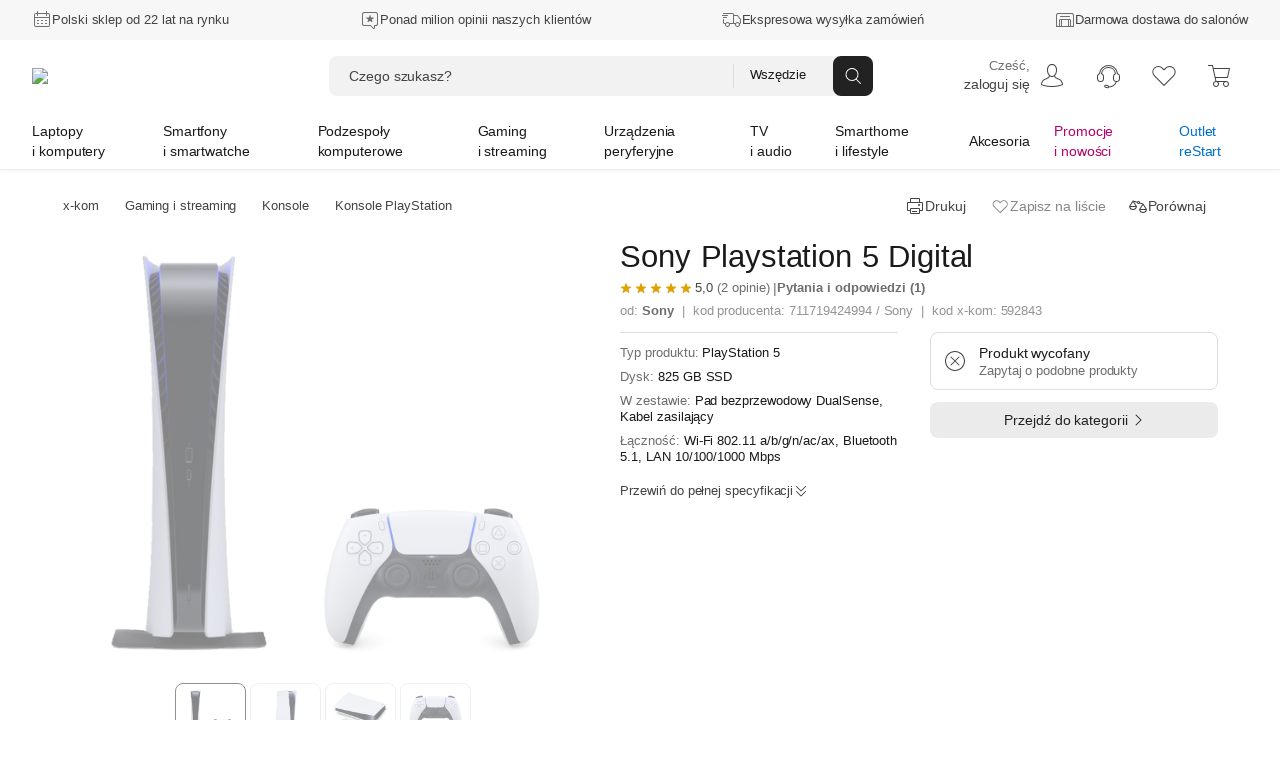

--- FILE ---
content_type: text/html; charset=utf-8
request_url: https://www.x-kom.pl/p/592843-konsola-playstation-sony-playstation-5-digital.html
body_size: 95913
content:

      <!doctype html>
      <html lang="pl" >
      <head>
         <meta charset="utf-8">
         <meta name="viewport" content="width=device-width, initial-scale=1" />
         <title data-rh="true">Sony Playstation 5 Digital - Konsola PlayStation - najlepsze ceny, tysiące opinii w x-kom.pl</title>

          <script>
            window.__ENV = {};
            window.__ENV.APPINSIGHTS_CONNECTION_STRING_REACT = "b5d5a4e0-3afa-4710-a8c5-e1088195ec14";
            window.__ENV.APPINSIGHTS_REACT_SAMPLING = "5";
            window.__ENV.APPINSIGHTS_SSR_SAMPLING = "5";
            window.__ENV.TRACKING_SALESFORCE_MID = "515009049";
            window.__ENV.WHITELIST_PARAMS = "utm_source,utm_medium,utm_campaign,utm_id,utm_term,utm_content,gclid,fbclid,msclkid,partnerid,cid,eid,sm,_gl";
            window.__ENV.TRACKING_GTM_CONTAINER_ID = "GTM-PZ4BVZ";
            
            window.__ENV.WEBANKIETA_ENABLED = "true";
            window.__ENV.ZOWIE_WEB_MESSAGING_DEPLOYMENT_ID = "a3ecceb849134a15a1a2bb2064f8aab6";
            window.__ENV.MAINTENANCE_RETURN_HOUR = "8:00";
            window.__ENV.FEATURE_NEW_MAINTENANCE_PAGE = "true";
            
            window.__ENV.FEATURE_CHAT_MENU = "true";
            window.__ENV.TEST_AB_INSURANCES_VIEW_MODE = "Variant_A";
            
            window.__ENV.NEW_RMA_MAINTENANCE = "false";
            window.__ENV.NEW_RMA_MAINTENANCE_URL = "https://lp.x-kom.pl/a/maintenance/maintenance.html";
            
            window.__ENV.MOB_API_HOST = "mobileapi-direct.x-kom.pl";
            window.__ENV.MOB_API_KEY = "jfsTOgOL23CN2G8Y";
            window.__ENV.AI_API_KEY = "4311ce5060d89aeb89f0db05c511f0881937ff2e5b3d3cfbfa2f85e8bfc8104f7d25c0d5d953d86d628c7877fac30b3a9e5f7e27aef856736e187899354a19e5";
            window.__ENV.BASE_HOST_URL = "https://www.x-kom.pl";
            window.__ENV.ADDITIONAL_HOSTS = "https://assets.x-kom.pl";
            window.__ENV.RESOURCES_PUBLIC_PATH_BASE = "//assets.x-kom.pl";
            window.__ENV.FEATURE_SHIPPING_TRACKER_V2 = "true";
            window.__ENV.TIME_FOR_BOX_RESPONSE = "3000";
            
            window.__ENV.TEST_AB_PRODUCT_PAGE_COLLAPSIBLE_SECTIONS = "Variant_A";
            window.__ENV.TEST_AB_HIDE_RECOMMERCE_BADGE = "Variant_B";
            
            window.__INITIAL_STATE__ = window.__INITIAL_STATE__ || {}; window.__INITIAL_STATE__['app'] = {"globalStyleTheme":{"mode":"light","shop":"xkom","font":"instrument"},"globalParameters":{"shop_name":"x-kom","host_name":"https://www.x-kom.pl","contact_phone_number_hard_code":"34 377 00 00","service_phone_number_hard_code":"+ 48 34 377 00 30","email_address":"x-kom@x-kom.pl","service_email_address":"serwis@x-kom.pl","open_hours_working_day":"8:00 - 21:00","service_open_hours_working_day":"9 - 17","open_hours_weekend":"8:00 - 19:00","service_open_hours_saturday":"nieczynne","service_open_hours_sunday":"nieczynne","hide_mobile_app_alert":true,"filtering_enable_for_products_value":"0.7","features_with_products_count":"5","quiz_special_day":"0","instalment_minimum_value":"100","instalment_maximum_value":"10000","instalment_maximum_installment_count":"36","additional_cost_for_installment_per_month":"0.01","contact_phone_number":"34 377 00 69","ceneo_vs_opineo":"70","sales_department_id":"28","insurance_product_min_price":"200","basic_filter_count":"50","service_department_id":"26","insurance_icon_url":"https://www.x-kom.pl/assets/img/common/lock.svg","q&a_regulations_url":"https://xkom.me/RegulaminQA","environment":"prod","box_reset_hour":"00:00:00","interested_in_insurance_contact_email":"dodatkowaochrona@x-kom.pl","api.feature_promotion_mobile_disabled":"false","tradein_web_url":"https://www.x-kom.pl/lp/odkup","pricecomparer_export_from_new_views":"true","is_abandoned_baskets_integration_enabled":"true","api.hotshot_locked_payment_methods":"1;2;4","api.feature_promotion_web_disabled":"false","points_visibility_start_date":"2020-10-07 00:00:00","points_promotion_start_date":"2020-10-07 00:00:00","points_login_and_quiz_end_date":"2020-11-08 23:59:59","points_promotion_end_date":"2020-11-30 23:59:59","points_regulations":"https://lp.x-kom.pl/a/regulamin_konkursu-18_urodziny_w_aplikacji_xkom.pdf","supported_virtual_advisor_categories":"[{\"categoryId\": \"1590\", \"buttonCopy\":\"Znajdź idealny smartfon\"}, {\"categoryId\": \"159\", \"buttonCopy\":\"Znajdź idealny laptop\"}, {\"categoryId\": \"1117\", \"buttonCopy\":\"Znajdź idealny telewizor\"}]","esd_product_description_for_comparer":"- wyślemy Ci klucz, gdy dostaniemy płatność","grenke_leasing_minimum_value_netto":"1845.00","api.last_order.enabled":"true","api.additional_services_web.disabled":"false","delete_account_contact_email":"rodo@x-kom.pl","whatsapp_contact_number":"34 377 00 90","courier_same_day_weekend":"5","allowed_email_domains":"","allowed_email_addresses":"","web.checkout.save_and_load_form_data.disabled":"false","alior_installment_minimum_value":"300","alior_installment_maximum_value":"5000","erp_stock_synchronization_latency_minutes":"20","grenke_leasing_agreement_id":"OL07304296ALA82","api.additional_services_mobile.disabled":"false","api.search_corrections.enabled":"true","api.search_hints.enabled":"true","api.search_promotion.enabled":"true","chat_working_hours":"odpowiadamy 24/7","web.associated_basket_items.disabled":"false","only_freeshipmentmobile_mobile":"Darmowa dostawa w aplikacji do Paczkomatu od 99 zł","api.last_viewed_products.enabled":"true","box_regulations_url":"https://lp.x-kom.pl/a/regulaminy/regulamin_unbox.pdf","remote_department_disabled_product_description":"- szybka bezpieczna dostawa i możliwość zwrotu do 15 dni","inpost_weekend_start_xkom":"4-20","maximum_virtual_stock_value":"100000","days_to_remove_consent":"30","content_security_policy_report_uri":"https://prod-122.westeurope.logic.azure.com:443/workflows/01984d6e9c024329a7bc2f47040e07d6/triggers/manual/paths/invoke?api-version=2016-10-01&sp=%2Ftriggers%2Fmanual%2Frun&sv=1.0&sig=OiubQKbOWclL4hq_kKfYYmI4qgZ00SPNA0A8ttRtsTQ","is_box_activated":"false","box.enabled":"true","number_of_days_to_archive_baskets":"90","only_freeshipmentmobile_web":"W aplikacji masz darmową dostawę do Paczkomatu już od 99 zł","api.productAccuracyCoefficients.A":"{\"SellPerView\":1,\"Recency\":1,\"CorrectedAverageRate\":1}","shipment_default_product_description_for_comparer":" - szybka bezpieczna dostawa lub możliwość darmowego odbioru w 22 miastach","bank_payment_account":"25 1050 1142 1000 0090 6674 7867","is_booksy_enabled":"false","box.android_beta":"true","box.ios_beta":"true","shop_reply_author_format":"%s z x-komu","xfinance.max_unsupported_mobile_version":"1.79.0","is_whatsapp_enabled":"true","advisorAI":"15,1708,345,2495,175,315,1836","courier_same_day_intervals_xkom":"{\"CourierSameDayIntervals\":[{\"CutOffTimeStart\":\"00:01\",\"CutOffTimeEnd\":\"12:30\",\"DeliveryDateStart\":\"12:00\",\"DeliveryDateEnd\":\"20:00\"}]}","whatsapp_appstore_link":"itms-apps://apps.apple.com/pl/app/whatsapp-messenger/id310633997?l=pl","xfinance.enabled":"true","box.ios":"true","box.android":"true","content_security_policy":"default-src * 'unsafe-inline' 'unsafe-eval' data: blob:","inpost_weekend_end_xkom":"5-20","api.productAccuracyCoefficients.B":"{\"SellPerView\":1,\"Recency\":13,\"CorrectedAverageRate\":355}","homepage_widget_rotation_is_hotshot_on_top":"false"},"previousLocations":{"entries":[],"currentIndex":-1,"previousIndex":-1},"userAuth":{"isLogoutProcessing":false,"tokenUserData":{"Email":"","Name":"","Surname":""}},"apiErrorsHandler":{},"marketingSolutions":{"contentZones":{"ProductCardAccessories":{"header":"Rekomendowane akcesoria","subheader":"","buttoncopy":null,"products":[],"contentZoneBanners":null,"isLoadedOnServer":true,"sourceUrl":"/p/592843","fetchingStatus":"FINISHED"},"OutOfStock":{"header":"Inne podobne produkty","subheader":"","buttoncopy":"","products":[],"contentZoneBanners":null,"isLoadedOnServer":true,"sourceUrl":"/p/592843","fetchingStatus":"FINISHED"},"Chips":{"products":[],"contentZoneBanners":[],"isLoadedOnServer":true,"sourceUrl":"/p/592843","fetchingStatus":"FINISHED"},"Badges":{"products":[],"contentZoneBanners":[],"isLoadedOnServer":true,"sourceUrl":"/p/592843","fetchingStatus":"FINISHED"},"RecentlyViewed":{"fetchingStatus":"FINISHED"},"Newsletter":{"products":[],"contentZoneBanners":[{"bannerParameters":{"id":"20681","cid":"nl20681","eid":"ftr","header":"Newsletter","message":"Nie przegap żadnej promocji, zdobywaj dodatkowe rabaty.","ctaButtonLabel":"Zapisz się","desktopImage":"https://cdn.x-kom.pl/i/img/banners/normal,,fff0385f050d45a3ba06abc3ee59732c.png?filters=trim","mobileImage":"https://cdn.x-kom.pl/i/img/banners/normal,,758729a7784e42ceabe829d794df434b.png?filters=trim"}}],"isLoadedOnServer":true,"sourceUrl":"/p/592843","fetchingStatus":"FINISHED"}},"fetchingStatus":"FINISHED"},"redirectData":{"fetchingStatus":"FINISHED"},"virtualAdvisor":{"session":{"id":"","categoryId":"","expirationDate":"","shouldRestoreSession":true},"questions":{"currentQuestionNumber":0,"questionsList":{}},"products":{"recommendedProducts":[],"recommendedProductsDetails":{"isFetching":false,"products":[]},"shouldShowMoreProducts":false},"isLoading":false,"error":{"hasBaseError":false,"hasStartSessionError":false,"isErrorLayoutEnabled":false,"hasSessionExpiredError":false},"layout":"Category"},"categories":{"Root":{"id":"","childrenIds":["Group2","Group4","Group5","Group7","Group6","Group8","Group64","Group12"],"categoryType":"Root","name":"x-kom","banners":null},"Group2":{"id":"2","parentId":"Root","childrenIds":["Category159","Category2158","Category3524","Category175","Category3041","Category4256","Category1663","Category3309","Category49","Category161","Category1033","Category172","Category1173","Category4367"],"categoryType":"Group","name":"Laptopy i komputery","photo":{"url":"https://cdn.x-kom.pl/i/assets/img/common/groups/default/large,,laptop_desktop.png","thumbnailUrl":"https://cdn.x-kom.pl/i/assets/img/common/groups/default/small,,laptop_desktop.png"},"banners":[{"id":"25121","title":"Dell 15 i5-1334U/32GB/1TB/Win11P","subtitle":"","description":"Dell 15 i5-1334U/32GB/1TB/Win11P","photo":{"url":"https://cdn.x-kom.pl/i/img/banners/normal,,6b0439479cba443a95870ab3bd8eac90.png?filters=trim","thumbnailUrl":"https://cdn.x-kom.pl/i/img/banners/medium,,6b0439479cba443a95870ab3bd8eac90.png?filters=trim","urlTemplate":"https://cdn.x-kom.pl/i/img/banners/{SIZE},,6b0439479cba443a95870ab3bd8eac90.png?filters=trim"},"url":"https://www.x-kom.pl/p/1472586-laptop-15-16-dell-15-i5-1334u-32gb-1tb-win11p.html","htmlCode":null,"bannerType":"navigation_bar_web","layoutName":"LinkBanner","positionName":"navigation_bar_web","priority":1,"variables":[{"name":"image","type":"image","value":"6b0439479cba443a95870ab3bd8eac90.png","photo":{"url":"https://cdn.x-kom.pl/i/img/banners/normal,,6b0439479cba443a95870ab3bd8eac90.png?filters=trim","thumbnailUrl":"https://cdn.x-kom.pl/i/img/banners/medium,,6b0439479cba443a95870ab3bd8eac90.png?filters=trim","urlTemplate":"https://cdn.x-kom.pl/i/img/banners/{SIZE},,6b0439479cba443a95870ab3bd8eac90.png?filters=trim"}},{"name":"link","type":"text","value":"https://www.x-kom.pl/p/1472586-laptop-15-16-dell-15-i5-1334u-32gb-1tb-win11p.html","photo":null},{"name":"title","type":"text","value":"Dell 15 i5-1334U/32GB/1TB/Win11P","photo":null}],"conditions":"group[2]"}]},"Group4":{"id":"4","parentId":"Root","childrenIds":["Category1590","Category1663","Category1924","Category2519","Category3464","Category3465","Category979","Category2748","Category1592","Category2287","Category133"],"categoryType":"Group","name":"Smartfony i smartwatche","photo":{"url":"https://cdn.x-kom.pl/i/assets/img/common/groups/default/large,,smartphone_smartwatch.png","thumbnailUrl":"https://cdn.x-kom.pl/i/assets/img/common/groups/default/small,,smartphone_smartwatch.png"},"banners":[{"id":"25122","title":"Motorola Signature 5G 16/512GB Carbon 165Hz","subtitle":"","description":"Motorola Signature 5G 16/512GB Carbon 165Hz","photo":{"url":"https://cdn.x-kom.pl/i/img/banners/normal,,5ee7626e89464063a4111588910ba010.png?filters=trim","thumbnailUrl":"https://cdn.x-kom.pl/i/img/banners/medium,,5ee7626e89464063a4111588910ba010.png?filters=trim","urlTemplate":"https://cdn.x-kom.pl/i/img/banners/{SIZE},,5ee7626e89464063a4111588910ba010.png?filters=trim"},"url":"https://www.x-kom.pl/p/1481130-smartfon-telefon-motorola-signature-5g-16-512gb-carbon-165hz.html","htmlCode":null,"bannerType":"navigation_bar_web","layoutName":"LinkBanner","positionName":"navigation_bar_web","priority":1,"variables":[{"name":"image","type":"image","value":"5ee7626e89464063a4111588910ba010.png","photo":{"url":"https://cdn.x-kom.pl/i/img/banners/normal,,5ee7626e89464063a4111588910ba010.png?filters=trim","thumbnailUrl":"https://cdn.x-kom.pl/i/img/banners/medium,,5ee7626e89464063a4111588910ba010.png?filters=trim","urlTemplate":"https://cdn.x-kom.pl/i/img/banners/{SIZE},,5ee7626e89464063a4111588910ba010.png?filters=trim"}},{"name":"link","type":"text","value":"https://www.x-kom.pl/p/1481130-smartfon-telefon-motorola-signature-5g-16-512gb-carbon-165hz.html","photo":null},{"name":"title","type":"text","value":"Motorola Signature 5G 16/512GB Carbon 165Hz","photo":null}],"conditions":"group[4]"}]},"Group5":{"id":"5","parentId":"Root","childrenIds":["Category4128","Category89","Category345","Category11","Category14","Category388","Category28","Category2493","Category2599","Category7","Category397","Category2665","Category455","Category1461","Category2887","Category396","Category2667"],"categoryType":"Group","name":"Podzespoły komputerowe","photo":{"url":"https://cdn.x-kom.pl/i/assets/img/common/groups/default/large,,hdd.png","thumbnailUrl":"https://cdn.x-kom.pl/i/assets/img/common/groups/default/small,,hdd.png"},"banners":[{"id":"25123","title":"ASUS TUF GAMING B850-E WIFI","subtitle":"","description":"ASUS TUF GAMING B850-E WIFI","photo":{"url":"https://cdn.x-kom.pl/i/img/banners/normal,,53720907e7064503b010c3708d2623a5.png?filters=trim","thumbnailUrl":"https://cdn.x-kom.pl/i/img/banners/medium,,53720907e7064503b010c3708d2623a5.png?filters=trim","urlTemplate":"https://cdn.x-kom.pl/i/img/banners/{SIZE},,53720907e7064503b010c3708d2623a5.png?filters=trim"},"url":"https://www.x-kom.pl/p/1356370-plyta-glowna-socket-am5-asus-tuf-gaming-b850-e-wifi.html","htmlCode":null,"bannerType":"navigation_bar_web","layoutName":"LinkBanner","positionName":"navigation_bar_web","priority":1,"variables":[{"name":"image","type":"image","value":"53720907e7064503b010c3708d2623a5.png","photo":{"url":"https://cdn.x-kom.pl/i/img/banners/normal,,53720907e7064503b010c3708d2623a5.png?filters=trim","thumbnailUrl":"https://cdn.x-kom.pl/i/img/banners/medium,,53720907e7064503b010c3708d2623a5.png?filters=trim","urlTemplate":"https://cdn.x-kom.pl/i/img/banners/{SIZE},,53720907e7064503b010c3708d2623a5.png?filters=trim"}},{"name":"link","type":"text","value":"https://www.x-kom.pl/p/1356370-plyta-glowna-socket-am5-asus-tuf-gaming-b850-e-wifi.html","photo":null},{"name":"title","type":"text","value":"ASUS TUF GAMING B850-E WIFI","photo":null}],"conditions":"group[5]"}]},"Group7":{"id":"7","parentId":"Root","childrenIds":["Category2382","Category2370","Category2372","Category2371","Category2384","Category2380","Category2381","Category3466","Category392","Category2652","Category2438","Category2518","Category3356","Category1163","Category3030","Category2385","Category3590","Category3591","Category3316","Category2934","Category2073"],"categoryType":"Group","name":"Gaming i streaming","photo":{"url":"https://cdn.x-kom.pl/i/assets/img/common/groups/default/large,,gamepad.png","thumbnailUrl":"https://cdn.x-kom.pl/i/assets/img/common/groups/default/small,,gamepad.png"},"banners":[{"id":"25124","title":"HP OMEN 16 i9-14900HX/24GB/1TB RTX5060 240Hz","subtitle":"","description":"HP OMEN 16 i9-14900HX/24GB/1TB RTX5060 240Hz","photo":{"url":"https://cdn.x-kom.pl/i/img/banners/normal,,d8b1c1bb63194b9c9690f7d126a9a65b.png?filters=trim","thumbnailUrl":"https://cdn.x-kom.pl/i/img/banners/medium,,d8b1c1bb63194b9c9690f7d126a9a65b.png?filters=trim","urlTemplate":"https://cdn.x-kom.pl/i/img/banners/{SIZE},,d8b1c1bb63194b9c9690f7d126a9a65b.png?filters=trim"},"url":"https://www.x-kom.pl/p/1475412-laptop-15-16-hp-omen-16-i9-14900hx-24gb-1tb-rtx5060-240hz.html","htmlCode":null,"bannerType":"navigation_bar_web","layoutName":"LinkBanner","positionName":"navigation_bar_web","priority":1,"variables":[{"name":"image","type":"image","value":"d8b1c1bb63194b9c9690f7d126a9a65b.png","photo":{"url":"https://cdn.x-kom.pl/i/img/banners/normal,,d8b1c1bb63194b9c9690f7d126a9a65b.png?filters=trim","thumbnailUrl":"https://cdn.x-kom.pl/i/img/banners/medium,,d8b1c1bb63194b9c9690f7d126a9a65b.png?filters=trim","urlTemplate":"https://cdn.x-kom.pl/i/img/banners/{SIZE},,d8b1c1bb63194b9c9690f7d126a9a65b.png?filters=trim"}},{"name":"link","type":"text","value":"https://www.x-kom.pl/p/1475412-laptop-15-16-hp-omen-16-i9-14900hx-24gb-1tb-rtx5060-240hz.html","photo":null},{"name":"title","type":"text","value":"HP OMEN 16 i9-14900HX/24GB/1TB RTX5060 240Hz","photo":null}],"conditions":"group[7]"}]},"Group6":{"id":"6","parentId":"Root","childrenIds":["Category15","Category6","Category4051","Category421","Category31","Category32","Category1215","Category33","Category3093","Category297","Category375","Category2745","Category2537","Category2089","Category23","Category109","Category3624","Category2567","Category1387","Category2086","Category3523"],"categoryType":"Group","name":"Urządzenia peryferyjne","photo":{"url":"https://cdn.x-kom.pl/i/assets/img/common/groups/default/large,,printer.png","thumbnailUrl":"https://cdn.x-kom.pl/i/assets/img/common/groups/default/small,,printer.png"},"banners":[{"id":"25125","title":"Acer Predator X27UF5bmiippruzx","subtitle":"","description":"Acer Predator X27UF5bmiippruzx","photo":{"url":"https://cdn.x-kom.pl/i/img/banners/normal,,c429945067764916a318557c371ff308.png?filters=trim","thumbnailUrl":"https://cdn.x-kom.pl/i/img/banners/medium,,c429945067764916a318557c371ff308.png?filters=trim","urlTemplate":"https://cdn.x-kom.pl/i/img/banners/{SIZE},,c429945067764916a318557c371ff308.png?filters=trim"},"url":"https://www.x-kom.pl/p/1352458-monitor-led-27-265-284-acer-predator-x27uf5bmiippruzx.html","htmlCode":null,"bannerType":"navigation_bar_web","layoutName":"LinkBanner","positionName":"navigation_bar_web","priority":1,"variables":[{"name":"image","type":"image","value":"c429945067764916a318557c371ff308.png","photo":{"url":"https://cdn.x-kom.pl/i/img/banners/normal,,c429945067764916a318557c371ff308.png?filters=trim","thumbnailUrl":"https://cdn.x-kom.pl/i/img/banners/medium,,c429945067764916a318557c371ff308.png?filters=trim","urlTemplate":"https://cdn.x-kom.pl/i/img/banners/{SIZE},,c429945067764916a318557c371ff308.png?filters=trim"}},{"name":"link","type":"text","value":"https://www.x-kom.pl/p/1352458-monitor-led-27-265-284-acer-predator-x27uf5bmiippruzx.html","photo":null},{"name":"title","type":"text","value":"Acer Predator X27UF5bmiippruzx","photo":null}],"conditions":"group[6]"}]},"Group8":{"id":"8","parentId":"Root","childrenIds":["Category1117","Category3442","Category1879","Category375","Category2636","Category2948","Category33","Category1215","Category3093","Category1425","Category1885","Category7","Category2642","Category2528","Category2671","Category3478","Category4244"],"categoryType":"Group","name":"TV i audio","photo":{"url":"https://cdn.x-kom.pl/i/assets/img/common/groups/default/large,,tv.png","thumbnailUrl":"https://cdn.x-kom.pl/i/assets/img/common/groups/default/small,,tv.png"},"banners":[{"id":"25126","title":"Hisense 55E8Q","subtitle":"","description":"Hisense 55E8Q","photo":{"url":"https://cdn.x-kom.pl/i/img/banners/normal,,239f7dc7b69846fa89219353c8eab9bf.png?filters=trim","thumbnailUrl":"https://cdn.x-kom.pl/i/img/banners/medium,,239f7dc7b69846fa89219353c8eab9bf.png?filters=trim","urlTemplate":"https://cdn.x-kom.pl/i/img/banners/{SIZE},,239f7dc7b69846fa89219353c8eab9bf.png?filters=trim"},"url":"https://www.x-kom.pl/p/1338867-telewizor-55-59-hisense-55e8q-55-mini-led-144-hz-4k-dolby-vison-atmos.html","htmlCode":null,"bannerType":"navigation_bar_web","layoutName":"LinkBanner","positionName":"navigation_bar_web","priority":1,"variables":[{"name":"image","type":"image","value":"239f7dc7b69846fa89219353c8eab9bf.png","photo":{"url":"https://cdn.x-kom.pl/i/img/banners/normal,,239f7dc7b69846fa89219353c8eab9bf.png?filters=trim","thumbnailUrl":"https://cdn.x-kom.pl/i/img/banners/medium,,239f7dc7b69846fa89219353c8eab9bf.png?filters=trim","urlTemplate":"https://cdn.x-kom.pl/i/img/banners/{SIZE},,239f7dc7b69846fa89219353c8eab9bf.png?filters=trim"}},{"name":"link","type":"text","value":"https://www.x-kom.pl/p/1338867-telewizor-55-59-hisense-55e8q-55-mini-led-144-hz-4k-dolby-vison-atmos.html","photo":null},{"name":"title","type":"text","value":"Hisense 55E8Q","photo":null}],"conditions":"group[8]"}]},"Group64":{"id":"64","parentId":"Root","childrenIds":["Category4369","Category2406","Category4115","Category2073","Category2587","Category3027","Category3028","Category3084","Category1506","Category156","Category1936","Category3026","Category3300","Category4116","Category3467","Category408","Category1937","Category2581","Category2488","Category1930","Category3117","Category3173","Category2384","Category2652","Category1163","Category3030","Category3451","Category1185","Category4103","Category4118","Category1786","Category4247"],"categoryType":"Group","name":"Smarthome i lifestyle","photo":{"url":"https://cdn.x-kom.pl/i/assets/img/common/groups/default/large,,smarthome.png","thumbnailUrl":"https://cdn.x-kom.pl/i/assets/img/common/groups/default/small,,smarthome.png"},"banners":[{"id":"25127","title":"APC Back-UPS Pro Gaming","subtitle":"","description":"APC Back-UPS Pro Gaming","photo":{"url":"https://cdn.x-kom.pl/i/img/banners/normal,,2bab7178e61d4c0bb2ae3d4e2e2a3573.png?filters=trim","thumbnailUrl":"https://cdn.x-kom.pl/i/img/banners/medium,,2bab7178e61d4c0bb2ae3d4e2e2a3573.png?filters=trim","urlTemplate":"https://cdn.x-kom.pl/i/img/banners/{SIZE},,2bab7178e61d4c0bb2ae3d4e2e2a3573.png?filters=trim"},"url":"https://www.x-kom.pl/p/1232723-zasilacz-awaryjny-ups-apc-back-ups-pro-gaming-2200va-1320w-4x-schuko-2xiec-rgb.html","htmlCode":null,"bannerType":"navigation_bar_web","layoutName":"LinkBanner","positionName":"navigation_bar_web","priority":1,"variables":[{"name":"image","type":"image","value":"2bab7178e61d4c0bb2ae3d4e2e2a3573.png","photo":{"url":"https://cdn.x-kom.pl/i/img/banners/normal,,2bab7178e61d4c0bb2ae3d4e2e2a3573.png?filters=trim","thumbnailUrl":"https://cdn.x-kom.pl/i/img/banners/medium,,2bab7178e61d4c0bb2ae3d4e2e2a3573.png?filters=trim","urlTemplate":"https://cdn.x-kom.pl/i/img/banners/{SIZE},,2bab7178e61d4c0bb2ae3d4e2e2a3573.png?filters=trim"}},{"name":"link","type":"text","value":"https://www.x-kom.pl/p/1232723-zasilacz-awaryjny-ups-apc-back-ups-pro-gaming-2200va-1320w-4x-schuko-2xiec-rgb.html","photo":null},{"name":"title","type":"text","value":"APC Back-UPS Pro Gaming","photo":null}],"conditions":"group[64]"}]},"Group12":{"id":"12","parentId":"Root","childrenIds":["Category46","Category2464","Category100","Category1215","Category31","Category32","Category1033","Category161","Category1592","Category439","Category583","Category7","Category39","Category33","Category3341","Category2587","Category2745","Category48","Category396","Category2567","Category3443","Category2987","Category2737","Category2287","Category408","Category2086","Category2528","Category2518","Category2671","Category2779","Category3375","Category2345","Category3523","Category133"],"categoryType":"Group","name":"Akcesoria","photo":{"url":"https://cdn.x-kom.pl/i/assets/img/common/groups/default/large,,wire.png","thumbnailUrl":"https://cdn.x-kom.pl/i/assets/img/common/groups/default/small,,wire.png"},"banners":[{"id":"25128","title":"Redragon M918 K1NG PRO MAX","subtitle":"","description":"Redragon M918 K1NG PRO MAX","photo":{"url":"https://cdn.x-kom.pl/i/img/banners/normal,,cec7588709c04622a096c5412b498c11.png?filters=trim","thumbnailUrl":"https://cdn.x-kom.pl/i/img/banners/medium,,cec7588709c04622a096c5412b498c11.png?filters=trim","urlTemplate":"https://cdn.x-kom.pl/i/img/banners/{SIZE},,cec7588709c04622a096c5412b498c11.png?filters=trim"},"url":"https://www.x-kom.pl/p/1306698-myszka-bezprzewodowa-redragon-m918-k1ng-pro-max.html","htmlCode":null,"bannerType":"navigation_bar_web","layoutName":"LinkBanner","positionName":"navigation_bar_web","priority":1,"variables":[{"name":"image","type":"image","value":"cec7588709c04622a096c5412b498c11.png","photo":{"url":"https://cdn.x-kom.pl/i/img/banners/normal,,cec7588709c04622a096c5412b498c11.png?filters=trim","thumbnailUrl":"https://cdn.x-kom.pl/i/img/banners/medium,,cec7588709c04622a096c5412b498c11.png?filters=trim","urlTemplate":"https://cdn.x-kom.pl/i/img/banners/{SIZE},,cec7588709c04622a096c5412b498c11.png?filters=trim"}},{"name":"link","type":"text","value":"https://www.x-kom.pl/p/1306698-myszka-bezprzewodowa-redragon-m918-k1ng-pro-max.html","photo":null},{"name":"title","type":"text","value":"Redragon M918 K1NG PRO MAX","photo":null}],"conditions":"group[12]"}]},"Category46":{"id":"46","parentId":"Group12","childrenIds":["Category271","Category266","Category1781","Category1783","Category1782","Category2037","Category2082","Category1712","Category265","Category1518","Category2081","Category275","Category269","Category1520","Category270","Category3518","Category3325"],"categoryType":"Category","name":{"singular":"Kabel i przejściówka","plural":"Kable i przejściówki"},"photo":{"url":"https://cdn.x-kom.pl/i/img/category/large,,cat_2021-12-15_13_24_8_726.jpg","thumbnailUrl":"https://cdn.x-kom.pl/i/img/category/small,,cat_2021-12-15_13_24_8_726.jpg"},"productsCount":1485,"canUseGroupByAlternatives":false},"Category2382":{"id":"2382","parentId":"Group7","childrenIds":[],"categoryType":"Category","name":{"singular":"Laptop do gier","plural":"Laptopy do gier"},"photo":{"url":"https://cdn.x-kom.pl/i/img/category/large,,cat_2016-10-11_8_44_38_393.png","thumbnailUrl":"https://cdn.x-kom.pl/i/img/category/small,,cat_2016-10-11_8_44_38_393.png"},"productsCount":2148,"canUseGroupByAlternatives":false},"Category15":{"id":"15","parentId":"Group6","childrenIds":["Category1295","Category1291","Category1087","Category79"],"categoryType":"Category","name":{"singular":"Monitor","plural":"Monitory"},"photo":{"url":"https://cdn.x-kom.pl/i/img/category/large,,cat_2017-03-28_13_38_58_263.png","thumbnailUrl":"https://cdn.x-kom.pl/i/img/category/small,,cat_2017-03-28_13_38_58_263.png"},"productsCount":1826,"canUseGroupByAlternatives":false},"Category4128":{"id":"4128","parentId":"Group5","childrenIds":[],"categoryType":"Category","name":{"singular":"Polecany zestaw komputerowy","plural":"Polecane zestawy komputerowe"},"photo":{"url":"https://cdn.x-kom.pl/i/img/category/large,,cat_11.07.2024_14_18_42_51.jpg","thumbnailUrl":"https://cdn.x-kom.pl/i/img/category/small,,cat_11.07.2024_14_18_42_51.jpg"},"productsCount":15,"canUseGroupByAlternatives":false},"Category89":{"id":"89","parentId":"Group5","childrenIds":["Category1779","Category1580","Category3341","Category439","Category2601","Category2088","Category2892"],"categoryType":"Category","name":{"singular":"Dysk twardy/sieciowy","plural":"Dyski twarde HDD i SSD"},"photo":{"url":"https://cdn.x-kom.pl/i/img/category/large,,cat_2016-10-11_13_56_40_909.png","thumbnailUrl":"https://cdn.x-kom.pl/i/img/category/small,,cat_2016-10-11_13_56_40_909.png"},"productsCount":1231,"canUseGroupByAlternatives":false},"Category2370":{"id":"2370","parentId":"Group7","childrenIds":[],"categoryType":"Category","name":{"singular":"Komputer do gier","plural":"Komputery do gier"},"photo":{"url":"https://cdn.x-kom.pl/i/img/category/large,,cat_12.06.2024_8_56_14_979.png","thumbnailUrl":"https://cdn.x-kom.pl/i/img/category/small,,cat_12.06.2024_8_56_14_979.png"},"productsCount":246,"canUseGroupByAlternatives":false},"Category1590":{"id":"1590","parentId":"Group4","childrenIds":[],"categoryType":"Category","name":{"singular":"Smartfon / Telefon","plural":"Smartfony i telefony"},"photo":{"url":"https://cdn.x-kom.pl/i/img/category/large,,cat_20.01.2026_14_37_50_443.png","thumbnailUrl":"https://cdn.x-kom.pl/i/img/category/small,,cat_20.01.2026_14_37_50_443.png"},"productsCount":777,"canUseGroupByAlternatives":true},"Category2464":{"id":"2464","parentId":"Group12","childrenIds":["Category1837","Category2301","Category34","Category48","Category2466","Category1037","Category2467","Category2927","Category3322","Category1197","Category2538","Category2756","Category3472","Category3473","Category4081","Category4082","Category3295","Category4111"],"categoryType":"Category","name":{"singular":"Zasilanie","plural":"Zasilanie"},"photo":{"url":"https://cdn.x-kom.pl/i/img/category/large,,cat_02.10.2023_15_20_24_683.png","thumbnailUrl":"https://cdn.x-kom.pl/i/img/category/small,,cat_02.10.2023_15_20_24_683.png"},"productsCount":2558,"canUseGroupByAlternatives":false},"Category6":{"id":"6","parentId":"Group6","childrenIds":["Category410","Category43","Category41","Category2511","Category459","Category1544","Category1484"],"categoryType":"Category","name":{"singular":"Drukarka","plural":"Drukarki"},"photo":{"url":"https://cdn.x-kom.pl/i/img/category/large,,cat_2016-10-11_12_8_40_151.png","thumbnailUrl":"https://cdn.x-kom.pl/i/img/category/small,,cat_2016-10-11_12_8_40_151.png"},"productsCount":253,"canUseGroupByAlternatives":false},"Category345":{"id":"345","parentId":"Group5","childrenIds":["Category346","Category22","Category3653"],"categoryType":"Category","name":{"singular":"Karta graficzna","plural":"Karty graficzne"},"photo":{"url":"https://cdn.x-kom.pl/i/img/category/large,,cat_10.01.2024_12_34_26_311.jpg","thumbnailUrl":"https://cdn.x-kom.pl/i/img/category/small,,cat_10.01.2024_12_34_26_311.jpg"},"productsCount":425,"canUseGroupByAlternatives":false},"Category100":{"id":"100","parentId":"Group12","childrenIds":["Category315","Category979","Category310","Category314","Category499","Category2548","Category2517","Category3450","Category1285","Category101","Category223","Category169","Category106","Category3630"],"categoryType":"Category","name":{"singular":"Nośnik danych","plural":"Nośniki danych"},"photo":{"url":"https://cdn.x-kom.pl/i/img/category/large,,cat_2021-12-15_13_26_27_377.jpg","thumbnailUrl":"https://cdn.x-kom.pl/i/img/category/small,,cat_2021-12-15_13_26_27_377.jpg"},"productsCount":842,"canUseGroupByAlternatives":false},"Category2372":{"id":"2372","parentId":"Group7","childrenIds":["Category2374","Category2376","Category2373","Category2375","Category2379","Category2377","Category2378","Category2396"],"categoryType":"Category","name":{"singular":"Podzespół do gier","plural":"Podzespoły do gier"},"photo":{"url":"https://cdn.x-kom.pl/i/img/category/large,,cat_2016-10-11_8_48_22_181.png","thumbnailUrl":"https://cdn.x-kom.pl/i/img/category/small,,cat_2016-10-11_8_48_22_181.png"},"productsCount":2183,"canUseGroupByAlternatives":false},"Category159":{"id":"159","parentId":"Group2","childrenIds":["Category1530","Category1522","Category2980","Category1329","Category2158","Category3524"],"categoryType":"Category","name":{"singular":"Laptop/Notebook/Ultrabook","plural":"Laptopy/Notebooki/Ultrabooki"},"photo":{"url":"https://cdn.x-kom.pl/i/img/category/large,,cat_2022-04-05_13_46_0_161.png","thumbnailUrl":"https://cdn.x-kom.pl/i/img/category/small,,cat_2022-04-05_13_46_0_161.png"},"productsCount":3630,"canUseGroupByAlternatives":false},"Category2371":{"id":"2371","parentId":"Group7","childrenIds":[],"categoryType":"Category","name":{"singular":"Monitor dla gracza","plural":"Monitory dla graczy"},"photo":{"url":"https://cdn.x-kom.pl/i/img/category/large,,cat_2016-10-11_9_38_37_262.png","thumbnailUrl":"https://cdn.x-kom.pl/i/img/category/small,,cat_2016-10-11_9_38_37_262.png"},"productsCount":845,"canUseGroupByAlternatives":false},"Category4369":{"id":"4369","parentId":"Group64","childrenIds":["Category4370","Category4371"],"categoryType":"Category","name":{"singular":"Robot AI","plural":"Roboty AI"},"photo":{"url":"https://cdn.x-kom.pl/i/img/category/large,,cat_25.11.2025_8_19_37_70.png","thumbnailUrl":"https://cdn.x-kom.pl/i/img/category/small,,cat_25.11.2025_8_19_37_70.png"},"productsCount":26,"canUseGroupByAlternatives":false},"Category4051":{"id":"4051","parentId":"Group6","childrenIds":["Category1778","Category419","Category418"],"categoryType":"Category","name":{"singular":"Drukarka ze skanerem","plural":"Drukarki ze skanerem"},"photo":{"url":"https://cdn.x-kom.pl/i/img/category/large,,cat_18.05.2023_11_58_8_378.jpg","thumbnailUrl":"https://cdn.x-kom.pl/i/img/category/small,,cat_18.05.2023_11_58_8_378.jpg"},"productsCount":284,"canUseGroupByAlternatives":false},"Category2406":{"id":"2406","parentId":"Group64","childrenIds":["Category2414","Category3003","Category2413","Category2953","Category2412","Category2662","Category2508","Category4035","Category3311","Category4034","Category1786","Category2960","Category2644","Category3655","Category1822","Category2952","Category3451","Category2411","Category3006","Category3007","Category2655","Category2407","Category3038","Category3037","Category2590","Category2408","Category3446","Category3447","Category3458","Category3477","Category4112","Category4125","Category3460"],"categoryType":"Category","name":{"singular":"Inteligentny dom","plural":"Inteligentny dom"},"photo":{"url":"https://cdn.x-kom.pl/i/img/category/large,,cat_2020-02-17_16_5_19_580.png","thumbnailUrl":"https://cdn.x-kom.pl/i/img/category/small,,cat_2020-02-17_16_5_19_580.png"},"productsCount":2143,"canUseGroupByAlternatives":false},"Category2384":{"id":"2384","parentId":"Group64","childrenIds":["Category2572","Category2571","Category2573","Category2574","Category3001","Category4048"],"categoryType":"Category","name":{"singular":"Konsola","plural":"Konsole"},"photo":{"url":"https://cdn.x-kom.pl/i/img/category/large,,cat_20.05.2024_10_50_6_279.jpg","thumbnailUrl":"https://cdn.x-kom.pl/i/img/category/small,,cat_20.05.2024_10_50_6_279.jpg"},"productsCount":201,"canUseGroupByAlternatives":false},"Category1215":{"id":"1215","parentId":"Group8","childrenIds":["Category2495","Category112","Category2748","Category2496","Category2497","Category2499","Category2498","Category3326","Category1838","Category2975"],"categoryType":"Category","name":{"singular":"Słuchawki","plural":"Słuchawki"},"photo":{"url":"https://cdn.x-kom.pl/i/img/category/large,,cat_2021-12-15_13_59_31_685.jpg","thumbnailUrl":"https://cdn.x-kom.pl/i/img/category/small,,cat_2021-12-15_13_59_31_685.jpg"},"productsCount":2141,"canUseGroupByAlternatives":false},"Category1663":{"id":"1663","parentId":"Group2","childrenIds":["Category3476","Category1926","Category1669","Category1719","Category1668","Category1695"],"categoryType":"Category","name":{"singular":"Tablet","plural":"Tablety"},"photo":{"url":"https://cdn.x-kom.pl/i/img/category/large,,cat_20.01.2026_13_28_48_948.png","thumbnailUrl":"https://cdn.x-kom.pl/i/img/category/small,,cat_20.01.2026_13_28_48_948.png"},"productsCount":347,"canUseGroupByAlternatives":false},"Category1117":{"id":"1117","parentId":"Group8","childrenIds":["Category4055","Category3401","Category3033","Category1645","Category2482","Category2481","Category2480","Category2479"],"categoryType":"Category","name":{"singular":"Telewizor","plural":"Telewizory"},"photo":{"url":"https://cdn.x-kom.pl/i/img/category/large,,cat_2016-10-10_12_6_53_950.png","thumbnailUrl":"https://cdn.x-kom.pl/i/img/category/small,,cat_2016-10-10_12_6_53_950.png"},"productsCount":437,"canUseGroupByAlternatives":false},"Category1924":{"id":"1924","parentId":"Group4","childrenIds":["Category2435","Category3008","Category2937","Category2521","Category2288","Category2290","Category2436","Category2563","Category3017","Category2576","Category2952","Category3379","Category4057","Category4058","Category4113"],"categoryType":"Category","name":{"singular":"Inteligentne zegarki","plural":"Inteligentne zegarki"},"photo":{"url":"https://cdn.x-kom.pl/i/img/category/large,,cat_20.01.2026_14_47_46_777.png","thumbnailUrl":"https://cdn.x-kom.pl/i/img/category/small,,cat_20.01.2026_14_47_46_777.png"},"productsCount":1384,"canUseGroupByAlternatives":false},"Category4115":{"id":"4115","parentId":"Group64","childrenIds":["Category2411","Category3007","Category2590","Category3006"],"categoryType":"Category","name":{"singular":"Inteligentne_oświetlenie","plural":"Inteligentne oświetlenie"},"photo":{"url":"https://cdn.x-kom.pl/i/img/category/large,,cat_20.05.2024_9_48_39_76.jpg","thumbnailUrl":"https://cdn.x-kom.pl/i/img/category/small,,cat_20.05.2024_9_48_39_76.jpg"},"productsCount":728,"canUseGroupByAlternatives":false},"Category31":{"id":"31","parentId":"Group6","childrenIds":["Category385","Category383","Category2293","Category2780","Category3090","Category3374","Category2781"],"categoryType":"Category","name":{"singular":"Myszka","plural":"Myszki"},"photo":{"url":"https://cdn.x-kom.pl/i/img/category/large,,cat_2021-12-15_13_38_26_495.jpg","thumbnailUrl":"https://cdn.x-kom.pl/i/img/category/small,,cat_2021-12-15_13_38_26_495.jpg"},"productsCount":834,"canUseGroupByAlternatives":false},"Category2380":{"id":"2380","parentId":"Group7","childrenIds":["Category2387","Category2993","Category2389","Category2388"],"categoryType":"Category","name":{"singular":"Myszka/klawiatura dla gracza","plural":"Myszki i klawiatury dla graczy"},"photo":{"url":"https://cdn.x-kom.pl/i/img/category/large,,cat_2019-05-22_12_23_48_808.png","thumbnailUrl":"https://cdn.x-kom.pl/i/img/category/small,,cat_2019-05-22_12_23_48_808.png"},"productsCount":1477,"canUseGroupByAlternatives":false},"Category11":{"id":"11","parentId":"Group5","childrenIds":["Category2594","Category2249","Category1828","Category1908","Category1910","Category2072","Category3000","Category2999","Category2998","Category2997","Category2554","Category4137","Category4138","Category4139"],"categoryType":"Category","name":{"singular":"Procesor","plural":"Procesory"},"photo":{"url":"https://cdn.x-kom.pl/i/img/category/large,,cat_09.01.2024_9_4_49_811.png","thumbnailUrl":"https://cdn.x-kom.pl/i/img/category/small,,cat_09.01.2024_9_4_49_811.png"},"productsCount":187,"canUseGroupByAlternatives":false},"Category3442":{"id":"3442","parentId":"Group8","childrenIds":[],"categoryType":"Category","name":{"singular":"Soundbar","plural":"Soundbary"},"photo":{"url":"https://cdn.x-kom.pl/i/img/category/large,,cat_2021-08-31_11_13_32_339.png","thumbnailUrl":"https://cdn.x-kom.pl/i/img/category/small,,cat_2021-08-31_11_13_32_339.png"},"productsCount":88,"canUseGroupByAlternatives":false},"Category421":{"id":"421","parentId":"Group6","childrenIds":["Category495","Category425","Category456","Category2535","Category1647","Category2088","Category1690","Category455","Category2326","Category3038","Category1119","Category2074","Category1005","Category1007","Category2280","Category2892","Category2891","Category431","Category513","Category2895","Category1510"],"categoryType":"Category","name":{"singular":"Urządzenie sieciowe","plural":"Urządzenia sieciowe"},"photo":{"url":"https://cdn.x-kom.pl/i/img/category/large,,cat_2016-10-11_10_59_24_9.png","thumbnailUrl":"https://cdn.x-kom.pl/i/img/category/small,,cat_2016-10-11_10_59_24_9.png"},"productsCount":2202,"canUseGroupByAlternatives":false},"Category2381":{"id":"2381","parentId":"Group7","childrenIds":["Category2499","Category2390","Category2392"],"categoryType":"Category","name":{"singular":"Audio dla gracza","plural":"Audio dla graczy"},"photo":{"url":"https://cdn.x-kom.pl/i/img/category/large,,cat_2017-02-16_12_33_53_685.png","thumbnailUrl":"https://cdn.x-kom.pl/i/img/category/small,,cat_2017-02-16_12_33_53_685.png"},"productsCount":677,"canUseGroupByAlternatives":false},"Category1879":{"id":"1879","parentId":"Group8","childrenIds":["Category2641","Category1881","Category1882","Category1425","Category1872"],"categoryType":"Category","name":{"singular":"Kino domowe","plural":"Kino domowe"},"photo":{"url":"https://cdn.x-kom.pl/i/img/category/large,,cat_2018-10-26_8_15_13_476.png","thumbnailUrl":"https://cdn.x-kom.pl/i/img/category/small,,cat_2018-10-26_8_15_13_476.png"},"productsCount":152,"canUseGroupByAlternatives":false},"Category32":{"id":"32","parentId":"Group6","childrenIds":["Category441","Category442","Category1207","Category2996","Category3169","Category3376","Category3383","Category4056"],"categoryType":"Category","name":{"singular":"Klawiatura","plural":"Klawiatury"},"photo":{"url":"https://cdn.x-kom.pl/i/img/category/large,,cat_2021-12-15_13_39_47_529.jpg","thumbnailUrl":"https://cdn.x-kom.pl/i/img/category/small,,cat_2021-12-15_13_39_47_529.jpg"},"productsCount":976,"canUseGroupByAlternatives":false},"Category1033":{"id":"1033","parentId":"Group2","childrenIds":["Category1451","Category1439","Category1429","Category1227","Category4080","Category1173","Category222","Category315","Category2492","Category3341","Category439","Category1197","Category1037","Category383","Category385","Category1411","Category2708","Category2826","Category2752","Category1221","Category1341","Category3439"],"categoryType":"Category","name":{"singular":"Akcesorium do laptopa","plural":"Akcesoria do laptopów"},"photo":{"url":"https://cdn.x-kom.pl/i/img/category/large,,cat_2021-12-17_8_54_16_23.jpg","thumbnailUrl":"https://cdn.x-kom.pl/i/img/category/small,,cat_2021-12-17_8_54_16_23.jpg"},"productsCount":3572,"canUseGroupByAlternatives":false},"Category2073":{"id":"2073","parentId":"Category3030","childrenIds":[],"categoryType":"Category","name":{"singular":"Klocki LEGO®","plural":"Klocki LEGO®"},"photo":{"url":"https://cdn.x-kom.pl/i/img/category/large,,cat_2021-07-09_16_21_39_193.png","thumbnailUrl":"https://cdn.x-kom.pl/i/img/category/small,,cat_2021-07-09_16_21_39_193.png"},"productsCount":674,"canUseGroupByAlternatives":false},"Category3466":{"id":"3466","parentId":"Group7","childrenIds":["Category2706","Category2444","Category3302","Category2445","Category2757","Category4053","Category4054","Category4143"],"categoryType":"Category","name":{"singular":"Mebel gamingowy","plural":"Meble gamingowe"},"photo":{"url":"https://cdn.x-kom.pl/i/img/category/large,,cat_2021-12-23_9_36_40_190.jpg","thumbnailUrl":"https://cdn.x-kom.pl/i/img/category/small,,cat_2021-12-23_9_36_40_190.jpg"},"productsCount":1140,"canUseGroupByAlternatives":false},"Category375":{"id":"375","parentId":"Group6","childrenIds":["Category1749","Category1751","Category1753","Category1750","Category1754"],"categoryType":"Category","name":{"singular":"Projektor/ekran projekcyjny","plural":"Projektory i ekrany"},"photo":{"url":"https://cdn.x-kom.pl/i/img/category/large,,cat_2016-10-10_13_56_4_268.png","thumbnailUrl":"https://cdn.x-kom.pl/i/img/category/small,,cat_2016-10-10_13_56_4_268.png"},"productsCount":469,"canUseGroupByAlternatives":false},"Category161":{"id":"161","parentId":"Group2","childrenIds":["Category383","Category385","Category442","Category441","Category1207","Category2331","Category315","Category2507","Category2497","Category2293","Category257","Category490","Category494","Category140","Category222"],"categoryType":"Category","name":{"singular":"Akcesoria komputerowe","plural":"Akcesoria komputerowe"},"photo":{"url":"https://cdn.x-kom.pl/i/img/category/large,,cat_2021-12-15_13_43_25_175.jpg","thumbnailUrl":"https://cdn.x-kom.pl/i/img/category/small,,cat_2021-12-15_13_43_25_175.jpg"},"productsCount":3564,"canUseGroupByAlternatives":false},"Category392":{"id":"392","parentId":"Group7","childrenIds":["Category170","Category171","Category164","Category2346","Category2589"],"categoryType":"Category","name":{"singular":"Kontroler do gier","plural":"Kontrolery do gier"},"photo":{"url":"https://cdn.x-kom.pl/i/img/category/large,,cat_2016-10-11_10_21_24_286.png","thumbnailUrl":"https://cdn.x-kom.pl/i/img/category/small,,cat_2016-10-11_10_21_24_286.png"},"productsCount":742,"canUseGroupByAlternatives":false},"Category2587":{"id":"2587","parentId":"Group12","childrenIds":["Category2611","Category3034","Category3382","Category4079"],"categoryType":"Category","name":{"singular":"Pojazd elektryczny","plural":"Pojazdy elektryczne"},"photo":{"url":"https://cdn.x-kom.pl/i/img/category/large,,cat_2021-12-15_14_1_45_226.jpg","thumbnailUrl":"https://cdn.x-kom.pl/i/img/category/small,,cat_2021-12-15_14_1_45_226.jpg"},"productsCount":65,"canUseGroupByAlternatives":false},"Category1592":{"id":"1592","parentId":"Group4","childrenIds":["Category1836","Category2069","Category2458","Category2171","Category3092","Category3378","Category2322","Category1837","Category2496","Category2506","Category2510","Category1838","Category2301","Category2548","Category3444","Category2081","Category4040","Category4142"],"categoryType":"Category","name":{"singular":"Akcesoria GSM","plural":"Akcesoria GSM"},"photo":{"url":"https://cdn.x-kom.pl/i/img/category/large,,cat_2021-12-15_13_44_30_915.jpg","thumbnailUrl":"https://cdn.x-kom.pl/i/img/category/small,,cat_2021-12-15_13_44_30_915.jpg"},"productsCount":7563,"canUseGroupByAlternatives":false},"Category3027":{"id":"3027","parentId":"Group64","childrenIds":["Category2294","Category2367","Category2369","Category2684","Category2368","Category2686","Category2580","Category2579","Category2890","Category2596","Category4077"],"categoryType":"Category","name":{"singular":"Dron / akcesorium","plural":"Drony i akcesoria"},"photo":{"url":"https://cdn.x-kom.pl/i/img/category/large,,cat_2020-02-26_15_28_40_498.png","thumbnailUrl":"https://cdn.x-kom.pl/i/img/category/small,,cat_2020-02-26_15_28_40_498.png"},"productsCount":479,"canUseGroupByAlternatives":false},"Category2636":{"id":"2636","parentId":"Group8","childrenIds":["Category1886","Category2641","Category2639","Category2640","Category2638","Category2946"],"categoryType":"Category","name":{"singular":"Hi-Fi audio","plural":"Hi-Fi audio"},"photo":{"url":"https://cdn.x-kom.pl/i/img/category/large,,cat_2018-10-26_8_41_50_807.png","thumbnailUrl":"https://cdn.x-kom.pl/i/img/category/small,,cat_2018-10-26_8_41_50_807.png"},"productsCount":144,"canUseGroupByAlternatives":false},"Category2158":{"id":"2158","parentId":"Category159","childrenIds":[],"categoryType":"Category","name":{"singular":"Laptop 2 w 1","plural":"Laptopy 2 w 1"},"photo":{"url":"https://cdn.x-kom.pl/i/img/category/large,,cat_2018-02-15_10_6_28_239.png","thumbnailUrl":"https://cdn.x-kom.pl/i/img/category/small,,cat_2018-02-15_10_6_28_239.png"},"productsCount":25,"canUseGroupByAlternatives":true},"Category14":{"id":"14","parentId":"Group5","childrenIds":["Category3457","Category3075","Category2327","Category3618","Category2549","Category4134","Category4140"],"categoryType":"Category","name":{"singular":"Płyta główna","plural":"Płyty główne"},"photo":{"url":"https://cdn.x-kom.pl/i/img/category/large,,cat_2017-09-01_9_31_59_420.png","thumbnailUrl":"https://cdn.x-kom.pl/i/img/category/small,,cat_2017-09-01_9_31_59_420.png"},"productsCount":679,"canUseGroupByAlternatives":false},"Category2652":{"id":"2652","parentId":"Group64","childrenIds":["Category2654","Category2589","Category2653"],"categoryType":"Category","name":{"singular":"VR (Virtual Reality)","plural":"VR (Virtual Reality)"},"photo":{"url":"https://cdn.x-kom.pl/i/img/category/large,,cat_2017-10-23_10_49_23_163.png","thumbnailUrl":"https://cdn.x-kom.pl/i/img/category/small,,cat_2017-10-23_10_49_23_163.png"},"productsCount":113,"canUseGroupByAlternatives":false},"Category3028":{"id":"3028","parentId":"Group64","childrenIds":["Category1755","Category2520","Category2585","Category2171","Category3036","Category3091","Category1838","Category2510","Category3039","Category1171","Category3176","Category3295","Category4111","Category3296","Category3358","Category3482","Category4065","Category2600","Category3177","Category4123"],"categoryType":"Category","name":{"singular":"Akcesorium samochodowe","plural":"Akcesoria samochodowe"},"photo":{"url":"https://cdn.x-kom.pl/i/img/category/large,,cat_01.09.2025_9_3_26_398.jpg","thumbnailUrl":"https://cdn.x-kom.pl/i/img/category/small,,cat_01.09.2025_9_3_26_398.jpg"},"productsCount":722,"canUseGroupByAlternatives":false},"Category2438":{"id":"2438","parentId":"Group7","childrenIds":["Category2444","Category2757","Category2445"],"categoryType":"Category","name":{"singular":"Fotel dla gracza","plural":"Fotele dla graczy"},"photo":{"url":"https://cdn.x-kom.pl/i/img/category/large,,cat_2019-05-09_12_33_12_889.png","thumbnailUrl":"https://cdn.x-kom.pl/i/img/category/small,,cat_2019-05-09_12_33_12_889.png"},"productsCount":601,"canUseGroupByAlternatives":true},"Category2948":{"id":"2948","parentId":"Group8","childrenIds":["Category2949","Category1884","Category2877"],"categoryType":"Category","name":{"singular":"Kolumna głośnikowa","plural":"Kolumny głośnikowe"},"photo":{"url":"https://cdn.x-kom.pl/i/img/category/large,,cat_2018-10-25_14_54_44_209.png","thumbnailUrl":"https://cdn.x-kom.pl/i/img/category/small,,cat_2018-10-25_14_54_44_209.png"},"productsCount":119,"canUseGroupByAlternatives":false},"Category2518":{"id":"2518","parentId":"Group12","childrenIds":["Category2393","Category2394","Category2395","Category2547","Category2545","Category2542","Category2541","Category2543","Category2544","Category2601","Category2540","Category2546","Category3356"],"categoryType":"Category","name":{"singular":"Akcesorium do konsoli","plural":"Akcesoria do konsol"},"photo":{"url":"https://cdn.x-kom.pl/i/img/category/large,,cat_2021-12-15_15_39_22_842.jpg","thumbnailUrl":"https://cdn.x-kom.pl/i/img/category/small,,cat_2021-12-15_15_39_22_842.jpg"},"productsCount":1035,"canUseGroupByAlternatives":false},"Category439":{"id":"439","parentId":"Category1033","childrenIds":[],"categoryType":"Category","name":{"singular":"Dysk zewnętrzny HDD","plural":"Dyski zewnętrzne HDD"},"photo":{"url":"https://cdn.x-kom.pl/i/img/category/large,,cat_2021-12-15_13_46_34_302.jpg","thumbnailUrl":"https://cdn.x-kom.pl/i/img/category/small,,cat_2021-12-15_13_46_34_302.jpg"},"productsCount":220,"canUseGroupByAlternatives":true},"Category33":{"id":"33","parentId":"Group12","childrenIds":["Category2507","Category2506","Category2508","Category3372","Category2509","Category1881","Category3619","Category1884","Category2877"],"categoryType":"Category","name":{"singular":"Głośnik","plural":"Głośniki"},"photo":{"url":"https://cdn.x-kom.pl/i/img/category/large,,cat_2021-12-17_8_59_11_742.jpg","thumbnailUrl":"https://cdn.x-kom.pl/i/img/category/small,,cat_2021-12-17_8_59_11_742.jpg"},"productsCount":776,"canUseGroupByAlternatives":false},"Category583":{"id":"583","parentId":"Group12","childrenIds":["Category498","Category499","Category2548"],"categoryType":"Category","name":{"singular":"Czytnik kart pamięci","plural":"Czytniki kart pamięci"},"photo":{"url":"https://cdn.x-kom.pl/i/img/category/large,,cat_2021-12-15_13_49_5_297.jpg","thumbnailUrl":"https://cdn.x-kom.pl/i/img/category/small,,cat_2021-12-15_13_49_5_297.jpg"},"productsCount":74,"canUseGroupByAlternatives":false},"Category3084":{"id":"3084","parentId":"Group64","childrenIds":["Category2326","Category3037","Category3038","Category3087","Category3086","Category2408","Category3088","Category3441"],"categoryType":"Category","name":{"singular":"Monitoring i alarm","plural":"Monitoring i alarmy"},"photo":{"url":"https://cdn.x-kom.pl/i/img/category/large,,cat_2020-05-28_14_9_9_204.png","thumbnailUrl":"https://cdn.x-kom.pl/i/img/category/small,,cat_2020-05-28_14_9_9_204.png"},"productsCount":427,"canUseGroupByAlternatives":false},"Category3356":{"id":"3356","parentId":"Category133","childrenIds":[],"categoryType":"Category","name":{"singular":"Karty pamięci do konsol","plural":"Karty pamięci do konsol"},"photo":{"url":"https://cdn.x-kom.pl/i/img/category/large,,cat_2021-08-31_13_57_56_483.png","thumbnailUrl":"https://cdn.x-kom.pl/i/img/category/small,,cat_2021-08-31_13_57_56_483.png"},"productsCount":8,"canUseGroupByAlternatives":false},"Category3093":{"id":"3093","parentId":"Group6","childrenIds":["Category111","Category2390","Category329","Category3077","Category3094","Category3096","Category3097","Category3095","Category3100"],"categoryType":"Category","name":{"singular":"Mikrofon / akcesorium","plural":"Mikrofony i akcesoria"},"photo":{"url":"https://cdn.x-kom.pl/i/img/category/large,,cat_2020-06-25_9_57_8_522.png","thumbnailUrl":"https://cdn.x-kom.pl/i/img/category/small,,cat_2020-06-25_9_57_8_522.png"},"productsCount":677,"canUseGroupByAlternatives":false},"Category1506":{"id":"1506","parentId":"Group64","childrenIds":["Category2456","Category1933","Category2457","Category2458","Category1934"],"categoryType":"Category","name":{"singular":"Statyw/Głowica","plural":"Statywy i głowice"},"photo":{"url":"https://cdn.x-kom.pl/i/img/category/large,,cat_2016-10-10_14_13_20_787.png","thumbnailUrl":"https://cdn.x-kom.pl/i/img/category/small,,cat_2016-10-10_14_13_20_787.png"},"productsCount":342,"canUseGroupByAlternatives":false},"Category156":{"id":"156","parentId":"Group64","childrenIds":["Category1657","Category1931","Category1932","Category2487"],"categoryType":"Category","name":{"singular":"Aparat fotograficzny","plural":"Aparaty fotograficzne"},"photo":{"url":"https://cdn.x-kom.pl/i/img/category/large,,cat_2016-10-10_15_3_21_126.png","thumbnailUrl":"https://cdn.x-kom.pl/i/img/category/small,,cat_2016-10-10_15_3_21_126.png"},"productsCount":168,"canUseGroupByAlternatives":false},"Category1163":{"id":"1163","parentId":"Group64","childrenIds":["Category1686","Category3106","Category4246","Category2536","Category3107","Category1916","Category1917","Category4044","Category4027","Category4028"],"categoryType":"Category","name":{"singular":"Gra","plural":"Gry"},"photo":{"url":"https://cdn.x-kom.pl/i/img/category/large,,cat_2016-10-11_8_52_38_145.png","thumbnailUrl":"https://cdn.x-kom.pl/i/img/category/small,,cat_2016-10-11_8_52_38_145.png"},"productsCount":1968,"canUseGroupByAlternatives":false},"Category3524":{"id":"3524","parentId":"Category159","childrenIds":[],"categoryType":"Category","name":{"singular":"Laptop biznesowy","plural":"Laptopy biznesowe"},"photo":{"url":"https://cdn.x-kom.pl/i/img/category/large,,cat_2022-04-05_13_25_41_515.png","thumbnailUrl":"https://cdn.x-kom.pl/i/img/category/small,,cat_2022-04-05_13_25_41_515.png"},"productsCount":866,"canUseGroupByAlternatives":false},"Category388":{"id":"388","parentId":"Group5","childrenIds":["Category389","Category2709"],"categoryType":"Category","name":{"singular":"Obudowa komputerowa","plural":"Obudowy komputerowe"},"photo":{"url":"https://cdn.x-kom.pl/i/img/category/large,,cat_10.01.2024_12_32_12_919.jpg","thumbnailUrl":"https://cdn.x-kom.pl/i/img/category/small,,cat_10.01.2024_12_32_12_919.jpg"},"productsCount":1158,"canUseGroupByAlternatives":false},"Category1425":{"id":"1425","parentId":"Category1879","childrenIds":[],"categoryType":"Category","name":{"singular":"Odtwarzacz multimedialny","plural":"Odtwarzacze multimedialne"},"photo":{"url":"https://cdn.x-kom.pl/i/img/category/large,,cat_2020-06-25_9_47_29_775.png","thumbnailUrl":"https://cdn.x-kom.pl/i/img/category/small,,cat_2020-06-25_9_47_29_775.png"},"productsCount":18,"canUseGroupByAlternatives":true},"Category175":{"id":"175","parentId":"Group2","childrenIds":["Category1708","Category1710","Category1709","Category2265"],"categoryType":"Category","name":{"singular":"Komputer stacjonarny","plural":"Komputery stacjonarne"},"photo":{"url":"https://cdn.x-kom.pl/i/img/category/large,,cat_24.11.2023_14_32_53_401.jpg","thumbnailUrl":"https://cdn.x-kom.pl/i/img/category/small,,cat_24.11.2023_14_32_53_401.jpg"},"productsCount":920,"canUseGroupByAlternatives":false},"Category1936":{"id":"1936","parentId":"Group64","childrenIds":["Category2460","Category2461","Category2523"],"categoryType":"Category","name":{"singular":"Obiektyw","plural":"Obiektywy"},"photo":{"url":"https://cdn.x-kom.pl/i/img/category/large,,cat_2016-10-10_14_45_52_492.png","thumbnailUrl":"https://cdn.x-kom.pl/i/img/category/small,,cat_2016-10-10_14_45_52_492.png"},"productsCount":277,"canUseGroupByAlternatives":false},"Category28":{"id":"28","parentId":"Group5","childrenIds":["Category436","Category3440","Category2337","Category1480","Category2250","Category1107","Category3402","Category2889"],"categoryType":"Category","name":{"singular":"Pamięć RAM","plural":"Pamięci RAM"},"photo":{"url":"https://cdn.x-kom.pl/i/img/category/large,,cat_2022-04-25_9_47_55_890.png","thumbnailUrl":"https://cdn.x-kom.pl/i/img/category/small,,cat_2022-04-25_9_47_55_890.png"},"productsCount":262,"canUseGroupByAlternatives":false},"Category1885":{"id":"1885","parentId":"Group8","childrenIds":["Category2506","Category2156","Category1199","Category329","Category1888","Category1889","Category1490","Category1423"],"categoryType":"Category","name":{"singular":"Przenośny sprzęt audio","plural":"Przenośny sprzęt audio"},"photo":{"url":"https://cdn.x-kom.pl/i/img/category/large,,cat_2017-10-11_15_23_35_454.png","thumbnailUrl":"https://cdn.x-kom.pl/i/img/category/small,,cat_2017-10-11_15_23_35_454.png"},"productsCount":440,"canUseGroupByAlternatives":false},"Category3030":{"id":"3030","parentId":"Group64","childrenIds":["Category3289","Category3285","Category3286","Category3284","Category3323","Category3040","Category3298","Category2073"],"categoryType":"Category","name":{"singular":"Gadżety dla gracza","plural":"Gadżety dla graczy"},"photo":{"url":"https://cdn.x-kom.pl/i/img/category/large,,cat_2020-03-03_11_5_10_743.png","thumbnailUrl":"https://cdn.x-kom.pl/i/img/category/small,,cat_2020-03-03_11_5_10_743.png"},"productsCount":1287,"canUseGroupByAlternatives":false},"Category3026":{"id":"3026","parentId":"Group64","childrenIds":["Category2333","Category3345","Category2400","Category2352","Category2402","Category3108","Category2577","Category2401","Category2353","Category2687","Category2351","Category3299","Category2582"],"categoryType":"Category","name":{"singular":"Kamera sportowa / akcesorium","plural":"Kamery sportowe i akcesoria"},"photo":{"url":"https://cdn.x-kom.pl/i/img/category/large,,cat_2020-05-25_9_55_23_393.png","thumbnailUrl":"https://cdn.x-kom.pl/i/img/category/small,,cat_2020-05-25_9_55_23_393.png"},"productsCount":603,"canUseGroupByAlternatives":false},"Category3300":{"id":"3300","parentId":"Group64","childrenIds":["Category3302","Category3303","Category3304"],"categoryType":"Category","name":{"singular":"Fotel do biura","plural":"Fotele do biura"},"photo":{"url":"https://cdn.x-kom.pl/i/img/category/large,,cat_2020-12-10_12_24_2_52.png","thumbnailUrl":"https://cdn.x-kom.pl/i/img/category/small,,cat_2020-12-10_12_24_2_52.png"},"productsCount":218,"canUseGroupByAlternatives":false},"Category3041":{"id":"3041","parentId":"Group2","childrenIds":[],"categoryType":"Category","name":{"singular":"Komputer G4M3R","plural":"Komputery G4M3R"},"photo":{"url":"https://cdn.x-kom.pl/i/img/category/large,,cat_24.11.2023_14_34_8_348.jpg","thumbnailUrl":"https://cdn.x-kom.pl/i/img/category/small,,cat_24.11.2023_14_34_8_348.jpg"},"productsCount":69,"canUseGroupByAlternatives":false},"Category2385":{"id":"2385","parentId":"Group7","childrenIds":[],"categoryType":"Category","name":{"singular":"Plecak dla gracza","plural":"Plecaki dla graczy"},"photo":{"url":"https://cdn.x-kom.pl/i/img/category/large,,cat_2018-02-08_8_49_49_261.png","thumbnailUrl":"https://cdn.x-kom.pl/i/img/category/small,,cat_2018-02-08_8_49_49_261.png"},"productsCount":28,"canUseGroupByAlternatives":false},"Category4256":{"id":"4256","parentId":"Group2","childrenIds":[],"categoryType":"Category","name":{"singular":"Komputer SMX","plural":"Komputery SMX"},"photo":{"url":"https://cdn.x-kom.pl/i/img/category/large,,cat_21.07.2025_9_15_35_531.jpg","thumbnailUrl":"https://cdn.x-kom.pl/i/img/category/small,,cat_21.07.2025_9_15_35_531.jpg"},"productsCount":65,"canUseGroupByAlternatives":false},"Category3590":{"id":"3590","parentId":"Group7","childrenIds":["Category3597","Category3598","Category3603","Category3599","Category2589"],"categoryType":"Category","name":{"singular":"Symulator lotów","plural":"Symulatory lotów"},"photo":{"url":"https://cdn.x-kom.pl/i/img/category/large,,cat_2022-07-22_9_8_16_769.jpg","thumbnailUrl":"https://cdn.x-kom.pl/i/img/category/small,,cat_2022-07-22_9_8_16_769.jpg"},"productsCount":106,"canUseGroupByAlternatives":false},"Category4116":{"id":"4116","parentId":"Group64","childrenIds":["Category2655","Category4119"],"categoryType":"Category","name":{"singular":"Inteligentny_ogród","plural":"Inteligentny ogród"},"photo":{"url":"https://cdn.x-kom.pl/i/img/category/large,,cat_20.05.2024_9_53_53_979.jpg","thumbnailUrl":"https://cdn.x-kom.pl/i/img/category/small,,cat_20.05.2024_9_53_53_979.jpg"},"productsCount":90,"canUseGroupByAlternatives":false},"Category3591":{"id":"3591","parentId":"Group7","childrenIds":["Category3592","Category3593","Category3594","Category2346","Category3595","Category3596","Category3597","Category3598","Category3599","Category2589","Category4260"],"categoryType":"Category","name":{"singular":"Symulator jazdy","plural":"Symulatory jazdy"},"photo":{"url":"https://cdn.x-kom.pl/i/img/category/large,,cat_2022-07-22_9_1_21_146.jpg","thumbnailUrl":"https://cdn.x-kom.pl/i/img/category/small,,cat_2022-07-22_9_1_21_146.jpg"},"productsCount":376,"canUseGroupByAlternatives":false},"Category2493":{"id":"2493","parentId":"Group5","childrenIds":["Category158","Category3361","Category3360"],"categoryType":"Category","name":{"singular":"Zasilacz komputerowy","plural":"Zasilacze komputerowe"},"photo":{"url":"https://cdn.x-kom.pl/i/img/category/large,,cat_2016-10-11_14_32_51_579.png","thumbnailUrl":"https://cdn.x-kom.pl/i/img/category/small,,cat_2016-10-11_14_32_51_579.png"},"productsCount":490,"canUseGroupByAlternatives":false},"Category2599":{"id":"2599","parentId":"Group5","childrenIds":["Category2650","Category105","Category1632","Category298","Category232","Category3463"],"categoryType":"Category","name":{"singular":"Chłodzenie komputerowe","plural":"Chłodzenia komputerowe"},"photo":{"url":"https://cdn.x-kom.pl/i/img/category/large,,cat_2017-07-14_11_38_33_801.png","thumbnailUrl":"https://cdn.x-kom.pl/i/img/category/small,,cat_2017-07-14_11_38_33_801.png"},"productsCount":949,"canUseGroupByAlternatives":false},"Category3316":{"id":"3316","parentId":"Group7","childrenIds":["Category3318","Category3317","Category3319","Category3320","Category3321"],"categoryType":"Category","name":{"singular":"Pad do konsoli","plural":"Pady do konsol"},"photo":{"url":"https://cdn.x-kom.pl/i/img/category/large,,cat_21.07.2025_15_24_15_758.jpg","thumbnailUrl":"https://cdn.x-kom.pl/i/img/category/small,,cat_21.07.2025_15_24_15_758.jpg"},"productsCount":358,"canUseGroupByAlternatives":false},"Category7":{"id":"7","parentId":"Group8","childrenIds":[],"categoryType":"Category","name":{"singular":"Karta dźwiękowa","plural":"Karty dźwiękowe"},"photo":{"url":"https://cdn.x-kom.pl/i/img/category/large,,cat_2021-12-16_10_36_24_381.jpg","thumbnailUrl":"https://cdn.x-kom.pl/i/img/category/small,,cat_2021-12-16_10_36_24_381.jpg"},"productsCount":66,"canUseGroupByAlternatives":false},"Category3309":{"id":"3309","parentId":"Group2","childrenIds":["Category2265","Category2888","Category2889","Category1540","Category34","Category2538","Category2280","Category3322"],"categoryType":"Category","name":{"singular":"Serwer i storage","plural":"Serwery i storage"},"photo":{"url":"https://cdn.x-kom.pl/i/img/category/large,,cat_2020-12-07_13_58_58_501.png","thumbnailUrl":"https://cdn.x-kom.pl/i/img/category/small,,cat_2020-12-07_13_58_58_501.png"},"productsCount":862,"canUseGroupByAlternatives":false},"Category397":{"id":"397","parentId":"Group5","childrenIds":["Category264","Category3510","Category1518","Category140","Category2737","Category238","Category289","Category265","Category298","Category3513"],"categoryType":"Category","name":{"singular":"Modding PC","plural":"Modding PC"},"photo":{"url":"https://cdn.x-kom.pl/i/img/category/large,,cat_2017-07-14_12_48_10_323.png","thumbnailUrl":"https://cdn.x-kom.pl/i/img/category/small,,cat_2017-07-14_12_48_10_323.png"},"productsCount":315,"canUseGroupByAlternatives":false},"Category49":{"id":"49","parentId":"Group2","childrenIds":["Category371","Category372","Category373","Category443","Category2690","Category1540","Category1534"],"categoryType":"Category","name":{"singular":"Programy","plural":"Programy"},"photo":{"url":"https://cdn.x-kom.pl/i/img/category/large,,cat_2020-03-23_15_29_5_407.png","thumbnailUrl":"https://cdn.x-kom.pl/i/img/category/small,,cat_2020-03-23_15_29_5_407.png"},"productsCount":184,"canUseGroupByAlternatives":false},"Category3467":{"id":"3467","parentId":"Group64","childrenIds":["Category3302","Category4096","Category4053","Category3468","Category3469","Category4080","Category2288","Category3379","Category2952","Category3655","Category2757","Category2560","Category1789","Category3018","Category2668"],"categoryType":"Category","name":{"singular":"Zdrowie i ergonomia","plural":"Zdrowie i ergonomia"},"photo":{"url":"https://cdn.x-kom.pl/i/img/category/large,,cat_2022-01-04_10_19_59_323.jpg","thumbnailUrl":"https://cdn.x-kom.pl/i/img/category/small,,cat_2022-01-04_10_19_59_323.jpg"},"productsCount":781,"canUseGroupByAlternatives":false},"Category2665":{"id":"2665","parentId":"Group5","childrenIds":["Category2666"],"categoryType":"Category","name":{"singular":"Karta przechwytująca wideo","plural":"Karty przechwytujące wideo"},"photo":{"url":"https://cdn.x-kom.pl/i/img/category/large,,cat_2017-11-15_12_47_35_620.png","thumbnailUrl":"https://cdn.x-kom.pl/i/img/category/small,,cat_2017-11-15_12_47_35_620.png"},"productsCount":8,"canUseGroupByAlternatives":false},"Category2519":{"id":"2519","parentId":"Group4","childrenIds":[],"categoryType":"Category","name":{"singular":"Czytnik ebook","plural":"Czytniki ebook"},"photo":{"url":"https://cdn.x-kom.pl/i/img/category/large,,cat_2016-10-05_13_24_40_553.png","thumbnailUrl":"https://cdn.x-kom.pl/i/img/category/small,,cat_2016-10-05_13_24_40_553.png"},"productsCount":14,"canUseGroupByAlternatives":true},"Category455":{"id":"455","parentId":"Category421","childrenIds":[],"categoryType":"Category","name":{"singular":"Karta sieciowa","plural":"Karty sieciowe"},"photo":{"url":"https://cdn.x-kom.pl/i/img/category/large,,cat_2021-03-30_12_4_13_890.png","thumbnailUrl":"https://cdn.x-kom.pl/i/img/category/small,,cat_2021-03-30_12_4_13_890.png"},"productsCount":148,"canUseGroupByAlternatives":false},"Category39":{"id":"39","parentId":"Group12","childrenIds":["Category1217","Category381","Category378","Category377"],"categoryType":"Category","name":{"singular":"Środek czyszczący","plural":"Środki czyszczące"},"photo":{"url":"https://cdn.x-kom.pl/i/img/category/large,,cat_2021-12-16_11_8_21_676.jpg","thumbnailUrl":"https://cdn.x-kom.pl/i/img/category/small,,cat_2021-12-16_11_8_21_676.jpg"},"productsCount":61,"canUseGroupByAlternatives":false},"Category1461":{"id":"1461","parentId":"Group5","childrenIds":["Category25","Category218","Category1067"],"categoryType":"Category","name":{"singular":"Napęd optyczny","plural":"Napędy optyczne"},"photo":{"url":"https://cdn.x-kom.pl/i/img/category/large,,cat_2016-10-11_15_36_2_997.png","thumbnailUrl":"https://cdn.x-kom.pl/i/img/category/small,,cat_2016-10-11_15_36_2_997.png"},"productsCount":38,"canUseGroupByAlternatives":false},"Category172":{"id":"172","parentId":"Group2","childrenIds":["Category1451","Category1439","Category1429"],"categoryType":"Category","name":{"singular":"Torba/etui","plural":"Torby i etui"},"photo":{"url":"https://cdn.x-kom.pl/i/img/category/large,,cat_2018-02-08_11_34_57_173.png","thumbnailUrl":"https://cdn.x-kom.pl/i/img/category/small,,cat_2018-02-08_11_34_57_173.png"},"productsCount":975,"canUseGroupByAlternatives":false},"Category2934":{"id":"2934","parentId":"Group7","childrenIds":["Category2666","Category2331","Category111","Category2933","Category2456","Category2448","Category2489","Category2490","Category2491","Category2935"],"categoryType":"Category","name":{"singular":"Urządzenie do streamingu","plural":"Urządzenia do streamingu"},"photo":{"url":"https://cdn.x-kom.pl/i/img/category/large,,cat_2018-08-27_12_43_20_778.png","thumbnailUrl":"https://cdn.x-kom.pl/i/img/category/small,,cat_2018-08-27_12_43_20_778.png"},"productsCount":625,"canUseGroupByAlternatives":false},"Category2887":{"id":"2887","parentId":"Group5","childrenIds":["Category2888","Category2889"],"categoryType":"Category","name":{"singular":"Podzespół serwerowy","plural":"Podzespoły serwerowe"},"photo":{"url":"https://cdn.x-kom.pl/i/img/category/large,,cat_2018-06-12_13_28_56_841.png","thumbnailUrl":"https://cdn.x-kom.pl/i/img/category/small,,cat_2018-06-12_13_28_56_841.png"},"productsCount":25,"canUseGroupByAlternatives":false},"Category1173":{"id":"1173","parentId":"Category1033","childrenIds":[],"categoryType":"Category","name":{"singular":"Stacja dokująca do laptopa","plural":"Stacje dokujące do laptopów"},"photo":{"url":"https://cdn.x-kom.pl/i/img/category/large,,cat_2021-11-16_13_7_57_299.png","thumbnailUrl":"https://cdn.x-kom.pl/i/img/category/small,,cat_2021-11-16_13_7_57_299.png"},"productsCount":177,"canUseGroupByAlternatives":false},"Category3341":{"id":"3341","parentId":"Category1033","childrenIds":[],"categoryType":"Category","name":{"singular":"Dysk zewnętrzny SSD","plural":"Dyski zewnętrzne SSD"},"photo":{"url":"https://cdn.x-kom.pl/i/img/category/large,,cat_2021-12-15_13_45_31_717.jpg","thumbnailUrl":"https://cdn.x-kom.pl/i/img/category/small,,cat_2021-12-15_13_45_31_717.jpg"},"productsCount":175,"canUseGroupByAlternatives":true},"Category2745":{"id":"2745","parentId":"Group6","childrenIds":["Category110","Category2746"],"categoryType":"Category","name":{"singular":"Podkładka do komputera","plural":"Podkładki do komputera"},"photo":{"url":"https://cdn.x-kom.pl/i/img/category/large,,cat_2021-12-15_15_15_2_14.jpg","thumbnailUrl":"https://cdn.x-kom.pl/i/img/category/small,,cat_2021-12-15_15_15_2_14.jpg"},"productsCount":483,"canUseGroupByAlternatives":false},"Category48":{"id":"48","parentId":"Category2464","childrenIds":[],"categoryType":"Category","name":{"singular":"Listwa zasilająca","plural":"Listwy zasilające"},"photo":{"url":"https://cdn.x-kom.pl/i/img/category/large,,cat_2021-12-15_14_36_2_30.jpg","thumbnailUrl":"https://cdn.x-kom.pl/i/img/category/small,,cat_2021-12-15_14_36_2_30.jpg"},"productsCount":215,"canUseGroupByAlternatives":false},"Category396":{"id":"396","parentId":"Group5","childrenIds":["Category4047","Category4046","Category4050","Category4045"],"categoryType":"Category","name":{"singular":"Akcesorium do dysku","plural":"Akcesoria do dysków"},"photo":{"url":"https://cdn.x-kom.pl/i/img/category/large,,cat_2021-12-15_14_38_6_135.jpg","thumbnailUrl":"https://cdn.x-kom.pl/i/img/category/small,,cat_2021-12-15_14_38_6_135.jpg"},"productsCount":224,"canUseGroupByAlternatives":false},"Category297":{"id":"297","parentId":"Group6","childrenIds":[],"categoryType":"Category","name":{"singular":"Tablet graficzny","plural":"Tablety graficzne"},"photo":{"url":"https://cdn.x-kom.pl/i/img/category/large,,cat_2016-10-11_13_33_33_657.png","thumbnailUrl":"https://cdn.x-kom.pl/i/img/category/small,,cat_2016-10-11_13_33_33_657.png"},"productsCount":150,"canUseGroupByAlternatives":false},"Category2567":{"id":"2567","parentId":"Group6","childrenIds":["Category23","Category2786","Category4009","Category4141"],"categoryType":"Category","name":{"singular":"Urządzenie biurowe","plural":"Urządzenia biurowe"},"photo":{"url":"https://cdn.x-kom.pl/i/img/category/large,,cat_2021-12-15_14_42_38_568.jpg","thumbnailUrl":"https://cdn.x-kom.pl/i/img/category/small,,cat_2021-12-15_14_42_38_568.jpg"},"productsCount":91,"canUseGroupByAlternatives":false},"Category2537":{"id":"2537","parentId":"Group6","childrenIds":["Category34","Category2538","Category3019","Category3322","Category3324","Category4011"],"categoryType":"Category","name":{"singular":"Zasilacz UPS/Stabilizator","plural":"Zasilacze UPS i stabilizatory"},"photo":{"url":"https://cdn.x-kom.pl/i/img/category/large,,cat_2021-08-31_14_7_8_792.png","thumbnailUrl":"https://cdn.x-kom.pl/i/img/category/small,,cat_2021-08-31_14_7_8_792.png"},"productsCount":823,"canUseGroupByAlternatives":false},"Category408":{"id":"408","parentId":"Group12","childrenIds":["Category477","Category409","Category2318","Category2335","Category2582","Category2524","Category1935","Category3109","Category3380","Category3381","Category3035"],"categoryType":"Category","name":{"singular":"Akcesorium foto-video","plural":"Akcesoria foto-video"},"photo":{"url":"https://cdn.x-kom.pl/i/img/category/large,,cat_2021-12-15_15_20_32_106.jpg","thumbnailUrl":"https://cdn.x-kom.pl/i/img/category/small,,cat_2021-12-15_15_20_32_106.jpg"},"productsCount":638,"canUseGroupByAlternatives":false},"Category3443":{"id":"3443","parentId":"Group12","childrenIds":["Category3444","Category4135","Category1411"],"categoryType":"Category","name":{"singular":"Usługi dodatkowe","plural":"Usługi dodatkowe"},"photo":{"url":"https://cdn.x-kom.pl/i/img/category/large,,cat_2021-09-22_10_55_19_516.png","thumbnailUrl":"https://cdn.x-kom.pl/i/img/category/small,,cat_2021-09-22_10_55_19_516.png"},"productsCount":52,"canUseGroupByAlternatives":false},"Category2667":{"id":"2667","parentId":"Group5","childrenIds":[],"categoryType":"Category","name":{"singular":"Zestaw podzespołów","plural":"Zestawy podzespołów"},"photo":{"url":"https://cdn.x-kom.pl/i/img/category/large,,cat_2017-11-13_8_50_54_94.png","thumbnailUrl":"https://cdn.x-kom.pl/i/img/category/small,,cat_2017-11-13_8_50_54_94.png"},"productsCount":13,"canUseGroupByAlternatives":false},"Category2987":{"id":"2987","parentId":"Group12","childrenIds":["Category2989","Category3040","Category3289","Category3286","Category3323","Category3298"],"categoryType":"Category","name":{"singular":"Gadżet","plural":"Gadżety"},"photo":{"url":"https://cdn.x-kom.pl/i/img/category/large,,cat_2019-07-17_13_50_33_484.png","thumbnailUrl":"https://cdn.x-kom.pl/i/img/category/small,,cat_2019-07-17_13_50_33_484.png"},"productsCount":605,"canUseGroupByAlternatives":false},"Category1937":{"id":"1937","parentId":"Group64","childrenIds":["Category2448","Category2994","Category2447","Category3381","Category2449","Category3511"],"categoryType":"Category","name":{"singular":"Lampa błyskowa / studyjna","plural":"Lampy błyskowe i studyjne"},"photo":{"url":"https://cdn.x-kom.pl/i/img/category/large,,cat_2016-10-10_13_43_25_764.png","thumbnailUrl":"https://cdn.x-kom.pl/i/img/category/small,,cat_2016-10-10_13_43_25_764.png"},"productsCount":266,"canUseGroupByAlternatives":false},"Category2737":{"id":"2737","parentId":"Category397","childrenIds":[],"categoryType":"Category","name":{"singular":"Narzędzie serwisowe / sieciowe","plural":"Narzędzia serwisowe i sieciowe"},"photo":{"url":"https://cdn.x-kom.pl/i/img/category/large,,cat_2021-12-15_15_52_21_186.jpg","thumbnailUrl":"https://cdn.x-kom.pl/i/img/category/small,,cat_2021-12-15_15_52_21_186.jpg"},"productsCount":86,"canUseGroupByAlternatives":false},"Category2287":{"id":"2287","parentId":"Group4","childrenIds":["Category1737","Category2681","Category1742","Category1829","Category1740","Category1831","Category1698","Category2301"],"categoryType":"Category","name":{"singular":"Akcesoria do tabletów","plural":"Akcesoria do tabletów"},"photo":{"url":"https://cdn.x-kom.pl/i/img/category/large,,cat_2022-09-15_14_13_0_742.png","thumbnailUrl":"https://cdn.x-kom.pl/i/img/category/small,,cat_2022-09-15_14_13_0_742.png"},"productsCount":1022,"canUseGroupByAlternatives":false},"Category2581":{"id":"2581","parentId":"Group64","childrenIds":["Category2582","Category2524","Category2583"],"categoryType":"Category","name":{"singular":"Stabilizator obrazu","plural":"Stabilizatory obrazu"},"photo":{"url":"https://cdn.x-kom.pl/i/img/category/large,,cat_2017-04-27_15_9_12_944.png","thumbnailUrl":"https://cdn.x-kom.pl/i/img/category/small,,cat_2017-04-27_15_9_12_944.png"},"productsCount":94,"canUseGroupByAlternatives":false},"Category2488":{"id":"2488","parentId":"Group64","childrenIds":["Category2448","Category1934","Category1933","Category2456","Category2933","Category2490","Category2491","Category2489","Category4243"],"categoryType":"Category","name":{"singular":"Wyposażenie studia","plural":"Wyposażenie studia"},"photo":{"url":"https://cdn.x-kom.pl/i/img/category/large,,cat_2016-10-10_16_11_33_130.png","thumbnailUrl":"https://cdn.x-kom.pl/i/img/category/small,,cat_2016-10-10_16_11_33_130.png"},"productsCount":345,"canUseGroupByAlternatives":false},"Category1930":{"id":"1930","parentId":"Group64","childrenIds":["Category1289","Category1311","Category2303","Category462","Category2317","Category2517"],"categoryType":"Category","name":{"singular":"Torba/plecak/pasek do aparatu","plural":"Torby i pokrowce na aparat"},"photo":{"url":"https://cdn.x-kom.pl/i/img/category/large,,cat_2017-05-11_11_31_19_895.png","thumbnailUrl":"https://cdn.x-kom.pl/i/img/category/small,,cat_2017-05-11_11_31_19_895.png"},"productsCount":188,"canUseGroupByAlternatives":false},"Category3117":{"id":"3117","parentId":"Group64","childrenIds":["Category2585","Category1757"],"categoryType":"Category","name":{"singular":"Akcesorium rowerowe","plural":"Akcesoria rowerowe"},"photo":{"url":"https://cdn.x-kom.pl/i/img/category/large,,cat_2022-01-12_12_58_11_875.jpg","thumbnailUrl":"https://cdn.x-kom.pl/i/img/category/small,,cat_2022-01-12_12_58_11_875.jpg"},"productsCount":17,"canUseGroupByAlternatives":false},"Category3173":{"id":"3173","parentId":"Group64","childrenIds":["Category4122","Category2566","Category3174"],"categoryType":"Category","name":{"singular":"Akcesorium motocyklowe","plural":"Akcesoria motocyklowe"},"photo":{"url":"https://cdn.x-kom.pl/i/img/category/large,,cat_01.09.2025_9_8_42_130.jpg","thumbnailUrl":"https://cdn.x-kom.pl/i/img/category/small,,cat_01.09.2025_9_8_42_130.jpg"},"productsCount":19,"canUseGroupByAlternatives":false},"Category2086":{"id":"2086","parentId":"Group6","childrenIds":["Category1923","Category2557","Category2087","Category2749","Category2085","Category2823","Category1781","Category2037","Category1783","Category1782","Category4114"],"categoryType":"Category","name":{"singular":"Akcesorium do monitora","plural":"Akcesoria do monitorów"},"photo":{"url":"https://cdn.x-kom.pl/i/img/category/large,,cat_2021-12-16_10_31_9_150.jpg","thumbnailUrl":"https://cdn.x-kom.pl/i/img/category/small,,cat_2021-12-16_10_31_9_150.jpg"},"productsCount":537,"canUseGroupByAlternatives":false},"Category2528":{"id":"2528","parentId":"Group8","childrenIds":["Category1881","Category1715","Category1781","Category3628"],"categoryType":"Category","name":{"singular":"Akcesorium do telewizora","plural":"Akcesoria do telewizorów"},"photo":{"url":"https://cdn.x-kom.pl/i/img/category/large,,cat_2021-12-15_15_35_25_662.jpg","thumbnailUrl":"https://cdn.x-kom.pl/i/img/category/small,,cat_2021-12-15_15_35_25_662.jpg"},"productsCount":390,"canUseGroupByAlternatives":false},"Category2671":{"id":"2671","parentId":"Group8","childrenIds":["Category2558","Category2945","Category2939","Category2672","Category4083","Category4085"],"categoryType":"Category","name":{"singular":"Akcesorium do słuchawek","plural":"Akcesoria do słuchawek"},"photo":{"url":"https://cdn.x-kom.pl/i/img/category/large,,cat_2021-12-15_15_42_15_627.jpg","thumbnailUrl":"https://cdn.x-kom.pl/i/img/category/small,,cat_2021-12-15_15_42_15_627.jpg"},"productsCount":309,"canUseGroupByAlternatives":false},"Category2089":{"id":"2089","parentId":"Group6","childrenIds":["Category104","Category163","Category279","Category407","Category2675","Category2673","Category2792","Category2512","Category2982","Category2976","Category2791","Category2788"],"categoryType":"Category","name":{"singular":"Materiały eksploatacyjne","plural":"Materiały eksploatacyjne"},"photo":{"url":"https://cdn.x-kom.pl/i/img/category/large,,cat_2016-10-12_10_35_59_726.png","thumbnailUrl":"https://cdn.x-kom.pl/i/img/category/small,,cat_2016-10-12_10_35_59_726.png"},"productsCount":1545,"canUseGroupByAlternatives":false},"Category23":{"id":"23","parentId":"Category2567","childrenIds":[],"categoryType":"Category","name":{"singular":"Skaner","plural":"Skanery"},"photo":{"url":"https://cdn.x-kom.pl/i/img/category/large,,cat_2016-10-11_13_27_35_808.png","thumbnailUrl":"https://cdn.x-kom.pl/i/img/category/small,,cat_2016-10-11_13_27_35_808.png"},"productsCount":45,"canUseGroupByAlternatives":false},"Category109":{"id":"109","parentId":"Group6","childrenIds":["Category2331","Category2578","Category2333","Category3038","Category2326","Category2891"],"categoryType":"Category","name":{"singular":"Kamera","plural":"Kamery"},"photo":{"url":"https://cdn.x-kom.pl/i/img/category/large,,cat_2022-03-18_15_35_56_78.png","thumbnailUrl":"https://cdn.x-kom.pl/i/img/category/small,,cat_2022-03-18_15_35_56_78.png"},"productsCount":567,"canUseGroupByAlternatives":false},"Category2779":{"id":"2779","parentId":"Group12","childrenIds":["Category2293","Category2780","Category3090","Category2781","Category3374"],"categoryType":"Category","name":{"singular":"Akcesorium do myszki","plural":"Akcesoria do myszek"},"photo":{"url":"https://cdn.x-kom.pl/i/img/category/large,,cat_2021-12-15_15_45_28_174.jpg","thumbnailUrl":"https://cdn.x-kom.pl/i/img/category/small,,cat_2021-12-15_15_45_28_174.jpg"},"productsCount":39,"canUseGroupByAlternatives":false},"Category3375":{"id":"3375","parentId":"Group12","childrenIds":["Category3376","Category4056","Category3383","Category2996","Category3169"],"categoryType":"Category","name":{"singular":"Akcesorium do klawiatur","plural":"Akcesoria do klawiatur"},"photo":{"url":"https://cdn.x-kom.pl/i/img/category/large,,cat_2021-12-15_15_49_8_153.png","thumbnailUrl":"https://cdn.x-kom.pl/i/img/category/small,,cat_2021-12-15_15_49_8_153.png"},"productsCount":108,"canUseGroupByAlternatives":false},"Category2642":{"id":"2642","parentId":"Group8","childrenIds":[],"categoryType":"Category","name":{"singular":"Power Audio","plural":"Power Audio"},"photo":{"url":"https://cdn.x-kom.pl/i/img/category/large,,cat_2018-10-26_15_51_47_884.png","thumbnailUrl":"https://cdn.x-kom.pl/i/img/category/small,,cat_2018-10-26_15_51_47_884.png"},"productsCount":35,"canUseGroupByAlternatives":false},"Category3624":{"id":"3624","parentId":"Group6","childrenIds":["Category3627","Category2578","Category3372","Category3625"],"categoryType":"Category","name":{"singular":"Sprzęty do wideokonferencji","plural":"Sprzęt do wideokonferencji"},"photo":{"url":"https://cdn.x-kom.pl/i/img/category/large,,cat_30.11.2022_9_41_3_28.jpg","thumbnailUrl":"https://cdn.x-kom.pl/i/img/category/small,,cat_30.11.2022_9_41_3_28.jpg"},"productsCount":96,"canUseGroupByAlternatives":false},"Category2345":{"id":"2345","parentId":"Group12","childrenIds":["Category4260","Category2346"],"categoryType":"Category","name":{"singular":"Akcesorium do kontrolerów","plural":"Akcesoria do kontrolerów"},"photo":{"url":"https://cdn.x-kom.pl/i/img/category/large,,cat_2016-10-13_12_4_20_61.png","thumbnailUrl":"https://cdn.x-kom.pl/i/img/category/small,,cat_2016-10-13_12_4_20_61.png"},"productsCount":123,"canUseGroupByAlternatives":false},"Category1387":{"id":"1387","parentId":"Group6","childrenIds":["Category1389","Category1407","Category2318"],"categoryType":"Category","name":{"singular":"Pilot/manipulator","plural":"Piloty i manipulatory"},"photo":{"url":"https://cdn.x-kom.pl/i/img/category/large,,cat_2016-10-11_13_38_53_964.png","thumbnailUrl":"https://cdn.x-kom.pl/i/img/category/small,,cat_2016-10-11_13_38_53_964.png"},"productsCount":44,"canUseGroupByAlternatives":false},"Category3523":{"id":"3523","parentId":"Group6","childrenIds":[],"categoryType":"Category","name":{"singular":"Akcesorium do tabletów graficznych","plural":"Akcesoria do tabletów graficznych"},"photo":{"url":"https://cdn.x-kom.pl/i/img/category/large,,cat_2022-04-05_11_13_46_110.png","thumbnailUrl":"https://cdn.x-kom.pl/i/img/category/small,,cat_2022-04-05_11_13_46_110.png"},"productsCount":35,"canUseGroupByAlternatives":false},"Category133":{"id":"133","parentId":"Group4","childrenIds":["Category315","Category979","Category310","Category314","Category2609","Category3471","Category499","Category2548","Category2517","Category3356","Category3450"],"categoryType":"Category","name":{"singular":"Pamięć flash","plural":"Pamięci flash"},"photo":{"url":"https://cdn.x-kom.pl/i/img/category/large,,cat_2021-12-16_11_48_44_247.jpg","thumbnailUrl":"https://cdn.x-kom.pl/i/img/category/small,,cat_2021-12-16_11_48_44_247.jpg"},"productsCount":884,"canUseGroupByAlternatives":false},"Category3464":{"id":"3464","parentId":"Group4","childrenIds":["Category1836","Category2069"],"categoryType":"Category","name":{"singular":"Ochrona na telefon","plural":"Ochrona na telefon"},"photo":{"url":"https://cdn.x-kom.pl/i/img/category/large,,cat_20.01.2026_11_58_41_479.png","thumbnailUrl":"https://cdn.x-kom.pl/i/img/category/small,,cat_20.01.2026_11_58_41_479.png"},"productsCount":4441,"canUseGroupByAlternatives":false},"Category3465":{"id":"3465","parentId":"Group4","childrenIds":["Category1837","Category2301"],"categoryType":"Category","name":{"singular":"Ładowarka i powerbank","plural":"Ładowarki i powerbanki"},"photo":{"url":"https://cdn.x-kom.pl/i/img/category/large,,cat_20.01.2026_11_56_38_74.png","thumbnailUrl":"https://cdn.x-kom.pl/i/img/category/small,,cat_20.01.2026_11_56_38_74.png"},"productsCount":1072,"canUseGroupByAlternatives":false},"Category979":{"id":"979","parentId":"Category133","childrenIds":[],"categoryType":"Category","name":{"singular":"Karta pamięci microSD","plural":"Karty pamięci microSD"},"photo":{"url":"https://cdn.x-kom.pl/i/img/category/large,,cat_2021-11-15_15_48_14_376.png","thumbnailUrl":"https://cdn.x-kom.pl/i/img/category/small,,cat_2021-11-15_15_48_14_376.png"},"productsCount":167,"canUseGroupByAlternatives":true},"Category2748":{"id":"2748","parentId":"Category1215","childrenIds":[],"categoryType":"Category","name":{"singular":"Słuchawki True Wireless","plural":"Słuchawki True Wireless"},"photo":{"url":"https://cdn.x-kom.pl/i/img/category/large,,cat_20.01.2026_11_59_12_822.png","thumbnailUrl":"https://cdn.x-kom.pl/i/img/category/small,,cat_20.01.2026_11_59_12_822.png"},"productsCount":586,"canUseGroupByAlternatives":true},"Category3451":{"id":"3451","parentId":"Category2406","childrenIds":[],"categoryType":"Category","name":{"singular":"Akcesorium do urządzeń smart","plural":"Akcesoria do urządzeń smart"},"photo":{"url":"https://cdn.x-kom.pl/i/img/category/large,,cat_2021-10-06_12_54_9_121.png","thumbnailUrl":"https://cdn.x-kom.pl/i/img/category/small,,cat_2021-10-06_12_54_9_121.png"},"productsCount":53,"canUseGroupByAlternatives":false},"Category1185":{"id":"1185","parentId":"Group64","childrenIds":[],"categoryType":"Category","name":{"singular":"Ramka cyfrowa do zdjęć","plural":"Ramki cyfrowe do zdjęć"},"photo":{"url":"https://cdn.x-kom.pl/i/img/category/large,,cat_2016-10-10_12_43_24_753.png","thumbnailUrl":"https://cdn.x-kom.pl/i/img/category/small,,cat_2016-10-10_12_43_24_753.png"},"productsCount":14,"canUseGroupByAlternatives":false},"Category3478":{"id":"3478","parentId":"Group8","childrenIds":["Category3481","Category3479","Category3480"],"categoryType":"Category","name":{"singular":"Sprzęt DJ","plural":"Sprzęt DJ"},"photo":{"url":"https://cdn.x-kom.pl/i/img/category/large,,cat_07.04.2023_12_42_17_555.png","thumbnailUrl":"https://cdn.x-kom.pl/i/img/category/small,,cat_07.04.2023_12_42_17_555.png"},"productsCount":25,"canUseGroupByAlternatives":false},"Category4103":{"id":"4103","parentId":"Group64","childrenIds":["Category4011","Category4104","Category4105","Category4106"],"categoryType":"Category","name":{"singular":"fotowoltaika","plural":"Fotowoltaika"},"photo":{"url":"https://cdn.x-kom.pl/i/img/category/large,,cat_26.03.2024_14_35_59_54.png","thumbnailUrl":"https://cdn.x-kom.pl/i/img/category/small,,cat_26.03.2024_14_35_59_54.png"},"productsCount":92,"canUseGroupByAlternatives":false},"Category4118":{"id":"4118","parentId":"Group64","childrenIds":["Category3446","Category3447"],"categoryType":"Category","name":{"singular":"Napęd do bram","plural":"Napędy do bram"},"photo":{"url":"https://cdn.x-kom.pl/i/img/category/large,,cat_20.05.2024_10_9_58_997.jpg","thumbnailUrl":"https://cdn.x-kom.pl/i/img/category/small,,cat_20.05.2024_10_9_58_997.jpg"},"productsCount":15,"canUseGroupByAlternatives":false},"Category4244":{"id":"4244","parentId":"Group8","childrenIds":["Category1877","Category1876"],"categoryType":"Category","name":{"singular":"Telewizja_DVB-T i SAT","plural":"Telewizja DVB-T i SAT"},"photo":{"url":"https://cdn.x-kom.pl/i/img/category/large,,cat_13.01.2026_9_9_14_560.jpg","thumbnailUrl":"https://cdn.x-kom.pl/i/img/category/small,,cat_13.01.2026_9_9_14_560.jpg"},"productsCount":13,"canUseGroupByAlternatives":false},"Category4367":{"id":"4367","parentId":"Group2","childrenIds":["Category3450","Category3630"],"categoryType":"Category","name":{"singular":"Ochrona_danych","plural":"Ochrona danych"},"photo":{"url":"https://cdn.x-kom.pl/i/img/category/large,,cat_13.01.2026_8_25_32_639.jpg","thumbnailUrl":"https://cdn.x-kom.pl/i/img/category/small,,cat_13.01.2026_8_25_32_639.jpg"},"productsCount":96,"canUseGroupByAlternatives":false},"Category1786":{"id":"1786","parentId":"Category2406","childrenIds":[],"categoryType":"Category","name":{"singular":"Odkurzacz","plural":"Odkurzacze"},"photo":{"url":"https://cdn.x-kom.pl/i/img/category/large,,cat_25.11.2025_8_20_59_352.jpg","thumbnailUrl":"https://cdn.x-kom.pl/i/img/category/small,,cat_25.11.2025_8_20_59_352.jpg"},"productsCount":31,"canUseGroupByAlternatives":false},"Category4247":{"id":"4247","parentId":"Group64","childrenIds":["Category4248","Category4249"],"categoryType":"Category","name":{"singular":"Prezent","plural":"Prezenty"},"photo":{"url":"https://cdn.x-kom.pl/i/img/category/large,,cat_22.05.2025_9_52_47_665.jpg","thumbnailUrl":"https://cdn.x-kom.pl/i/img/category/small,,cat_22.05.2025_9_52_47_665.jpg"},"productsCount":34,"canUseGroupByAlternatives":false},"Category271":{"id":"271","parentId":"Category46","childrenIds":[],"categoryType":"Category","name":{"singular":"Przejściówka","plural":"Przejściówki"},"photo":{"url":null,"thumbnailUrl":null},"productsCount":202,"canUseGroupByAlternatives":false},"Category266":{"id":"266","parentId":"Category46","childrenIds":[],"categoryType":"Category","name":{"singular":"Kabel USB","plural":"Kable USB"},"photo":{"url":null,"thumbnailUrl":null},"productsCount":536,"canUseGroupByAlternatives":false},"Category1781":{"id":"1781","parentId":"Category2086","childrenIds":[],"categoryType":"Category","name":{"singular":"Kabel HDMI","plural":"Kable HDMI"},"photo":{"url":null,"thumbnailUrl":null},"productsCount":204,"canUseGroupByAlternatives":false},"Category1783":{"id":"1783","parentId":"Category2086","childrenIds":[],"categoryType":"Category","name":{"singular":"Kabel DVI","plural":"Kable DVI"},"photo":{"url":null,"thumbnailUrl":null},"productsCount":5,"canUseGroupByAlternatives":false},"Category1782":{"id":"1782","parentId":"Category2086","childrenIds":[],"categoryType":"Category","name":{"singular":"Kabel VGA/D-SUB","plural":"Kable VGA/D-SUB"},"photo":{"url":null,"thumbnailUrl":null},"productsCount":4,"canUseGroupByAlternatives":false},"Category2037":{"id":"2037","parentId":"Category2086","childrenIds":[],"categoryType":"Category","name":{"singular":"Kabel DisplayPort","plural":"Kable DisplayPort"},"photo":{"url":null,"thumbnailUrl":null},"productsCount":64,"canUseGroupByAlternatives":false},"Category2082":{"id":"2082","parentId":"Category46","childrenIds":[],"categoryType":"Category","name":{"singular":"Kabel Thunderbolt","plural":"Kable Thunderbolt"},"photo":{"url":null,"thumbnailUrl":null},"productsCount":6,"canUseGroupByAlternatives":false},"Category1712":{"id":"1712","parentId":"Category46","childrenIds":[],"categoryType":"Category","name":{"singular":"Kabel sieciowy RJ-45 (LAN)","plural":"Kable sieciowe RJ-45 (LAN)"},"photo":{"url":null,"thumbnailUrl":null},"productsCount":128,"canUseGroupByAlternatives":false},"Category265":{"id":"265","parentId":"Category397","childrenIds":[],"categoryType":"Category","name":{"singular":"Kabel SATA","plural":"Kable SATA"},"photo":{"url":null,"thumbnailUrl":null},"productsCount":41,"canUseGroupByAlternatives":false},"Category1518":{"id":"1518","parentId":"Category397","childrenIds":[],"categoryType":"Category","name":{"singular":"Kabel ATX/Molex","plural":"Kable ATX i Molex"},"photo":{"url":null,"thumbnailUrl":null},"productsCount":12,"canUseGroupByAlternatives":false},"Category2081":{"id":"2081","parentId":"Category1592","childrenIds":[],"categoryType":"Category","name":{"singular":"Kabel Lightning","plural":"Kable Lightning"},"photo":{"url":null,"thumbnailUrl":null},"productsCount":76,"canUseGroupByAlternatives":false},"Category275":{"id":"275","parentId":"Category46","childrenIds":[],"categoryType":"Category","name":{"singular":"Kabel audio","plural":"Kable audio"},"photo":{"url":null,"thumbnailUrl":null},"productsCount":102,"canUseGroupByAlternatives":false},"Category269":{"id":"269","parentId":"Category46","childrenIds":[],"categoryType":"Category","name":{"singular":"Kabel zasilający","plural":"Kable zasilające"},"photo":{"url":null,"thumbnailUrl":null},"productsCount":28,"canUseGroupByAlternatives":false},"Category1520":{"id":"1520","parentId":"Category46","childrenIds":[],"categoryType":"Category","name":{"singular":"Kabel światłowodowy","plural":"Kable światłowodowe"},"photo":{"url":null,"thumbnailUrl":null},"productsCount":4,"canUseGroupByAlternatives":false},"Category270":{"id":"270","parentId":"Category46","childrenIds":[],"categoryType":"Category","name":{"singular":"Pozostałe kable","plural":"Pozostałe kable"},"photo":{"url":null,"thumbnailUrl":null},"productsCount":3,"canUseGroupByAlternatives":false},"Category3518":{"id":"3518","parentId":"Category46","childrenIds":[],"categoryType":"Category","name":{"singular":"Zestaw kabli","plural":"Zestawy kabli"},"photo":{"url":null,"thumbnailUrl":null},"productsCount":48,"canUseGroupByAlternatives":false},"Category3325":{"id":"3325","parentId":"Category46","childrenIds":[],"categoryType":"Category","name":{"singular":"Organizer do kabli","plural":"Organizery do kabli"},"photo":{"url":null,"thumbnailUrl":null},"productsCount":62,"canUseGroupByAlternatives":false},"Category1295":{"id":"1295","parentId":"Category15","childrenIds":[],"categoryType":"Category","name":{"singular":"Monitor LED 32\" i większy","plural":"Monitory LED 32\" i większe"},"photo":{"url":null,"thumbnailUrl":null},"productsCount":502,"canUseGroupByAlternatives":false},"Category1291":{"id":"1291","parentId":"Category15","childrenIds":[],"categoryType":"Category","name":{"singular":"Monitor LED 27\" (26,5\"-28,4\")","plural":"Monitory LED 27\" (26,5\"-28,4\")"},"photo":{"url":null,"thumbnailUrl":null},"productsCount":736,"canUseGroupByAlternatives":false},"Category1087":{"id":"1087","parentId":"Category15","childrenIds":[],"categoryType":"Category","name":{"singular":"Monitor LED 24\" (23,5\"-26,4\")","plural":"Monitory LED 24\" (23,5\"-26,4\")"},"photo":{"url":null,"thumbnailUrl":null},"productsCount":430,"canUseGroupByAlternatives":false},"Category79":{"id":"79","parentId":"Category15","childrenIds":[],"categoryType":"Category","name":{"singular":"Monitor LED 22\" i mniejszy","plural":"Monitory LED 22\" i mniejsze"},"photo":{"url":null,"thumbnailUrl":null},"productsCount":158,"canUseGroupByAlternatives":false},"Category1779":{"id":"1779","parentId":"Category89","childrenIds":[],"categoryType":"Category","name":{"singular":"Dysk SSD","plural":"Dyski SSD"},"photo":{"url":null,"thumbnailUrl":null},"productsCount":538,"canUseGroupByAlternatives":true},"Category1580":{"id":"1580","parentId":"Category89","childrenIds":[],"categoryType":"Category","name":{"singular":"Dysk HDD","plural":"Dyski HDD"},"photo":{"url":null,"thumbnailUrl":null},"productsCount":113,"canUseGroupByAlternatives":true},"Category2601":{"id":"2601","parentId":"Category2518","childrenIds":[],"categoryType":"Category","name":{"singular":"Dysk do konsoli","plural":"Dyski do konsol"},"photo":{"url":null,"thumbnailUrl":null},"productsCount":11,"canUseGroupByAlternatives":false},"Category2088":{"id":"2088","parentId":"Category421","childrenIds":[],"categoryType":"Category","name":{"singular":"Dysk sieciowy NAS","plural":"Dyski sieciowe NAS"},"photo":{"url":null,"thumbnailUrl":null},"productsCount":179,"canUseGroupByAlternatives":false},"Category2892":{"id":"2892","parentId":"Category421","childrenIds":[],"categoryType":"Category","name":{"singular":"Karta rozszerzeń do dysków NAS","plural":"Karty rozszerzeń do dysków NAS"},"photo":{"url":null,"thumbnailUrl":null},"productsCount":2,"canUseGroupByAlternatives":false},"Category1837":{"id":"1837","parentId":"Category1592","childrenIds":[],"categoryType":"Category","name":{"singular":"Ładowarka do smartfonów","plural":"Ładowarki do smartfonów"},"photo":{"url":null,"thumbnailUrl":null},"productsCount":698,"canUseGroupByAlternatives":false},"Category2301":{"id":"2301","parentId":"Category2287","childrenIds":[],"categoryType":"Category","name":{"singular":"Powerbank","plural":"Powerbanki"},"photo":{"url":null,"thumbnailUrl":null},"productsCount":374,"canUseGroupByAlternatives":false},"Category34":{"id":"34","parentId":"Category2537","childrenIds":[],"categoryType":"Category","name":{"singular":"Zasilacz awaryjny (UPS)","plural":"Zasilacze awaryjne (UPS)"},"photo":{"url":null,"thumbnailUrl":null},"productsCount":611,"canUseGroupByAlternatives":true},"Category2466":{"id":"2466","parentId":"Category2464","childrenIds":[],"categoryType":"Category","name":{"singular":"Bateria i akumulatorek","plural":"Baterie i akumulatorki"},"photo":{"url":null,"thumbnailUrl":null},"productsCount":118,"canUseGroupByAlternatives":false},"Category1037":{"id":"1037","parentId":"Category1033","childrenIds":[],"categoryType":"Category","name":{"singular":"Zasilacz do laptopa","plural":"Zasilacze do laptopów"},"photo":{"url":null,"thumbnailUrl":null},"productsCount":165,"canUseGroupByAlternatives":false},"Category2467":{"id":"2467","parentId":"Category2464","childrenIds":[],"categoryType":"Category","name":{"singular":"Ładowarka do akumulatorów","plural":"Ładowarki do akumulatorów"},"photo":{"url":null,"thumbnailUrl":null},"productsCount":27,"canUseGroupByAlternatives":false},"Category2927":{"id":"2927","parentId":"Category2464","childrenIds":[],"categoryType":"Category","name":{"singular":"Zasilacz uniwersalny","plural":"Zasilacze uniwersalne"},"photo":{"url":null,"thumbnailUrl":null},"productsCount":136,"canUseGroupByAlternatives":false},"Category3322":{"id":"3322","parentId":"Category2537","childrenIds":[],"categoryType":"Category","name":{"singular":"Power Distribution Unit (PDU)","plural":"Power Distribution Unit (PDU)"},"photo":{"url":null,"thumbnailUrl":null},"productsCount":26,"canUseGroupByAlternatives":false},"Category1197":{"id":"1197","parentId":"Category1033","childrenIds":[],"categoryType":"Category","name":{"singular":"Bateria do laptopa","plural":"Baterie do laptopów"},"photo":{"url":null,"thumbnailUrl":null},"productsCount":130,"canUseGroupByAlternatives":false},"Category2538":{"id":"2538","parentId":"Category2537","childrenIds":[],"categoryType":"Category","name":{"singular":"Stabilizator napięcia","plural":"Stabilizatory napięcia"},"photo":{"url":null,"thumbnailUrl":null},"productsCount":17,"canUseGroupByAlternatives":false},"Category2756":{"id":"2756","parentId":"Category2464","childrenIds":[],"categoryType":"Category","name":{"singular":"Adapter podrózny","plural":"Adaptery podróżne"},"photo":{"url":null,"thumbnailUrl":null},"productsCount":13,"canUseGroupByAlternatives":false},"Category3472":{"id":"3472","parentId":"Category2464","childrenIds":[],"categoryType":"Category","name":{"singular":"Stacja zasilania","plural":"Stacje zasilania"},"photo":{"url":null,"thumbnailUrl":null},"productsCount":47,"canUseGroupByAlternatives":false},"Category3473":{"id":"3473","parentId":"Category2464","childrenIds":[],"categoryType":"Category","name":{"singular":"Akcesorium do stacji zasilania","plural":"Akcesoria do stacji zasilania"},"photo":{"url":null,"thumbnailUrl":null},"productsCount":40,"canUseGroupByAlternatives":false},"Category4081":{"id":"4081","parentId":"Category2464","childrenIds":[],"categoryType":"Category","name":{"singular":"Akumulator LifePo4","plural":"Akumulatory LifePo4"},"photo":{"url":null,"thumbnailUrl":null},"productsCount":14,"canUseGroupByAlternatives":false},"Category4082":{"id":"4082","parentId":"Category2464","childrenIds":[],"categoryType":"Category","name":{"singular":"Akumulator AGM","plural":"Akumulatory AGM"},"photo":{"url":null,"thumbnailUrl":null},"productsCount":24,"canUseGroupByAlternatives":false},"Category3295":{"id":"3295","parentId":"Category3028","childrenIds":[],"categoryType":"Category","name":{"singular":"Ładowarka mobilna do EV i PHEV","plural":"Ładowarki mobilne do EV i PHEV"},"photo":{"url":null,"thumbnailUrl":null},"productsCount":17,"canUseGroupByAlternatives":false},"Category4111":{"id":"4111","parentId":"Category3028","childrenIds":[],"categoryType":"Category","name":{"singular":"Wallbox","plural":"Wallboxy"},"photo":{"url":null,"thumbnailUrl":null},"productsCount":14,"canUseGroupByAlternatives":false},"Category410":{"id":"410","parentId":"Category6","childrenIds":[],"categoryType":"Category","name":{"singular":"Drukarka laserowa kolorowa","plural":"Drukarki laserowe kolorowe"},"photo":{"url":null,"thumbnailUrl":null},"productsCount":23,"canUseGroupByAlternatives":false},"Category43":{"id":"43","parentId":"Category6","childrenIds":[],"categoryType":"Category","name":{"singular":"Drukarka laserowa","plural":"Drukarki laserowe"},"photo":{"url":null,"thumbnailUrl":null},"productsCount":53,"canUseGroupByAlternatives":false},"Category41":{"id":"41","parentId":"Category6","childrenIds":[],"categoryType":"Category","name":{"singular":"Drukarka atramentowa","plural":"Drukarki atramentowe"},"photo":{"url":null,"thumbnailUrl":null},"productsCount":27,"canUseGroupByAlternatives":false},"Category2511":{"id":"2511","parentId":"Category6","childrenIds":[],"categoryType":"Category","name":{"singular":"Drukarka 3D","plural":"Drukarki 3D"},"photo":{"url":null,"thumbnailUrl":null},"productsCount":61,"canUseGroupByAlternatives":false},"Category459":{"id":"459","parentId":"Category6","childrenIds":[],"categoryType":"Category","name":{"singular":"Drukarka do zdjęć","plural":"Drukarki do zdjęć"},"photo":{"url":null,"thumbnailUrl":null},"productsCount":46,"canUseGroupByAlternatives":false},"Category1544":{"id":"1544","parentId":"Category6","childrenIds":[],"categoryType":"Category","name":{"singular":"Drukarka etykiet","plural":"Drukarki etykiet"},"photo":{"url":null,"thumbnailUrl":null},"productsCount":39,"canUseGroupByAlternatives":false},"Category1484":{"id":"1484","parentId":"Category6","childrenIds":[],"categoryType":"Category","name":{"singular":"Ploter","plural":"Plotery"},"photo":{"url":null,"thumbnailUrl":null},"productsCount":9,"canUseGroupByAlternatives":false},"Category346":{"id":"346","parentId":"Category345","childrenIds":[],"categoryType":"Category","name":{"singular":"Karta graficzna NVIDIA","plural":"Karty graficzne NVIDIA"},"photo":{"url":null,"thumbnailUrl":null},"productsCount":336,"canUseGroupByAlternatives":false},"Category22":{"id":"22","parentId":"Category345","childrenIds":[],"categoryType":"Category","name":{"singular":"Karta graficzna AMD","plural":"Karty graficzne AMD"},"photo":{"url":null,"thumbnailUrl":null},"productsCount":82,"canUseGroupByAlternatives":false},"Category3653":{"id":"3653","parentId":"Category345","childrenIds":[],"categoryType":"Category","name":{"singular":"Karta graficzna Intel","plural":"Karty graficzne Intel"},"photo":{"url":null,"thumbnailUrl":null},"productsCount":7,"canUseGroupByAlternatives":false},"Category315":{"id":"315","parentId":"Category133","childrenIds":[],"categoryType":"Category","name":{"singular":"Pendrive (pamięć USB)","plural":"Pendrive (pamięci USB)"},"photo":{"url":null,"thumbnailUrl":null},"productsCount":340,"canUseGroupByAlternatives":true},"Category310":{"id":"310","parentId":"Category133","childrenIds":[],"categoryType":"Category","name":{"singular":"Karta pamięci SD","plural":"Karty pamięci SD"},"photo":{"url":null,"thumbnailUrl":null},"productsCount":136,"canUseGroupByAlternatives":true},"Category314":{"id":"314","parentId":"Category133","childrenIds":[],"categoryType":"Category","name":{"singular":"Karta pamięci CF","plural":"Karty pamięci CF"},"photo":{"url":null,"thumbnailUrl":null},"productsCount":5,"canUseGroupByAlternatives":true},"Category499":{"id":"499","parentId":"Category133","childrenIds":[],"categoryType":"Category","name":{"singular":"Czytnik kart USB","plural":"Czytniki kart USB"},"photo":{"url":null,"thumbnailUrl":null},"productsCount":72,"canUseGroupByAlternatives":false},"Category2548":{"id":"2548","parentId":"Category133","childrenIds":[],"categoryType":"Category","name":{"singular":"Czytnik kart do smartfonów","plural":"Czytniki kart do smartfonów"},"photo":{"url":null,"thumbnailUrl":null},"productsCount":1,"canUseGroupByAlternatives":false},"Category2517":{"id":"2517","parentId":"Category133","childrenIds":[],"categoryType":"Category","name":{"singular":"Etui na karty pamięci","plural":"Etui na karty pamięci"},"photo":{"url":null,"thumbnailUrl":null},"productsCount":7,"canUseGroupByAlternatives":false},"Category3450":{"id":"3450","parentId":"Category4367","childrenIds":[],"categoryType":"Category","name":{"singular":"Klucz sprzętowy","plural":"Klucze sprzętowe"},"photo":{"url":null,"thumbnailUrl":null},"productsCount":49,"canUseGroupByAlternatives":false},"Category1285":{"id":"1285","parentId":"Category100","childrenIds":[],"categoryType":"Category","name":{"singular":"Płyta BD-R","plural":"Płyty BD-R"},"photo":{"url":null,"thumbnailUrl":null},"productsCount":5,"canUseGroupByAlternatives":false},"Category101":{"id":"101","parentId":"Category100","childrenIds":[],"categoryType":"Category","name":{"singular":"Płyta CD-R","plural":"Płyty CD-R"},"photo":{"url":null,"thumbnailUrl":null},"productsCount":2,"canUseGroupByAlternatives":false},"Category223":{"id":"223","parentId":"Category100","childrenIds":[],"categoryType":"Category","name":{"singular":"Płyta DVD+R","plural":"Płyty DVD+R"},"photo":{"url":null,"thumbnailUrl":null},"productsCount":5,"canUseGroupByAlternatives":false},"Category169":{"id":"169","parentId":"Category100","childrenIds":[],"categoryType":"Category","name":{"singular":"Płyta DVD-R","plural":"Płyty DVD-R"},"photo":{"url":null,"thumbnailUrl":null},"productsCount":4,"canUseGroupByAlternatives":false},"Category106":{"id":"106","parentId":"Category100","childrenIds":[],"categoryType":"Category","name":{"singular":"Opakowanie na płytę","plural":"Opakowania na płyty"},"photo":{"url":null,"thumbnailUrl":null},"productsCount":2,"canUseGroupByAlternatives":false},"Category3630":{"id":"3630","parentId":"Category4367","childrenIds":[],"categoryType":"Category","name":{"singular":"Portfel kryptowalut","plural":"Portfele kryptowalutowe"},"photo":{"url":null,"thumbnailUrl":null},"productsCount":47,"canUseGroupByAlternatives":false},"Category2374":{"id":"2374","parentId":"Category2372","childrenIds":[],"categoryType":"Category","name":{"singular":"Karta graficzna do gier","plural":"Karty graficzne do gier"},"photo":{"url":null,"thumbnailUrl":null},"productsCount":338,"canUseGroupByAlternatives":false},"Category2376":{"id":"2376","parentId":"Category2372","childrenIds":[],"categoryType":"Category","name":{"singular":"Procesor do gier","plural":"Procesory do gier"},"photo":{"url":null,"thumbnailUrl":null},"productsCount":97,"canUseGroupByAlternatives":false},"Category2373":{"id":"2373","parentId":"Category2372","childrenIds":[],"categoryType":"Category","name":{"singular":"Płyta główna do gier","plural":"Płyty główne do gier"},"photo":{"url":null,"thumbnailUrl":null},"productsCount":436,"canUseGroupByAlternatives":false},"Category2375":{"id":"2375","parentId":"Category2372","childrenIds":[],"categoryType":"Category","name":{"singular":"Pamięć RAM do gier","plural":"Pamięci RAM do gier"},"photo":{"url":null,"thumbnailUrl":null},"productsCount":149,"canUseGroupByAlternatives":false},"Category2379":{"id":"2379","parentId":"Category2372","childrenIds":[],"categoryType":"Category","name":{"singular":"Dysk do gier","plural":"Dyski do gier"},"photo":{"url":null,"thumbnailUrl":null},"productsCount":195,"canUseGroupByAlternatives":false},"Category2377":{"id":"2377","parentId":"Category2372","childrenIds":[],"categoryType":"Category","name":{"singular":"Obudowa komputerowa do gier","plural":"Obudowy komputerowe do gier"},"photo":{"url":null,"thumbnailUrl":null},"productsCount":685,"canUseGroupByAlternatives":false},"Category2378":{"id":"2378","parentId":"Category2372","childrenIds":[],"categoryType":"Category","name":{"singular":"Router do gier","plural":"Routery do gier"},"photo":{"url":null,"thumbnailUrl":null},"productsCount":42,"canUseGroupByAlternatives":false},"Category2396":{"id":"2396","parentId":"Category2372","childrenIds":[],"categoryType":"Category","name":{"singular":"Zasilacz do gier","plural":"Zasilacze do gier"},"photo":{"url":null,"thumbnailUrl":null},"productsCount":241,"canUseGroupByAlternatives":false},"Category1530":{"id":"1530","parentId":"Category159","childrenIds":[],"categoryType":"Category","name":{"singular":"Laptop 17,3\" i większe","plural":"Laptopy 17,3\" i większe"},"photo":{"url":null,"thumbnailUrl":null},"productsCount":527,"canUseGroupByAlternatives":true},"Category1522":{"id":"1522","parentId":"Category159","childrenIds":[],"categoryType":"Category","name":{"singular":"Laptop 15\" - 16\"","plural":"Laptopy 15\" - 16\""},"photo":{"url":null,"thumbnailUrl":null},"productsCount":2473,"canUseGroupByAlternatives":true},"Category2980":{"id":"2980","parentId":"Category159","childrenIds":[],"categoryType":"Category","name":{"singular":"Laptop 14\"","plural":"Laptopy 14\""},"photo":{"url":null,"thumbnailUrl":null},"productsCount":522,"canUseGroupByAlternatives":true},"Category1329":{"id":"1329","parentId":"Category159","childrenIds":[],"categoryType":"Category","name":{"singular":"Laptop 13,3\" i mniejsze","plural":"Laptopy 13,3\" i mniejsze"},"photo":{"url":null,"thumbnailUrl":null},"productsCount":108,"canUseGroupByAlternatives":true},"Category4370":{"id":"4370","parentId":"Category4369","childrenIds":[],"categoryType":"Category","name":{"singular":"Robot czworonożny AI","plural":"Roboty czworonożne AI"},"photo":{"url":null,"thumbnailUrl":null},"productsCount":14,"canUseGroupByAlternatives":false},"Category4371":{"id":"4371","parentId":"Category4369","childrenIds":[],"categoryType":"Category","name":{"singular":"Robot humanoidalny AI","plural":"Roboty humanoidalne AI"},"photo":{"url":null,"thumbnailUrl":null},"productsCount":12,"canUseGroupByAlternatives":false},"Category1778":{"id":"1778","parentId":"Category4051","childrenIds":[],"categoryType":"Category","name":{"singular":"Urządzenia wiel. laser. kolor","plural":"Urządzenia wiel. laser. kolor"},"photo":{"url":null,"thumbnailUrl":null},"productsCount":37,"canUseGroupByAlternatives":false},"Category419":{"id":"419","parentId":"Category4051","childrenIds":[],"categoryType":"Category","name":{"singular":"Urządzenie wiel. laserowe","plural":"Urządzenia wiel. laserowe"},"photo":{"url":null,"thumbnailUrl":null},"productsCount":71,"canUseGroupByAlternatives":false},"Category418":{"id":"418","parentId":"Category4051","childrenIds":[],"categoryType":"Category","name":{"singular":"Urządzenie wiel. atramentowe","plural":"Urządzenia wiel. atramentowe"},"photo":{"url":null,"thumbnailUrl":null},"productsCount":176,"canUseGroupByAlternatives":false},"Category2414":{"id":"2414","parentId":"Category2406","childrenIds":[],"categoryType":"Category","name":{"singular":"Centralka Smart Home","plural":"Centralki Smart Home"},"photo":{"url":null,"thumbnailUrl":null},"productsCount":54,"canUseGroupByAlternatives":false},"Category3003":{"id":"3003","parentId":"Category2406","childrenIds":[],"categoryType":"Category","name":{"singular":"Inteligentny sterownik","plural":"Inteligentne sterowniki"},"photo":{"url":null,"thumbnailUrl":null},"productsCount":180,"canUseGroupByAlternatives":false},"Category2413":{"id":"2413","parentId":"Category2406","childrenIds":[],"categoryType":"Category","name":{"singular":"Domofon/wideodomofon","plural":"Domofony i wideodomofony"},"photo":{"url":null,"thumbnailUrl":null},"productsCount":27,"canUseGroupByAlternatives":false},"Category2953":{"id":"2953","parentId":"Category2406","childrenIds":[],"categoryType":"Category","name":{"singular":"Dzwonek do drzwi","plural":"Dzwonki do drzwi"},"photo":{"url":null,"thumbnailUrl":null},"productsCount":10,"canUseGroupByAlternatives":false},"Category2412":{"id":"2412","parentId":"Category2406","childrenIds":[],"categoryType":"Category","name":{"singular":"Gniazdo Smart Plug","plural":"Gniazda Smart Plug"},"photo":{"url":null,"thumbnailUrl":null},"productsCount":76,"canUseGroupByAlternatives":false},"Category2662":{"id":"2662","parentId":"Category2406","childrenIds":[],"categoryType":"Category","name":{"singular":"Sterowanie ogrzewaniem","plural":"Sterowanie ogrzewaniem"},"photo":{"url":null,"thumbnailUrl":null},"productsCount":41,"canUseGroupByAlternatives":false},"Category2508":{"id":"2508","parentId":"Category33","childrenIds":[],"categoryType":"Category","name":{"singular":"Inteligentny głośnik","plural":"Inteligentne głośniki"},"photo":{"url":null,"thumbnailUrl":null},"productsCount":12,"canUseGroupByAlternatives":false},"Category4035":{"id":"4035","parentId":"Category2406","childrenIds":[],"categoryType":"Category","name":{"singular":"Inteligentny pilot","plural":"Inteligentne piloty"},"photo":{"url":null,"thumbnailUrl":null},"productsCount":46,"canUseGroupByAlternatives":false},"Category3311":{"id":"3311","parentId":"Category2406","childrenIds":[],"categoryType":"Category","name":{"singular":"Inteligentny zamek","plural":"Inteligentne zamki"},"photo":{"url":null,"thumbnailUrl":null},"productsCount":40,"canUseGroupByAlternatives":false},"Category4034":{"id":"4034","parentId":"Category2406","childrenIds":[],"categoryType":"Category","name":{"singular":"Zestaw Smart Home","plural":"Zestawy Smart Home"},"photo":{"url":null,"thumbnailUrl":null},"productsCount":42,"canUseGroupByAlternatives":false},"Category2960":{"id":"2960","parentId":"Category2406","childrenIds":[],"categoryType":"Category","name":{"singular":"Robot sprzątający","plural":"Roboty sprzątające"},"photo":{"url":null,"thumbnailUrl":null},"productsCount":116,"canUseGroupByAlternatives":false},"Category2644":{"id":"2644","parentId":"Category2406","childrenIds":[],"categoryType":"Category","name":{"singular":"Oczyszczacz powietrza","plural":"Oczyszczacze powietrza"},"photo":{"url":null,"thumbnailUrl":null},"productsCount":10,"canUseGroupByAlternatives":false},"Category3655":{"id":"3655","parentId":"Category3467","childrenIds":[],"categoryType":"Category","name":{"singular":"Oczyszczacz powietrza do domu","plural":"Oczyszczacze powietrza do domu"},"photo":{"url":null,"thumbnailUrl":null},"productsCount":1,"canUseGroupByAlternatives":false},"Category1822":{"id":"1822","parentId":"Category2406","childrenIds":[],"categoryType":"Category","name":{"singular":"Nawilżacz powietrza","plural":"Nawilżacze powietrza"},"photo":{"url":null,"thumbnailUrl":null},"productsCount":10,"canUseGroupByAlternatives":false},"Category2952":{"id":"2952","parentId":"Category3467","childrenIds":[],"categoryType":"Category","name":{"singular":"Inteligentna waga","plural":"Inteligentne wagi"},"photo":{"url":null,"thumbnailUrl":null},"productsCount":11,"canUseGroupByAlternatives":false},"Category2411":{"id":"2411","parentId":"Category4115","childrenIds":[],"categoryType":"Category","name":{"singular":"Inteligentna żarówka","plural":"Inteligentne żarówki"},"photo":{"url":null,"thumbnailUrl":null},"productsCount":183,"canUseGroupByAlternatives":false},"Category3006":{"id":"3006","parentId":"Category4115","childrenIds":[],"categoryType":"Category","name":{"singular":"Inteligentna lampa","plural":"Inteligentne lampy"},"photo":{"url":null,"thumbnailUrl":null},"productsCount":340,"canUseGroupByAlternatives":false},"Category3007":{"id":"3007","parentId":"Category4115","childrenIds":[],"categoryType":"Category","name":{"singular":"Inteligentna taśma LED","plural":"Inteligentne taśmy LED"},"photo":{"url":null,"thumbnailUrl":null},"productsCount":121,"canUseGroupByAlternatives":false},"Category2655":{"id":"2655","parentId":"Category4116","childrenIds":[],"categoryType":"Category","name":{"singular":"Stacja pogodowa","plural":"Stacje pogodowe"},"photo":{"url":null,"thumbnailUrl":null},"productsCount":53,"canUseGroupByAlternatives":false},"Category2407":{"id":"2407","parentId":"Category2406","childrenIds":[],"categoryType":"Category","name":{"singular":"Czujnik","plural":"Czujniki"},"photo":{"url":null,"thumbnailUrl":null},"productsCount":185,"canUseGroupByAlternatives":false},"Category3038":{"id":"3038","parentId":"Category109","childrenIds":[],"categoryType":"Category","name":{"singular":"Inteligentna kamera","plural":"Inteligentne kamery"},"photo":{"url":null,"thumbnailUrl":null},"productsCount":260,"canUseGroupByAlternatives":false},"Category3037":{"id":"3037","parentId":"Category3084","childrenIds":[],"categoryType":"Category","name":{"singular":"Rejestrator IP","plural":"Rejestratory IP"},"photo":{"url":null,"thumbnailUrl":null},"productsCount":30,"canUseGroupByAlternatives":false},"Category2590":{"id":"2590","parentId":"Category4115","childrenIds":[],"categoryType":"Category","name":{"singular":"Inteligentny włącznik światła","plural":"Inteligentne włączniki światła"},"photo":{"url":null,"thumbnailUrl":null},"productsCount":84,"canUseGroupByAlternatives":false},"Category2408":{"id":"2408","parentId":"Category3084","childrenIds":[],"categoryType":"Category","name":{"singular":"Syrena alarmowa","plural":"Syreny alarmowe"},"photo":{"url":null,"thumbnailUrl":null},"productsCount":5,"canUseGroupByAlternatives":false},"Category3446":{"id":"3446","parentId":"Category4118","childrenIds":[],"categoryType":"Category","name":{"singular":"Napęd do bram garażowych","plural":"Napędy do bram garażowych"},"photo":{"url":null,"thumbnailUrl":null},"productsCount":2,"canUseGroupByAlternatives":false},"Category3447":{"id":"3447","parentId":"Category4118","childrenIds":[],"categoryType":"Category","name":{"singular":"Napęd do bram wjazdowych","plural":"Napędy do bram wjazdowych"},"photo":{"url":null,"thumbnailUrl":null},"productsCount":13,"canUseGroupByAlternatives":false},"Category3458":{"id":"3458","parentId":"Category2406","childrenIds":[],"categoryType":"Category","name":{"singular":"Filtr do oczyszczaczy powietrza","plural":"Filtry do oczyszczaczy powietrza"},"photo":{"url":null,"thumbnailUrl":null},"productsCount":10,"canUseGroupByAlternatives":false},"Category3477":{"id":"3477","parentId":"Category2406","childrenIds":[],"categoryType":"Category","name":{"singular":"Filtr do nawilżacza powietrza","plural":"Filtry do nawilżaczy powietrza"},"photo":{"url":null,"thumbnailUrl":null},"productsCount":1,"canUseGroupByAlternatives":false},"Category4112":{"id":"4112","parentId":"Category2406","childrenIds":[],"categoryType":"Category","name":{"singular":"Akcesorium robot sprzątający","plural":"Akcesoria roboty sprzątające"},"photo":{"url":null,"thumbnailUrl":null},"productsCount":20,"canUseGroupByAlternatives":false},"Category4125":{"id":"4125","parentId":"Category2406","childrenIds":[],"categoryType":"Category","name":{"singular":"Inteligentne akcesorium dla zwierząt","plural":"Inteligentne akcesoria dla zwierząt"},"photo":{"url":null,"thumbnailUrl":null},"productsCount":74,"canUseGroupByAlternatives":false},"Category3460":{"id":"3460","parentId":"Category2406","childrenIds":[],"categoryType":"Category","name":{"singular":"Bieżnia elektryczna","plural":"Bieżnie elektryczne"},"photo":{"url":null,"thumbnailUrl":null},"productsCount":2,"canUseGroupByAlternatives":false},"Category2572":{"id":"2572","parentId":"Category2384","childrenIds":[],"categoryType":"Category","name":{"singular":"Konsola PlayStation","plural":"Konsole PlayStation"},"photo":{"url":null,"thumbnailUrl":null},"productsCount":93,"canUseGroupByAlternatives":false},"Category2571":{"id":"2571","parentId":"Category2384","childrenIds":[],"categoryType":"Category","name":{"singular":"Konsola Xbox","plural":"Konsole Xbox"},"photo":{"url":null,"thumbnailUrl":null},"productsCount":20,"canUseGroupByAlternatives":false},"Category2573":{"id":"2573","parentId":"Category2384","childrenIds":[],"categoryType":"Category","name":{"singular":"Konsola Nintendo","plural":"Konsole Nintendo"},"photo":{"url":null,"thumbnailUrl":null},"productsCount":21,"canUseGroupByAlternatives":false},"Category2574":{"id":"2574","parentId":"Category2384","childrenIds":[],"categoryType":"Category","name":{"singular":"Konsola NVIDIA SHIELD","plural":"Konsole NVIDIA SHIELD"},"photo":{"url":null,"thumbnailUrl":null},"productsCount":2,"canUseGroupByAlternatives":false},"Category3001":{"id":"3001","parentId":"Category2384","childrenIds":[],"categoryType":"Category","name":{"singular":"Konsola retro","plural":"Konsole retro"},"photo":{"url":null,"thumbnailUrl":null},"productsCount":48,"canUseGroupByAlternatives":false},"Category4048":{"id":"4048","parentId":"Category2384","childrenIds":[],"categoryType":"Category","name":{"singular":"Konsola mobilna","plural":"Konsole mobilne"},"photo":{"url":null,"thumbnailUrl":null},"productsCount":27,"canUseGroupByAlternatives":false},"Category2495":{"id":"2495","parentId":"Category1215","childrenIds":[],"categoryType":"Category","name":{"singular":"Słuchawki bezprzewodowe","plural":"Słuchawki bezprzewodowe"},"photo":{"url":null,"thumbnailUrl":null},"productsCount":1165,"canUseGroupByAlternatives":true},"Category112":{"id":"112","parentId":"Category1215","childrenIds":[],"categoryType":"Category","name":{"singular":"Słuchawki przewodowe","plural":"Słuchawki przewodowe"},"photo":{"url":null,"thumbnailUrl":null},"productsCount":561,"canUseGroupByAlternatives":true},"Category2496":{"id":"2496","parentId":"Category1592","childrenIds":[],"categoryType":"Category","name":{"singular":"Słuchawki douszne i dokanałowe","plural":"Słuchawki douszne i dokanałowe"},"photo":{"url":null,"thumbnailUrl":null},"productsCount":685,"canUseGroupByAlternatives":true},"Category2497":{"id":"2497","parentId":"Category161","childrenIds":[],"categoryType":"Category","name":{"singular":"Słuchawki nauszne","plural":"Słuchawki nauszne"},"photo":{"url":null,"thumbnailUrl":null},"productsCount":952,"canUseGroupByAlternatives":true},"Category2499":{"id":"2499","parentId":"Category1215","childrenIds":[],"categoryType":"Category","name":{"singular":"Słuchawki dla graczy","plural":"Słuchawki dla graczy"},"photo":{"url":null,"thumbnailUrl":null},"productsCount":473,"canUseGroupByAlternatives":true},"Category2498":{"id":"2498","parentId":"Category1215","childrenIds":[],"categoryType":"Category","name":{"singular":"Słuchawki do biegania","plural":"Słuchawki do biegania"},"photo":{"url":null,"thumbnailUrl":null},"productsCount":113,"canUseGroupByAlternatives":true},"Category3326":{"id":"3326","parentId":"Category1215","childrenIds":[],"categoryType":"Category","name":{"singular":"Słuchawki biurowe, callcenter","plural":"Słuchawki biurowe, callcenter"},"photo":{"url":null,"thumbnailUrl":null},"productsCount":228,"canUseGroupByAlternatives":false},"Category1838":{"id":"1838","parentId":"Category1592","childrenIds":[],"categoryType":"Category","name":{"singular":"Zestaw słuchawkowy","plural":"Zestawy słuchawkowe"},"photo":{"url":null,"thumbnailUrl":null},"productsCount":20,"canUseGroupByAlternatives":false},"Category2975":{"id":"2975","parentId":"Category1215","childrenIds":[],"categoryType":"Category","name":{"singular":"Wzmacniacz słuchawkowy","plural":"Wzmacniacze słuchawkowe"},"photo":{"url":null,"thumbnailUrl":null},"productsCount":65,"canUseGroupByAlternatives":false},"Category3476":{"id":"3476","parentId":"Category1663","childrenIds":[],"categoryType":"Category","name":{"singular":"Tablet 14\"","plural":"Tablety 14\""},"photo":{"url":null,"thumbnailUrl":null},"productsCount":11,"canUseGroupByAlternatives":false},"Category1926":{"id":"1926","parentId":"Category1663","childrenIds":[],"categoryType":"Category","name":{"singular":"Tablet 13\"","plural":"Tablety 13\""},"photo":{"url":null,"thumbnailUrl":null},"productsCount":77,"canUseGroupByAlternatives":true},"Category1669":{"id":"1669","parentId":"Category1663","childrenIds":[],"categoryType":"Category","name":{"singular":"Tablet 12\"","plural":"Tablety 12\""},"photo":{"url":null,"thumbnailUrl":null},"productsCount":27,"canUseGroupByAlternatives":false},"Category1719":{"id":"1719","parentId":"Category1663","childrenIds":[],"categoryType":"Category","name":{"singular":"Tablety 11''","plural":"Tablety 11''"},"photo":{"url":null,"thumbnailUrl":null},"productsCount":148,"canUseGroupByAlternatives":true},"Category1668":{"id":"1668","parentId":"Category1663","childrenIds":[],"categoryType":"Category","name":{"singular":"Tablet 10\"","plural":"Tablety 10\""},"photo":{"url":null,"thumbnailUrl":null},"productsCount":44,"canUseGroupByAlternatives":true},"Category1695":{"id":"1695","parentId":"Category1663","childrenIds":[],"categoryType":"Category","name":{"singular":"Tablet 8\"","plural":"Tablety 8\""},"photo":{"url":null,"thumbnailUrl":null},"productsCount":40,"canUseGroupByAlternatives":true},"Category4055":{"id":"4055","parentId":"Category1117","childrenIds":[],"categoryType":"Category","name":{"singular":"Telewizor 80\" i większy","plural":"Telewizory 80\" i większe"},"photo":{"url":null,"thumbnailUrl":null},"productsCount":76,"canUseGroupByAlternatives":false},"Category3401":{"id":"3401","parentId":"Category1117","childrenIds":[],"categoryType":"Category","name":{"singular":"Telewizor 70” - 79\"","plural":"Telewizory 70” - 79\""},"photo":{"url":null,"thumbnailUrl":null},"productsCount":63,"canUseGroupByAlternatives":false},"Category3033":{"id":"3033","parentId":"Category1117","childrenIds":[],"categoryType":"Category","name":{"singular":"Telewizor 60” - 69\"","plural":"Telewizory 60” - 69\""},"photo":{"url":null,"thumbnailUrl":null},"productsCount":71,"canUseGroupByAlternatives":true},"Category1645":{"id":"1645","parentId":"Category1117","childrenIds":[],"categoryType":"Category","name":{"singular":"Telewizor 55\" - 59\"","plural":"Telewizory 55\" - 59\""},"photo":{"url":null,"thumbnailUrl":null},"productsCount":79,"canUseGroupByAlternatives":true},"Category2482":{"id":"2482","parentId":"Category1117","childrenIds":[],"categoryType":"Category","name":{"singular":"Telewizor 50\" - 54\"","plural":"Telewizory 50\" - 54\""},"photo":{"url":null,"thumbnailUrl":null},"productsCount":38,"canUseGroupByAlternatives":true},"Category2481":{"id":"2481","parentId":"Category1117","childrenIds":[],"categoryType":"Category","name":{"singular":"Telewizor 44\" - 49\"","plural":"Telewizory 44\" - 49\""},"photo":{"url":null,"thumbnailUrl":null},"productsCount":5,"canUseGroupByAlternatives":true},"Category2480":{"id":"2480","parentId":"Category1117","childrenIds":[],"categoryType":"Category","name":{"singular":"Telewizor 33\" - 43\"","plural":"Telewizory 33\" - 43\""},"photo":{"url":null,"thumbnailUrl":null},"productsCount":59,"canUseGroupByAlternatives":true},"Category2479":{"id":"2479","parentId":"Category1117","childrenIds":[],"categoryType":"Category","name":{"singular":"Telewizor 32\" i mniejszy","plural":"Telewizory 32\" i mniejsze"},"photo":{"url":null,"thumbnailUrl":null},"productsCount":46,"canUseGroupByAlternatives":true},"Category2435":{"id":"2435","parentId":"Category1924","childrenIds":[],"categoryType":"Category","name":{"singular":"Smartwatch","plural":"Smartwatche"},"photo":{"url":null,"thumbnailUrl":null},"productsCount":433,"canUseGroupByAlternatives":true},"Category3008":{"id":"3008","parentId":"Category1924","childrenIds":[],"categoryType":"Category","name":{"singular":"Smartwatch LTE","plural":"Smartwatche LTE"},"photo":{"url":null,"thumbnailUrl":null},"productsCount":105,"canUseGroupByAlternatives":true},"Category2937":{"id":"2937","parentId":"Category1924","childrenIds":[],"categoryType":"Category","name":{"singular":"Smartwatch dla dziecka","plural":"Smartwatche dla dzieci"},"photo":{"url":null,"thumbnailUrl":null},"productsCount":23,"canUseGroupByAlternatives":false},"Category2521":{"id":"2521","parentId":"Category1924","childrenIds":[],"categoryType":"Category","name":{"singular":"Smartband","plural":"Smartbandy"},"photo":{"url":null,"thumbnailUrl":null},"productsCount":12,"canUseGroupByAlternatives":true},"Category2288":{"id":"2288","parentId":"Category3467","childrenIds":[],"categoryType":"Category","name":{"singular":"Zegarek sportowy","plural":"Zegarki sportowe"},"photo":{"url":null,"thumbnailUrl":null},"productsCount":143,"canUseGroupByAlternatives":true},"Category2290":{"id":"2290","parentId":"Category1924","childrenIds":[],"categoryType":"Category","name":{"singular":"Pulsometr","plural":"Pulsometry"},"photo":{"url":null,"thumbnailUrl":null},"productsCount":11,"canUseGroupByAlternatives":false},"Category2436":{"id":"2436","parentId":"Category1924","childrenIds":[],"categoryType":"Category","name":{"singular":"Pasek do smartwatchy","plural":"Paski do smartwatchy"},"photo":{"url":null,"thumbnailUrl":null},"productsCount":526,"canUseGroupByAlternatives":true},"Category2563":{"id":"2563","parentId":"Category1924","childrenIds":[],"categoryType":"Category","name":{"singular":"Ładowarka do smartwatcha","plural":"Ładowarki do smartwatchy"},"photo":{"url":null,"thumbnailUrl":null},"productsCount":23,"canUseGroupByAlternatives":false},"Category3017":{"id":"3017","parentId":"Category1924","childrenIds":[],"categoryType":"Category","name":{"singular":"Etui / obudowa na smartwatcha","plural":"Etui i obudowy na smartwatche"},"photo":{"url":null,"thumbnailUrl":null},"productsCount":73,"canUseGroupByAlternatives":false},"Category2576":{"id":"2576","parentId":"Category1924","childrenIds":[],"categoryType":"Category","name":{"singular":"Folia ochronna na smartwatcha","plural":"Folie ochronne na smartwatche"},"photo":{"url":null,"thumbnailUrl":null},"productsCount":42,"canUseGroupByAlternatives":false},"Category3379":{"id":"3379","parentId":"Category3467","childrenIds":[],"categoryType":"Category","name":{"singular":"Profesjonalny sprzęt medyczny","plural":"Profesjonalny sprzęt medyczny"},"photo":{"url":null,"thumbnailUrl":null},"productsCount":2,"canUseGroupByAlternatives":false},"Category4057":{"id":"4057","parentId":"Category1924","childrenIds":[],"categoryType":"Category","name":{"singular":"Bransoletka do smartwatchy","plural":"Bransoletki do smartwatchy"},"photo":{"url":null,"thumbnailUrl":null},"productsCount":58,"canUseGroupByAlternatives":false},"Category4058":{"id":"4058","parentId":"Category1924","childrenIds":[],"categoryType":"Category","name":{"singular":"Opaska do smartwatchy","plural":"Opaski do smartwatchy"},"photo":{"url":null,"thumbnailUrl":null},"productsCount":41,"canUseGroupByAlternatives":false},"Category4113":{"id":"4113","parentId":"Category1924","childrenIds":[],"categoryType":"Category","name":{"singular":"Smart_Ring","plural":"Smart Ring"},"photo":{"url":null,"thumbnailUrl":null},"productsCount":67,"canUseGroupByAlternatives":false},"Category385":{"id":"385","parentId":"Category1033","childrenIds":[],"categoryType":"Category","name":{"singular":"Myszka bezprzewodowa","plural":"Myszki bezprzewodowe"},"photo":{"url":null,"thumbnailUrl":null},"productsCount":569,"canUseGroupByAlternatives":false},"Category383":{"id":"383","parentId":"Category1033","childrenIds":[],"categoryType":"Category","name":{"singular":"Myszka przewodowa","plural":"Myszki przewodowe"},"photo":{"url":null,"thumbnailUrl":null},"productsCount":227,"canUseGroupByAlternatives":false},"Category2293":{"id":"2293","parentId":"Category2779","childrenIds":[],"categoryType":"Category","name":{"singular":"Mouse bungee","plural":"Mouse bungee"},"photo":{"url":"https://cdn.x-kom.pl/i/img/category/large,,cat_2018-02-15_11_1_46_197.png","thumbnailUrl":"https://cdn.x-kom.pl/i/img/category/small,,cat_2018-02-15_11_1_46_197.png"},"productsCount":11,"canUseGroupByAlternatives":false},"Category2780":{"id":"2780","parentId":"Category2779","childrenIds":[],"categoryType":"Category","name":{"singular":"Ślizgacze do myszek","plural":"Ślizgacze do myszek"},"photo":{"url":null,"thumbnailUrl":null},"productsCount":13,"canUseGroupByAlternatives":false},"Category3090":{"id":"3090","parentId":"Category2779","childrenIds":[],"categoryType":"Category","name":{"singular":"Kabel do myszki","plural":"Kable do myszek"},"photo":{"url":null,"thumbnailUrl":null},"productsCount":8,"canUseGroupByAlternatives":false},"Category3374":{"id":"3374","parentId":"Category2779","childrenIds":[],"categoryType":"Category","name":{"singular":"Mouse grip tape","plural":"Mouse grip tape"},"photo":{"url":null,"thumbnailUrl":null},"productsCount":3,"canUseGroupByAlternatives":false},"Category2781":{"id":"2781","parentId":"Category2779","childrenIds":[],"categoryType":"Category","name":{"singular":"Etui na mysz i podkładkę","plural":"Etui na myszki i podkładki"},"photo":{"url":null,"thumbnailUrl":null},"productsCount":3,"canUseGroupByAlternatives":false},"Category2387":{"id":"2387","parentId":"Category2380","childrenIds":[],"categoryType":"Category","name":{"singular":"Mysz bezprzewodowa dla graczy","plural":"Myszy bezprzewodowe dla graczy"},"photo":{"url":null,"thumbnailUrl":null},"productsCount":282,"canUseGroupByAlternatives":false},"Category2993":{"id":"2993","parentId":"Category2380","childrenIds":[],"categoryType":"Category","name":{"singular":"Mysz przewodowa dla graczy","plural":"Myszy przewodowe dla graczy"},"photo":{"url":null,"thumbnailUrl":null},"productsCount":183,"canUseGroupByAlternatives":false},"Category2389":{"id":"2389","parentId":"Category2380","childrenIds":[],"categoryType":"Category","name":{"singular":"Klawiatura dla graczy","plural":"Klawiatury dla graczy"},"photo":{"url":null,"thumbnailUrl":null},"productsCount":647,"canUseGroupByAlternatives":false},"Category2388":{"id":"2388","parentId":"Category2380","childrenIds":[],"categoryType":"Category","name":{"singular":"Akcesorium do myszy","plural":"Akcesoria do myszek dla graczy"},"photo":{"url":null,"thumbnailUrl":null},"productsCount":365,"canUseGroupByAlternatives":false},"Category2594":{"id":"2594","parentId":"Category11","childrenIds":[],"categoryType":"Category","name":{"singular":"Procesor Intel Core i9","plural":"Procesory Intel Core i9"},"photo":{"url":null,"thumbnailUrl":null},"productsCount":25,"canUseGroupByAlternatives":false},"Category2249":{"id":"2249","parentId":"Category11","childrenIds":[],"categoryType":"Category","name":{"singular":"Procesor Intel Core i7","plural":"Procesory Intel Core i7"},"photo":{"url":null,"thumbnailUrl":null},"productsCount":16,"canUseGroupByAlternatives":false},"Category1828":{"id":"1828","parentId":"Category11","childrenIds":[],"categoryType":"Category","name":{"singular":"Procesory Intel Core i5","plural":"Procesory Intel Core i5"},"photo":{"url":null,"thumbnailUrl":null},"productsCount":27,"canUseGroupByAlternatives":false},"Category1908":{"id":"1908","parentId":"Category11","childrenIds":[],"categoryType":"Category","name":{"singular":"Procesor Intel Core i3","plural":"Procesory Intel Core i3"},"photo":{"url":null,"thumbnailUrl":null},"productsCount":11,"canUseGroupByAlternatives":false},"Category1910":{"id":"1910","parentId":"Category11","childrenIds":[],"categoryType":"Category","name":{"singular":"Procesor Intel Pentium","plural":"Procesory Intel Pentium"},"photo":{"url":null,"thumbnailUrl":null},"productsCount":4,"canUseGroupByAlternatives":false},"Category2072":{"id":"2072","parentId":"Category11","childrenIds":[],"categoryType":"Category","name":{"singular":"Procesor Intel Celeron","plural":"Procesory Intel Celeron"},"photo":{"url":null,"thumbnailUrl":null},"productsCount":2,"canUseGroupByAlternatives":false},"Category3000":{"id":"3000","parentId":"Category11","childrenIds":[],"categoryType":"Category","name":{"singular":"Procesor AMD Threadripper","plural":"Procesory AMD Threadripper"},"photo":{"url":null,"thumbnailUrl":null},"productsCount":21,"canUseGroupByAlternatives":false},"Category2999":{"id":"2999","parentId":"Category11","childrenIds":[],"categoryType":"Category","name":{"singular":"Procesor AMD Ryzen 9","plural":"Procesory AMD Ryzen 9"},"photo":{"url":null,"thumbnailUrl":null},"productsCount":14,"canUseGroupByAlternatives":false},"Category2998":{"id":"2998","parentId":"Category11","childrenIds":[],"categoryType":"Category","name":{"singular":"Procesor AMD Ryzen 7","plural":"Procesory AMD Ryzen 7"},"photo":{"url":null,"thumbnailUrl":null},"productsCount":19,"canUseGroupByAlternatives":false},"Category2997":{"id":"2997","parentId":"Category11","childrenIds":[],"categoryType":"Category","name":{"singular":"Procesor AMD Ryzen 5","plural":"Procesory AMD Ryzen 5"},"photo":{"url":null,"thumbnailUrl":null},"productsCount":31,"canUseGroupByAlternatives":false},"Category2554":{"id":"2554","parentId":"Category11","childrenIds":[],"categoryType":"Category","name":{"singular":"Procesor AMD Ryzen 3","plural":"Procesory AMD Ryzen 3"},"photo":{"url":null,"thumbnailUrl":null},"productsCount":6,"canUseGroupByAlternatives":false},"Category4137":{"id":"4137","parentId":"Category11","childrenIds":[],"categoryType":"Category","name":{"singular":"Procesor Intel Core Ultra 5","plural":"Procesory Intel Core Ultra 5"},"photo":{"url":null,"thumbnailUrl":null},"productsCount":5,"canUseGroupByAlternatives":false},"Category4138":{"id":"4138","parentId":"Category11","childrenIds":[],"categoryType":"Category","name":{"singular":"Procesor Intel Core Ultra 7","plural":"Procesory Intel Core Ultra 7"},"photo":{"url":null,"thumbnailUrl":null},"productsCount":4,"canUseGroupByAlternatives":false},"Category4139":{"id":"4139","parentId":"Category11","childrenIds":[],"categoryType":"Category","name":{"singular":"Procesor Intel Core Ultra 9","plural":"Procesory Intel Core Ultra 9"},"photo":{"url":null,"thumbnailUrl":null},"productsCount":2,"canUseGroupByAlternatives":false},"Category495":{"id":"495","parentId":"Category421","childrenIds":[],"categoryType":"Category","name":{"singular":"Router","plural":"Routery"},"photo":{"url":null,"thumbnailUrl":null},"productsCount":323,"canUseGroupByAlternatives":false},"Category425":{"id":"425","parentId":"Category421","childrenIds":[],"categoryType":"Category","name":{"singular":"Switche","plural":"Switche"},"photo":{"url":null,"thumbnailUrl":null},"productsCount":344,"canUseGroupByAlternatives":false},"Category456":{"id":"456","parentId":"Category421","childrenIds":[],"categoryType":"Category","name":{"singular":"Access Point","plural":"Access Pointy"},"photo":{"url":null,"thumbnailUrl":null},"productsCount":146,"canUseGroupByAlternatives":false},"Category2535":{"id":"2535","parentId":"Category421","childrenIds":[],"categoryType":"Category","name":{"singular":"System Mesh Wi-Fi","plural":"Systemy Mesh Wi-Fi"},"photo":{"url":null,"thumbnailUrl":null},"productsCount":152,"canUseGroupByAlternatives":false},"Category1647":{"id":"1647","parentId":"Category421","childrenIds":[],"categoryType":"Category","name":{"singular":"Most Wi-Fi (WDS)","plural":"Mosty Wi-Fi (WDS)"},"photo":{"url":null,"thumbnailUrl":null},"productsCount":28,"canUseGroupByAlternatives":false},"Category1690":{"id":"1690","parentId":"Category421","childrenIds":[],"categoryType":"Category","name":{"singular":"Modem","plural":"Modemy"},"photo":{"url":null,"thumbnailUrl":null},"productsCount":50,"canUseGroupByAlternatives":false},"Category2326":{"id":"2326","parentId":"Category109","childrenIds":[],"categoryType":"Category","name":{"singular":"Kamera IP","plural":"Kamery IP"},"photo":{"url":null,"thumbnailUrl":null},"productsCount":102,"canUseGroupByAlternatives":false},"Category1119":{"id":"1119","parentId":"Category421","childrenIds":[],"categoryType":"Category","name":{"singular":"Przełącznik KVM","plural":"Przełączniki KVM"},"photo":{"url":null,"thumbnailUrl":null},"productsCount":12,"canUseGroupByAlternatives":false},"Category2074":{"id":"2074","parentId":"Category421","childrenIds":[],"categoryType":"Category","name":{"singular":"Adapter HomePlug (PLC)","plural":"Adaptery HomePlug (PLC)"},"photo":{"url":null,"thumbnailUrl":null},"productsCount":5,"canUseGroupByAlternatives":false},"Category1005":{"id":"1005","parentId":"Category421","childrenIds":[],"categoryType":"Category","name":{"singular":"Moduł SFP","plural":"Moduły SFP"},"photo":{"url":null,"thumbnailUrl":null},"productsCount":24,"canUseGroupByAlternatives":false},"Category1007":{"id":"1007","parentId":"Category421","childrenIds":[],"categoryType":"Category","name":{"singular":"Firewall","plural":"Firewalle"},"photo":{"url":null,"thumbnailUrl":null},"productsCount":8,"canUseGroupByAlternatives":false},"Category2280":{"id":"2280","parentId":"Category3309","childrenIds":[],"categoryType":"Category","name":{"singular":"Szafa RACK","plural":"Szafy RACK"},"photo":{"url":null,"thumbnailUrl":null},"productsCount":165,"canUseGroupByAlternatives":true},"Category2891":{"id":"2891","parentId":"Category109","childrenIds":[],"categoryType":"Category","name":{"singular":"Licencja / gwarancja","plural":"Licencje i gwarancje"},"photo":{"url":null,"thumbnailUrl":null},"productsCount":17,"canUseGroupByAlternatives":false},"Category431":{"id":"431","parentId":"Category421","childrenIds":[],"categoryType":"Category","name":{"singular":"Akcesorium sieciowe","plural":"Akcesoria sieciowe"},"photo":{"url":null,"thumbnailUrl":null},"productsCount":50,"canUseGroupByAlternatives":false},"Category513":{"id":"513","parentId":"Category421","childrenIds":[],"categoryType":"Category","name":{"singular":"Akcesorium montażowe","plural":"Akcesoria montażowe"},"photo":{"url":null,"thumbnailUrl":null},"productsCount":18,"canUseGroupByAlternatives":false},"Category2895":{"id":"2895","parentId":"Category421","childrenIds":[],"categoryType":"Category","name":{"singular":"Akcesorium do szafy RACK","plural":"Akcesoria do szaf RACK"},"photo":{"url":null,"thumbnailUrl":null},"productsCount":132,"canUseGroupByAlternatives":false},"Category1510":{"id":"1510","parentId":"Category421","childrenIds":[],"categoryType":"Category","name":{"singular":"Telefon VoIP","plural":"Telefony VoIP"},"photo":{"url":null,"thumbnailUrl":null},"productsCount":37,"canUseGroupByAlternatives":false},"Category2390":{"id":"2390","parentId":"Category3093","childrenIds":[],"categoryType":"Category","name":{"singular":"Mikrofon dla graczy","plural":"Mikrofony dla graczy"},"photo":{"url":null,"thumbnailUrl":null},"productsCount":160,"canUseGroupByAlternatives":false},"Category2392":{"id":"2392","parentId":"Category2381","childrenIds":[],"categoryType":"Category","name":{"singular":"Głośniki dla graczy","plural":"Głośniki dla graczy"},"photo":{"url":null,"thumbnailUrl":null},"productsCount":44,"canUseGroupByAlternatives":false},"Category2641":{"id":"2641","parentId":"Category2636","childrenIds":[],"categoryType":"Category","name":{"singular":"Multiroom","plural":"Multiroom"},"photo":{"url":null,"thumbnailUrl":null},"productsCount":31,"canUseGroupByAlternatives":false},"Category1881":{"id":"1881","parentId":"Category2528","childrenIds":[],"categoryType":"Category","name":{"singular":"Soundbar do TV","plural":"Soundbary do TV"},"photo":{"url":null,"thumbnailUrl":null},"productsCount":84,"canUseGroupByAlternatives":true},"Category1882":{"id":"1882","parentId":"Category1879","childrenIds":[],"categoryType":"Category","name":{"singular":"Amplituner","plural":"Amplitunery"},"photo":{"url":null,"thumbnailUrl":null},"productsCount":16,"canUseGroupByAlternatives":false},"Category1872":{"id":"1872","parentId":"Category1879","childrenIds":[],"categoryType":"Category","name":{"singular":"Odtwarzacz Blu-ray/DVD","plural":"Odtwarzacze Blu-ray i DVD"},"photo":{"url":null,"thumbnailUrl":null},"productsCount":3,"canUseGroupByAlternatives":false},"Category441":{"id":"441","parentId":"Category161","childrenIds":[],"categoryType":"Category","name":{"singular":"Klawiatura bezprzewodowa","plural":"Klawiatury bezprzewodowe"},"photo":{"url":null,"thumbnailUrl":null},"productsCount":413,"canUseGroupByAlternatives":false},"Category442":{"id":"442","parentId":"Category161","childrenIds":[],"categoryType":"Category","name":{"singular":"Klawiatura  przewodowa","plural":"Klawiatury  przewodowe"},"photo":{"url":null,"thumbnailUrl":null},"productsCount":377,"canUseGroupByAlternatives":false},"Category1207":{"id":"1207","parentId":"Category161","childrenIds":[],"categoryType":"Category","name":{"singular":"Zestaw klawiatura i mysz","plural":"Zestawy klawiatura i mysz"},"photo":{"url":null,"thumbnailUrl":null},"productsCount":81,"canUseGroupByAlternatives":false},"Category2996":{"id":"2996","parentId":"Category3375","childrenIds":[],"categoryType":"Category","name":{"singular":"Keycaps do klawiatury","plural":"Keycaps do klawiatur"},"photo":{"url":null,"thumbnailUrl":null},"productsCount":44,"canUseGroupByAlternatives":false},"Category3169":{"id":"3169","parentId":"Category3375","childrenIds":[],"categoryType":"Category","name":{"singular":"Przełączniki do klawiatury","plural":"Przełączniki do klawiatur"},"photo":{"url":null,"thumbnailUrl":null},"productsCount":28,"canUseGroupByAlternatives":false},"Category3376":{"id":"3376","parentId":"Category3375","childrenIds":[],"categoryType":"Category","name":{"singular":"Akcesorium do przełączników","plural":"Akcesoria do przełączników"},"photo":{"url":null,"thumbnailUrl":null},"productsCount":8,"canUseGroupByAlternatives":false},"Category3383":{"id":"3383","parentId":"Category3375","childrenIds":[],"categoryType":"Category","name":{"singular":"Kable do klawiatur","plural":"Kable do klawiatur"},"photo":{"url":null,"thumbnailUrl":null},"productsCount":17,"canUseGroupByAlternatives":false},"Category4056":{"id":"4056","parentId":"Category3375","childrenIds":[],"categoryType":"Category","name":{"singular":"Etui i obudowy na klawiaturę","plural":"Etui i obudowy na klawiatury"},"photo":{"url":null,"thumbnailUrl":null},"productsCount":8,"canUseGroupByAlternatives":false},"Category1451":{"id":"1451","parentId":"Category172","childrenIds":[],"categoryType":"Category","name":{"singular":"Torba na laptopa","plural":"Torby na laptopy"},"photo":{"url":null,"thumbnailUrl":null},"productsCount":296,"canUseGroupByAlternatives":false},"Category1439":{"id":"1439","parentId":"Category172","childrenIds":[],"categoryType":"Category","name":{"singular":"Plecak na laptopa","plural":"Plecaki na laptopy"},"photo":{"url":null,"thumbnailUrl":null},"productsCount":385,"canUseGroupByAlternatives":false},"Category1429":{"id":"1429","parentId":"Category172","childrenIds":[],"categoryType":"Category","name":{"singular":"Etui na laptopa","plural":"Etui na laptopy"},"photo":{"url":null,"thumbnailUrl":null},"productsCount":294,"canUseGroupByAlternatives":false},"Category1227":{"id":"1227","parentId":"Category1033","childrenIds":[],"categoryType":"Category","name":{"singular":"Podstawka chłodząca pod laptop","plural":"Podstawki chłodzące"},"photo":{"url":null,"thumbnailUrl":null},"productsCount":53,"canUseGroupByAlternatives":false},"Category4080":{"id":"4080","parentId":"Category1033","childrenIds":[],"categoryType":"Category","name":{"singular":"Laptop stand","plural":"Laptop standy"},"photo":{"url":null,"thumbnailUrl":null},"productsCount":95,"canUseGroupByAlternatives":false},"Category222":{"id":"222","parentId":"Category1033","childrenIds":[],"categoryType":"Category","name":{"singular":"Hub USB","plural":"Huby USB"},"photo":{"url":null,"thumbnailUrl":null},"productsCount":280,"canUseGroupByAlternatives":false},"Category2492":{"id":"2492","parentId":"Category1033","childrenIds":[],"categoryType":"Category","name":{"singular":"Pamięć RAM do laptopa","plural":"Pamięci RAM do laptopów"},"photo":{"url":null,"thumbnailUrl":null},"productsCount":45,"canUseGroupByAlternatives":false},"Category1411":{"id":"1411","parentId":"Category3443","childrenIds":[],"categoryType":"Category","name":{"singular":"Rozszerzona gwarancja laptopa","plural":"Rozszerzone gwarancje laptopów"},"photo":{"url":null,"thumbnailUrl":null},"productsCount":34,"canUseGroupByAlternatives":false},"Category2708":{"id":"2708","parentId":"Category1033","childrenIds":[],"categoryType":"Category","name":{"singular":"Folia ochronna na laptopa","plural":"Folie ochronne na laptopy"},"photo":{"url":null,"thumbnailUrl":null},"productsCount":3,"canUseGroupByAlternatives":false},"Category2826":{"id":"2826","parentId":"Category1033","childrenIds":[],"categoryType":"Category","name":{"singular":"Filtr na laptop","plural":"Filtry na laptopy"},"photo":{"url":null,"thumbnailUrl":null},"productsCount":26,"canUseGroupByAlternatives":false},"Category2752":{"id":"2752","parentId":"Category1033","childrenIds":[],"categoryType":"Category","name":{"singular":"Zaślepka na kamerę laptopa","plural":"Zaślepki na kamerę laptopa"},"photo":{"url":null,"thumbnailUrl":null},"productsCount":4,"canUseGroupByAlternatives":false},"Category1221":{"id":"1221","parentId":"Category1033","childrenIds":[],"categoryType":"Category","name":{"singular":"Replikator portów","plural":"Replikatory portów"},"photo":{"url":null,"thumbnailUrl":null},"productsCount":3,"canUseGroupByAlternatives":false},"Category1341":{"id":"1341","parentId":"Category1033","childrenIds":[],"categoryType":"Category","name":{"singular":"Linka zabezpieczająca","plural":"Linki zabezpieczające"},"photo":{"url":null,"thumbnailUrl":null},"productsCount":20,"canUseGroupByAlternatives":false},"Category3439":{"id":"3439","parentId":"Category1033","childrenIds":[],"categoryType":"Category","name":{"singular":"Napędy CD/DVD do laptopów","plural":"Napędy CD/DVD do laptopów"},"photo":{"url":null,"thumbnailUrl":null},"productsCount":33,"canUseGroupByAlternatives":false},"Category2706":{"id":"2706","parentId":"Category3466","childrenIds":[],"categoryType":"Category","name":{"singular":"Biurko gamingowe","plural":"Biurka gamingowe"},"photo":{"url":null,"thumbnailUrl":null},"productsCount":227,"canUseGroupByAlternatives":false},"Category2444":{"id":"2444","parentId":"Category2438","childrenIds":[],"categoryType":"Category","name":{"singular":"Fotel gamingowy","plural":"Fotele gamingowe"},"photo":{"url":null,"thumbnailUrl":null},"productsCount":500,"canUseGroupByAlternatives":true},"Category3302":{"id":"3302","parentId":"Category3467","childrenIds":[],"categoryType":"Category","name":{"singular":"Fotel ergonomiczny","plural":"Fotele ergonomiczne"},"photo":{"url":null,"thumbnailUrl":null},"productsCount":180,"canUseGroupByAlternatives":false},"Category2445":{"id":"2445","parentId":"Category2438","childrenIds":[],"categoryType":"Category","name":{"singular":"Akcesorium do fotela","plural":"Akcesoria do foteli"},"photo":{"url":null,"thumbnailUrl":null},"productsCount":59,"canUseGroupByAlternatives":false},"Category2757":{"id":"2757","parentId":"Category3467","childrenIds":[],"categoryType":"Category","name":{"singular":"Podnóżek do fotela","plural":"Podnóżki do foteli"},"photo":{"url":null,"thumbnailUrl":null},"productsCount":29,"canUseGroupByAlternatives":false},"Category4053":{"id":"4053","parentId":"Category3467","childrenIds":[],"categoryType":"Category","name":{"singular":"Stelaż do biurka","plural":"Stelaże do biurek"},"photo":{"url":null,"thumbnailUrl":null},"productsCount":32,"canUseGroupByAlternatives":false},"Category4054":{"id":"4054","parentId":"Category3466","childrenIds":[],"categoryType":"Category","name":{"singular":"Akcesorium do biurka","plural":"Akcesoria do biurek"},"photo":{"url":null,"thumbnailUrl":null},"productsCount":163,"canUseGroupByAlternatives":false},"Category4143":{"id":"4143","parentId":"Category3466","childrenIds":[],"categoryType":"Category","name":{"singular":"Pufa gamingowa","plural":"Pufy gamingowe"},"photo":{"url":null,"thumbnailUrl":null},"productsCount":13,"canUseGroupByAlternatives":false},"Category1749":{"id":"1749","parentId":"Category375","childrenIds":[],"categoryType":"Category","name":{"singular":"Projektor","plural":"Projektory"},"photo":{"url":null,"thumbnailUrl":null},"productsCount":354,"canUseGroupByAlternatives":false},"Category1751":{"id":"1751","parentId":"Category375","childrenIds":[],"categoryType":"Category","name":{"singular":"Prezenter","plural":"Prezentery"},"photo":{"url":null,"thumbnailUrl":null},"productsCount":13,"canUseGroupByAlternatives":false},"Category1753":{"id":"1753","parentId":"Category375","childrenIds":[],"categoryType":"Category","name":{"singular":"Ekran projekcyjny","plural":"Ekrany projekcyjne"},"photo":{"url":null,"thumbnailUrl":null},"productsCount":52,"canUseGroupByAlternatives":false},"Category1750":{"id":"1750","parentId":"Category375","childrenIds":[],"categoryType":"Category","name":{"singular":"Uchwyt do projektora","plural":"Uchwyty do projektorów"},"photo":{"url":null,"thumbnailUrl":null},"productsCount":37,"canUseGroupByAlternatives":false},"Category1754":{"id":"1754","parentId":"Category375","childrenIds":[],"categoryType":"Category","name":{"singular":"Torba / pokrowiec na projektor","plural":"Pokrowce i torby na projektory"},"photo":{"url":null,"thumbnailUrl":null},"productsCount":13,"canUseGroupByAlternatives":false},"Category2331":{"id":"2331","parentId":"Category109","childrenIds":[],"categoryType":"Category","name":{"singular":"Kamera internetowa","plural":"Kamery internetowe"},"photo":{"url":null,"thumbnailUrl":null},"productsCount":63,"canUseGroupByAlternatives":false},"Category2507":{"id":"2507","parentId":"Category33","childrenIds":[],"categoryType":"Category","name":{"singular":"Głośnik komputerowe","plural":"Głośniki komputerowe"},"photo":{"url":null,"thumbnailUrl":null},"productsCount":133,"canUseGroupByAlternatives":false},"Category257":{"id":"257","parentId":"Category161","childrenIds":[],"categoryType":"Category","name":{"singular":"Moduł Bluetooth","plural":"Moduły Bluetooth"},"photo":{"url":null,"thumbnailUrl":null},"productsCount":28,"canUseGroupByAlternatives":false},"Category490":{"id":"490","parentId":"Category161","childrenIds":[],"categoryType":"Category","name":{"singular":"Lampka na USB","plural":"Lampki na USB"},"photo":{"url":null,"thumbnailUrl":null},"productsCount":14,"canUseGroupByAlternatives":false},"Category494":{"id":"494","parentId":"Category161","childrenIds":[],"categoryType":"Category","name":{"singular":"Konwerter","plural":"Konwertery"},"photo":{"url":null,"thumbnailUrl":null},"productsCount":29,"canUseGroupByAlternatives":false},"Category140":{"id":"140","parentId":"Category161","childrenIds":[],"categoryType":"Category","name":{"singular":"Kontroler PC","plural":"Kontrolery PC"},"photo":{"url":null,"thumbnailUrl":null},"productsCount":47,"canUseGroupByAlternatives":false},"Category170":{"id":"170","parentId":"Category392","childrenIds":[],"categoryType":"Category","name":{"singular":"Pad","plural":"Pady"},"photo":{"url":null,"thumbnailUrl":null},"productsCount":423,"canUseGroupByAlternatives":false},"Category171":{"id":"171","parentId":"Category392","childrenIds":[],"categoryType":"Category","name":{"singular":"Joystick","plural":"Joysticki"},"photo":{"url":null,"thumbnailUrl":null},"productsCount":63,"canUseGroupByAlternatives":false},"Category164":{"id":"164","parentId":"Category392","childrenIds":[],"categoryType":"Category","name":{"singular":"Kierownica","plural":"Kierownice"},"photo":{"url":null,"thumbnailUrl":null},"productsCount":197,"canUseGroupByAlternatives":false},"Category2346":{"id":"2346","parentId":"Category2345","childrenIds":[],"categoryType":"Category","name":{"singular":"Stojak do kierownicy","plural":"Stojaki do kierownic"},"photo":{"url":null,"thumbnailUrl":null},"productsCount":34,"canUseGroupByAlternatives":false},"Category2589":{"id":"2589","parentId":"Category2652","childrenIds":[],"categoryType":"Category","name":{"singular":"Gogle VR","plural":"Gogle VR"},"photo":{"url":null,"thumbnailUrl":null},"productsCount":32,"canUseGroupByAlternatives":false},"Category2611":{"id":"2611","parentId":"Category2587","childrenIds":[],"categoryType":"Category","name":{"singular":"Hulajnoga elektryczna","plural":"Hulajnogi elektryczne"},"photo":{"url":null,"thumbnailUrl":null},"productsCount":47,"canUseGroupByAlternatives":false},"Category3034":{"id":"3034","parentId":"Category2587","childrenIds":[],"categoryType":"Category","name":{"singular":"Akcesorium do hulajnóg","plural":"Akcesoria do hulajnóg"},"photo":{"url":null,"thumbnailUrl":null},"productsCount":8,"canUseGroupByAlternatives":false},"Category3382":{"id":"3382","parentId":"Category2587","childrenIds":[],"categoryType":"Category","name":{"singular":"Rower elektryczny","plural":"Rowery elektryczne"},"photo":{"url":null,"thumbnailUrl":null},"productsCount":4,"canUseGroupByAlternatives":false},"Category4079":{"id":"4079","parentId":"Category2587","childrenIds":[],"categoryType":"Category","name":{"singular":"Ładowarka do rowerów elektrycznych","plural":"Ładowarki do rowerów elektrycznych"},"photo":{"url":null,"thumbnailUrl":null},"productsCount":6,"canUseGroupByAlternatives":false},"Category1836":{"id":"1836","parentId":"Category1592","childrenIds":[],"categoryType":"Category","name":{"singular":"Etui / obudowa na smartfona","plural":"Etui i obudowy na smartfony"},"photo":{"url":null,"thumbnailUrl":null},"productsCount":3512,"canUseGroupByAlternatives":false},"Category2069":{"id":"2069","parentId":"Category1592","childrenIds":[],"categoryType":"Category","name":{"singular":"Folia / szkło na smartfon","plural":"Folie i szkła na smartfony"},"photo":{"url":null,"thumbnailUrl":null},"productsCount":929,"canUseGroupByAlternatives":false},"Category2458":{"id":"2458","parentId":"Category1592","childrenIds":[],"categoryType":"Category","name":{"singular":"Kijek do selfie","plural":"Kijki do selfie"},"photo":{"url":null,"thumbnailUrl":null},"productsCount":28,"canUseGroupByAlternatives":false},"Category2171":{"id":"2171","parentId":"Category1592","childrenIds":[],"categoryType":"Category","name":{"singular":"Uchwyt do smartfonów","plural":"Uchwyty do smartfonów"},"photo":{"url":null,"thumbnailUrl":null},"productsCount":212,"canUseGroupByAlternatives":false},"Category3092":{"id":"3092","parentId":"Category1592","childrenIds":[],"categoryType":"Category","name":{"singular":"Moduł do smartfonu","plural":"Moduły do smartfonów"},"photo":{"url":null,"thumbnailUrl":null},"productsCount":3,"canUseGroupByAlternatives":false},"Category3378":{"id":"3378","parentId":"Category1592","childrenIds":[],"categoryType":"Category","name":{"singular":"Lokalizator i komunikator","plural":"Lokalizatory i komunikatory"},"photo":{"url":null,"thumbnailUrl":null},"productsCount":165,"canUseGroupByAlternatives":false},"Category2322":{"id":"2322","parentId":"Category1592","childrenIds":[],"categoryType":"Category","name":{"singular":"Opaska naramienna","plural":"Opaski naramienne"},"photo":{"url":null,"thumbnailUrl":null},"productsCount":3,"canUseGroupByAlternatives":false},"Category2506":{"id":"2506","parentId":"Category1592","childrenIds":[],"categoryType":"Category","name":{"singular":"Głośnik przenośny","plural":"Głośniki przenośne"},"photo":{"url":null,"thumbnailUrl":null},"productsCount":322,"canUseGroupByAlternatives":true},"Category2510":{"id":"2510","parentId":"Category1592","childrenIds":[],"categoryType":"Category","name":{"singular":"Zestaw głośnomówiący","plural":"Zestawy głośnomówiące"},"photo":{"url":null,"thumbnailUrl":null},"productsCount":11,"canUseGroupByAlternatives":false},"Category3444":{"id":"3444","parentId":"Category1592","childrenIds":[],"categoryType":"Category","name":{"singular":"Gwarancja do smartfona","plural":"Gwarancje do smartfonów"},"photo":{"url":null,"thumbnailUrl":null},"productsCount":4,"canUseGroupByAlternatives":false},"Category4040":{"id":"4040","parentId":"Category1592","childrenIds":[],"categoryType":"Category","name":{"singular":"Kabel USB-C","plural":"Kable USB-C"},"photo":{"url":null,"thumbnailUrl":null},"productsCount":467,"canUseGroupByAlternatives":false},"Category4142":{"id":"4142","parentId":"Category1592","childrenIds":[],"categoryType":"Category","name":{"singular":"Smycz do telefonu","plural":"Smycze do telefonów"},"photo":{"url":null,"thumbnailUrl":null},"productsCount":55,"canUseGroupByAlternatives":false},"Category2294":{"id":"2294","parentId":"Category3027","childrenIds":[],"categoryType":"Category","name":{"singular":"Dron","plural":"Drony"},"photo":{"url":"https://cdn.x-kom.pl/i/img/category/large,,cat_2017-04-14_14_26_18_360.png","thumbnailUrl":"https://cdn.x-kom.pl/i/img/category/small,,cat_2017-04-14_14_26_18_360.png"},"productsCount":107,"canUseGroupByAlternatives":false},"Category2367":{"id":"2367","parentId":"Category3027","childrenIds":[],"categoryType":"Category","name":{"singular":"Śmigła do dronów","plural":"Śmigła do dronów"},"photo":{"url":null,"thumbnailUrl":null},"productsCount":25,"canUseGroupByAlternatives":false},"Category2369":{"id":"2369","parentId":"Category3027","childrenIds":[],"categoryType":"Category","name":{"singular":"Etui/plecak na drona","plural":"Etui i plecaki na drony"},"photo":{"url":null,"thumbnailUrl":null},"productsCount":32,"canUseGroupByAlternatives":false},"Category2684":{"id":"2684","parentId":"Category3027","childrenIds":[],"categoryType":"Category","name":{"singular":"Filtr do drona","plural":"Filtry do dronów"},"photo":{"url":null,"thumbnailUrl":null},"productsCount":106,"canUseGroupByAlternatives":false},"Category2368":{"id":"2368","parentId":"Category3027","childrenIds":[],"categoryType":"Category","name":{"singular":"Bateria do drona","plural":"Baterie do dronów"},"photo":{"url":null,"thumbnailUrl":null},"productsCount":27,"canUseGroupByAlternatives":false},"Category2686":{"id":"2686","parentId":"Category3027","childrenIds":[],"categoryType":"Category","name":{"singular":"Ładowarka do drona","plural":"Ładowarki do dronów"},"photo":{"url":null,"thumbnailUrl":null},"productsCount":21,"canUseGroupByAlternatives":false},"Category2580":{"id":"2580","parentId":"Category3027","childrenIds":[],"categoryType":"Category","name":{"singular":"Część zamienna do drona","plural":"Części do dronów"},"photo":{"url":null,"thumbnailUrl":null},"productsCount":112,"canUseGroupByAlternatives":false},"Category2579":{"id":"2579","parentId":"Category3027","childrenIds":[],"categoryType":"Category","name":{"singular":"Kontroler do drona","plural":"Kontrolery do dronów"},"photo":{"url":null,"thumbnailUrl":null},"productsCount":17,"canUseGroupByAlternatives":false},"Category2890":{"id":"2890","parentId":"Category3027","childrenIds":[],"categoryType":"Category","name":{"singular":"Ochrona serwisowa drona","plural":"Ochrona serwisowa dronów"},"photo":{"url":null,"thumbnailUrl":null},"productsCount":26,"canUseGroupByAlternatives":false},"Category2596":{"id":"2596","parentId":"Category3027","childrenIds":[],"categoryType":"Category","name":{"singular":"Gogle VR do dronów","plural":"Gogle VR do dronów"},"photo":{"url":null,"thumbnailUrl":null},"productsCount":4,"canUseGroupByAlternatives":false},"Category4077":{"id":"4077","parentId":"Category3027","childrenIds":[],"categoryType":"Category","name":{"singular":"Kamera do drona","plural":"Kamery do dronów"},"photo":{"url":null,"thumbnailUrl":null},"productsCount":2,"canUseGroupByAlternatives":false},"Category1886":{"id":"1886","parentId":"Category2636","childrenIds":[],"categoryType":"Category","name":{"singular":"Wieża stereo","plural":"Wieże stereo"},"photo":{"url":null,"thumbnailUrl":null},"productsCount":30,"canUseGroupByAlternatives":false},"Category2639":{"id":"2639","parentId":"Category2636","childrenIds":[],"categoryType":"Category","name":{"singular":"Wzmacniacz stereo","plural":"Wzmacniacze stereo"},"photo":{"url":null,"thumbnailUrl":null},"productsCount":7,"canUseGroupByAlternatives":false},"Category2640":{"id":"2640","parentId":"Category2636","childrenIds":[],"categoryType":"Category","name":{"singular":"Odtwarzacz CD / sieciowy","plural":"Odtwarzacze CD i sieciowe"},"photo":{"url":null,"thumbnailUrl":null},"productsCount":18,"canUseGroupByAlternatives":false},"Category2638":{"id":"2638","parentId":"Category2636","childrenIds":[],"categoryType":"Category","name":{"singular":"Gramofon","plural":"Gramofony"},"photo":{"url":null,"thumbnailUrl":null},"productsCount":33,"canUseGroupByAlternatives":false},"Category2946":{"id":"2946","parentId":"Category2636","childrenIds":[],"categoryType":"Category","name":{"singular":"Radio internetowe","plural":"Radia internetowe"},"photo":{"url":null,"thumbnailUrl":null},"productsCount":25,"canUseGroupByAlternatives":false},"Category3457":{"id":"3457","parentId":"Category14","childrenIds":[],"categoryType":"Category","name":{"singular":"Płyta główna Socket 1700","plural":"Płyty główne Socket 1700"},"photo":{"url":null,"thumbnailUrl":null},"productsCount":226,"canUseGroupByAlternatives":false},"Category3075":{"id":"3075","parentId":"Category14","childrenIds":[],"categoryType":"Category","name":{"singular":"Płyta główna Socket 1200","plural":"Płyty główne socket 1200"},"photo":{"url":null,"thumbnailUrl":null},"productsCount":32,"canUseGroupByAlternatives":false},"Category2327":{"id":"2327","parentId":"Category14","childrenIds":[],"categoryType":"Category","name":{"singular":"Płyta główna Socket 1151","plural":"Płyty główne Socket 1151"},"photo":{"url":null,"thumbnailUrl":null},"productsCount":1,"canUseGroupByAlternatives":false},"Category3618":{"id":"3618","parentId":"Category14","childrenIds":[],"categoryType":"Category","name":{"singular":"Płyta główna Socket AM5","plural":"Płyty główne Socket AM5"},"photo":{"url":null,"thumbnailUrl":null},"productsCount":225,"canUseGroupByAlternatives":false},"Category2549":{"id":"2549","parentId":"Category14","childrenIds":[],"categoryType":"Category","name":{"singular":"Płyta główna Socket AM4","plural":"Płyty główne Socket AM4"},"photo":{"url":null,"thumbnailUrl":null},"productsCount":94,"canUseGroupByAlternatives":false},"Category4134":{"id":"4134","parentId":"Category14","childrenIds":[],"categoryType":"Category","name":{"singular":"Płyta główna Socket sTR5","plural":"Płyty główne Socket sTR5"},"photo":{"url":null,"thumbnailUrl":null},"productsCount":2,"canUseGroupByAlternatives":false},"Category4140":{"id":"4140","parentId":"Category14","childrenIds":[],"categoryType":"Category","name":{"singular":"Płyta główna Socket 1851","plural":"Płyty główne Socket 1851"},"photo":{"url":null,"thumbnailUrl":null},"productsCount":99,"canUseGroupByAlternatives":false},"Category2654":{"id":"2654","parentId":"Category2652","childrenIds":[],"categoryType":"Category","name":{"singular":"Gra VR","plural":"Gry VR"},"photo":{"url":null,"thumbnailUrl":null},"productsCount":16,"canUseGroupByAlternatives":false},"Category2653":{"id":"2653","parentId":"Category2652","childrenIds":[],"categoryType":"Category","name":{"singular":"Akcesorium do gogli VR","plural":"Akcesoria do gogli VR"},"photo":{"url":null,"thumbnailUrl":null},"productsCount":65,"canUseGroupByAlternatives":false},"Category1755":{"id":"1755","parentId":"Category3028","childrenIds":[],"categoryType":"Category","name":{"singular":"Kamera samochodowa","plural":"Kamery samochodowe"},"photo":{"url":"https://cdn.x-kom.pl/i/img/category/large,,cat_2018-05-15_13_45_30_603.png","thumbnailUrl":"https://cdn.x-kom.pl/i/img/category/small,,cat_2018-05-15_13_45_30_603.png"},"productsCount":112,"canUseGroupByAlternatives":false},"Category2520":{"id":"2520","parentId":"Category3028","childrenIds":[],"categoryType":"Category","name":{"singular":"Nawigacja dla ciężarówek","plural":"Nawigacje dla ciężarówek"},"photo":{"url":null,"thumbnailUrl":null},"productsCount":1,"canUseGroupByAlternatives":false},"Category2585":{"id":"2585","parentId":"Category3117","childrenIds":[],"categoryType":"Category","name":{"singular":"Licznik rowerowy","plural":"Liczniki rowerowe"},"photo":{"url":null,"thumbnailUrl":null},"productsCount":2,"canUseGroupByAlternatives":false},"Category3036":{"id":"3036","parentId":"Category3028","childrenIds":[],"categoryType":"Category","name":{"singular":"Antyradar samochodowy","plural":"Antyradary samochodowe"},"photo":{"url":null,"thumbnailUrl":null},"productsCount":10,"canUseGroupByAlternatives":false},"Category3091":{"id":"3091","parentId":"Category3028","childrenIds":[],"categoryType":"Category","name":{"singular":"Ładowarka samochodowa","plural":"Ładowarki samochodowe"},"photo":{"url":null,"thumbnailUrl":null},"productsCount":93,"canUseGroupByAlternatives":false},"Category3039":{"id":"3039","parentId":"Category3028","childrenIds":[],"categoryType":"Category","name":{"singular":"Alkomaty","plural":"Alkomaty"},"photo":{"url":null,"thumbnailUrl":null},"productsCount":37,"canUseGroupByAlternatives":false},"Category1171":{"id":"1171","parentId":"Category3028","childrenIds":[],"categoryType":"Category","name":{"singular":"Przetwornica samochodowa","plural":"Przetwornice samochodowe"},"photo":{"url":null,"thumbnailUrl":null},"productsCount":72,"canUseGroupByAlternatives":false},"Category3176":{"id":"3176","parentId":"Category3028","childrenIds":[],"categoryType":"Category","name":{"singular":"Pompka / kompresor","plural":"Pompki i kompresory"},"photo":{"url":null,"thumbnailUrl":null},"productsCount":7,"canUseGroupByAlternatives":false},"Category3296":{"id":"3296","parentId":"Category3028","childrenIds":[],"categoryType":"Category","name":{"singular":"Kabel do EV i PHEV","plural":"Kable do EV i PHEV"},"photo":{"url":null,"thumbnailUrl":null},"productsCount":5,"canUseGroupByAlternatives":false},"Category3358":{"id":"3358","parentId":"Category3028","childrenIds":[],"categoryType":"Category","name":{"singular":"Ładowarka do wideorejestratora","plural":"Ładowarki do wideorejestratorów"},"photo":{"url":null,"thumbnailUrl":null},"productsCount":17,"canUseGroupByAlternatives":false},"Category3482":{"id":"3482","parentId":"Category3028","childrenIds":[],"categoryType":"Category","name":{"singular":"Uchwyt do wideorejestratorów","plural":"Uchwyty do wideorejestratorów"},"photo":{"url":null,"thumbnailUrl":null},"productsCount":11,"canUseGroupByAlternatives":false},"Category4065":{"id":"4065","parentId":"Category3028","childrenIds":[],"categoryType":"Category","name":{"singular":"Stacja multimedialna","plural":"Stacje multimedialne"},"photo":{"url":null,"thumbnailUrl":null},"productsCount":45,"canUseGroupByAlternatives":false},"Category2600":{"id":"2600","parentId":"Category3028","childrenIds":[],"categoryType":"Category","name":{"singular":"Lokalizator GPS","plural":"Lokalizatory GPS"},"photo":{"url":null,"thumbnailUrl":null},"productsCount":4,"canUseGroupByAlternatives":false},"Category3177":{"id":"3177","parentId":"Category3028","childrenIds":[],"categoryType":"Category","name":{"singular":"Odkurzacz samochodowy","plural":"Odkurzacze samochodowe"},"photo":{"url":null,"thumbnailUrl":null},"productsCount":4,"canUseGroupByAlternatives":false},"Category4123":{"id":"4123","parentId":"Category3028","childrenIds":[],"categoryType":"Category","name":{"singular":"Adapter samochodowy","plural":"Adaptery samochodowe"},"photo":{"url":null,"thumbnailUrl":null},"productsCount":28,"canUseGroupByAlternatives":false},"Category2949":{"id":"2949","parentId":"Category2948","childrenIds":[],"categoryType":"Category","name":{"singular":"Zestaw kolumn","plural":"Zestawy kolumn"},"photo":{"url":null,"thumbnailUrl":null},"productsCount":2,"canUseGroupByAlternatives":false},"Category1884":{"id":"1884","parentId":"Category33","childrenIds":[],"categoryType":"Category","name":{"singular":"Kolumna stereo","plural":"Kolumny stereo"},"photo":{"url":null,"thumbnailUrl":null},"productsCount":85,"canUseGroupByAlternatives":false},"Category2877":{"id":"2877","parentId":"Category33","childrenIds":[],"categoryType":"Category","name":{"singular":"Subwoofer","plural":"Subwoofery"},"photo":{"url":null,"thumbnailUrl":null},"productsCount":32,"canUseGroupByAlternatives":false},"Category2393":{"id":"2393","parentId":"Category2518","childrenIds":[],"categoryType":"Category","name":{"singular":"Pad do konsoli","plural":"Pady do konsol"},"photo":{"url":null,"thumbnailUrl":null},"productsCount":416,"canUseGroupByAlternatives":false},"Category2394":{"id":"2394","parentId":"Category2518","childrenIds":[],"categoryType":"Category","name":{"singular":"Joystick do konsoli","plural":"Joysticki do konsol"},"photo":{"url":null,"thumbnailUrl":null},"productsCount":54,"canUseGroupByAlternatives":false},"Category2395":{"id":"2395","parentId":"Category2518","childrenIds":[],"categoryType":"Category","name":{"singular":"Kierownica do konsoli","plural":"Kierownice do konsol"},"photo":{"url":null,"thumbnailUrl":null},"productsCount":104,"canUseGroupByAlternatives":false},"Category2547":{"id":"2547","parentId":"Category2518","childrenIds":[],"categoryType":"Category","name":{"singular":"Pilot do konsoli","plural":"Piloty do konsol"},"photo":{"url":null,"thumbnailUrl":null},"productsCount":3,"canUseGroupByAlternatives":false},"Category2545":{"id":"2545","parentId":"Category2518","childrenIds":[],"categoryType":"Category","name":{"singular":"Kontroler ruchu do konsoli","plural":"Kontrolery ruchu do konsol"},"photo":{"url":null,"thumbnailUrl":null},"productsCount":3,"canUseGroupByAlternatives":false},"Category2542":{"id":"2542","parentId":"Category2518","childrenIds":[],"categoryType":"Category","name":{"singular":"Słuchawki do konsoli","plural":"Słuchawki do konsol"},"photo":{"url":null,"thumbnailUrl":null},"productsCount":49,"canUseGroupByAlternatives":false},"Category2541":{"id":"2541","parentId":"Category2518","childrenIds":[],"categoryType":"Category","name":{"singular":"Abonament/PrePaid do konsoli","plural":"Abonamenty i PrePaid do konsol"},"photo":{"url":null,"thumbnailUrl":null},"productsCount":8,"canUseGroupByAlternatives":false},"Category2543":{"id":"2543","parentId":"Category2518","childrenIds":[],"categoryType":"Category","name":{"singular":"Uchwyt/podstawka do konsoli","plural":"Uchwyty i podstawki do konsol"},"photo":{"url":null,"thumbnailUrl":null},"productsCount":50,"canUseGroupByAlternatives":false},"Category2544":{"id":"2544","parentId":"Category2518","childrenIds":[],"categoryType":"Category","name":{"singular":"Etui i folia do konsoli","plural":"Etui i folie do konsol"},"photo":{"url":null,"thumbnailUrl":null},"productsCount":156,"canUseGroupByAlternatives":false},"Category2540":{"id":"2540","parentId":"Category2518","childrenIds":[],"categoryType":"Category","name":{"singular":"Akcesorium do pada","plural":"Akcesoria do padów"},"photo":{"url":null,"thumbnailUrl":null},"productsCount":158,"canUseGroupByAlternatives":false},"Category2546":{"id":"2546","parentId":"Category2518","childrenIds":[],"categoryType":"Category","name":{"singular":"Adapter/zasilacz do konsoli","plural":"Adaptery i zasilacze do konsol"},"photo":{"url":null,"thumbnailUrl":null},"productsCount":20,"canUseGroupByAlternatives":false},"Category3372":{"id":"3372","parentId":"Category3624","childrenIds":[],"categoryType":"Category","name":{"singular":"Głośnik konferencyjny","plural":"Głośniki konferencyjne"},"photo":{"url":null,"thumbnailUrl":null},"productsCount":38,"canUseGroupByAlternatives":false},"Category2509":{"id":"2509","parentId":"Category33","childrenIds":[],"categoryType":"Category","name":{"singular":"Akcesorium głośnikowe","plural":"Akcesoria głośnikowe"},"photo":{"url":null,"thumbnailUrl":null},"productsCount":55,"canUseGroupByAlternatives":false},"Category3619":{"id":"3619","parentId":"Category33","childrenIds":[],"categoryType":"Category","name":{"singular":"Bateria do głośników","plural":"Baterie do głośników"},"photo":{"url":null,"thumbnailUrl":null},"productsCount":4,"canUseGroupByAlternatives":false},"Category498":{"id":"498","parentId":"Category583","childrenIds":[],"categoryType":"Category","name":{"singular":"Czytnik wewnętrzny","plural":"Czytniki wewnętrzne"},"photo":{"url":null,"thumbnailUrl":null},"productsCount":1,"canUseGroupByAlternatives":false},"Category3087":{"id":"3087","parentId":"Category3084","childrenIds":[],"categoryType":"Category","name":{"singular":"Zestaw do monitoringu","plural":"Zestawy do monitoringu"},"photo":{"url":null,"thumbnailUrl":null},"productsCount":1,"canUseGroupByAlternatives":false},"Category3086":{"id":"3086","parentId":"Category3084","childrenIds":[],"categoryType":"Category","name":{"singular":"Dysk twardy do monitoringu","plural":"Dyski twarde do monitoringu"},"photo":{"url":null,"thumbnailUrl":null},"productsCount":18,"canUseGroupByAlternatives":false},"Category3088":{"id":"3088","parentId":"Category3084","childrenIds":[],"categoryType":"Category","name":{"singular":"Akcesoria do monitoringu","plural":"Akcesoria do monitoringu"},"photo":{"url":null,"thumbnailUrl":null},"productsCount":5,"canUseGroupByAlternatives":false},"Category3441":{"id":"3441","parentId":"Category3084","childrenIds":[],"categoryType":"Category","name":{"singular":"Kamera analogowa","plural":"Kamery analogowe"},"photo":{"url":null,"thumbnailUrl":null},"productsCount":6,"canUseGroupByAlternatives":false},"Category111":{"id":"111","parentId":"Category2934","childrenIds":[],"categoryType":"Category","name":{"singular":"Mikrofon","plural":"Mikrofony"},"photo":{"url":null,"thumbnailUrl":null},"productsCount":473,"canUseGroupByAlternatives":false},"Category329":{"id":"329","parentId":"Category3093","childrenIds":[],"categoryType":"Category","name":{"singular":"Dyktafon","plural":"Dyktafony"},"photo":{"url":null,"thumbnailUrl":null},"productsCount":19,"canUseGroupByAlternatives":false},"Category3077":{"id":"3077","parentId":"Category3093","childrenIds":[],"categoryType":"Category","name":{"singular":"Kosz antywibracyjny","plural":"Kosze antywibracyjne"},"photo":{"url":null,"thumbnailUrl":null},"productsCount":14,"canUseGroupByAlternatives":false},"Category3094":{"id":"3094","parentId":"Category3093","childrenIds":[],"categoryType":"Category","name":{"singular":"Interfejs audio","plural":"Interfejsy audio"},"photo":{"url":null,"thumbnailUrl":null},"productsCount":50,"canUseGroupByAlternatives":false},"Category3096":{"id":"3096","parentId":"Category3093","childrenIds":[],"categoryType":"Category","name":{"singular":"Osłona na mikrofon","plural":"Osłony na mikrofony"},"photo":{"url":null,"thumbnailUrl":null},"productsCount":33,"canUseGroupByAlternatives":false},"Category3097":{"id":"3097","parentId":"Category3093","childrenIds":[],"categoryType":"Category","name":{"singular":"Przewody do mikrofonu","plural":"Przewody do mikrofonów"},"photo":{"url":null,"thumbnailUrl":null},"productsCount":1,"canUseGroupByAlternatives":false},"Category3095":{"id":"3095","parentId":"Category3093","childrenIds":[],"categoryType":"Category","name":{"singular":"Statyw do mikrofonu","plural":"Statywy do mikrofonów"},"photo":{"url":null,"thumbnailUrl":null},"productsCount":82,"canUseGroupByAlternatives":false},"Category3100":{"id":"3100","parentId":"Category3093","childrenIds":[],"categoryType":"Category","name":{"singular":"Pianki akustyczne","plural":"Pianki akustyczne"},"photo":{"url":null,"thumbnailUrl":null},"productsCount":8,"canUseGroupByAlternatives":false},"Category2456":{"id":"2456","parentId":"Category2488","childrenIds":[],"categoryType":"Category","name":{"singular":"Statyw studyjny","plural":"Statywy studyjne"},"photo":{"url":null,"thumbnailUrl":null},"productsCount":18,"canUseGroupByAlternatives":false},"Category1933":{"id":"1933","parentId":"Category2488","childrenIds":[],"categoryType":"Category","name":{"singular":"Statyw","plural":"Statywy"},"photo":{"url":null,"thumbnailUrl":null},"productsCount":214,"canUseGroupByAlternatives":false},"Category2457":{"id":"2457","parentId":"Category1506","childrenIds":[],"categoryType":"Category","name":{"singular":"Monopod","plural":"Monopody"},"photo":{"url":null,"thumbnailUrl":null},"productsCount":9,"canUseGroupByAlternatives":false},"Category1934":{"id":"1934","parentId":"Category2488","childrenIds":[],"categoryType":"Category","name":{"singular":"Głowica do statywu","plural":"Głowice do statywów"},"photo":{"url":null,"thumbnailUrl":null},"productsCount":73,"canUseGroupByAlternatives":false},"Category1657":{"id":"1657","parentId":"Category156","childrenIds":[],"categoryType":"Category","name":{"singular":"Aparat kompaktowy","plural":"Aparaty kompaktowe"},"photo":{"url":null,"thumbnailUrl":null},"productsCount":38,"canUseGroupByAlternatives":false},"Category1931":{"id":"1931","parentId":"Category156","childrenIds":[],"categoryType":"Category","name":{"singular":"Lustrzanka","plural":"Lustrzanki"},"photo":{"url":null,"thumbnailUrl":null},"productsCount":10,"canUseGroupByAlternatives":false},"Category1932":{"id":"1932","parentId":"Category156","childrenIds":[],"categoryType":"Category","name":{"singular":"Bezlusterkowiec","plural":"Bezlusterkowce"},"photo":{"url":null,"thumbnailUrl":null},"productsCount":72,"canUseGroupByAlternatives":false},"Category2487":{"id":"2487","parentId":"Category156","childrenIds":[],"categoryType":"Category","name":{"singular":"Aparat natychmiastowy","plural":"Aparaty natychmiastowe"},"photo":{"url":null,"thumbnailUrl":null},"productsCount":48,"canUseGroupByAlternatives":false},"Category1686":{"id":"1686","parentId":"Category1163","childrenIds":[],"categoryType":"Category","name":{"singular":"Gra na PC","plural":"Gry na PC"},"photo":{"url":null,"thumbnailUrl":null},"productsCount":216,"canUseGroupByAlternatives":false},"Category3106":{"id":"3106","parentId":"Category1163","childrenIds":[],"categoryType":"Category","name":{"singular":"Gra na PlayStation 5","plural":"Gry na PlayStation 5"},"photo":{"url":null,"thumbnailUrl":null},"productsCount":505,"canUseGroupByAlternatives":false},"Category4246":{"id":"4246","parentId":"Category1163","childrenIds":[],"categoryType":"Category","name":{"singular":"Gra na Switch 2","plural":"Gry na Switch 2"},"photo":{"url":null,"thumbnailUrl":null},"productsCount":66,"canUseGroupByAlternatives":false},"Category2536":{"id":"2536","parentId":"Category1163","childrenIds":[],"categoryType":"Category","name":{"singular":"Gra na Switch","plural":"Gry na Switch"},"photo":{"url":null,"thumbnailUrl":null},"productsCount":438,"canUseGroupByAlternatives":false},"Category3107":{"id":"3107","parentId":"Category1163","childrenIds":[],"categoryType":"Category","name":{"singular":"Gra na Xbox Series X | S","plural":"Gry na Xbox Series X | S"},"photo":{"url":null,"thumbnailUrl":null},"productsCount":402,"canUseGroupByAlternatives":false},"Category1916":{"id":"1916","parentId":"Category1163","childrenIds":[],"categoryType":"Category","name":{"singular":"Gra na Xbox One","plural":"Gry na Xbox One"},"photo":{"url":null,"thumbnailUrl":null},"productsCount":76,"canUseGroupByAlternatives":false},"Category1917":{"id":"1917","parentId":"Category1163","childrenIds":[],"categoryType":"Category","name":{"singular":"Gra na PlayStation 4","plural":"Gry na PlayStation 4"},"photo":{"url":null,"thumbnailUrl":null},"productsCount":243,"canUseGroupByAlternatives":false},"Category4044":{"id":"4044","parentId":"Category1163","childrenIds":[],"categoryType":"Category","name":{"singular":"Gra na konsole retro","plural":"Gry na konsole retro"},"photo":{"url":null,"thumbnailUrl":null},"productsCount":15,"canUseGroupByAlternatives":false},"Category4027":{"id":"4027","parentId":"Category1163","childrenIds":[],"categoryType":"Category","name":{"singular":"Doładowania do gry","plural":"Doładowania do gier"},"photo":{"url":null,"thumbnailUrl":null},"productsCount":1,"canUseGroupByAlternatives":false},"Category4028":{"id":"4028","parentId":"Category1163","childrenIds":[],"categoryType":"Category","name":{"singular":"Abonamenty i PrePaid do gry","plural":"Abonamenty i PrePaid do gier"},"photo":{"url":null,"thumbnailUrl":null},"productsCount":6,"canUseGroupByAlternatives":false},"Category389":{"id":"389","parentId":"Category388","childrenIds":[],"categoryType":"Category","name":{"singular":"Obudowa do komputera","plural":"Obudowy do komputera"},"photo":{"url":null,"thumbnailUrl":null},"productsCount":1118,"canUseGroupByAlternatives":false},"Category2709":{"id":"2709","parentId":"Category388","childrenIds":[],"categoryType":"Category","name":{"singular":"Akcesorium do obudowy","plural":"Akcesoria do obudów"},"photo":{"url":null,"thumbnailUrl":null},"productsCount":40,"canUseGroupByAlternatives":false},"Category1708":{"id":"1708","parentId":"Category175","childrenIds":[],"categoryType":"Category","name":{"singular":"Desktop","plural":"Desktopy"},"photo":{"url":null,"thumbnailUrl":null},"productsCount":587,"canUseGroupByAlternatives":true},"Category1710":{"id":"1710","parentId":"Category175","childrenIds":[],"categoryType":"Category","name":{"singular":"All-in-One","plural":"All-in-One"},"photo":{"url":null,"thumbnailUrl":null},"productsCount":221,"canUseGroupByAlternatives":true},"Category1709":{"id":"1709","parentId":"Category175","childrenIds":[],"categoryType":"Category","name":{"singular":"Nettop/Mini-PC","plural":"Nettopy/Mini-PC"},"photo":{"url":null,"thumbnailUrl":null},"productsCount":97,"canUseGroupByAlternatives":true},"Category2265":{"id":"2265","parentId":"Category3309","childrenIds":[],"categoryType":"Category","name":{"singular":"Serwer","plural":"Serwery"},"photo":{"url":null,"thumbnailUrl":null},"productsCount":15,"canUseGroupByAlternatives":true},"Category2460":{"id":"2460","parentId":"Category1936","childrenIds":[],"categoryType":"Category","name":{"singular":"Obiektyw stałoogniskowy","plural":"Obiektywy stałoogniskowe"},"photo":{"url":null,"thumbnailUrl":null},"productsCount":145,"canUseGroupByAlternatives":false},"Category2461":{"id":"2461","parentId":"Category1936","childrenIds":[],"categoryType":"Category","name":{"singular":"Obiektyw zmiennoogniskowy","plural":"Obiektywy zmiennoogniskowe"},"photo":{"url":null,"thumbnailUrl":null},"productsCount":114,"canUseGroupByAlternatives":false},"Category2523":{"id":"2523","parentId":"Category1936","childrenIds":[],"categoryType":"Category","name":{"singular":"Akcesorium do obiektywu","plural":"Akcesoria do obiektywów"},"photo":{"url":null,"thumbnailUrl":null},"productsCount":18,"canUseGroupByAlternatives":false},"Category436":{"id":"436","parentId":"Category28","childrenIds":[],"categoryType":"Category","name":{"singular":"Pamięć RAM SODIMM SDRAM","plural":"Pamięci RAM SODIMM SDRAM"},"photo":{"url":null,"thumbnailUrl":null},"productsCount":1,"canUseGroupByAlternatives":false},"Category3440":{"id":"3440","parentId":"Category28","childrenIds":[],"categoryType":"Category","name":{"singular":"Pamięć RAM SODIMM DDR5","plural":"Pamięci RAM SODIMM DDR5"},"photo":{"url":null,"thumbnailUrl":null},"productsCount":22,"canUseGroupByAlternatives":false},"Category2337":{"id":"2337","parentId":"Category28","childrenIds":[],"categoryType":"Category","name":{"singular":"Pamięć RAM SODIMM DDR4","plural":"Pamięci RAM SODIMM DDR4"},"photo":{"url":null,"thumbnailUrl":null},"productsCount":24,"canUseGroupByAlternatives":false},"Category1480":{"id":"1480","parentId":"Category28","childrenIds":[],"categoryType":"Category","name":{"singular":"Pamięć RAM SODIMM DDR3","plural":"Pamięci RAM SODIMM DDR3"},"photo":{"url":null,"thumbnailUrl":null},"productsCount":5,"canUseGroupByAlternatives":false},"Category2250":{"id":"2250","parentId":"Category28","childrenIds":[],"categoryType":"Category","name":{"singular":"Pamięć RAM DDR4","plural":"Pamięci RAM DDR4"},"photo":{"url":null,"thumbnailUrl":null},"productsCount":67,"canUseGroupByAlternatives":false},"Category1107":{"id":"1107","parentId":"Category28","childrenIds":[],"categoryType":"Category","name":{"singular":"Pamięć RAM DDR3","plural":"Pamięci RAM DDR3"},"photo":{"url":null,"thumbnailUrl":null},"productsCount":4,"canUseGroupByAlternatives":false},"Category3402":{"id":"3402","parentId":"Category28","childrenIds":[],"categoryType":"Category","name":{"singular":"Pamięć RAM DDR5","plural":"Pamięci RAM DDR5"},"photo":{"url":null,"thumbnailUrl":null},"productsCount":135,"canUseGroupByAlternatives":false},"Category2889":{"id":"2889","parentId":"Category2887","childrenIds":[],"categoryType":"Category","name":{"singular":"Pamięc RAM serwerowa","plural":"Pamięci RAM serwerowe"},"photo":{"url":null,"thumbnailUrl":null},"productsCount":4,"canUseGroupByAlternatives":false},"Category2156":{"id":"2156","parentId":"Category1885","childrenIds":[],"categoryType":"Category","name":{"singular":"Głośnik bezprzewodowy","plural":"Głośniki bezprzewodowe"},"photo":{"url":null,"thumbnailUrl":null},"productsCount":6,"canUseGroupByAlternatives":false},"Category1199":{"id":"1199","parentId":"Category1885","childrenIds":[],"categoryType":"Category","name":{"singular":"Odtwarzacz MP3","plural":"Odtwarzacze MP3"},"photo":{"url":null,"thumbnailUrl":null},"productsCount":24,"canUseGroupByAlternatives":true},"Category1888":{"id":"1888","parentId":"Category1885","childrenIds":[],"categoryType":"Category","name":{"singular":"Radioodtwarzacz","plural":"Radioodtwarzacze"},"photo":{"url":null,"thumbnailUrl":null},"productsCount":46,"canUseGroupByAlternatives":false},"Category1889":{"id":"1889","parentId":"Category1885","childrenIds":[],"categoryType":"Category","name":{"singular":"Budzik i radiobudziki","plural":"Budziki i radiobudziki"},"photo":{"url":null,"thumbnailUrl":null},"productsCount":15,"canUseGroupByAlternatives":false},"Category1490":{"id":"1490","parentId":"Category1885","childrenIds":[],"categoryType":"Category","name":{"singular":"Stacja dokująca","plural":"Stacje dokujące"},"photo":{"url":null,"thumbnailUrl":null},"productsCount":7,"canUseGroupByAlternatives":false},"Category1423":{"id":"1423","parentId":"Category1885","childrenIds":[],"categoryType":"Category","name":{"singular":"Akcesorium do urządzeń multi.","plural":"Akcesoria do urządzeń multi."},"photo":{"url":null,"thumbnailUrl":null},"productsCount":1,"canUseGroupByAlternatives":false},"Category3289":{"id":"3289","parentId":"Category3030","childrenIds":[],"categoryType":"Category","name":{"singular":"Figurka z gier","plural":"Figurki z gier"},"photo":{"url":null,"thumbnailUrl":null},"productsCount":204,"canUseGroupByAlternatives":false},"Category3285":{"id":"3285","parentId":"Category3030","childrenIds":[],"categoryType":"Category","name":{"singular":"Brelok z gier","plural":"Breloki z gier"},"photo":{"url":null,"thumbnailUrl":null},"productsCount":8,"canUseGroupByAlternatives":false},"Category3286":{"id":"3286","parentId":"Category3030","childrenIds":[],"categoryType":"Category","name":{"singular":"Odzież dla graczy","plural":"Odzież dla graczy"},"photo":{"url":null,"thumbnailUrl":null},"productsCount":81,"canUseGroupByAlternatives":false},"Category3284":{"id":"3284","parentId":"Category3030","childrenIds":[],"categoryType":"Category","name":{"singular":"Kubek / pojemnik z gier","plural":"Kubki i pojemniki z gier"},"photo":{"url":null,"thumbnailUrl":null},"productsCount":7,"canUseGroupByAlternatives":false},"Category3323":{"id":"3323","parentId":"Category3030","childrenIds":[],"categoryType":"Category","name":{"singular":"Puzzle z gier","plural":"Puzzle z gier"},"photo":{"url":null,"thumbnailUrl":null},"productsCount":99,"canUseGroupByAlternatives":false},"Category3040":{"id":"3040","parentId":"Category3030","childrenIds":[],"categoryType":"Category","name":{"singular":"Gadżet technologiczny","plural":"Gadżety technologiczne"},"photo":{"url":null,"thumbnailUrl":null},"productsCount":31,"canUseGroupByAlternatives":false},"Category3298":{"id":"3298","parentId":"Category3030","childrenIds":[],"categoryType":"Category","name":{"singular":"Pozostałe gadżety dla gracza","plural":"Pozostałe gadżety dla graczy"},"photo":{"url":null,"thumbnailUrl":null},"productsCount":183,"canUseGroupByAlternatives":false},"Category2333":{"id":"2333","parentId":"Category109","childrenIds":[],"categoryType":"Category","name":{"singular":"Kamera sportowa","plural":"Kamery sportowe"},"photo":{"url":null,"thumbnailUrl":null},"productsCount":112,"canUseGroupByAlternatives":false},"Category3345":{"id":"3345","parentId":"Category3026","childrenIds":[],"categoryType":"Category","name":{"singular":"Kamera 360 stopni","plural":"Kamery 360 stopni"},"photo":{"url":null,"thumbnailUrl":null},"productsCount":39,"canUseGroupByAlternatives":false},"Category2400":{"id":"2400","parentId":"Category3026","childrenIds":[],"categoryType":"Category","name":{"singular":"Element montażowy do kamery","plural":"Elementy montażowe do kamer"},"photo":{"url":null,"thumbnailUrl":null},"productsCount":210,"canUseGroupByAlternatives":false},"Category2352":{"id":"2352","parentId":"Category3026","childrenIds":[],"categoryType":"Category","name":{"singular":"Etui na kamerę","plural":"Etui na kamery"},"photo":{"url":null,"thumbnailUrl":null},"productsCount":13,"canUseGroupByAlternatives":false},"Category2402":{"id":"2402","parentId":"Category3026","childrenIds":[],"categoryType":"Category","name":{"singular":"Bateria do kamery","plural":"Baterie do kamer"},"photo":{"url":null,"thumbnailUrl":null},"productsCount":35,"canUseGroupByAlternatives":false},"Category3108":{"id":"3108","parentId":"Category3026","childrenIds":[],"categoryType":"Category","name":{"singular":"Obiektyw do kamery","plural":"Obiektywy do kamer"},"photo":{"url":null,"thumbnailUrl":null},"productsCount":9,"canUseGroupByAlternatives":false},"Category2577":{"id":"2577","parentId":"Category3026","childrenIds":[],"categoryType":"Category","name":{"singular":"Osłona na obiektyw kamery","plural":"Osłony na obiektyw kamery"},"photo":{"url":null,"thumbnailUrl":null},"productsCount":37,"canUseGroupByAlternatives":false},"Category2401":{"id":"2401","parentId":"Category3026","childrenIds":[],"categoryType":"Category","name":{"singular":"Obudowa na kamerę","plural":"Obudowy na kamery"},"photo":{"url":null,"thumbnailUrl":null},"productsCount":19,"canUseGroupByAlternatives":false},"Category2353":{"id":"2353","parentId":"Category3026","childrenIds":[],"categoryType":"Category","name":{"singular":"Ładowarka do kamery","plural":"Ładowarki do kamer"},"photo":{"url":null,"thumbnailUrl":null},"productsCount":38,"canUseGroupByAlternatives":false},"Category2687":{"id":"2687","parentId":"Category3026","childrenIds":[],"categoryType":"Category","name":{"singular":"Pilot do kamery","plural":"Piloty do kamer"},"photo":{"url":null,"thumbnailUrl":null},"productsCount":4,"canUseGroupByAlternatives":false},"Category2351":{"id":"2351","parentId":"Category3026","childrenIds":[],"categoryType":"Category","name":{"singular":"Zestaw do kamery","plural":"Zestawy do kamer"},"photo":{"url":null,"thumbnailUrl":null},"productsCount":4,"canUseGroupByAlternatives":false},"Category3299":{"id":"3299","parentId":"Category3026","childrenIds":[],"categoryType":"Category","name":{"singular":"Gwarancja do kamer i gimbali","plural":"Gwarancje do kamer i gimbali"},"photo":{"url":null,"thumbnailUrl":null},"productsCount":20,"canUseGroupByAlternatives":false},"Category2582":{"id":"2582","parentId":"Category408","childrenIds":[],"categoryType":"Category","name":{"singular":"Gimbal","plural":"Gimbale"},"photo":{"url":null,"thumbnailUrl":null},"productsCount":63,"canUseGroupByAlternatives":false},"Category3303":{"id":"3303","parentId":"Category3300","childrenIds":[],"categoryType":"Category","name":{"singular":"Fotel siatkowy","plural":"Fotele siatkowe"},"photo":{"url":null,"thumbnailUrl":null},"productsCount":80,"canUseGroupByAlternatives":true},"Category3304":{"id":"3304","parentId":"Category3300","childrenIds":[],"categoryType":"Category","name":{"singular":"Fotel skórzany","plural":"Fotele skórzane"},"photo":{"url":null,"thumbnailUrl":null},"productsCount":29,"canUseGroupByAlternatives":true},"Category3597":{"id":"3597","parentId":"Category3591","childrenIds":[],"categoryType":"Category","name":{"singular":"Fotel do symulatorów","plural":"Fotele do symulatorów"},"photo":{"url":null,"thumbnailUrl":null},"productsCount":39,"canUseGroupByAlternatives":false},"Category3598":{"id":"3598","parentId":"Category3591","childrenIds":[],"categoryType":"Category","name":{"singular":"Gra symulator","plural":"Gry symulatory"},"photo":{"url":null,"thumbnailUrl":null},"productsCount":16,"canUseGroupByAlternatives":false},"Category3603":{"id":"3603","parentId":"Category3590","childrenIds":[],"categoryType":"Category","name":{"singular":"Stojaki/uchwyty na monitory","plural":"Stojaki/uchwyty na monitory"},"photo":{"url":null,"thumbnailUrl":null},"productsCount":15,"canUseGroupByAlternatives":false},"Category3599":{"id":"3599","parentId":"Category3591","childrenIds":[],"categoryType":"Category","name":{"singular":"System audio","plural":"Systemy audio"},"photo":{"url":null,"thumbnailUrl":null},"productsCount":4,"canUseGroupByAlternatives":false},"Category4119":{"id":"4119","parentId":"Category4116","childrenIds":[],"categoryType":"Category","name":{"singular":"Czujnik ruchu i zmierzchu","plural":"Czujniki ruchu i zmierzchu"},"photo":{"url":null,"thumbnailUrl":null},"productsCount":37,"canUseGroupByAlternatives":false},"Category3592":{"id":"3592","parentId":"Category3591","childrenIds":[],"categoryType":"Category","name":{"singular":"Kierownica do gier z bazą","plural":"Kierownice do gier z bazą"},"photo":{"url":null,"thumbnailUrl":null},"productsCount":48,"canUseGroupByAlternatives":false},"Category3593":{"id":"3593","parentId":"Category3591","childrenIds":[],"categoryType":"Category","name":{"singular":"Kierownica do gier","plural":"Kierownice do gier"},"photo":{"url":null,"thumbnailUrl":null},"productsCount":58,"canUseGroupByAlternatives":false},"Category3594":{"id":"3594","parentId":"Category3591","childrenIds":[],"categoryType":"Category","name":{"singular":"Baza kierownicy","plural":"Bazy kierownicy"},"photo":{"url":null,"thumbnailUrl":null},"productsCount":21,"canUseGroupByAlternatives":false},"Category3595":{"id":"3595","parentId":"Category3591","childrenIds":[],"categoryType":"Category","name":{"singular":"Pedały do kierownic","plural":"Pedały do kierownic"},"photo":{"url":null,"thumbnailUrl":null},"productsCount":67,"canUseGroupByAlternatives":false},"Category3596":{"id":"3596","parentId":"Category3591","childrenIds":[],"categoryType":"Category","name":{"singular":"Skrzynia biegów","plural":"Skrzynie biegów"},"photo":{"url":null,"thumbnailUrl":null},"productsCount":20,"canUseGroupByAlternatives":false},"Category4260":{"id":"4260","parentId":"Category2345","childrenIds":[],"categoryType":"Category","name":{"singular":"Akcesorium do kierownicy","plural":"Akcesoria do kierownic"},"photo":{"url":null,"thumbnailUrl":null},"productsCount":89,"canUseGroupByAlternatives":false},"Category158":{"id":"158","parentId":"Category2493","childrenIds":[],"categoryType":"Category","name":{"singular":"Zasilacz do komputera","plural":"Zasilacze do komputera"},"photo":{"url":null,"thumbnailUrl":null},"productsCount":462,"canUseGroupByAlternatives":true},"Category3361":{"id":"3361","parentId":"Category2493","childrenIds":[],"categoryType":"Category","name":{"singular":"Zasilacz serwerowy","plural":"Zasilacze serwerowe"},"photo":{"url":null,"thumbnailUrl":null},"productsCount":1,"canUseGroupByAlternatives":false},"Category3360":{"id":"3360","parentId":"Category2493","childrenIds":[],"categoryType":"Category","name":{"singular":"Akcesorium do zasilacza","plural":"Akcesoria do zasilaczy"},"photo":{"url":null,"thumbnailUrl":null},"productsCount":27,"canUseGroupByAlternatives":false},"Category2650":{"id":"2650","parentId":"Category2599","childrenIds":[],"categoryType":"Category","name":{"singular":"Chłodzenie wodne","plural":"Chłodzenia wodne"},"photo":{"url":null,"thumbnailUrl":null},"productsCount":259,"canUseGroupByAlternatives":false},"Category105":{"id":"105","parentId":"Category2599","childrenIds":[],"categoryType":"Category","name":{"singular":"Chłodzenie procesora","plural":"Chłodzenia procesorów"},"photo":{"url":null,"thumbnailUrl":null},"productsCount":221,"canUseGroupByAlternatives":false},"Category1632":{"id":"1632","parentId":"Category2599","childrenIds":[],"categoryType":"Category","name":{"singular":"Wentylator do komputera","plural":"Wentylatory do komputera"},"photo":{"url":null,"thumbnailUrl":null},"productsCount":354,"canUseGroupByAlternatives":false},"Category298":{"id":"298","parentId":"Category397","childrenIds":[],"categoryType":"Category","name":{"singular":"Pasta termoprzewodząca","plural":"Pasty termoprzewodzące"},"photo":{"url":null,"thumbnailUrl":null},"productsCount":104,"canUseGroupByAlternatives":false},"Category232":{"id":"232","parentId":"Category2599","childrenIds":[],"categoryType":"Category","name":{"singular":"Chłodzenie dysku","plural":"Chłodzenie dysków"},"photo":{"url":null,"thumbnailUrl":null},"productsCount":11,"canUseGroupByAlternatives":false},"Category3463":{"id":"3463","parentId":"Category2599","childrenIds":[],"categoryType":"Category","name":{"singular":"Customowe chłodzenie wodne","plural":"Customowe chłodzenia wodne"},"photo":{"url":null,"thumbnailUrl":null},"productsCount":1,"canUseGroupByAlternatives":false},"Category3318":{"id":"3318","parentId":"Category3316","childrenIds":[],"categoryType":"Category","name":{"singular":"Pad do PS5","plural":"Pady do PS5"},"photo":{"url":null,"thumbnailUrl":null},"productsCount":50,"canUseGroupByAlternatives":false},"Category3317":{"id":"3317","parentId":"Category3316","childrenIds":[],"categoryType":"Category","name":{"singular":"Pad do PS4","plural":"Pady do PS4"},"photo":{"url":null,"thumbnailUrl":null},"productsCount":53,"canUseGroupByAlternatives":false},"Category3319":{"id":"3319","parentId":"Category3316","childrenIds":[],"categoryType":"Category","name":{"singular":"Pad do Xbox Series","plural":"Pady do Xbox Series"},"photo":{"url":null,"thumbnailUrl":null},"productsCount":129,"canUseGroupByAlternatives":false},"Category3320":{"id":"3320","parentId":"Category3316","childrenIds":[],"categoryType":"Category","name":{"singular":"Pad do Xbox One","plural":"Pady do Xbox One"},"photo":{"url":null,"thumbnailUrl":null},"productsCount":114,"canUseGroupByAlternatives":false},"Category3321":{"id":"3321","parentId":"Category3316","childrenIds":[],"categoryType":"Category","name":{"singular":"Pad do Nintendo Switch","plural":"Pady do Nintendo Switch"},"photo":{"url":null,"thumbnailUrl":null},"productsCount":151,"canUseGroupByAlternatives":false},"Category2888":{"id":"2888","parentId":"Category2887","childrenIds":[],"categoryType":"Category","name":{"singular":"Dysk serwerowy","plural":"Dyski serwerowe"},"photo":{"url":null,"thumbnailUrl":null},"productsCount":21,"canUseGroupByAlternatives":false},"Category1540":{"id":"1540","parentId":"Category49","childrenIds":[],"categoryType":"Category","name":{"singular":"Oprogramowanie serwera","plural":"Oprogramowanie serwerowe"},"photo":{"url":"https://cdn.x-kom.pl/i/img/category/large,,cat_2016-10-31_11_13_54_892.png","thumbnailUrl":"https://cdn.x-kom.pl/i/img/category/small,,cat_2016-10-31_11_13_54_892.png"},"productsCount":3,"canUseGroupByAlternatives":false},"Category264":{"id":"264","parentId":"Category397","childrenIds":[],"categoryType":"Category","name":{"singular":"Przewód świecący","plural":"Przewody świecące"},"photo":{"url":null,"thumbnailUrl":null},"productsCount":1,"canUseGroupByAlternatives":false},"Category3510":{"id":"3510","parentId":"Category397","childrenIds":[],"categoryType":"Category","name":{"singular":"Uchwyt do karty graficznej","plural":"Uchwyty do karty graficznej"},"photo":{"url":null,"thumbnailUrl":null},"productsCount":15,"canUseGroupByAlternatives":false},"Category238":{"id":"238","parentId":"Category397","childrenIds":[],"categoryType":"Category","name":{"singular":"Osłona do wentylatora","plural":"Osłony do wentylatora"},"photo":{"url":null,"thumbnailUrl":null},"productsCount":1,"canUseGroupByAlternatives":false},"Category289":{"id":"289","parentId":"Category397","childrenIds":[],"categoryType":"Category","name":{"singular":"Adapter do wentylatora","plural":"Adaptery do wentylatora"},"photo":{"url":null,"thumbnailUrl":null},"productsCount":4,"canUseGroupByAlternatives":false},"Category3513":{"id":"3513","parentId":"Category397","childrenIds":[],"categoryType":"Category","name":{"singular":"Śrubka do komputera","plural":"Śrubki do komputera"},"photo":{"url":null,"thumbnailUrl":null},"productsCount":4,"canUseGroupByAlternatives":false},"Category371":{"id":"371","parentId":"Category49","childrenIds":[],"categoryType":"Category","name":{"singular":"System operacyjny","plural":"Systemy operacyjne"},"photo":{"url":"https://cdn.x-kom.pl/i/img/category/large,,cat_2017-03-15_15_13_40_904.png","thumbnailUrl":"https://cdn.x-kom.pl/i/img/category/small,,cat_2017-03-15_15_13_40_904.png"},"productsCount":4,"canUseGroupByAlternatives":false},"Category372":{"id":"372","parentId":"Category49","childrenIds":[],"categoryType":"Category","name":{"singular":"Program biurowy","plural":"Programy biurowe"},"photo":{"url":"https://cdn.x-kom.pl/i/img/category/large,,cat_2017-02-07_10_47_21_67.png","thumbnailUrl":"https://cdn.x-kom.pl/i/img/category/small,,cat_2017-02-07_10_47_21_67.png"},"productsCount":36,"canUseGroupByAlternatives":false},"Category373":{"id":"373","parentId":"Category49","childrenIds":[],"categoryType":"Category","name":{"singular":"Program antywirusowy","plural":"Programy antywirusowe"},"photo":{"url":"https://cdn.x-kom.pl/i/img/category/large,,cat_2017-02-07_10_46_39_31.png","thumbnailUrl":"https://cdn.x-kom.pl/i/img/category/small,,cat_2017-02-07_10_46_39_31.png"},"productsCount":117,"canUseGroupByAlternatives":false},"Category443":{"id":"443","parentId":"Category49","childrenIds":[],"categoryType":"Category","name":{"singular":"Program graficzny/wideo","plural":"Programy graficzne i wideo"},"photo":{"url":"https://cdn.x-kom.pl/i/img/category/large,,cat_2017-02-07_10_47_56_883.png","thumbnailUrl":"https://cdn.x-kom.pl/i/img/category/small,,cat_2017-02-07_10_47_56_883.png"},"productsCount":13,"canUseGroupByAlternatives":false},"Category2690":{"id":"2690","parentId":"Category49","childrenIds":[],"categoryType":"Category","name":{"singular":"Program użytkowy","plural":"Programy użytkowe"},"photo":{"url":"https://cdn.x-kom.pl/i/img/category/large,,cat_2017-12-20_13_15_48_829.png","thumbnailUrl":"https://cdn.x-kom.pl/i/img/category/small,,cat_2017-12-20_13_15_48_829.png"},"productsCount":8,"canUseGroupByAlternatives":false},"Category1534":{"id":"1534","parentId":"Category49","childrenIds":[],"categoryType":"Category","name":{"singular":"System sprzedaży","plural":"Systemy sprzedaży"},"photo":{"url":"https://cdn.x-kom.pl/i/img/category/large,,cat_2017-02-07_10_49_2_30.png","thumbnailUrl":"https://cdn.x-kom.pl/i/img/category/small,,cat_2017-02-07_10_49_2_30.png"},"productsCount":3,"canUseGroupByAlternatives":false},"Category4096":{"id":"4096","parentId":"Category3467","childrenIds":[],"categoryType":"Category","name":{"singular":"Biurko ergonomiczne","plural":"Biurka ergonomiczne"},"photo":{"url":null,"thumbnailUrl":null},"productsCount":146,"canUseGroupByAlternatives":false},"Category3468":{"id":"3468","parentId":"Category3467","childrenIds":[],"categoryType":"Category","name":{"singular":"Myszka ergonomiczna","plural":"Myszki ergonomiczne"},"photo":{"url":null,"thumbnailUrl":null},"productsCount":70,"canUseGroupByAlternatives":false},"Category3469":{"id":"3469","parentId":"Category3467","childrenIds":[],"categoryType":"Category","name":{"singular":"Klawiatura ergonomiczna","plural":"Klawiatury ergonomiczne"},"photo":{"url":null,"thumbnailUrl":null},"productsCount":8,"canUseGroupByAlternatives":false},"Category2560":{"id":"2560","parentId":"Category3467","childrenIds":[],"categoryType":"Category","name":{"singular":"Szczoteczka soniczna","plural":"Szczoteczki soniczne"},"photo":{"url":null,"thumbnailUrl":null},"productsCount":11,"canUseGroupByAlternatives":false},"Category1789":{"id":"1789","parentId":"Category3467","childrenIds":[],"categoryType":"Category","name":{"singular":"Szczoteczka elektryczna","plural":"Szczoteczki elektryczne"},"photo":{"url":null,"thumbnailUrl":null},"productsCount":22,"canUseGroupByAlternatives":false},"Category3018":{"id":"3018","parentId":"Category3467","childrenIds":[],"categoryType":"Category","name":{"singular":"Irygator","plural":"Irygatory"},"photo":{"url":null,"thumbnailUrl":null},"productsCount":2,"canUseGroupByAlternatives":false},"Category2668":{"id":"2668","parentId":"Category3467","childrenIds":[],"categoryType":"Category","name":{"singular":"Końcówka do szczoteczek i irygatorów","plural":"Końcówki do szczoteczek i irygatorów"},"photo":{"url":null,"thumbnailUrl":null},"productsCount":29,"canUseGroupByAlternatives":false},"Category2666":{"id":"2666","parentId":"Category2934","childrenIds":[],"categoryType":"Category","name":{"singular":"Karta video","plural":"Karty video"},"photo":{"url":null,"thumbnailUrl":null},"productsCount":8,"canUseGroupByAlternatives":false},"Category1217":{"id":"1217","parentId":"Category39","childrenIds":[],"categoryType":"Category","name":{"singular":"Patyczki czyszczące","plural":"Patyczki czyszczące"},"photo":{"url":null,"thumbnailUrl":null},"productsCount":1,"canUseGroupByAlternatives":false},"Category381":{"id":"381","parentId":"Category39","childrenIds":[],"categoryType":"Category","name":{"singular":"Sprężone powietrze","plural":"Sprężone powietrze"},"photo":{"url":null,"thumbnailUrl":null},"productsCount":33,"canUseGroupByAlternatives":false},"Category378":{"id":"378","parentId":"Category39","childrenIds":[],"categoryType":"Category","name":{"singular":"Chemia do elektroniki","plural":"Chemia do elektroniki"},"photo":{"url":null,"thumbnailUrl":null},"productsCount":23,"canUseGroupByAlternatives":false},"Category377":{"id":"377","parentId":"Category39","childrenIds":[],"categoryType":"Category","name":{"singular":"Ściereczki i chusteczki","plural":"Ściereczki i chusteczki"},"photo":{"url":null,"thumbnailUrl":null},"productsCount":4,"canUseGroupByAlternatives":false},"Category25":{"id":"25","parentId":"Category1461","childrenIds":[],"categoryType":"Category","name":{"singular":"Napęd DVD","plural":"Napędy DVD"},"photo":{"url":null,"thumbnailUrl":null},"productsCount":37,"canUseGroupByAlternatives":false},"Category218":{"id":"218","parentId":"Category1461","childrenIds":[],"categoryType":"Category","name":{"singular":"Nagrywarka DVD","plural":"Nagrywarki DVD"},"photo":{"url":null,"thumbnailUrl":null},"productsCount":37,"canUseGroupByAlternatives":false},"Category1067":{"id":"1067","parentId":"Category1461","childrenIds":[],"categoryType":"Category","name":{"singular":"Nagrywarka Blu-Ray","plural":"Nagrywarki Blu-Ray"},"photo":{"url":null,"thumbnailUrl":null},"productsCount":5,"canUseGroupByAlternatives":false},"Category2933":{"id":"2933","parentId":"Category2488","childrenIds":[],"categoryType":"Category","name":{"singular":"Tło fotograficzne","plural":"Tła fotograficzne"},"photo":{"url":null,"thumbnailUrl":null},"productsCount":4,"canUseGroupByAlternatives":false},"Category2448":{"id":"2448","parentId":"Category2488","childrenIds":[],"categoryType":"Category","name":{"singular":"Lampa studyjna","plural":"Lampy studyjne"},"photo":{"url":null,"thumbnailUrl":null},"productsCount":12,"canUseGroupByAlternatives":false},"Category2489":{"id":"2489","parentId":"Category2488","childrenIds":[],"categoryType":"Category","name":{"singular":"Blenda","plural":"Blendy"},"photo":{"url":null,"thumbnailUrl":null},"productsCount":2,"canUseGroupByAlternatives":false},"Category2490":{"id":"2490","parentId":"Category2488","childrenIds":[],"categoryType":"Category","name":{"singular":"Softbox","plural":"Softboxy"},"photo":{"url":null,"thumbnailUrl":null},"productsCount":20,"canUseGroupByAlternatives":false},"Category2491":{"id":"2491","parentId":"Category2488","childrenIds":[],"categoryType":"Category","name":{"singular":"Parasol fotograficzny","plural":"Parasole fotograficzne"},"photo":{"url":null,"thumbnailUrl":null},"productsCount":1,"canUseGroupByAlternatives":false},"Category2935":{"id":"2935","parentId":"Category2934","childrenIds":[],"categoryType":"Category","name":{"singular":"Akcesorium do streamingu","plural":"Akcesoria do streamingu"},"photo":{"url":null,"thumbnailUrl":null},"productsCount":24,"canUseGroupByAlternatives":false},"Category110":{"id":"110","parentId":"Category2745","childrenIds":[],"categoryType":"Category","name":{"singular":"Podkładka pod mysz","plural":"Podkładki pod mysz"},"photo":{"url":"https://cdn.x-kom.pl/i/img/category/large,,cat_2017-04-14_14_29_1_232.png","thumbnailUrl":"https://cdn.x-kom.pl/i/img/category/small,,cat_2017-04-14_14_29_1_232.png"},"productsCount":417,"canUseGroupByAlternatives":false},"Category2746":{"id":"2746","parentId":"Category2745","childrenIds":[],"categoryType":"Category","name":{"singular":"Podkładka pod nadgarstek","plural":"Podkładki pod nadgarstek"},"photo":{"url":null,"thumbnailUrl":null},"productsCount":67,"canUseGroupByAlternatives":false},"Category4047":{"id":"4047","parentId":"Category396","childrenIds":[],"categoryType":"Category","name":{"singular":"Adapter do dysków","plural":"Adaptery do dysków"},"photo":{"url":null,"thumbnailUrl":null},"productsCount":20,"canUseGroupByAlternatives":false},"Category4046":{"id":"4046","parentId":"Category396","childrenIds":[],"categoryType":"Category","name":{"singular":"Etui na dysk","plural":"Etui na dyski"},"photo":{"url":null,"thumbnailUrl":null},"productsCount":20,"canUseGroupByAlternatives":false},"Category4050":{"id":"4050","parentId":"Category396","childrenIds":[],"categoryType":"Category","name":{"singular":"Obudowa do dysku","plural":"Obudowy do dysków"},"photo":{"url":null,"thumbnailUrl":null},"productsCount":130,"canUseGroupByAlternatives":false},"Category4045":{"id":"4045","parentId":"Category396","childrenIds":[],"categoryType":"Category","name":{"singular":"Stacja dokująca dla dysków","plural":"Stacje dokujące dla dysków"},"photo":{"url":null,"thumbnailUrl":null},"productsCount":49,"canUseGroupByAlternatives":false},"Category2786":{"id":"2786","parentId":"Category2567","childrenIds":[],"categoryType":"Category","name":{"singular":"Niszczarka","plural":"Niszczarki"},"photo":{"url":null,"thumbnailUrl":null},"productsCount":44,"canUseGroupByAlternatives":false},"Category4009":{"id":"4009","parentId":"Category2567","childrenIds":[],"categoryType":"Category","name":{"singular":"Terminal płatniczy","plural":"Terminale płatnicze"},"photo":{"url":null,"thumbnailUrl":null},"productsCount":1,"canUseGroupByAlternatives":false},"Category4141":{"id":"4141","parentId":"Category2567","childrenIds":[],"categoryType":"Category","name":{"singular":"Kalkulator","plural":"Kalkulatory"},"photo":{"url":null,"thumbnailUrl":null},"productsCount":1,"canUseGroupByAlternatives":false},"Category3019":{"id":"3019","parentId":"Category2537","childrenIds":[],"categoryType":"Category","name":{"singular":"Akumulator do UPS","plural":"Akumulatory do UPS"},"photo":{"url":null,"thumbnailUrl":null},"productsCount":149,"canUseGroupByAlternatives":false},"Category3324":{"id":"3324","parentId":"Category2537","childrenIds":[],"categoryType":"Category","name":{"singular":"Akcesorium UPS","plural":"Akcesoria UPS"},"photo":{"url":null,"thumbnailUrl":null},"productsCount":14,"canUseGroupByAlternatives":false},"Category4011":{"id":"4011","parentId":"Category4103","childrenIds":[],"categoryType":"Category","name":{"singular":"Falownik","plural":"Falowniki"},"photo":{"url":null,"thumbnailUrl":null},"productsCount":18,"canUseGroupByAlternatives":false},"Category477":{"id":"477","parentId":"Category408","childrenIds":[],"categoryType":"Category","name":{"singular":"Akumulator do aparatu","plural":"Akumulatory do aparatów"},"photo":{"url":null,"thumbnailUrl":null},"productsCount":139,"canUseGroupByAlternatives":false},"Category409":{"id":"409","parentId":"Category408","childrenIds":[],"categoryType":"Category","name":{"singular":"Ładowarka do aparatu","plural":"Ładowarki do aparatów"},"photo":{"url":null,"thumbnailUrl":null},"productsCount":141,"canUseGroupByAlternatives":false},"Category2318":{"id":"2318","parentId":"Category1387","childrenIds":[],"categoryType":"Category","name":{"singular":"Wyzwalacz fotograficzny","plural":"Wyzwalacze fotograficzne"},"photo":{"url":null,"thumbnailUrl":null},"productsCount":22,"canUseGroupByAlternatives":false},"Category2335":{"id":"2335","parentId":"Category408","childrenIds":[],"categoryType":"Category","name":{"singular":"Wkład do aparatu","plural":"Wkłady do aparatów"},"photo":{"url":null,"thumbnailUrl":null},"productsCount":47,"canUseGroupByAlternatives":false},"Category2524":{"id":"2524","parentId":"Category408","childrenIds":[],"categoryType":"Category","name":{"singular":"Stabilizator do aparatu","plural":"Stabilizatory do aparatów"},"photo":{"url":null,"thumbnailUrl":null},"productsCount":1,"canUseGroupByAlternatives":false},"Category1935":{"id":"1935","parentId":"Category408","childrenIds":[],"categoryType":"Category","name":{"singular":"Filtr fotograficzny","plural":"Filtry fotograficzne"},"photo":{"url":null,"thumbnailUrl":null},"productsCount":196,"canUseGroupByAlternatives":false},"Category3109":{"id":"3109","parentId":"Category408","childrenIds":[],"categoryType":"Category","name":{"singular":"Namiot bezcieniowy","plural":"Namioty bezcieniowe"},"photo":{"url":null,"thumbnailUrl":null},"productsCount":3,"canUseGroupByAlternatives":false},"Category3380":{"id":"3380","parentId":"Category408","childrenIds":[],"categoryType":"Category","name":{"singular":"Klatki do aparatu","plural":"Klatki do aparatów"},"photo":{"url":null,"thumbnailUrl":null},"productsCount":4,"canUseGroupByAlternatives":false},"Category3381":{"id":"3381","parentId":"Category408","childrenIds":[],"categoryType":"Category","name":{"singular":"Lampa pierścieniowa","plural":"Lampy pierścieniowe"},"photo":{"url":null,"thumbnailUrl":null},"productsCount":18,"canUseGroupByAlternatives":false},"Category3035":{"id":"3035","parentId":"Category408","childrenIds":[],"categoryType":"Category","name":{"singular":"Monitor podglądowy","plural":"Monitory podglądowe"},"photo":{"url":null,"thumbnailUrl":null},"productsCount":4,"canUseGroupByAlternatives":false},"Category4135":{"id":"4135","parentId":"Category3443","childrenIds":[],"categoryType":"Category","name":{"singular":"Karta podarunkowa","plural":"Karty podarunkowe"},"photo":{"url":"https://cdn.x-kom.pl/i/img/category/large,,cat_04.09.2024_8_26_56_456.jpg","thumbnailUrl":"https://cdn.x-kom.pl/i/img/category/small,,cat_04.09.2024_8_26_56_456.jpg"},"productsCount":13,"canUseGroupByAlternatives":false},"Category2989":{"id":"2989","parentId":"Category2987","childrenIds":[],"categoryType":"Category","name":{"singular":"Gadżet firmowy","plural":"Gadżety firmowe"},"photo":{"url":null,"thumbnailUrl":null},"productsCount":7,"canUseGroupByAlternatives":true},"Category2994":{"id":"2994","parentId":"Category1937","childrenIds":[],"categoryType":"Category","name":{"singular":"Lampa LED","plural":"Lampy LED"},"photo":{"url":null,"thumbnailUrl":null},"productsCount":162,"canUseGroupByAlternatives":false},"Category2447":{"id":"2447","parentId":"Category1937","childrenIds":[],"categoryType":"Category","name":{"singular":"Lampa błyskowa","plural":"Lampy błyskowe"},"photo":{"url":null,"thumbnailUrl":null},"productsCount":32,"canUseGroupByAlternatives":false},"Category2449":{"id":"2449","parentId":"Category1937","childrenIds":[],"categoryType":"Category","name":{"singular":"Akcesorium do lamp błyskowych","plural":"Akcesoria do lamp błyskowych"},"photo":{"url":null,"thumbnailUrl":null},"productsCount":20,"canUseGroupByAlternatives":false},"Category3511":{"id":"3511","parentId":"Category1937","childrenIds":[],"categoryType":"Category","name":{"singular":"Akcesorium do lamp LED","plural":"Akcesoria do lamp LED"},"photo":{"url":null,"thumbnailUrl":null},"productsCount":20,"canUseGroupByAlternatives":false},"Category1737":{"id":"1737","parentId":"Category2287","childrenIds":[],"categoryType":"Category","name":{"singular":"Etui na tablet","plural":"Etui na tablety"},"photo":{"url":null,"thumbnailUrl":null},"productsCount":459,"canUseGroupByAlternatives":false},"Category2681":{"id":"2681","parentId":"Category2287","childrenIds":[],"categoryType":"Category","name":{"singular":"Podstawka do tabletu","plural":"Podstawki do tabletów"},"photo":{"url":null,"thumbnailUrl":null},"productsCount":6,"canUseGroupByAlternatives":false},"Category1742":{"id":"1742","parentId":"Category2287","childrenIds":[],"categoryType":"Category","name":{"singular":"Stacja dokująca do tabletu","plural":"Stacje dokujące do tabletów"},"photo":{"url":null,"thumbnailUrl":null},"productsCount":2,"canUseGroupByAlternatives":false},"Category1829":{"id":"1829","parentId":"Category2287","childrenIds":[],"categoryType":"Category","name":{"singular":"Klawiatura do tabletu","plural":"Klawiatury do tabletów"},"photo":{"url":null,"thumbnailUrl":null},"productsCount":23,"canUseGroupByAlternatives":false},"Category1740":{"id":"1740","parentId":"Category2287","childrenIds":[],"categoryType":"Category","name":{"singular":"Rysik do tabletu","plural":"Rysiki do tabletów"},"photo":{"url":null,"thumbnailUrl":null},"productsCount":42,"canUseGroupByAlternatives":false},"Category1831":{"id":"1831","parentId":"Category2287","childrenIds":[],"categoryType":"Category","name":{"singular":"Uchwyt do tabletu","plural":"Uchwyty do tabletów"},"photo":{"url":null,"thumbnailUrl":null},"productsCount":10,"canUseGroupByAlternatives":false},"Category1698":{"id":"1698","parentId":"Category2287","childrenIds":[],"categoryType":"Category","name":{"singular":"Folia ochronna na tablet","plural":"Folie ochronne na tablety"},"photo":{"url":null,"thumbnailUrl":null},"productsCount":106,"canUseGroupByAlternatives":false},"Category2583":{"id":"2583","parentId":"Category2581","childrenIds":[],"categoryType":"Category","name":{"singular":"Akcesorium do gimbala","plural":"Akcesoria do gimbali"},"photo":{"url":null,"thumbnailUrl":null},"productsCount":30,"canUseGroupByAlternatives":false},"Category4243":{"id":"4243","parentId":"Category2488","childrenIds":[],"categoryType":"Category","name":{"singular":"Wytwornica dymu","plural":"Wytwornice dymu"},"photo":{"url":null,"thumbnailUrl":null},"productsCount":1,"canUseGroupByAlternatives":false},"Category1289":{"id":"1289","parentId":"Category1930","childrenIds":[],"categoryType":"Category","name":{"singular":"Torba na aparat","plural":"Torby na aparaty"},"photo":{"url":null,"thumbnailUrl":null},"productsCount":46,"canUseGroupByAlternatives":false},"Category1311":{"id":"1311","parentId":"Category1930","childrenIds":[],"categoryType":"Category","name":{"singular":"Plecak na aparat","plural":"Plecaki na aparaty"},"photo":{"url":null,"thumbnailUrl":null},"productsCount":76,"canUseGroupByAlternatives":false},"Category2303":{"id":"2303","parentId":"Category1930","childrenIds":[],"categoryType":"Category","name":{"singular":"Walizka na aparat","plural":"Walizki na aparaty"},"photo":{"url":null,"thumbnailUrl":null},"productsCount":1,"canUseGroupByAlternatives":false},"Category462":{"id":"462","parentId":"Category1930","childrenIds":[],"categoryType":"Category","name":{"singular":"Futerał na aparat","plural":"Futerały na aparaty"},"photo":{"url":null,"thumbnailUrl":null},"productsCount":54,"canUseGroupByAlternatives":false},"Category2317":{"id":"2317","parentId":"Category1930","childrenIds":[],"categoryType":"Category","name":{"singular":"Pasek do aparatu","plural":"Paski do aparatów"},"photo":{"url":null,"thumbnailUrl":null},"productsCount":4,"canUseGroupByAlternatives":false},"Category1757":{"id":"1757","parentId":"Category3117","childrenIds":[],"categoryType":"Category","name":{"singular":"Nawigacja rowerowa","plural":"Nawigacje rowerowe"},"photo":{"url":null,"thumbnailUrl":null},"productsCount":15,"canUseGroupByAlternatives":false},"Category4122":{"id":"4122","parentId":"Category3173","childrenIds":[],"categoryType":"Category","name":{"singular":"Interkom motocyklowy","plural":"Interkomy motocyklowe"},"photo":{"url":null,"thumbnailUrl":null},"productsCount":11,"canUseGroupByAlternatives":false},"Category2566":{"id":"2566","parentId":"Category3173","childrenIds":[],"categoryType":"Category","name":{"singular":"Nawigacja motocyklowa","plural":"Nawigacje motocyklowe"},"photo":{"url":null,"thumbnailUrl":null},"productsCount":4,"canUseGroupByAlternatives":false},"Category3174":{"id":"3174","parentId":"Category3173","childrenIds":[],"categoryType":"Category","name":{"singular":"Wideorejestrator motocyklowy","plural":"Wideorejestratory motocyklowe"},"photo":{"url":null,"thumbnailUrl":null},"productsCount":4,"canUseGroupByAlternatives":false},"Category1923":{"id":"1923","parentId":"Category2086","childrenIds":[],"categoryType":"Category","name":{"singular":"Uchwyt do monitora","plural":"Uchwyty do monitorów"},"photo":{"url":null,"thumbnailUrl":null},"productsCount":171,"canUseGroupByAlternatives":false},"Category2557":{"id":"2557","parentId":"Category2086","childrenIds":[],"categoryType":"Category","name":{"singular":"Podstawka pod monitor","plural":"Podstawki pod monitory"},"photo":{"url":null,"thumbnailUrl":null},"productsCount":27,"canUseGroupByAlternatives":false},"Category2087":{"id":"2087","parentId":"Category2086","childrenIds":[],"categoryType":"Category","name":{"singular":"Adapter do monitorów","plural":"Adaptery do monitorów"},"photo":{"url":null,"thumbnailUrl":null},"productsCount":2,"canUseGroupByAlternatives":false},"Category2749":{"id":"2749","parentId":"Category2086","childrenIds":[],"categoryType":"Category","name":{"singular":"Osłona do monitora","plural":"Osłony do monitorów"},"photo":{"url":null,"thumbnailUrl":null},"productsCount":2,"canUseGroupByAlternatives":false},"Category2085":{"id":"2085","parentId":"Category2086","childrenIds":[],"categoryType":"Category","name":{"singular":"Kalibrator do monitora","plural":"Kalibratory do monitorów"},"photo":{"url":null,"thumbnailUrl":null},"productsCount":6,"canUseGroupByAlternatives":false},"Category2823":{"id":"2823","parentId":"Category2086","childrenIds":[],"categoryType":"Category","name":{"singular":"Filtr na monitor","plural":"Filtry na monitory"},"photo":{"url":null,"thumbnailUrl":null},"productsCount":36,"canUseGroupByAlternatives":false},"Category4114":{"id":"4114","parentId":"Category2086","childrenIds":[],"categoryType":"Category","name":{"singular":"Lampka na monitor","plural":"Lampki na monitor"},"photo":{"url":null,"thumbnailUrl":null},"productsCount":16,"canUseGroupByAlternatives":false},"Category1715":{"id":"1715","parentId":"Category2528","childrenIds":[],"categoryType":"Category","name":{"singular":"Uchwyt do telewizora","plural":"Uchwyty do telewizorów"},"photo":{"url":null,"thumbnailUrl":null},"productsCount":99,"canUseGroupByAlternatives":false},"Category3628":{"id":"3628","parentId":"Category2528","childrenIds":[],"categoryType":"Category","name":{"singular":"Rama do telewizora","plural":"Ramy do telewizorów"},"photo":{"url":null,"thumbnailUrl":null},"productsCount":3,"canUseGroupByAlternatives":false},"Category2558":{"id":"2558","parentId":"Category2671","childrenIds":[],"categoryType":"Category","name":{"singular":"Stojak na słuchawki","plural":"Stojaki na słuchawki"},"photo":{"url":null,"thumbnailUrl":null},"productsCount":47,"canUseGroupByAlternatives":false},"Category2945":{"id":"2945","parentId":"Category2671","childrenIds":[],"categoryType":"Category","name":{"singular":"Stacja dokująca do słuchawek","plural":"Stacje dokujące do słuchawek"},"photo":{"url":null,"thumbnailUrl":null},"productsCount":1,"canUseGroupByAlternatives":false},"Category2939":{"id":"2939","parentId":"Category2671","childrenIds":[],"categoryType":"Category","name":{"singular":"Poduszki/gąbki do słuchawek","plural":"Poduszki i gąbki do słuchawek"},"photo":{"url":null,"thumbnailUrl":null},"productsCount":15,"canUseGroupByAlternatives":false},"Category2672":{"id":"2672","parentId":"Category2671","childrenIds":[],"categoryType":"Category","name":{"singular":"Etui na słuchawki","plural":"Etui na słuchawki"},"photo":{"url":null,"thumbnailUrl":null},"productsCount":238,"canUseGroupByAlternatives":false},"Category4083":{"id":"4083","parentId":"Category2671","childrenIds":[],"categoryType":"Category","name":{"singular":"Nakładka na słuchawki","plural":"Nakładki na słuchawki"},"photo":{"url":null,"thumbnailUrl":null},"productsCount":8,"canUseGroupByAlternatives":false},"Category4085":{"id":"4085","parentId":"Category2671","childrenIds":[],"categoryType":"Category","name":{"singular":"Zestaw do czyszczenia słuchawek","plural":"Zestawy do czyszczenia słuchawek"},"photo":{"url":null,"thumbnailUrl":null},"productsCount":5,"canUseGroupByAlternatives":false},"Category104":{"id":"104","parentId":"Category2089","childrenIds":[],"categoryType":"Category","name":{"singular":"Papier do drukarki","plural":"Papier do drukarek"},"photo":{"url":null,"thumbnailUrl":null},"productsCount":71,"canUseGroupByAlternatives":false},"Category163":{"id":"163","parentId":"Category2089","childrenIds":[],"categoryType":"Category","name":{"singular":"Tusz do drukarki","plural":"Tusze do drukarek"},"photo":{"url":null,"thumbnailUrl":null},"productsCount":705,"canUseGroupByAlternatives":false},"Category279":{"id":"279","parentId":"Category2089","childrenIds":[],"categoryType":"Category","name":{"singular":"Toner do drukarki","plural":"Tonery do drukarek"},"photo":{"url":null,"thumbnailUrl":null},"productsCount":516,"canUseGroupByAlternatives":false},"Category407":{"id":"407","parentId":"Category2089","childrenIds":[],"categoryType":"Category","name":{"singular":"Bęben do drukarki","plural":"Bębny do drukarek"},"photo":{"url":null,"thumbnailUrl":null},"productsCount":38,"canUseGroupByAlternatives":false},"Category2675":{"id":"2675","parentId":"Category2089","childrenIds":[],"categoryType":"Category","name":{"singular":"Taśmy do drukarki","plural":"Taśmy do drukarek"},"photo":{"url":null,"thumbnailUrl":null},"productsCount":19,"canUseGroupByAlternatives":false},"Category2673":{"id":"2673","parentId":"Category2089","childrenIds":[],"categoryType":"Category","name":{"singular":"Etykiety do drukarki","plural":"Etykiety do drukarek"},"photo":{"url":null,"thumbnailUrl":null},"productsCount":30,"canUseGroupByAlternatives":false},"Category2792":{"id":"2792","parentId":"Category2089","childrenIds":[],"categoryType":"Category","name":{"singular":"Pas transmisyjny do drukarki","plural":"Pasy transmisyjne do drukarek"},"photo":{"url":null,"thumbnailUrl":null},"productsCount":4,"canUseGroupByAlternatives":false},"Category2512":{"id":"2512","parentId":"Category2089","childrenIds":[],"categoryType":"Category","name":{"singular":"Filament do drukarki 3D","plural":"Filamenty do drukarek 3D"},"photo":{"url":null,"thumbnailUrl":null},"productsCount":154,"canUseGroupByAlternatives":false},"Category2982":{"id":"2982","parentId":"Category2089","childrenIds":[],"categoryType":"Category","name":{"singular":"Akcesorium do drukarki 3D","plural":"Akcesoria do drukarek 3D"},"photo":{"url":null,"thumbnailUrl":null},"productsCount":1,"canUseGroupByAlternatives":false},"Category2976":{"id":"2976","parentId":"Category2089","childrenIds":[],"categoryType":"Category","name":{"singular":"Pojemnik na zużyte tusze","plural":"Pojemniki na zużyte tusze"},"photo":{"url":null,"thumbnailUrl":null},"productsCount":1,"canUseGroupByAlternatives":false},"Category2791":{"id":"2791","parentId":"Category2089","childrenIds":[],"categoryType":"Category","name":{"singular":"Pojemnik na zużyte tonery","plural":"Pojemniki na zużyte tonery"},"photo":{"url":null,"thumbnailUrl":null},"productsCount":3,"canUseGroupByAlternatives":false},"Category2788":{"id":"2788","parentId":"Category2089","childrenIds":[],"categoryType":"Category","name":{"singular":"Olej do niszczarek","plural":"Oleje do niszczarek"},"photo":{"url":null,"thumbnailUrl":null},"productsCount":3,"canUseGroupByAlternatives":false},"Category2578":{"id":"2578","parentId":"Category3624","childrenIds":[],"categoryType":"Category","name":{"singular":"Kamera do wideokonferencji","plural":"Kamery do wideokonferencji"},"photo":{"url":null,"thumbnailUrl":null},"productsCount":14,"canUseGroupByAlternatives":false},"Category3627":{"id":"3627","parentId":"Category3624","childrenIds":[],"categoryType":"Category","name":{"singular":"Zestaw do wideokonferencji","plural":"Zestawy do wideokonferencji"},"photo":{"url":null,"thumbnailUrl":null},"productsCount":38,"canUseGroupByAlternatives":false},"Category3625":{"id":"3625","parentId":"Category3624","childrenIds":[],"categoryType":"Category","name":{"singular":"Słuchawka do telekonferencji","plural":"Słuchawki do telekonferencji"},"photo":{"url":null,"thumbnailUrl":null},"productsCount":6,"canUseGroupByAlternatives":false},"Category1389":{"id":"1389","parentId":"Category1387","childrenIds":[],"categoryType":"Category","name":{"singular":"Pilot uniwersalny","plural":"Piloty uniwersalne"},"photo":{"url":null,"thumbnailUrl":null},"productsCount":14,"canUseGroupByAlternatives":false},"Category1407":{"id":"1407","parentId":"Category1387","childrenIds":[],"categoryType":"Category","name":{"singular":"Manipulator","plural":"Manipulatory"},"photo":{"url":null,"thumbnailUrl":null},"productsCount":8,"canUseGroupByAlternatives":false},"Category2609":{"id":"2609","parentId":"Category133","childrenIds":[],"categoryType":"Category","name":{"singular":"Karta pamięci CFast","plural":"Karty pamięci CFast"},"photo":{"url":null,"thumbnailUrl":null},"productsCount":14,"canUseGroupByAlternatives":true},"Category3471":{"id":"3471","parentId":"Category133","childrenIds":[],"categoryType":"Category","name":{"singular":"Karta pamięci CFexpress","plural":"Karty pamięci CFexpress"},"photo":{"url":null,"thumbnailUrl":null},"productsCount":93,"canUseGroupByAlternatives":false},"Category3481":{"id":"3481","parentId":"Category3478","childrenIds":[],"categoryType":"Category","name":{"singular":"Głośnik dla DJ","plural":"Głośniki dla DJ"},"photo":{"url":null,"thumbnailUrl":null},"productsCount":12,"canUseGroupByAlternatives":false},"Category3479":{"id":"3479","parentId":"Category3478","childrenIds":[],"categoryType":"Category","name":{"singular":"Konsola DJ","plural":"Konsole DJ"},"photo":{"url":null,"thumbnailUrl":null},"productsCount":4,"canUseGroupByAlternatives":false},"Category3480":{"id":"3480","parentId":"Category3478","childrenIds":[],"categoryType":"Category","name":{"singular":"Słuchawki dla DJ","plural":"Słuchawki dla DJ"},"photo":{"url":null,"thumbnailUrl":null},"productsCount":9,"canUseGroupByAlternatives":false},"Category4104":{"id":"4104","parentId":"Category4103","childrenIds":[],"categoryType":"Category","name":{"singular":"Magazyn energii","plural":"Magazyny energii"},"photo":{"url":null,"thumbnailUrl":null},"productsCount":16,"canUseGroupByAlternatives":false},"Category4105":{"id":"4105","parentId":"Category4103","childrenIds":[],"categoryType":"Category","name":{"singular":"Panel fotowoltaiczny","plural":"Panele fotowoltaiczne"},"photo":{"url":null,"thumbnailUrl":null},"productsCount":23,"canUseGroupByAlternatives":false},"Category4106":{"id":"4106","parentId":"Category4103","childrenIds":[],"categoryType":"Category","name":{"singular":"Akcesorium do fotowoltaiki","plural":"Akcesoria do fotowoltaiki"},"photo":{"url":null,"thumbnailUrl":null},"productsCount":35,"canUseGroupByAlternatives":false},"Category1877":{"id":"1877","parentId":"Category4244","childrenIds":[],"categoryType":"Category","name":{"singular":"Antena DVB-T","plural":"Anteny DVB-T"},"photo":{"url":"https://cdn.x-kom.pl/i/img/category/large,,cat_29.09.2023_15_51_18_570.png","thumbnailUrl":"https://cdn.x-kom.pl/i/img/category/small,,cat_29.09.2023_15_51_18_570.png"},"productsCount":9,"canUseGroupByAlternatives":false},"Category1876":{"id":"1876","parentId":"Category4244","childrenIds":[],"categoryType":"Category","name":{"singular":"Tuner do TV","plural":"Tunery do TV"},"photo":{"url":"https://cdn.x-kom.pl/i/img/category/large,,cat_07.04.2023_12_43_36_54.png","thumbnailUrl":"https://cdn.x-kom.pl/i/img/category/small,,cat_07.04.2023_12_43_36_54.png"},"productsCount":4,"canUseGroupByAlternatives":false},"Category4248":{"id":"4248","parentId":"Category4247","childrenIds":[],"categoryType":"Category","name":{"singular":"Prezent dla dziecka","plural":"Prezenty dla dziecka"},"photo":{"url":null,"thumbnailUrl":null},"productsCount":13,"canUseGroupByAlternatives":false},"Category4249":{"id":"4249","parentId":"Category4247","childrenIds":[],"categoryType":"Category","name":{"singular":"Prezent dla Taty","plural":"Prezenty dla Taty"},"photo":{"url":null,"thumbnailUrl":null},"productsCount":22,"canUseGroupByAlternatives":false}},"dynamicGroup":[{"name":"Promocje","color":"color-brand2-700","photo":{"urlTemplate":"https://cdn.x-kom.pl/i/img/promotions-list/{SIZE},,696e1aae4f8a5-x-kom-promocje.jpg"},"action":{"type":"Link","searchParams":null,"urlParams":{"linkUrl":"https://www.x-kom.pl/trendy/promocje"},"resourceIdentifierParams":null},"section":{"type":"Image","subcategories":[],"image":{"urlTemplate":"https://cdn.x-kom.pl/i/img/promotions-list/{SIZE},,696e1aae5d7c0-promocje-2026.png"},"button":{"name":null}}},{"name":"Nowości","color":"color-success-800","photo":{"urlTemplate":"https://cdn.x-kom.pl/i/img/promotions-list/{SIZE},,6308661fb91e4-nowosci-xkom.jpg"},"action":{"type":"Link","searchParams":null,"urlParams":{"linkUrl":"https://www.x-kom.pl/trendy/nowosci"},"resourceIdentifierParams":null},"section":{"type":"Image","subcategories":[],"image":{"urlTemplate":"https://cdn.x-kom.pl/i/img/promotions-list/{SIZE},,666b1285aff0b-nowosci-new-modified.png"},"button":{"name":null}}},{"name":"Karty podarunkowe","color":"color-neutral-900","photo":{"urlTemplate":"https://cdn.x-kom.pl/i/img/promotions-list/{SIZE},,66d6d0fc3d396-x-kom-kp.png"},"action":{"type":"Link","searchParams":null,"urlParams":{"linkUrl":"https://www.x-kom.pl/p/1274277-karta-podarunkowa-x-kom-karta-podarunkowa-cyfrowa-200-zl.html"},"resourceIdentifierParams":null},"section":{"type":"Image","subcategories":[],"image":{"urlTemplate":"https://cdn.x-kom.pl/i/img/promotions-list/{SIZE},,66d6d0fc499f5-karty-podarunkowe-x-kom1.png"},"button":{"name":null}}},{"name":"Roboty AI 🤖","color":"color-neutral-900","photo":{"urlTemplate":"https://cdn.x-kom.pl/i/img/promotions-list/{SIZE},,6926e681c4370-pr-2025-11-21-12-15-52-285-00.jpg"},"action":{"type":"Link","searchParams":null,"urlParams":{"linkUrl":"https://www.x-kom.pl/g-64/c/4369-roboty-ai.html"},"resourceIdentifierParams":null},"section":{"type":"Subcategories","subcategories":[{"name":"Roboty czworonożne AI","action":{"type":"Link","searchParams":null,"urlParams":{"linkUrl":"https://www.x-kom.pl/g-64/c/4370-roboty-czworonozne-ai.html"},"resourceIdentifierParams":null}},{"name":"Roboty humanoidalne AI","action":{"type":"Link","searchParams":null,"urlParams":{"linkUrl":"https://www.x-kom.pl/g-64/c/4371-roboty-humanoidalne-ai.html"},"resourceIdentifierParams":null}}],"image":{"urlTemplate":null},"button":{"name":null}}},{"name":"Silver Monkey SMX","color":"color-neutral-900","photo":{"urlTemplate":"https://cdn.x-kom.pl/i/img/promotions-list/{SIZE},,67ece8684b3d3-pr-2024-6-28-14-1-8-132-00.jpg"},"action":{"type":"Link","searchParams":null,"urlParams":{"linkUrl":"https://lp.x-kom.pl/a/strefa-silver-monkey/"},"resourceIdentifierParams":null},"section":{"type":"Button","subcategories":[],"image":{"urlTemplate":null},"button":{"name":"Odwiedź strefę i skorzystaj z promocji miesiąca"}}},{"name":"Komputery G4M3R","color":"color-neutral-900","photo":{"urlTemplate":"https://cdn.x-kom.pl/i/img/promotions-list/{SIZE},,666b0d0a13fd3-g4m3r-mini.jpg"},"action":{"type":"Link","searchParams":null,"urlParams":{"linkUrl":"https://lp.x-kom.pl/a/g43/"},"resourceIdentifierParams":null},"section":{"type":"Image","subcategories":[],"image":{"urlTemplate":"https://cdn.x-kom.pl/i/img/promotions-list/{SIZE},,662765027dfe9-gamer-elite-belka.png"},"button":{"name":null}}},{"name":"Slim Gaming RTX","color":"color-neutral-900","photo":{"urlTemplate":"https://cdn.x-kom.pl/i/img/promotions-list/{SIZE},,696e5742ab05e-d53c848d-da57-41ac-b1fb-095c3f40f14b.png"},"action":{"type":"Link","searchParams":null,"urlParams":{"linkUrl":"https://www.x-kom.pl/g-2/c/159-laptopy-notebooki-ultrabooki.html?f4389-przeznaczenie-produktu=343116-slim-geforce-rtx"},"resourceIdentifierParams":null},"section":{"type":"Button","subcategories":[],"image":{"urlTemplate":null},"button":{"name":"Laptopy z RTX do 20 mm grubości – odkryj teraz!"}}},{"name":"Strefa Apple","color":"color-neutral-900","photo":{"urlTemplate":"https://cdn.x-kom.pl/i/img/promotions-list/{SIZE},,67cef3665b9a2-sterfa-apple-mini.jpg"},"action":{"type":"Link","searchParams":null,"urlParams":{"linkUrl":"https://lp.x-kom.pl/a/strefa-marki-apple/"},"resourceIdentifierParams":null},"section":{"type":"Image","subcategories":[],"image":{"urlTemplate":"https://cdn.x-kom.pl/i/img/promotions-list/{SIZE},,67d185a9997ef-strefa-apple-2025-modified.png"},"button":{"name":null}}},{"name":"Strefa Xiaomi","color":"color-neutral-900","photo":{"urlTemplate":"https://cdn.x-kom.pl/i/img/promotions-list/{SIZE},,66a77e30d44b3-strefa-xiaomi-mini-removebg-preview.png"},"action":{"type":"Link","searchParams":null,"urlParams":{"linkUrl":"https://lp.x-kom.pl/a/strefa-marki-xiaomi/"},"resourceIdentifierParams":null},"section":{"type":"Image","subcategories":[],"image":{"urlTemplate":"https://cdn.x-kom.pl/i/img/promotions-list/{SIZE},,66a78593bfbdc-strefa-xiaomi-belka-modified.png"},"button":{"name":null}}},{"name":"Strefa Samsung","color":"color-neutral-900","photo":{"urlTemplate":"https://cdn.x-kom.pl/i/img/promotions-list/{SIZE},,6419bb3b85341-strefa-samsung-mini.png"},"action":{"type":"Link","searchParams":null,"urlParams":{"linkUrl":"https://lp.x-kom.pl/a/strefa-marki-samsung/"},"resourceIdentifierParams":null},"section":{"type":"Image","subcategories":[],"image":{"urlTemplate":"https://cdn.x-kom.pl/i/img/promotions-list/{SIZE},,666b128bd4ccf-strefa-samsung-new.png"},"button":{"name":null}}},{"name":"Strefa LEGO®","color":"color-neutral-900","photo":{"urlTemplate":"https://cdn.x-kom.pl/i/img/promotions-list/{SIZE},,67235c40e3732-mini.png"},"action":{"type":"Link","searchParams":null,"urlParams":{"linkUrl":"http://www.x-kom.pl/lp/strefa-lego"},"resourceIdentifierParams":null},"section":{"type":"Image","subcategories":[],"image":{"urlTemplate":"https://cdn.x-kom.pl/i/img/promotions-list/{SIZE},,6723709445748-baner-x-kom-modified.png"},"button":{"name":null}}}],"productsLists":{"complementaryProducts":[],"substituteProducts":[],"substituteProducts592843":[],"complementaryProducts592843":[]},"productsListsFetching":{"basketBasic":"NOT_INITIALIZED","basketComplementaryProducts":"NOT_INITIALIZED","basketComplementaryProducts_basket_not_empty":"NOT_INITIALIZED","basketComplementaryProducts_productpage_addToBasket":"NOT_INITIALIZED","bestsellersProducts":"NOT_INITIALIZED","bestsellersProductsForTYP":"NOT_INITIALIZED","bestsellersProducts_basket_empty":"NOT_INITIALIZED","chosenForYouProducts":"NOT_INITIALIZED","hotShot":"NOT_INITIALIZED","lastViewsProducts":"NOT_INITIALIZED","listingContainer":"NOT_INITIALIZED","recommendedProducts":"NOT_INITIALIZED","recommendedProducts_group_and_category_recommendations":"NOT_INITIALIZED","recommendedProducts_product_page_complementary_products":"NOT_INITIALIZED","searchBarRecommendedProducts":"NOT_INITIALIZED","substituteProducts_productPage_out_of_stock_recommendations":"NOT_INITIALIZED","unreviewedProducts":"NOT_INITIALIZED","weekPromotionProducts":"NOT_INITIALIZED","newsPageProducts":"NOT_INITIALIZED","complementaryProducts":"FINISHED","substituteProducts":"FINISHED","substituteProducts592843":"FINISHED","complementaryProducts592843":"FINISHED"},"products":{"592843":{"isFetching":false,"photos":[{"url":"https://cdn.x-kom.pl/i/setup/images/prod/big/product-large,,2020/9/pr_2020_9_17_15_48_18_631_03.jpg","thumbnailUrl":"https://cdn.x-kom.pl/i/setup/images/prod/big/product-small,,2020/9/pr_2020_9_17_15_48_18_631_03.jpg","urlTemplate":"https://cdn.x-kom.pl/i/setup/images/prod/big/{SIZE},,2020/9/pr_2020_9_17_15_48_18_631_03.jpg"},{"url":"https://cdn.x-kom.pl/i/setup/images/prod/big/product-large,,2020/9/pr_2020_9_17_15_48_16_897_02.jpg","thumbnailUrl":"https://cdn.x-kom.pl/i/setup/images/prod/big/product-small,,2020/9/pr_2020_9_17_15_48_16_897_02.jpg","urlTemplate":"https://cdn.x-kom.pl/i/setup/images/prod/big/{SIZE},,2020/9/pr_2020_9_17_15_48_16_897_02.jpg"},{"url":"https://cdn.x-kom.pl/i/setup/images/prod/big/product-large,,2020/9/pr_2020_9_17_15_48_14_428_01.jpg","thumbnailUrl":"https://cdn.x-kom.pl/i/setup/images/prod/big/product-small,,2020/9/pr_2020_9_17_15_48_14_428_01.jpg","urlTemplate":"https://cdn.x-kom.pl/i/setup/images/prod/big/{SIZE},,2020/9/pr_2020_9_17_15_48_14_428_01.jpg"},{"url":"https://cdn.x-kom.pl/i/setup/images/prod/big/product-large,,2020/9/pr_2020_9_17_15_48_11_569_00.jpg","thumbnailUrl":"https://cdn.x-kom.pl/i/setup/images/prod/big/product-small,,2020/9/pr_2020_9_17_15_48_11_569_00.jpg","urlTemplate":"https://cdn.x-kom.pl/i/setup/images/prod/big/{SIZE},,2020/9/pr_2020_9_17_15_48_11_569_00.jpg"}],"comments":[{"productId":"592843","product":{"id":"592843","isUnavailable":true,"link":"/p/592843-konsola-playstation-sony-playstation-5-digital.html","modifiers":[]},"id":"720349","authorName":"Marek","isRegisteredAuthor":true,"isAdminAuthor":false,"createTime":"2023-11-13T04:40:21Z","isEditable":false,"isVoteAllowed":true,"title":null,"body":"Konsola sprawna i niezawodna.","childComments":null,"votes":{"votesUp":2,"votesDown":0},"rating":6,"ratingFivePoints":5,"isRatingCalculatedFromSixPoints":true,"photos":null,"isConfirmedByPurchase":true},{"productId":"592843","product":{"id":"592843","isUnavailable":true,"link":"/p/592843-konsola-playstation-sony-playstation-5-digital.html","modifiers":[]},"id":"719188","authorName":"Bartłomiej","isRegisteredAuthor":false,"isAdminAuthor":false,"createTime":"2023-11-11T14:37:44Z","isEditable":false,"isVoteAllowed":true,"title":null,"body":"Dostałem produkt z oryginalnymi plombami na opakowaniu, bez żadnego uszkodzenia i wszystko się zgadza z opisem. Jak najbardziej polecam zakupy w tym sklepie!","childComments":null,"votes":{"votesUp":1,"votesDown":0},"rating":6,"ratingFivePoints":5,"isRatingCalculatedFromSixPoints":true,"photos":null,"isConfirmedByPurchase":false}],"shipmentCosts":[],"productDescription":"\u003cdiv class=\"content\">\u003clink href=\"https://allegro.stati.pl/AllegroIMG/bundle/styles2.css\" rel=\"stylesheet\">\r\n\u003cdiv class=\"row text-center\">\r\n\t\u003cdiv class=\"col-md-12\">\r\n\t\t\u003cdiv class=\"row text-center\">\r\n\t\t\t\u003cdiv class=\"col-md-12\">\r\n\t\t\t\t\u003cdiv class=\"row text-left fresh-content\">\r\n\t\t\t\t\t\u003cdiv class=\"col-md-2 text-center\">\r\n\t\t\t\t\t\t\u003cimg alt=\"energia\" class=\"ico lazyload\" data-src=\"https://allegro.stati.pl/AllegroIMG/SZABLON/ICONS/blyskawica.svg\">\u003c/div>\r\n\t\t\t\t\t\u003cdiv class=\"col-md-10\">\r\n\t\t\t\t\t\t\u003ch2 class=\"text-left\">\r\n\t\t\t\t\t\t\tSony PlayStation 5 Digital Edition\u003c/h2>\r\n\t\t\t\t\t\t\u003cp>\r\n\t\t\t\t\t\t\tCiesz się ogromną mocą i responsywnością, szybkim jak błyskawica dyskiem SSD, gamingiem w jakości 4K, ray tracingiem oraz przestrzennym brzmieniem 3D dzięki konsoli do gier Sony PlayStation 5 w edycji Digital.\u003c/p>\r\n\t\t\t\t\t\t\u003cp>\r\n\t\t\t\t\t\t\tPrawdziwie cyfrowa wersja konsoli nie posiada napędu optycznego, co oznacza, że gry pobierzesz ze sklepu Sony i zapiszesz na szybkim dysku SSD. Unikalny świat PlayStation 5 jest bliżej niż myślisz.\u003c/p>\r\n\t\t\t\t\t\t\u003cimg alt=\"Sony PlayStation 5 Digital Edition\" class=\"lazyload\" data-src=\"https://allegro.stati.pl/AllegroIMG/PRODUCENCI/SONY/PlayStation-5/Digital-Edition/a1-konsola-sony-playstation-5-digital-edition.jpg\">\u003c/div>\r\n\t\t\t\t\u003c/div>\r\n\t\t\t\t\u003cdiv class=\"row text-left fresh-content\">\r\n\t\t\t\t\t\u003cdiv class=\"col-md-2 text-center\">\r\n\t\t\t\t\t\t\u003cimg alt=\"HDR\" class=\"ico lazyload\" data-src=\"https://allegro.stati.pl/AllegroIMG/SZABLON/ICONS/HDR.svg\">\u003c/div>\r\n\t\t\t\t\t\u003cdiv class=\"col-md-10\">\r\n\t\t\t\t\t\t\u003ch2 class=\"text-left\">\r\n\t\t\t\t\t\t\tTechnologie Ray tracing i HDR\u003c/h2>\r\n\t\t\t\t\t\t\u003cp>\r\n\t\t\t\t\t\t\tZ konsolą Sony PlayStation 5 Digital Edition, grafika w grach zaprze Ci dech w piersiach. Wszystko za sprawą obsługi technologii śledzenia promieni - Ray tracing, kt&oacute;ra bezbłędnie odwzorowuje cienie i odbicia światła. Realizm zyskuje tutaj nowy wymiar i zmienia wszystko, co do tej pory zachwycało Cię w grach.\u003c/p>\r\n\t\t\t\t\t\t\u003cp>\r\n\t\t\t\t\t\t\tDodatkowo, technologia HDR wprowadzi nową jakość i ożywi gry, dzięki intensywnym kolorom i głębokiej czerni. To wszystko znajdziesz w Twojej nowej konsoli Sony PlayStation 5 Digital Edition.\u003c/p>\r\n\t\t\t\t\t\t\u003cimg alt=\"Technologie Ray tracing i HDR\" class=\"lazyload\" data-src=\"https://allegro.stati.pl/AllegroIMG/PRODUCENCI/SONY/PlayStation-5/Digital-Edition/a2-konsola-sony-playstation-5-digital-edition.jpg\">\u003c/div>\r\n\t\t\t\t\u003c/div>\r\n\t\t\t\t\u003cdiv class=\"row text-left fresh-content\">\r\n\t\t\t\t\t\u003cdiv class=\"col-md-2 text-center\">\r\n\t\t\t\t\t\t\u003cimg alt=\"aktywność\" class=\"ico lazyload\" data-src=\"https://allegro.stati.pl/AllegroIMG/SZABLON/ICONS/aktywnosc.svg\">\u003c/div>\r\n\t\t\t\t\t\u003cdiv class=\"col-md-10\">\r\n\t\t\t\t\t\t\u003ch2 class=\"text-left\">\r\n\t\t\t\t\t\t\tGraj nawet w 120 klatkach na sekundę\u003c/h2>\r\n\t\t\t\t\t\t\u003cp>\r\n\t\t\t\t\t\t\tNa PlayStation 5 Digital Edition zagrasz w 120 klatkach na sekudnę, podziwiając dynamiczne, ostre jak brzytwa obrazy i wyeksponowane detale. W wybranych tytułach osiągniesz też 120 Hz w jakości 4K. Poczuj dreszcz emocji, jaki towarzyszy ogrywaniu ekskluzywnych tytuł&oacute;w w jakości, jakiej nie zaznałeś nigdy dotąd.\u003c/p>\r\n\t\t\t\t\t\t\u003cimg alt=\"Graj nawet w 120 klatkach na sekundę\" class=\"lazyload\" data-src=\"https://allegro.stati.pl/AllegroIMG/PRODUCENCI/SONY/PlayStation-5/Digital-Edition/a3-konsola-sony-playstation-5-digital-edition.jpg\">\u003c/div>\r\n\t\t\t\t\u003c/div>\r\n\t\t\t\t\u003cdiv class=\"row text-left fresh-content\">\r\n\t\t\t\t\t\u003cdiv class=\"col-md-2 text-center\">\r\n\t\t\t\t\t\t\u003cimg alt=\"3D\" class=\"ico lazyload\" data-src=\"https://allegro.stati.pl/AllegroIMG/SZABLON/ICONS/3D.svg\">\u003c/div>\r\n\t\t\t\t\t\u003cdiv class=\"col-md-10\">\r\n\t\t\t\t\t\t\u003ch2 class=\"text-left\">\r\n\t\t\t\t\t\t\tNowy poziom realizmu z dźwiękiem 3D\u003c/h2>\r\n\t\t\t\t\t\t\u003cp>\r\n\t\t\t\t\t\t\tObraz zapewnia tylko część wrażeń gamingowych. R&oacute;wnie ważny jest dźwięk, kt&oacute;ry dzięki konsoli Play/Station 5 Digital Edition brzmi niesamowicie. Konsola korzysta z silnika Tempest 3D AudioTech, dzięki czemu emituje brzmienie, kt&oacute;re Cię otacza i przenosi w samo centrum wydarzeń. Wielokierunkowy dźwięk nie tylko uprzyjemni Ci rozgrywkę, ale r&oacute;wnież wstrząśnie Tobą aż do głębi.\u003c/p>\r\n\t\t\t\t\t\t\u003cimg alt=\"Nowy poziom realizmu z dźwiękiem 3D\" class=\"lazyload\" data-src=\"https://allegro.stati.pl/AllegroIMG/PRODUCENCI/SONY/PlayStation-5/Digital-Edition/a4-konsola-sony-playstation-5-digital-edition.jpg\">\u003c/div>\r\n\t\t\t\t\u003c/div>\r\n\t\t\t\t\u003c!-- Xkom_Only -->\r\n\t\t\t\t\u003cdiv class=\"row text-left fresh-content\">\r\n\t\t\t\t\t\u003cdiv class=\"col-md-2 text-center\">\r\n\t\t\t\t\t\t\u003cimg class=\"ico lazyload\" data-src=\"https://allegro.stati.pl/AllegroIMG/SZABLON/ICONS/klip.svg\">\u003c/div>\r\n\t\t\t\t\t\u003cdiv class=\"col-md-10\">\r\n\t\t\t\t\t\t\u003ch2 class=\"text-left\">\r\n\t\t\t\t\t\t\tDokonaj najlepszego wyboru\u003c/h2>\r\n\t\t\t\t\t\t\u003cp>\r\n\t\t\t\t\t\t\tZobacz film ukazujący zalety i najdrobniejsze szczeg&oacute;ły Sony Playstation 5. Dowiedz się więcej i poznaj najważniejsze cechy, oglądając poniższy materiał wideo.\u003c/p>\r\n\t\t\t\t\t\t\u003cdiv class=\"video-container\" style=\"position:relative;padding-bottom:56.25%; background: none; margin: 30px 0 40px 0;height:0;overflow:hidden;border-radius: 30px\">\r\n\t\t\t\t\t\t\t\u003cdiv class=\"embed-responsive embed-responsive-16by9\">\r\n\t\t\t\t\t\t\t\t\u003ciframe class=\"embed-responsive-item lazyload\" style=\"position:absolute;top:0;left:0;width:100%;height:100%;border:none;\" data-src=\"https://www.youtube.com/embed/M2XRYTXsbOg?rel=0&amp;controls=0&amp;showinfo=0\">\u003c/iframe>\u003c/div>\r\n\t\t\t\t\t\t\u003c/div>\r\n\t\t\t\t\t\t\u003cp style=\"font-size: 11px;\">\r\n\t\t\t\t\t\t\t*Specyfikacja może się r&oacute;żnić w zależności od modelu i/lub regionu.\u003c/p>\r\n\t\t\t\t\t\u003c/div>\r\n\t\t\t\t\u003c/div>\r\n\t\t\t\t\u003c!-- Xkom_Only end -->\r\n\t\t\t\t\u003cdiv class=\"row text-left fresh-content\">\r\n\t\t\t\t\t\u003cdiv class=\"hidden-xs hidden-sm col-md-2 text-center\">\r\n\t\t\t\t\t\t\u003cimg alt=\"ico\" class=\"ico lazyload\" data-src=\"https://allegro.stati.pl/AllegroIMG/SZABLON/ICONS/zestaw.svg\">\u003c/div>\r\n\t\t\t\t\t\u003cdiv class=\"col-md-10\">\r\n\t\t\t\t\t\t\u003ch2 class=\"text-left\">\r\n\t\t\t\t\t\t\tDobierz coś dla siebie\u003c/h2>\r\n\t\t\t\t\t\t\u003cp>\r\n\t\t\t\t\t\t\tSzukasz nowych gier i przydatnych akcesori&oacute;w do swojej konsoli? Wybierz interesującą Cię kategorie i zapoznaj się z naszą ofertą. Z pewnością znajdziesz coś dla siebie.\u003c/p>\r\n\t\t\t\t\t\u003c/div>\r\n\t\t\t\t\u003c/div>\r\n\t\t\t\t\u003cdiv class=\"row text-left fresh-content\">\r\n\t\t\t\t\t\u003cdiv class=\"bundle-buttons\">\r\n\t\t\t\t\t\t\u003cdiv class=\"col-md-3\">\r\n\t\t\t\t\t\t\t\u003cdiv class=\"card ps\">\r\n\t\t\t\t\t\t\t\t\u003cdiv class=\"benchmark\">\r\n\t\t\t\t\t\t\t\t\t\u003cdiv class=\"fps\">\r\n\t\t\t\t\t\t\t\t\t\t\u003ca href=\"https://www.x-kom.pl/g-7/c/2393-pady-do-konsol.html?f[3730][178762]=1\" target=\"_blank\">\u003cimg class=\"bundle-icon lazyload\" data-src=\"https://allegro.stati.pl/AllegroIMG/SZABLON/ICONS/konsola.svg\"> \u003c/a>\r\n\t\t\t\t\t\t\t\t\t\t\u003cdiv>\r\n\t\t\t\t\t\t\t\t\t\t\t\u003ch3 class=\"header-fps\">\r\n\t\t\t\t\t\t\t\t\t\t\t\t\u003ca href=\"https://www.x-kom.pl/g-7/c/2393-pady-do-konsol.html?f[3730][178762]=1\" target=\"_blank\">Pady\u003c/a>\u003c/h3>\r\n\t\t\t\t\t\t\t\t\t\t\u003c/div>\r\n\t\t\t\t\t\t\t\t\t\u003c/div>\r\n\t\t\t\t\t\t\t\t\u003c/div>\r\n\t\t\t\t\t\t\t\u003c/div>\r\n\t\t\t\t\t\t\u003c/div>\r\n\t\t\t\t\t\t\u003cdiv class=\"col-md-3\">\r\n\t\t\t\t\t\t\t\u003c!--\u003ca href=\"\" target=\"_blank\">-->\r\n\t\t\t\t\t\t\t\u003cdiv class=\"card ps\">\r\n\t\t\t\t\t\t\t\t\u003cdiv class=\"benchmark\">\r\n\t\t\t\t\t\t\t\t\t\u003cdiv class=\"fps\">\r\n\t\t\t\t\t\t\t\t\t\t\u003cimg class=\"bundle-icon lazyload\" data-src=\"https://allegro.stati.pl/AllegroIMG/SZABLON/ICONS/mikrofonsluchawki.svg\">\r\n\t\t\t\t\t\t\t\t\t\t\u003cdiv>\r\n\t\t\t\t\t\t\t\t\t\t\t\u003ch3 class=\"header-fps\">\r\n\t\t\t\t\t\t\t\t\t\t\t\tAkcesoria\u003c/h3>\r\n\t\t\t\t\t\t\t\t\t\t\u003c/div>\r\n\t\t\t\t\t\t\t\t\t\u003c/div>\r\n\t\t\t\t\t\t\t\t\u003c/div>\r\n\t\t\t\t\t\t\t\u003c/div>\r\n\t\t\t\t\t\t\t\u003c!--\u003c/a>-->\u003c/div>\r\n\t\t\t\t\t\t\u003cdiv class=\"col-md-3\">\r\n\t\t\t\t\t\t\t\u003cdiv class=\"card ps\">\r\n\t\t\t\t\t\t\t\t\u003cdiv class=\"benchmark\">\r\n\t\t\t\t\t\t\t\t\t\u003cdiv class=\"fps\">\r\n\t\t\t\t\t\t\t\t\t\t\u003ca href=\"https://www.x-kom.pl/g-7/c/3106-gry-na-playstation-5.html?f[productMarks][Presale]=1\" target=\"_blank\">\u003cimg class=\"bundle-icon lazyload\" data-src=\"https://allegro.stati.pl/AllegroIMG/SZABLON/ICONS/nowosc.svg\"> \u003c/a>\r\n\t\t\t\t\t\t\t\t\t\t\u003cdiv>\r\n\t\t\t\t\t\t\t\t\t\t\t\u003ch3 class=\"header-fps\">\r\n\t\t\t\t\t\t\t\t\t\t\t\t\u003ca href=\"https://www.x-kom.pl/g-7/c/3106-gry-na-playstation-5.html?f[productMarks][Presale]=1\" target=\"_blank\">Premiery\u003c/a>\u003c/h3>\r\n\t\t\t\t\t\t\t\t\t\t\u003c/div>\r\n\t\t\t\t\t\t\t\t\t\u003c/div>\r\n\t\t\t\t\t\t\t\t\u003c/div>\r\n\t\t\t\t\t\t\t\u003c/div>\r\n\t\t\t\t\t\t\u003c/div>\r\n\t\t\t\t\t\t\u003cdiv class=\"col-md-3\">\r\n\t\t\t\t\t\t\t\u003cdiv class=\"card ps\">\r\n\t\t\t\t\t\t\t\t\u003cdiv class=\"benchmark\">\r\n\t\t\t\t\t\t\t\t\t\u003cdiv class=\"fps\">\r\n\t\t\t\t\t\t\t\t\t\t\u003ca href=\"https://www.x-kom.pl/g-7/c/3106-gry-na-playstation-5.html\" target=\"_blank\">\u003cimg class=\"bundle-icon lazyload\" data-src=\"https://allegro.stati.pl/AllegroIMG/SZABLON/ICONS/samochod.svg\"> \u003c/a>\r\n\t\t\t\t\t\t\t\t\t\t\u003cdiv>\r\n\t\t\t\t\t\t\t\t\t\t\t\u003ch3 class=\"header-fps\">\r\n\t\t\t\t\t\t\t\t\t\t\t\t\u003ca href=\"https://www.x-kom.pl/g-7/c/3106-gry-na-playstation-5.html\" target=\"_blank\">Gry\u003c/a>\u003c/h3>\r\n\t\t\t\t\t\t\t\t\t\t\u003c/div>\r\n\t\t\t\t\t\t\t\t\t\u003c/div>\r\n\t\t\t\t\t\t\t\t\u003c/div>\r\n\t\t\t\t\t\t\t\u003c/div>\r\n\t\t\t\t\t\t\u003c/div>\r\n\t\t\t\t\t\u003c/div>\r\n\t\t\t\t\u003c/div>\r\n\t\t\t\u003c/div>\r\n\t\t\u003c/div>\r\n\t\u003c/div>\r\n\u003c/div>\u003c/div>","isExtendedConfiguration":false,"isAvailableInDepartments":false,"leasingInfo":[],"productMarksExtended":[],"movies":[],"photos3D":[],"galleryItemsCount":4,"hasPromotionPrices":false,"buyBox":{"buyBoxItems":[]},"isSameDayDeliveryAvailable":false,"allowedCreditLines":[],"featureSummary":["Typ produktu: PlayStation 5","Dysk: 825 GB SSD","W zestawie: Pad bezprzewodowy DualSense, Kabel zasilający","Łączność: Wi-Fi 802.11 a/b/g/n/ac/ax, Bluetooth 5.1, LAN 10/100/1000 Mbps","Kolor: Biało-czarny"],"featureSummaryStructured":[{"shortName":"Typ produktu","description":null,"valueSeparator":", ","valueGroups":[{"shortName":"PlayStation 5","description":null}]},{"shortName":"Dysk","description":null,"valueSeparator":", ","valueGroups":[{"shortName":"825 GB SSD","description":null}]},{"shortName":"W zestawie","description":null,"valueSeparator":", ","valueGroups":[{"shortName":"Pad bezprzewodowy DualSense","description":null},{"shortName":"Kabel zasilający","description":null}]},{"shortName":"Łączność","description":null,"valueSeparator":", ","valueGroups":[{"shortName":"Wi-Fi 802.11 a/b/g/n/ac/ax","description":null},{"shortName":"Bluetooth 5.1","description":null},{"shortName":"LAN 10/100/1000 Mbps","description":null}]},{"shortName":"Kolor","description":null,"valueSeparator":", ","valueGroups":[{"shortName":"Biało-czarny","description":null}]}],"availabilityStatus":"Unavailable","producerCode":"711719424994 / Sony","freeInstallment":false,"priceInfo":{"price":2299,"oldPrice":null,"isPriceVisible":true,"minPrice":null},"producer":{"id":"16","name":"Sony"},"secondaryCategory":[{"name":"Konsola PlayStation","parentCategoryName":"Konsola","parentGroupName":"Smarthome i lifestyle"}],"isEsd":false,"esdType":"NotDefined","isGiftCard":false,"productLink":"USE_SELECTOR_PLZ","photo":{"url":"https://cdn.x-kom.pl/i/setup/images/prod/big/product-large,,2020/9/pr_2020_9_17_15_48_18_631_03.jpg","thumbnailUrl":"https://cdn.x-kom.pl/i/setup/images/prod/big/product-small,,2020/9/pr_2020_9_17_15_48_18_631_03.jpg","urlTemplate":"https://cdn.x-kom.pl/i/setup/images/prod/big/{SIZE},,2020/9/pr_2020_9_17_15_48_18_631_03.jpg"},"rating":6,"ratingFivePoints":5,"ratingCount":2,"ratingStatistics":[{"rank":0,"rankFivePoints":1,"count":0,"totalCount":0},{"rank":0,"rankFivePoints":2,"count":0,"totalCount":0},{"rank":0,"rankFivePoints":3,"count":0,"totalCount":0},{"rank":0,"rankFivePoints":4,"count":0,"totalCount":0},{"rank":0,"rankFivePoints":5,"count":2,"totalCount":2}],"commentsCount":2,"commentStatistics":{"ratings":[{"rank":1,"rankFivePoints":0,"count":0,"totalCount":0},{"rank":2,"rankFivePoints":0,"count":0,"totalCount":0},{"rank":3,"rankFivePoints":0,"count":0,"totalCount":0},{"rank":4,"rankFivePoints":0,"count":0,"totalCount":0},{"rank":5,"rankFivePoints":0,"count":0,"totalCount":0},{"rank":6,"rankFivePoints":0,"count":2,"totalCount":2}],"ratingsFivePoints":[{"rank":0,"rankFivePoints":1,"count":0,"totalCount":0},{"rank":0,"rankFivePoints":2,"count":0,"totalCount":0},{"rank":0,"rankFivePoints":3,"count":0,"totalCount":0},{"rank":0,"rankFivePoints":4,"count":0,"totalCount":0},{"rank":0,"rankFivePoints":5,"count":2,"totalCount":2}],"totalConfirmedPurchase":1,"totalForThisVariant":2,"averageRating":6,"averageRatingFivePoints":5},"freeShipping":false,"features":[{"key":"Typ produktu","id":"037420000000","description":null,"values":[{"name":"PlayStation 5","description":null}]},{"key":"Procesor","id":"037440000000","description":null,"values":[{"name":"AMD Ryzen Zen 2 (8 rdzeni, 3.5 GHz)","description":null}]},{"key":"Układ graficzny","id":"037450000000","description":null,"values":[{"name":"AMD RDNA 2.0 (2360 MHz)","description":null}]},{"key":"Pamięć RAM","id":"037460000000","description":null,"values":[{"name":"16 GB GDDR6","description":null}]},{"key":"Dysk","id":"037430000000","description":null,"values":[{"name":"825 GB SSD","description":null}]},{"key":"Łączność","id":"037470000000","description":null,"values":[{"name":"Wi-Fi 802.11 a/b/g/n/ac/ax","description":null},{"name":"Bluetooth 5.1","description":null},{"name":"LAN 10/100/1000 Mbps","description":null}]},{"key":"Napęd optyczny","id":"037480000000","description":null,"values":[{"name":"Brak","description":null}]},{"key":"Złącza","id":"037490000000","description":null,"values":[{"name":"HDMI - 1 szt.","description":null},{"name":"USB Typu-C - 1 szt.","description":null},{"name":"USB 3.2 Gen 1 - 1 szt.","description":null},{"name":"RJ-45 (LAN) - 1 szt.","description":null},{"name":"AUX - 1 szt.","description":null}]},{"key":"Kolor","id":"037500000000","description":null,"values":[{"name":"Biało-czarny","description":null}]},{"key":"Dodatkowe informacje","id":"037560000000","description":null,"values":[{"name":"Obsługa 4K UHD","description":null},{"name":"Obsługa 8K","description":null},{"name":"Obsługa HDR10","description":null},{"name":"Możliwość pracy w pionie i poziomie","description":null}]},{"key":"Dołączone akcesoria","id":"037550000000","description":null,"values":[{"name":"Pad bezprzewodowy DualSense","description":null},{"name":"Kabel zasilający","description":null}]},{"key":"Gwarancja","id":"043110000000","description":null,"values":[{"name":"12 miesięcy (gwarancja producenta)","description":null}]}],"id":"592843","name":"Playstation 5 Digital","price":2299,"category":{"id":"2572","parentGroupId":"7","parentCategoryId":"2384","parentCategoryName":"Konsole","parentGroupName":"Gaming i streaming"},"onlineAvailability":{"lastItemsLeft":{"showLabel":false},"availabilityText":"Wycofany","deliveryText":"Wycofany","deliveryDate":null,"availabilityTooltipHtml":"\u003cdiv class=\"AvailabilityTooltipHtml\">\u003cspan class=\"product-unavailable\">Jeśli chcesz dowiedzieć się kiedy produkt ten będzie dostępny: \u003cspan>zadzwoń do nas pod numer\u003c/span> \u003ca href=\"tel:343770000\">34 377 00 00\u003c/a> \u003cspan>lub napisz na adres\u003c/span> \u003ca href=\"mailto:x-kom@x-kom.pl\">x-kom@x-kom.pl\u003c/a>\u003c/span>\u003c/div>","expiredAfterMinutes":0,"availabilityCode":"unavailable","expirationTime":null},"promotionGainValue":null,"commentsPhotos":[]}},"baskets":{},"productReviewsSettings":{"commentCriteria":{"sort":"","rating":0,"onlyConfirmedPurchase":false,"includeAlternatives":true,"pageSize":15,"currentPage":1,"isFivePointRated":true},"isFetching":false},"askForAvailabilityForm":{"hasSucceeded":false,"hasQueryProceed":false,"isUnsubscribing":false,"hasFinishedUnsubscribing":false,"isUnsubscribingAll":false,"hasFinishedUnsubscribingAll":false,"hasUnsubscribingFailed":false,"hasUnsubscribingFailedAll":false,"isRequestTakingTooLong":false,"hasRequestFailed":false},"productsInsurances":{},"questionsAndAnswers":{"questions":{"highlightedItem":null,"items":[{"id":8625,"createTime":"2024-06-09T10:37:21Z","body":"Czy w owej konsoli jest dysk na płyty?","isVoteAllowed":true,"isAutoApproved":true,"product":{"id":"592843","name":"Playstation 5 Digital","isCurrentVariant":true,"isUnavailable":null,"link":null,"modifiers":null},"author":{"name":"Kacper","isRegistered":true,"isAdmin":false},"answers":{"page":1,"totalCount":1,"totalPages":1,"items":[{"id":5967,"createTime":"2024-06-11T07:09:20Z","body":"To jest wersja cyfrowa - ta konsola nie ma napędu optycznego.","isVoteAllowed":true,"isAutoApproved":false,"questionId":8625,"author":{"name":"Łukasz","isRegistered":true,"isAdmin":true},"votes":{"votesUp":2,"votesDown":0}}]},"votes":{"votesUp":0,"votesDown":0}}],"page":1,"totalCount":1,"totalPages":1,"statistics":{"totalQuestions":1,"questionsWithAnswers":1,"questionsWithoutAnswers":0,"totalQuestionsForCurrentVariant":1}},"fetchingStatuses":{"questionsFetchingStatus":"FINISHED","addQuestionStatus":"NOT_INITIALIZED","answersFetchingStatus":{},"addAnswerStatus":{},"questionVoteStatus":{},"answerVoteStatus":{}},"message":{"type":null,"content":null},"filterCriteria":{"filterType":"all","includeAlternatives":true}},"navigation":null,"router":{"location":{"pathname":"","search":"","hash":"","state":null,"key":"default","query":{}},"action":"POP"}};
            window.__NEWWEB_SSR_VERSION = window.__NEWWEB_SSR_VERSION || {}; window.__NEWWEB_SSR_VERSION['app'] = "20260115.01";
            window.__BREAKPOINT_RENDERED_ON_SSR = 'xl'
            
            
         </script>

         
         
            <link rel="preload" href="//assets.x-kom.pl/public/xkom/assets/fonts/InstrumentSans-VariableFont_wdth,wght.woff2" as="font" type="font/woff2" crossorigin>

            <style>
               @font-face {
               font-family: "Instrument Sans";
               font-style: normal;
               font-weight: 400 700;
               font-display: swap;
               font-optical-sizing: auto;
               font-variation-settings: "wdth" 100;
               src: local(''), url('//assets.x-kom.pl/public/xkom/assets/fonts/InstrumentSans-VariableFont_wdth,wght.woff2') format('woff2');
               }
            </style>
         
         

         
         <style data-styled="true" data-styled-version="5.3.10">.kzmMXE{display:inline-block;overflow:hidden;fill:var(--color-neutral600,#6e6e6e);padding:0px;height:20px;width:20px;min-height:20px;min-width:20px;}/*!sc*/
.kzmMXE:focus,.kzmMXE:active,.kzmMXE:hover{outline:none;}/*!sc*/
.gjNDdu{display:inline-block;overflow:hidden;fill:var(--color-neutral700,#444444);padding:0px;height:40px;width:40px;min-height:40px;min-width:40px;}/*!sc*/
.gjNDdu:focus,.gjNDdu:active,.gjNDdu:hover{outline:none;}/*!sc*/
.dIuAVu{display:inline-block;overflow:hidden;fill:var(--color-neutral700,#444444);padding:0px;height:32px;width:32px;min-height:32px;min-width:32px;}/*!sc*/
.dIuAVu:focus,.dIuAVu:active,.dIuAVu:hover{outline:none;}/*!sc*/
.kwQtTr{display:inline-block;overflow:hidden;fill:var(--color-white,#ffffff);padding:0px;height:24px;width:24px;min-height:24px;min-width:24px;}/*!sc*/
.kwQtTr:focus,.kwQtTr:active,.kwQtTr:hover{outline:none;}/*!sc*/
.kzRWwi{display:inline-block;overflow:hidden;fill:var(--color-neutral700,#444444);padding:0px;height:20px;width:20px;min-height:20px;min-width:20px;}/*!sc*/
.kzRWwi:focus,.kzRWwi:active,.kzRWwi:hover{outline:none;}/*!sc*/
.djRmMi{display:inline-block;overflow:hidden;fill:var(--color-neutral700,#444444);padding:0px;height:24px;width:24px;min-height:24px;min-width:24px;}/*!sc*/
.djRmMi:focus,.djRmMi:active,.djRmMi:hover{outline:none;}/*!sc*/
.gffqKW{display:inline-block;overflow:hidden;fill:var(--color-neutral700,#444444);padding:0px;height:16px;width:16px;min-height:16px;min-width:16px;}/*!sc*/
.gffqKW:focus,.gffqKW:active,.gffqKW:hover{outline:none;}/*!sc*/
.jxmIqV{display:inline-block;overflow:hidden;fill:var(--color-neutral800,#222222);padding:0px;height:20px;width:20px;min-height:20px;min-width:20px;}/*!sc*/
.jxmIqV:focus,.jxmIqV:active,.jxmIqV:hover{outline:none;}/*!sc*/
.LymBg{display:inline-block;overflow:hidden;fill:var(--color-neutral700,#444444);padding:2px;height:14px;width:14px;min-height:14px;min-width:14px;}/*!sc*/
.LymBg:focus,.LymBg:active,.LymBg:hover{outline:none;}/*!sc*/
.eecRpM{display:inline-block;overflow:hidden;fill:var(--color-neutral700,#444444);padding:2px;height:8px;width:14px;min-height:8px;min-width:14px;}/*!sc*/
.eecRpM:focus,.eecRpM:active,.eecRpM:hover{outline:none;}/*!sc*/
.jQAHXM{display:inline-block;overflow:hidden;fill:var(--color-success800,#007d00);padding:0px;height:16px;width:16px;min-height:16px;min-width:16px;}/*!sc*/
.jQAHXM:focus,.jQAHXM:active,.jQAHXM:hover{outline:none;}/*!sc*/
data-styled.g3[id="sc-ewnqHT"]{content:"kzmMXE,gjNDdu,dIuAVu,kwQtTr,kzRWwi,djRmMi,gffqKW,jxmIqV,LymBg,eecRpM,jQAHXM,"}/*!sc*/
.cfAjVH{display:-webkit-box;display:-webkit-flex;display:-ms-flexbox;display:flex;-webkit-box-pack:center;-webkit-justify-content:center;-ms-flex-pack:center;justify-content:center;-webkit-align-items:center;-webkit-box-align:center;-ms-flex-align:center;align-items:center;position:relative;border:0;border-radius:var(--radius8,8px);font-size:14px;line-height:20px;-webkit-letter-spacing:-0.07px;-moz-letter-spacing:-0.07px;-ms-letter-spacing:-0.07px;letter-spacing:-0.07px;color:var(--color-neutral900,#1a1a1a);font-weight:normal;font-feature-settings:'ss03' 1,'ss04' 1,'ss05' 1;-webkit-text-decoration:none;text-decoration:none;background-color:var(--color-neutral800Alt,#222222);color:var(--color-white,#ffffff);-webkit-transition:background-color 0.2s ease;transition:background-color 0.2s ease;min-height:40px;min-width:40px;}/*!sc*/
.cfAjVH .sc-ewnqHT{fill:var(--color-white,#ffffff);}/*!sc*/
@media (hover:hover){.cfAjVH:not([data-disabled='true']):hover{background-color:var(--color-neutral700,#444444);}}/*!sc*/
.cfAjVH:not([data-disabled='true']):active{background-color:var(--color-neutral900,#1a1a1a);-webkit-transition:all 0.1s ease-out;transition:all 0.1s ease-out;-webkit-transform:scale(0.98);-ms-transform:scale(0.98);transform:scale(0.98);}/*!sc*/
.cfAjVH:focus-visible{outline:0;-webkit-transition:box-shadow 300ms ease;transition:box-shadow 300ms ease;box-shadow:0 0 0 1px var(--color-white,#ffffff),0 0 0 3px var(--color-info700,#0075f7),0 0 0 5px var(--color-info400,#bcd5f1);}/*!sc*/
.cfAjVH::before{position:absolute;content:'';inset:0;}/*!sc*/
.cfAjVH[data-disabled='true']{cursor:not-allowed;}/*!sc*/
.cfAjVH:focus-visible{outline:0;}/*!sc*/
.jmkER{display:-webkit-box;display:-webkit-flex;display:-ms-flexbox;display:flex;-webkit-box-pack:center;-webkit-justify-content:center;-ms-flex-pack:center;justify-content:center;-webkit-align-items:center;-webkit-box-align:center;-ms-flex-align:center;align-items:center;position:relative;border:0;border-radius:var(--radius8,8px);font-size:14px;line-height:20px;-webkit-letter-spacing:-0.07px;-moz-letter-spacing:-0.07px;-ms-letter-spacing:-0.07px;letter-spacing:-0.07px;color:var(--color-neutral900,#1a1a1a);font-weight:normal;font-feature-settings:'ss03' 1,'ss04' 1,'ss05' 1;-webkit-text-decoration:none;text-decoration:none;background-color:var(--color-transparentWhite0,rgba(255,255,255,0));color:var(--color-neutral700,#444444);-webkit-transition:background-color 0.2s ease;transition:background-color 0.2s ease;min-height:32px;min-width:32px;gap:4px;}/*!sc*/
.jmkER .sc-ewnqHT{fill:var(--color-neutral700,#444444);}/*!sc*/
@media (hover:hover){.jmkER:not([data-disabled='true']):hover{background-color:var(--color-neutral200,#ebebeb);color:var(--color-neutral800,#222222);}.jmkER:not([data-disabled='true']):hover .sc-ewnqHT{fill:var(--color-neutral800,#222222);}}/*!sc*/
.jmkER:not([data-disabled='true']):active{background-color:var(--color-neutral300,#dddddd);color:var(--color-neutral900,#1a1a1a);-webkit-transition:all 0.1s ease-out;transition:all 0.1s ease-out;-webkit-transform:scale(0.98);-ms-transform:scale(0.98);transform:scale(0.98);}/*!sc*/
.jmkER:not([data-disabled='true']):active .sc-ewnqHT{fill:var(--color-neutral900,#1a1a1a);}/*!sc*/
.jmkER:focus-visible{outline:0;-webkit-transition:box-shadow 300ms ease;transition:box-shadow 300ms ease;box-shadow:0 0 0 1px var(--color-white,#ffffff),0 0 0 3px var(--color-info700,#0075f7),0 0 0 5px var(--color-info400,#bcd5f1);}/*!sc*/
.jmkER .sc-ewnqHT,.jmkER .sc-ispOId{margin-left:-4px;min-height:20px;min-width:20px;}/*!sc*/
.jmkER::before{position:absolute;content:'';inset:0;}/*!sc*/
.jmkER[data-disabled='true']{cursor:not-allowed;}/*!sc*/
.jmkER:focus-visible{outline:0;}/*!sc*/
.dFeCEV{display:-webkit-box;display:-webkit-flex;display:-ms-flexbox;display:flex;-webkit-box-pack:center;-webkit-justify-content:center;-ms-flex-pack:center;justify-content:center;-webkit-align-items:center;-webkit-box-align:center;-ms-flex-align:center;align-items:center;position:relative;border:0;border-radius:var(--radius8,8px);font-size:14px;line-height:20px;-webkit-letter-spacing:-0.07px;-moz-letter-spacing:-0.07px;-ms-letter-spacing:-0.07px;letter-spacing:-0.07px;color:var(--color-neutral900,#1a1a1a);font-weight:normal;font-feature-settings:'ss03' 1,'ss04' 1,'ss05' 1;-webkit-text-decoration:none;text-decoration:none;background-color:var(--color-transparentWhite0,rgba(255,255,255,0));color:var(--color-neutral700,#444444);-webkit-transition:background-color 0.2s ease;transition:background-color 0.2s ease;min-height:32px;min-width:32px;gap:4px;opacity:0.64;}/*!sc*/
.dFeCEV .sc-ewnqHT{fill:var(--color-neutral700,#444444);}/*!sc*/
@media (hover:hover){.dFeCEV:not([data-disabled='true']):hover{background-color:var(--color-neutral200,#ebebeb);color:var(--color-neutral800,#222222);}.dFeCEV:not([data-disabled='true']):hover .sc-ewnqHT{fill:var(--color-neutral800,#222222);}}/*!sc*/
.dFeCEV:not([data-disabled='true']):active{background-color:var(--color-neutral300,#dddddd);color:var(--color-neutral900,#1a1a1a);-webkit-transition:all 0.1s ease-out;transition:all 0.1s ease-out;-webkit-transform:scale(0.98);-ms-transform:scale(0.98);transform:scale(0.98);}/*!sc*/
.dFeCEV:not([data-disabled='true']):active .sc-ewnqHT{fill:var(--color-neutral900,#1a1a1a);}/*!sc*/
.dFeCEV:focus-visible{outline:0;-webkit-transition:box-shadow 300ms ease;transition:box-shadow 300ms ease;box-shadow:0 0 0 1px var(--color-white,#ffffff),0 0 0 3px var(--color-info700,#0075f7),0 0 0 5px var(--color-info400,#bcd5f1);}/*!sc*/
.dFeCEV .sc-ewnqHT,.dFeCEV .sc-ispOId{margin-left:-4px;min-height:20px;min-width:20px;}/*!sc*/
.dFeCEV::before{position:absolute;content:'';inset:0;}/*!sc*/
.dFeCEV[data-disabled='true']{cursor:not-allowed;}/*!sc*/
.dFeCEV:focus-visible{outline:0;}/*!sc*/
.vROGp{display:-webkit-box;display:-webkit-flex;display:-ms-flexbox;display:flex;-webkit-box-pack:center;-webkit-justify-content:center;-ms-flex-pack:center;justify-content:center;-webkit-align-items:center;-webkit-box-align:center;-ms-flex-align:center;align-items:center;position:relative;border:0;border-radius:var(--radius8,8px);font-size:14px;line-height:20px;-webkit-letter-spacing:-0.07px;-moz-letter-spacing:-0.07px;-ms-letter-spacing:-0.07px;letter-spacing:-0.07px;color:var(--color-neutral900,#1a1a1a);font-weight:normal;font-feature-settings:'ss03' 1,'ss04' 1,'ss05' 1;-webkit-text-decoration:none;text-decoration:none;background-color:var(--color-white,#ffffff);color:var(--color-neutral700,#444444);-webkit-transition:background-color 0.2s ease;transition:background-color 0.2s ease;min-height:32px;min-width:32px;gap:4px;}/*!sc*/
.vROGp .sc-ewnqHT{fill:var(--color-neutral700,#444444);}/*!sc*/
@media (hover:hover){.vROGp:not([data-disabled='true']):hover{background-color:var(--color-neutral200,#ebebeb);color:var(--color-neutral800,#222222);}.vROGp:not([data-disabled='true']):hover .sc-ewnqHT{fill:var(--color-neutral800,#222222);}}/*!sc*/
.vROGp:not([data-disabled='true']):active{background-color:var(--color-neutral300,#dddddd);color:var(--color-neutral900,#1a1a1a);-webkit-transition:all 0.1s ease-out;transition:all 0.1s ease-out;-webkit-transform:scale(0.98);-ms-transform:scale(0.98);transform:scale(0.98);}/*!sc*/
.vROGp:not([data-disabled='true']):active .sc-ewnqHT{fill:var(--color-neutral900,#1a1a1a);}/*!sc*/
.vROGp:focus-visible{outline:0;-webkit-transition:box-shadow 300ms ease;transition:box-shadow 300ms ease;box-shadow:0 0 0 1px var(--color-white,#ffffff),0 0 0 3px var(--color-info700,#0075f7),0 0 0 5px var(--color-info400,#bcd5f1);}/*!sc*/
.vROGp .sc-ewnqHT,.vROGp .sc-ispOId{margin-left:-4px;min-height:20px;min-width:20px;}/*!sc*/
.vROGp::before{position:absolute;content:'';inset:0;}/*!sc*/
.vROGp[data-disabled='true']{cursor:not-allowed;}/*!sc*/
.vROGp:focus-visible{outline:0;}/*!sc*/
.fRZoTm{display:-webkit-box;display:-webkit-flex;display:-ms-flexbox;display:flex;-webkit-box-pack:center;-webkit-justify-content:center;-ms-flex-pack:center;justify-content:center;-webkit-align-items:center;-webkit-box-align:center;-ms-flex-align:center;align-items:center;position:relative;border:0;border-radius:var(--radius8,8px);font-size:14px;line-height:20px;-webkit-letter-spacing:-0.07px;-moz-letter-spacing:-0.07px;-ms-letter-spacing:-0.07px;letter-spacing:-0.07px;color:var(--color-neutral900,#1a1a1a);font-weight:normal;font-feature-settings:'ss03' 1,'ss04' 1,'ss05' 1;-webkit-text-decoration:none;text-decoration:none;background-color:var(--color-whiteElevated,#ffffff);color:var(--color-neutral700,#444444);-webkit-transition:background-color 0.2s ease;transition:background-color 0.2s ease;box-shadow:var(--bottom02,0 2px 4px 0 rgba(0,0,0,var(--opacity08,0.08)),0 0 2px 1px rgba(0,0,0,var(--opacity08,0.08)));min-height:40px;min-width:40px;}/*!sc*/
.fRZoTm .sc-ewnqHT{fill:var(--color-neutral700,#444444);}/*!sc*/
@media (hover:hover){.fRZoTm:not([data-disabled='true']):hover{background-color:var(--color-neutral200,#ebebeb);color:var(--color-neutral800,#222222);}.fRZoTm:not([data-disabled='true']):hover .sc-ewnqHT{fill:var(--color-neutral800,#222222);}}/*!sc*/
.fRZoTm:not([data-disabled='true']):active{background-color:var(--color-neutral300,#dddddd);color:var(--color-neutral900,#1a1a1a);-webkit-transition:all 0.1s ease-out;transition:all 0.1s ease-out;-webkit-transform:scale(0.98);-ms-transform:scale(0.98);transform:scale(0.98);}/*!sc*/
.fRZoTm:not([data-disabled='true']):active .sc-ewnqHT{fill:var(--color-neutral900,#1a1a1a);}/*!sc*/
.fRZoTm:focus-visible{outline:0;-webkit-transition:box-shadow 300ms ease;transition:box-shadow 300ms ease;box-shadow:0 0 0 1px var(--color-white,#ffffff),0 0 0 3px var(--color-info700,#0075f7),0 0 0 5px var(--color-info400,#bcd5f1);}/*!sc*/
.fRZoTm::before{position:absolute;content:'';inset:0;}/*!sc*/
.fRZoTm[data-disabled='true']{cursor:not-allowed;}/*!sc*/
.fRZoTm:focus-visible{outline:0;}/*!sc*/
.fJiQxW{display:-webkit-box;display:-webkit-flex;display:-ms-flexbox;display:flex;-webkit-box-pack:center;-webkit-justify-content:center;-ms-flex-pack:center;justify-content:center;-webkit-align-items:center;-webkit-box-align:center;-ms-flex-align:center;align-items:center;position:relative;border:0;border-radius:var(--radius8,8px);font-size:13px;line-height:16px;-webkit-letter-spacing:-0.07px;-moz-letter-spacing:-0.07px;-ms-letter-spacing:-0.07px;letter-spacing:-0.07px;color:var(--color-neutral900,#1a1a1a);font-weight:normal;font-feature-settings:'ss03' 1,'ss04' 1,'ss05' 1;-webkit-text-decoration:none;text-decoration:none;background-color:var(--color-transparentWhite0,rgba(255,255,255,0));color:var(--color-neutral700,#444444);-webkit-transition:background-color 0.2s ease;transition:background-color 0.2s ease;min-height:28px;min-width:28px;gap:4px;}/*!sc*/
.fJiQxW .sc-ewnqHT{fill:var(--color-neutral700,#444444);}/*!sc*/
@media (hover:hover){.fJiQxW:not([data-disabled='true']):hover{background-color:var(--color-neutral200,#ebebeb);color:var(--color-neutral800,#222222);}.fJiQxW:not([data-disabled='true']):hover .sc-ewnqHT{fill:var(--color-neutral800,#222222);}}/*!sc*/
.fJiQxW:not([data-disabled='true']):active{background-color:var(--color-neutral300,#dddddd);color:var(--color-neutral900,#1a1a1a);-webkit-transition:all 0.1s ease-out;transition:all 0.1s ease-out;-webkit-transform:scale(0.98);-ms-transform:scale(0.98);transform:scale(0.98);}/*!sc*/
.fJiQxW:not([data-disabled='true']):active .sc-ewnqHT{fill:var(--color-neutral900,#1a1a1a);}/*!sc*/
.fJiQxW:focus-visible{outline:0;-webkit-transition:box-shadow 300ms ease;transition:box-shadow 300ms ease;box-shadow:0 0 0 1px var(--color-white,#ffffff),0 0 0 3px var(--color-info700,#0075f7),0 0 0 5px var(--color-info400,#bcd5f1);}/*!sc*/
.fJiQxW .sc-ewnqHT,.fJiQxW .sc-ispOId{margin-right:-2px;min-height:16px;min-width:16px;}/*!sc*/
.fJiQxW::before{position:absolute;content:'';inset:0;}/*!sc*/
.fJiQxW[data-disabled='true']{cursor:not-allowed;}/*!sc*/
.fJiQxW:focus-visible{outline:0;}/*!sc*/
.lmEUHE{display:-webkit-box;display:-webkit-flex;display:-ms-flexbox;display:flex;-webkit-box-pack:center;-webkit-justify-content:center;-ms-flex-pack:center;justify-content:center;-webkit-align-items:center;-webkit-box-align:center;-ms-flex-align:center;align-items:center;position:relative;border:0;border-radius:var(--radius8,8px);font-size:14px;line-height:20px;-webkit-letter-spacing:-0.07px;-moz-letter-spacing:-0.07px;-ms-letter-spacing:-0.07px;letter-spacing:-0.07px;color:var(--color-neutral900,#1a1a1a);font-weight:normal;font-feature-settings:'ss03' 1,'ss04' 1,'ss05' 1;-webkit-text-decoration:none;text-decoration:none;background-color:var(--color-neutral200,#ebebeb);color:var(--color-neutral800,#222222);-webkit-transition:background-color 0.2s ease;transition:background-color 0.2s ease;min-height:36px;min-width:36px;gap:4px;}/*!sc*/
.lmEUHE .sc-ewnqHT{fill:var(--color-neutral800,#222222);}/*!sc*/
@media (hover:hover){.lmEUHE:not([data-disabled='true']):hover{background-color:var(--color-neutral300,#dddddd);color:var(--color-neutral900,#1a1a1a);}.lmEUHE:not([data-disabled='true']):hover .sc-ewnqHT{fill:var(--color-neutral900,#1a1a1a);}}/*!sc*/
.lmEUHE:not([data-disabled='true']):active{background-color:var(--color-neutral400,#cccccc);color:var(--color-neutral900,#1a1a1a);-webkit-transition:all 0.1s ease-out;transition:all 0.1s ease-out;-webkit-transform:scale(0.98);-ms-transform:scale(0.98);transform:scale(0.98);}/*!sc*/
.lmEUHE:not([data-disabled='true']):active .sc-ewnqHT{fill:var(--color-neutral900,#1a1a1a);}/*!sc*/
.lmEUHE:focus-visible{outline:0;-webkit-transition:box-shadow 300ms ease;transition:box-shadow 300ms ease;box-shadow:0 0 0 1px var(--color-white,#ffffff),0 0 0 3px var(--color-info700,#0075f7),0 0 0 5px var(--color-info400,#bcd5f1);}/*!sc*/
.lmEUHE .sc-ewnqHT,.lmEUHE .sc-ispOId{margin-right:-4px;min-height:20px;min-width:20px;}/*!sc*/
.lmEUHE::before{position:absolute;content:'';inset:0;}/*!sc*/
.lmEUHE[data-disabled='true']{cursor:not-allowed;}/*!sc*/
.lmEUHE:focus-visible{outline:0;}/*!sc*/
.cypsPV{display:-webkit-box;display:-webkit-flex;display:-ms-flexbox;display:flex;-webkit-box-pack:center;-webkit-justify-content:center;-ms-flex-pack:center;justify-content:center;-webkit-align-items:center;-webkit-box-align:center;-ms-flex-align:center;align-items:center;position:relative;border:0;border-radius:var(--radius8,8px);font-size:14px;line-height:20px;-webkit-letter-spacing:-0.07px;-moz-letter-spacing:-0.07px;-ms-letter-spacing:-0.07px;letter-spacing:-0.07px;color:var(--color-neutral900,#1a1a1a);font-weight:normal;font-feature-settings:'ss03' 1,'ss04' 1,'ss05' 1;-webkit-text-decoration:none;text-decoration:none;background-color:var(--color-transparentWhite0,rgba(255,255,255,0));color:var(--color-neutral700,#444444);-webkit-transition:background-color 0.2s ease;transition:background-color 0.2s ease;min-height:36px;min-width:36px;gap:4px;}/*!sc*/
.cypsPV .sc-ewnqHT{fill:var(--color-neutral700,#444444);}/*!sc*/
@media (hover:hover){.cypsPV:not([data-disabled='true']):hover{background-color:var(--color-neutral200,#ebebeb);color:var(--color-neutral800,#222222);}.cypsPV:not([data-disabled='true']):hover .sc-ewnqHT{fill:var(--color-neutral800,#222222);}}/*!sc*/
.cypsPV:not([data-disabled='true']):active{background-color:var(--color-neutral300,#dddddd);color:var(--color-neutral900,#1a1a1a);-webkit-transition:all 0.1s ease-out;transition:all 0.1s ease-out;-webkit-transform:scale(0.98);-ms-transform:scale(0.98);transform:scale(0.98);}/*!sc*/
.cypsPV:not([data-disabled='true']):active .sc-ewnqHT{fill:var(--color-neutral900,#1a1a1a);}/*!sc*/
.cypsPV:focus-visible{outline:0;-webkit-transition:box-shadow 300ms ease;transition:box-shadow 300ms ease;box-shadow:0 0 0 1px var(--color-white,#ffffff),0 0 0 3px var(--color-info700,#0075f7),0 0 0 5px var(--color-info400,#bcd5f1);}/*!sc*/
.cypsPV .sc-ewnqHT,.cypsPV .sc-ispOId{margin-left:-4px;min-height:20px;min-width:20px;}/*!sc*/
.cypsPV::before{position:absolute;content:'';inset:0;}/*!sc*/
.cypsPV[data-disabled='true']{cursor:not-allowed;}/*!sc*/
.cypsPV:focus-visible{outline:0;}/*!sc*/
.gOrDdQ{display:-webkit-box;display:-webkit-flex;display:-ms-flexbox;display:flex;-webkit-box-pack:center;-webkit-justify-content:center;-ms-flex-pack:center;justify-content:center;-webkit-align-items:center;-webkit-box-align:center;-ms-flex-align:center;align-items:center;position:relative;border:0;border-radius:var(--radius8,8px);font-size:14px;line-height:20px;-webkit-letter-spacing:-0.07px;-moz-letter-spacing:-0.07px;-ms-letter-spacing:-0.07px;letter-spacing:-0.07px;color:var(--color-neutral900,#1a1a1a);font-weight:normal;font-feature-settings:'ss03' 1,'ss04' 1,'ss05' 1;-webkit-text-decoration:none;text-decoration:none;background-color:var(--color-neutral800Alt,#222222);color:var(--color-white,#ffffff);-webkit-transition:background-color 0.2s ease;transition:background-color 0.2s ease;min-height:36px;min-width:36px;}/*!sc*/
.gOrDdQ .sc-ewnqHT{fill:var(--color-white,#ffffff);}/*!sc*/
@media (hover:hover){.gOrDdQ:not([data-disabled='true']):hover{background-color:var(--color-neutral700,#444444);}}/*!sc*/
.gOrDdQ:not([data-disabled='true']):active{background-color:var(--color-neutral900,#1a1a1a);-webkit-transition:all 0.1s ease-out;transition:all 0.1s ease-out;-webkit-transform:scale(0.98);-ms-transform:scale(0.98);transform:scale(0.98);}/*!sc*/
.gOrDdQ:focus-visible{outline:0;-webkit-transition:box-shadow 300ms ease;transition:box-shadow 300ms ease;box-shadow:0 0 0 1px var(--color-white,#ffffff),0 0 0 3px var(--color-info700,#0075f7),0 0 0 5px var(--color-info400,#bcd5f1);}/*!sc*/
.gOrDdQ::before{position:absolute;content:'';}/*!sc*/
@media (hover:hover){.gOrDdQ::before{inset:0;}}/*!sc*/
@media (hover:none){.gOrDdQ::before{inset:-6px 0;}}/*!sc*/
.gOrDdQ[data-disabled='true']{cursor:not-allowed;}/*!sc*/
.gOrDdQ:focus-visible{outline:0;}/*!sc*/
.chIeGO{display:-webkit-box;display:-webkit-flex;display:-ms-flexbox;display:flex;-webkit-box-pack:center;-webkit-justify-content:center;-ms-flex-pack:center;justify-content:center;-webkit-align-items:center;-webkit-box-align:center;-ms-flex-align:center;align-items:center;position:relative;border:0;border-radius:var(--radius8,8px);font-size:14px;line-height:20px;-webkit-letter-spacing:-0.07px;-moz-letter-spacing:-0.07px;-ms-letter-spacing:-0.07px;letter-spacing:-0.07px;color:var(--color-neutral900,#1a1a1a);font-weight:normal;font-feature-settings:'ss03' 1,'ss04' 1,'ss05' 1;-webkit-text-decoration:none;text-decoration:none;background-color:var(--color-transparentWhite0,rgba(255,255,255,0));color:var(--color-neutral700,#444444);-webkit-transition:background-color 0.2s ease;transition:background-color 0.2s ease;min-height:36px;min-width:36px;gap:4px;}/*!sc*/
.chIeGO .sc-ewnqHT{fill:var(--color-neutral700,#444444);}/*!sc*/
@media (hover:hover){.chIeGO:not([data-disabled='true']):hover{background-color:var(--color-neutral200,#ebebeb);color:var(--color-neutral800,#222222);}.chIeGO:not([data-disabled='true']):hover .sc-ewnqHT{fill:var(--color-neutral800,#222222);}}/*!sc*/
.chIeGO:not([data-disabled='true']):active{background-color:var(--color-neutral300,#dddddd);color:var(--color-neutral900,#1a1a1a);-webkit-transition:all 0.1s ease-out;transition:all 0.1s ease-out;-webkit-transform:scale(0.98);-ms-transform:scale(0.98);transform:scale(0.98);}/*!sc*/
.chIeGO:not([data-disabled='true']):active .sc-ewnqHT{fill:var(--color-neutral900,#1a1a1a);}/*!sc*/
.chIeGO:focus-visible{outline:0;-webkit-transition:box-shadow 300ms ease;transition:box-shadow 300ms ease;box-shadow:0 0 0 1px var(--color-white,#ffffff),0 0 0 3px var(--color-info700,#0075f7),0 0 0 5px var(--color-info400,#bcd5f1);}/*!sc*/
.chIeGO .sc-ewnqHT,.chIeGO .sc-ispOId{margin-left:-4px;min-height:20px;min-width:20px;}/*!sc*/
.chIeGO::before{position:absolute;content:'';}/*!sc*/
@media (hover:hover){.chIeGO::before{inset:0;}}/*!sc*/
@media (hover:none){.chIeGO::before{inset:-6px 0;}}/*!sc*/
.chIeGO[data-disabled='true']{cursor:not-allowed;}/*!sc*/
.chIeGO:focus-visible{outline:0;}/*!sc*/
.jAtwAj{display:-webkit-box;display:-webkit-flex;display:-ms-flexbox;display:flex;-webkit-box-pack:center;-webkit-justify-content:center;-ms-flex-pack:center;justify-content:center;-webkit-align-items:center;-webkit-box-align:center;-ms-flex-align:center;align-items:center;position:relative;border:0;border-radius:var(--radius8,8px);font-size:14px;line-height:20px;-webkit-letter-spacing:-0.07px;-moz-letter-spacing:-0.07px;-ms-letter-spacing:-0.07px;letter-spacing:-0.07px;color:var(--color-neutral900,#1a1a1a);font-weight:normal;font-feature-settings:'ss03' 1,'ss04' 1,'ss05' 1;-webkit-text-decoration:none;text-decoration:none;background-color:var(--color-transparentWhite0,rgba(255,255,255,0));color:var(--color-neutral700,#444444);-webkit-transition:background-color 0.2s ease;transition:background-color 0.2s ease;min-height:36px;min-width:36px;}/*!sc*/
.jAtwAj .sc-ewnqHT{fill:var(--color-neutral700,#444444);}/*!sc*/
@media (hover:hover){.jAtwAj:not([data-disabled='true']):hover{background-color:var(--color-neutral200,#ebebeb);color:var(--color-neutral800,#222222);}.jAtwAj:not([data-disabled='true']):hover .sc-ewnqHT{fill:var(--color-neutral800,#222222);}}/*!sc*/
.jAtwAj:not([data-disabled='true']):active{background-color:var(--color-neutral300,#dddddd);color:var(--color-neutral900,#1a1a1a);-webkit-transition:all 0.1s ease-out;transition:all 0.1s ease-out;-webkit-transform:scale(0.98);-ms-transform:scale(0.98);transform:scale(0.98);}/*!sc*/
.jAtwAj:not([data-disabled='true']):active .sc-ewnqHT{fill:var(--color-neutral900,#1a1a1a);}/*!sc*/
.jAtwAj:focus-visible{outline:0;-webkit-transition:box-shadow 300ms ease;transition:box-shadow 300ms ease;box-shadow:0 0 0 1px var(--color-white,#ffffff),0 0 0 3px var(--color-info700,#0075f7),0 0 0 5px var(--color-info400,#bcd5f1);}/*!sc*/
.jAtwAj::before{position:absolute;content:'';}/*!sc*/
@media (hover:hover){.jAtwAj::before{inset:0;}}/*!sc*/
@media (hover:none){.jAtwAj::before{inset:-6px 0;}}/*!sc*/
.jAtwAj[data-disabled='true']{cursor:not-allowed;}/*!sc*/
.jAtwAj:focus-visible{outline:0;}/*!sc*/
data-styled.g13[id="sc-duSInm"]{content:"cfAjVH,jmkER,dFeCEV,vROGp,fRZoTm,fJiQxW,lmEUHE,cypsPV,gOrDdQ,chIeGO,jAtwAj,"}/*!sc*/
.bVqFHy{display:-webkit-box;display:-webkit-flex;display:-ms-flexbox;display:flex;-webkit-box-pack:center;-webkit-justify-content:center;-ms-flex-pack:center;justify-content:center;-webkit-align-items:center;-webkit-box-align:center;-ms-flex-align:center;align-items:center;position:relative;border:0;border-radius:var(--radius8,8px);font-size:14px;line-height:20px;-webkit-letter-spacing:-0.07px;-moz-letter-spacing:-0.07px;-ms-letter-spacing:-0.07px;letter-spacing:-0.07px;color:var(--color-neutral900,#1a1a1a);font-weight:normal;font-feature-settings:'ss03' 1,'ss04' 1,'ss05' 1;-webkit-text-decoration:none;text-decoration:none;background-color:var(--color-transparentWhite0,rgba(255,255,255,0));color:var(--color-neutral700,#444444);-webkit-transition:background-color 0.2s ease;transition:background-color 0.2s ease;min-height:36px;min-width:36px;gap:4px;}/*!sc*/
.bVqFHy .sc-ewnqHT{fill:var(--color-neutral700,#444444);}/*!sc*/
@media (hover:hover){.bVqFHy:not([data-disabled='true']):hover{background-color:var(--color-neutral200,#ebebeb);color:var(--color-neutral800,#222222);}.bVqFHy:not([data-disabled='true']):hover .sc-ewnqHT{fill:var(--color-neutral800,#222222);}}/*!sc*/
.bVqFHy:not([data-disabled='true']):active{background-color:var(--color-neutral300,#dddddd);color:var(--color-neutral900,#1a1a1a);-webkit-transition:all 0.1s ease-out;transition:all 0.1s ease-out;-webkit-transform:scale(0.98);-ms-transform:scale(0.98);transform:scale(0.98);}/*!sc*/
.bVqFHy:not([data-disabled='true']):active .sc-ewnqHT{fill:var(--color-neutral900,#1a1a1a);}/*!sc*/
.bVqFHy:focus-visible{outline:0;-webkit-transition:box-shadow 300ms ease;transition:box-shadow 300ms ease;box-shadow:0 0 0 1px var(--color-white,#ffffff),0 0 0 3px var(--color-info700,#0075f7),0 0 0 5px var(--color-info400,#bcd5f1);}/*!sc*/
.bVqFHy .sc-ewnqHT,.bVqFHy .sc-ispOId{margin-right:-4px;min-height:20px;min-width:20px;}/*!sc*/
.bVqFHy::before{position:absolute;content:'';inset:0;}/*!sc*/
.bVqFHy[data-disabled='true']{cursor:not-allowed;}/*!sc*/
.bVqFHy:focus-visible{outline:0;}/*!sc*/
data-styled.g14[id="sc-jrrXlR"]{content:"bVqFHy,"}/*!sc*/
.alPsG{display:-webkit-box;display:-webkit-flex;display:-ms-flexbox;display:flex;-webkit-box-pack:center;-webkit-justify-content:center;-ms-flex-pack:center;justify-content:center;-webkit-align-items:center;-webkit-box-align:center;-ms-flex-align:center;align-items:center;text-align:center;-webkit-text-decoration:none;text-decoration:none;width:auto;min-width:-webkit-fit-content;min-width:-moz-fit-content;min-width:fit-content;padding:6px 10px;}/*!sc*/
.ueQVY{display:-webkit-box;display:-webkit-flex;display:-ms-flexbox;display:flex;-webkit-box-pack:center;-webkit-justify-content:center;-ms-flex-pack:center;justify-content:center;-webkit-align-items:center;-webkit-box-align:center;-ms-flex-align:center;align-items:center;text-align:center;-webkit-text-decoration:none;text-decoration:none;width:auto;min-width:-webkit-fit-content;min-width:-moz-fit-content;min-width:fit-content;padding:6px 16px;}/*!sc*/
.cxCplv{display:-webkit-box;display:-webkit-flex;display:-ms-flexbox;display:flex;-webkit-box-pack:center;-webkit-justify-content:center;-ms-flex-pack:center;justify-content:center;-webkit-align-items:center;-webkit-box-align:center;-ms-flex-align:center;align-items:center;text-align:center;-webkit-text-decoration:none;text-decoration:none;width:auto;min-width:-webkit-fit-content;min-width:-moz-fit-content;min-width:fit-content;padding:6px 8px;}/*!sc*/
.bRcqfA{display:-webkit-box;display:-webkit-flex;display:-ms-flexbox;display:flex;-webkit-box-pack:center;-webkit-justify-content:center;-ms-flex-pack:center;justify-content:center;-webkit-align-items:center;-webkit-box-align:center;-ms-flex-align:center;align-items:center;text-align:center;-webkit-text-decoration:none;text-decoration:none;width:auto;min-width:-webkit-fit-content;min-width:-moz-fit-content;min-width:fit-content;padding:8px 18px;}/*!sc*/
.PAhAC{display:-webkit-box;display:-webkit-flex;display:-ms-flexbox;display:flex;-webkit-box-pack:center;-webkit-justify-content:center;-ms-flex-pack:center;justify-content:center;-webkit-align-items:center;-webkit-box-align:center;-ms-flex-align:center;align-items:center;text-align:center;-webkit-text-decoration:none;text-decoration:none;width:auto;min-width:-webkit-fit-content;min-width:-moz-fit-content;min-width:fit-content;padding:8px 12px;}/*!sc*/
.iEVVqX{display:-webkit-box;display:-webkit-flex;display:-ms-flexbox;display:flex;-webkit-box-pack:center;-webkit-justify-content:center;-ms-flex-pack:center;justify-content:center;-webkit-align-items:center;-webkit-box-align:center;-ms-flex-align:center;align-items:center;text-align:center;-webkit-text-decoration:none;text-decoration:none;width:100%;padding:8px 18px;}/*!sc*/
.ZMXSv{display:-webkit-box;display:-webkit-flex;display:-ms-flexbox;display:flex;-webkit-box-pack:center;-webkit-justify-content:center;-ms-flex-pack:center;justify-content:center;-webkit-align-items:center;-webkit-box-align:center;-ms-flex-align:center;align-items:center;text-align:center;-webkit-text-decoration:none;text-decoration:none;width:auto;min-width:-webkit-fit-content;min-width:-moz-fit-content;min-width:fit-content;padding:8px 20px;}/*!sc*/
data-styled.g15[id="sc-crozmw"]{content:"alPsG,ueQVY,cxCplv,bRcqfA,PAhAC,iEVVqX,ZMXSv,"}/*!sc*/
.gEtahq{display:-webkit-box;-webkit-line-clamp:2;-webkit-box-orient:vertical;overflow:hidden;visibility:visible;}/*!sc*/
data-styled.g16[id="sc-jJTsDX"]{content:"gEtahq,"}/*!sc*/
.gPYNOO{line-height:0;}/*!sc*/
data-styled.g17[id="sc-cJPUEC"]{content:"gPYNOO,"}/*!sc*/
.iSliDj{position:relative;z-index:3;display:-webkit-box;display:-webkit-flex;display:-ms-flexbox;display:flex;height:24px;width:24px;margin-right:0px;-webkit-align-items:center;-webkit-box-align:center;-ms-flex-align:center;align-items:center;-webkit-box-pack:center;-webkit-justify-content:center;-ms-flex-pack:center;justify-content:center;}/*!sc*/
data-styled.g42[id="sc-dSbvwS"]{content:"iSliDj,"}/*!sc*/
.ctUfdw{display:-webkit-box;display:-webkit-flex;display:-ms-flexbox;display:flex;position:relative;-webkit-box-pack:center;-webkit-justify-content:center;-ms-flex-pack:center;justify-content:center;-webkit-align-items:center;-webkit-box-align:center;-ms-flex-align:center;align-items:center;height:20px;width:20px;border:1px solid var(--color-neutral400,#cccccc);border-radius:var(--radius2,2px);background-color:var(--color-white,#ffffff);}/*!sc*/
data-styled.g43[id="sc-eSdRwT"]{content:"ctUfdw,"}/*!sc*/
.fzjzuK{display:-webkit-box;display:-webkit-flex;display:-ms-flexbox;display:flex;position:absolute;opacity:var(--opacity0,0);-webkit-transform:scale(0);-ms-transform:scale(0);transform:scale(0);-webkit-transition:opacity 100ms,-webkit-transform 300ms;-webkit-transition:opacity 100ms,transform 300ms;transition:opacity 100ms,transform 300ms;visibility:initial;}/*!sc*/
.fzjzuK.selected{opacity:var(--opacity100,1);-webkit-transform:scale(1);-ms-transform:scale(1);transform:scale(1);display:-webkit-box;display:-webkit-flex;display:-ms-flexbox;display:flex;}/*!sc*/
data-styled.g44[id="sc-jNkFXo"]{content:"fzjzuK,"}/*!sc*/
.gfBRUK{width:100%;min-height:100%;cursor:pointer;position:absolute;left:0;top:0;opacity:var(--opacity0,0);z-index:4;}/*!sc*/
.gfBRUK::before{position:absolute;content:'';inset:0;}/*!sc*/
@media all and (min-resolution:0.001dpcm){@supports (-webkit-appearance:none){.gfBRUK:focus-visible ~ .sc-kNnbXp{background:var(--color-neutral200,#ebebeb);border-radius:var(--radius8,8px);border-color:var(--color-black,#000);box-shadow:0 0 0 3px var(--color-neutral200,#ebebeb),0 0 0 4px var(--color-white,#ffffff),0 0 0 6px var(--color-info700,#0075f7),0 0 0 8px var(--color-info400,#bcd5f1);-webkit-transition:all 0.3s ease;transition:all 0.3s ease;}.gfBRUK:focus-visible ~ .sc-ksXGtu{color:var(--color-neutral900,#1a1a1a);}.gfBRUK:focus-visible + .sc-dSbvwS > .sc-eSdRwT{border-color:var(--color-black,#000);}}}/*!sc*/
@media not all and (min-resolution:0.001dpcm){@supports (-webkit-appearance:none){.gfBRUK:focus ~ .sc-kNnbXp{background:var(--color-neutral200,#ebebeb);border-radius:var(--radius8,8px);border-color:var(--color-black,#000);box-shadow:0 0 0 3px var(--color-neutral200,#ebebeb),0 0 0 4px var(--color-white,#ffffff),0 0 0 6px var(--color-info700,#0075f7),0 0 0 8px var(--color-info400,#bcd5f1);-webkit-transition:all 0.3s ease;transition:all 0.3s ease;}.gfBRUK:focus ~ .sc-ksXGtu{color:var(--color-neutral900,#1a1a1a);}.gfBRUK:focus + .sc-dSbvwS > .sc-eSdRwT{border-color:var(--color-black,#000);}}}/*!sc*/
.gfBRUK:hover + .sc-eSdRwT,.gfBRUK:active + .sc-eSdRwT{background:red;}/*!sc*/
.gfBRUK:hover + .sc-dSbvwS > .sc-eSdRwT,.gfBRUK:active + .sc-dSbvwS > .sc-eSdRwT{border-color:var(--color-black,#000);}/*!sc*/
.gfBRUK:hover ~ .sc-ksXGtu,.gfBRUK:active ~ .sc-ksXGtu{color:var(--color-neutral900,#1a1a1a);}/*!sc*/
.gfBRUK:hover ~ .sc-kNnbXp,.gfBRUK:active ~ .sc-kNnbXp{background:var(--color-neutral200,#ebebeb);border-radius:var(--radius8,8px);border-color:var(--color-black,#000);box-shadow:0 0 0 3px var(--color-neutral200,#ebebeb);-webkit-transition:all 0.1s ease;transition:all 0.1s ease;}/*!sc*/
.gfBRUK:active ~ .sc-kNnbXp{background:var(--color-neutral300,#dddddd);box-shadow:0 0 0 3px var(--color-neutral300,#dddddd);border-radius:var(--radius8,8px);color:var(--color-neutral900,#1a1a1a);-webkit-transform:scale(0.98);-ms-transform:scale(0.98);transform:scale(0.98);-webkit-transition:all 0.1s ease-out;transition:all 0.1s ease-out;}/*!sc*/
.gfBRUK:checked + .sc-dSbvwS .select{-webkit-transform:scale(1);-ms-transform:scale(1);transform:scale(1);opacity:var(--opacity100,1);}/*!sc*/
.gfBRUK:checked + .sc-dSbvwS > .sc-eSdRwT{border-color:var(--color-black,#000);}/*!sc*/
.gfBRUK:disabled ~ .sc-ksXGtu,.gfBRUK:disabled + .sc-dSbvwS{opacity:var(--opacity64,0.64);}/*!sc*/
.gfBRUK:disabled + .sc-dSbvwS > .sc-eSdRwT{border-color:var(--color-neutral400,#cccccc);background-color:var(--color-neutral100,#f2f2f2);}/*!sc*/
.gfBRUK:not(:checked) + .sc-dSbvwS .indeterminate{-webkit-transform:scale(1);-ms-transform:scale(1);transform:scale(1);opacity:var(--opacity100,1);}/*!sc*/
data-styled.g47[id="sc-dEsUz"]{content:"gfBRUK,"}/*!sc*/
.SWwKv{border:0;background-color:var(--color-neutral300,#dddddd);width:1px;height:100%;}/*!sc*/
data-styled.g50[id="sc-OKtSx"]{content:"SWwKv,"}/*!sc*/
.ebYRiK{font-size:13px;line-height:16px;-webkit-letter-spacing:-0.07px;-moz-letter-spacing:-0.07px;-ms-letter-spacing:-0.07px;letter-spacing:-0.07px;color:var(--color-neutral700,#444444);font-weight:normal;font-feature-settings:'ss03' 1,'ss04' 1,'ss05' 1;-webkit-text-decoration:none;text-decoration:none;position:relative;}/*!sc*/
.dYTBFm{font-size:14px;line-height:20px;-webkit-letter-spacing:-0.07px;-moz-letter-spacing:-0.07px;-ms-letter-spacing:-0.07px;letter-spacing:-0.07px;color:var(--color-neutral900,#1a1a1a);font-weight:normal;font-feature-settings:'ss03' 1,'ss04' 1,'ss05' 1;-webkit-text-decoration:none;text-decoration:none;position:relative;}/*!sc*/
.gcoBfs{font-size:13px;line-height:16px;-webkit-letter-spacing:-0.07px;-moz-letter-spacing:-0.07px;-ms-letter-spacing:-0.07px;letter-spacing:-0.07px;color:var(--color-neutral600,#6e6e6e);font-weight:normal;font-feature-settings:'ss03' 1,'ss04' 1,'ss05' 1;-webkit-text-decoration:none;text-decoration:none;position:relative;}/*!sc*/
.gNXybc{font-size:14px;line-height:20px;-webkit-letter-spacing:-0.07px;-moz-letter-spacing:-0.07px;-ms-letter-spacing:-0.07px;letter-spacing:-0.07px;color:var(--color-neutral700,#444444);font-weight:normal;font-feature-settings:'ss03' 1,'ss04' 1,'ss05' 1;-webkit-text-decoration:none;text-decoration:none;position:relative;}/*!sc*/
.dUTwie{font-size:14px;line-height:20px;-webkit-letter-spacing:-0.07px;-moz-letter-spacing:-0.07px;-ms-letter-spacing:-0.07px;letter-spacing:-0.07px;color:var(--color-neutral600,#6e6e6e);font-weight:normal;font-feature-settings:'ss03' 1,'ss04' 1,'ss05' 1;-webkit-text-decoration:none;text-decoration:none;position:relative;}/*!sc*/
.gvGUcJ{font-size:16px;line-height:22px;-webkit-letter-spacing:-0.08px;-moz-letter-spacing:-0.08px;-ms-letter-spacing:-0.08px;letter-spacing:-0.08px;color:var(--color-neutral600,#6e6e6e);font-weight:normal;font-feature-settings:'ss03' 1,'ss04' 1,'ss05' 1;-webkit-text-decoration:none;text-decoration:none;position:relative;}/*!sc*/
.eaQga-d{font-size:14px;line-height:20px;-webkit-letter-spacing:-0.07px;-moz-letter-spacing:-0.07px;-ms-letter-spacing:-0.07px;letter-spacing:-0.07px;color:var(--color-black,#000);font-weight:normal;font-feature-settings:'ss03' 1,'ss04' 1,'ss05' 1;-webkit-text-decoration:none;text-decoration:none;position:relative;}/*!sc*/
data-styled.g51[id="sc-fecFrY"]{content:"ebYRiK,dYTBFm,gcoBfs,gNXybc,dUTwie,gvGUcJ,eaQga-d,"}/*!sc*/
.hwTLRD{font-size:14px;line-height:20px;-webkit-letter-spacing:-0.07px;-moz-letter-spacing:-0.07px;-ms-letter-spacing:-0.07px;letter-spacing:-0.07px;color:var(--color-neutral900,#1a1a1a);font-weight:normal;font-feature-settings:'ss03' 1,'ss04' 1,'ss05' 1;-webkit-text-decoration:none;text-decoration:none;}/*!sc*/
data-styled.g57[id="sc-IeChK"]{content:"hwTLRD,"}/*!sc*/
.XjoHi{display:-webkit-box;display:-webkit-flex;display:-ms-flexbox;display:flex;position:relative;width:auto;}/*!sc*/
.XjoHi *[tabindex]:focus{z-index:5;}/*!sc*/
data-styled.g66[id="sc-ehYhRg"]{content:"XjoHi,"}/*!sc*/
.bgmELF{background-color:var(--color-white,#ffffff);border-radius:var(--radius8,8px);padding-inline:16px;padding-block:6px;background-color:var(--color-neutral100,#f2f2f2);display:-webkit-box;display:-webkit-flex;display:-ms-flexbox;display:flex;-webkit-transition:background-color 0.2s ease;transition:background-color 0.2s ease;cursor:pointer;-webkit-box-flex:1;-webkit-flex-grow:1;-ms-flex-positive:1;flex-grow:1;}/*!sc*/
.bgmELF:focus-visible{background-color:var(--color-neutral100,#f2f2f2);outline:0;-webkit-transition:box-shadow 300ms ease;transition:box-shadow 300ms ease;box-shadow:0 0 0 2px var(--color-brand700,#0082fa),0 0 0 4px var(--color-info400,#bcd5f1);}/*!sc*/
.bgmELF .sc-IeChK{font-weight:600;}/*!sc*/
.bgmELF::before{position:absolute;content:'';inset:0;}/*!sc*/
.hbvvya{background-color:var(--color-white,#ffffff);border-radius:var(--radius8,8px);padding-inline:16px;padding-block:6px;display:-webkit-box;display:-webkit-flex;display:-ms-flexbox;display:flex;-webkit-transition:background-color 0.2s ease;transition:background-color 0.2s ease;cursor:pointer;-webkit-box-flex:1;-webkit-flex-grow:1;-ms-flex-positive:1;flex-grow:1;}/*!sc*/
.hbvvya:focus-visible{background-color:var(--color-neutral100,#f2f2f2);outline:0;-webkit-transition:box-shadow 300ms ease;transition:box-shadow 300ms ease;box-shadow:0 0 0 2px var(--color-brand700,#0082fa),0 0 0 4px var(--color-info400,#bcd5f1);}/*!sc*/
@media (hover:hover) and (pointer:fine){.hbvvya:hover{background-color:var(--color-neutral100,#f2f2f2);}.hbvvya:active{background-color:var(--color-neutral200,#ebebeb);}}/*!sc*/
.hbvvya::before{position:absolute;content:'';inset:0;}/*!sc*/
data-styled.g67[id="sc-fia-DRh"]{content:"bgmELF,hbvvya,"}/*!sc*/
.bpBaPE{width:100%;-webkit-align-self:center;-ms-flex-item-align:center;align-self:center;margin-block:2px;}/*!sc*/
data-styled.g69[id="sc-iYsSXP"]{content:"bpBaPE,"}/*!sc*/
.lazfRx{display:-webkit-box;display:-webkit-flex;display:-ms-flexbox;display:flex;-webkit-box-flex:1;-webkit-flex-grow:1;-ms-flex-positive:1;flex-grow:1;-webkit-flex-direction:column;-ms-flex-direction:column;flex-direction:column;padding:2px 0;}/*!sc*/
data-styled.g73[id="sc-cgHAeM"]{content:"lazfRx,"}/*!sc*/
.hYcTZC{display:-webkit-box;display:-webkit-flex;display:-ms-flexbox;display:flex;background:var(--color-white,#ffffff);position:relative;gap:8px;border-radius:var(--radius8,8px);cursor:pointer;-webkit-transition:background 0.2s ease;transition:background 0.2s ease;-webkit-align-items:center;-webkit-box-align:center;-ms-flex-align:center;align-items:center;padding:0 7px;border-radius:var(--radius8,8px);border:1px solid var(--color-transparentWhite0,rgba(255,255,255,0));min-height:36px;padding-top:5px;padding-bottom:5px;width:auto;}/*!sc*/
@media (hover:hover){.hYcTZC:hover{background:var(--color-neutral100,#f2f2f2);}.hYcTZC:active{background:var(--color-neutral200,#ebebeb);}}/*!sc*/
.hYcTZC:hover:has(.sc-iHDLbo:active) .sc-eSdRwT{border-color:var(--color-neutral400,#cccccc);}/*!sc*/
.hYcTZC:focus-visible{outline:0;-webkit-transition:box-shadow 300ms ease;transition:box-shadow 300ms ease;box-shadow:0 0 0 2px var(--color-brand700,#0082fa),0 0 0 4px var(--color-info400,#bcd5f1);z-index:6;}/*!sc*/
.hYcTZC .sc-dSbvwS{-webkit-flex-shrink:0;-ms-flex-negative:0;flex-shrink:0;}/*!sc*/
.hYcTZC:hover:has(.sc-iHDLbo:hover){background:var(--color-white,#ffffff);}/*!sc*/
data-styled.g78[id="sc-fAMvPz"]{content:"hYcTZC,"}/*!sc*/
.hHWWjm{position:relative;}/*!sc*/
data-styled.g88[id="sc-gKfoOY"]{content:"hHWWjm,"}/*!sc*/
.gazlIo{position:relative;}/*!sc*/
data-styled.g89[id="sc-hKhKOZ"]{content:"gazlIo,"}/*!sc*/
.bfkyIW{overflow:hidden;-webkit-transition:max-height 300ms cubic-bezier(0.4,0.0,0.2,1);transition:max-height 300ms cubic-bezier(0.4,0.0,0.2,1);max-height:340px;}/*!sc*/
data-styled.g90[id="sc-fYYabh"]{content:"bfkyIW,"}/*!sc*/
.jzRBRG{display:inline-block;position:relative;}/*!sc*/
data-styled.g98[id="sc-emBnGJ"]{content:"jzRBRG,"}/*!sc*/
.dzuvee{position:absolute;top:50%;left:0;padding:0 4px;-webkit-transform:translate(-4px,-50%);-ms-transform:translate(-4px,-50%);transform:translate(-4px,-50%);-webkit-transition:all 0.1s ease-out;transition:all 0.1s ease-out;white-space:nowrap;overflow:hidden;text-overflow:ellipsis;pointer-events:none;z-index:3;font-size:14px;line-height:20px;-webkit-letter-spacing:-0.07px;-moz-letter-spacing:-0.07px;-ms-letter-spacing:-0.07px;letter-spacing:-0.07px;color:var(--color-neutral600,#6e6e6e);font-weight:normal;font-feature-settings:'ss03' 1,'ss04' 1,'ss05' 1;-webkit-text-decoration:none;text-decoration:none;}/*!sc*/
input:focus:not(:disabled) + .sc-ldQtSd[data-floating-enabled='true'],input:active:not(:disabled) + .dzuvee[data-floating-enabled='true'],input:not(:placeholder-shown) + .dzuvee[data-floating-enabled='true'],input:-webkit-autofill + .dzuvee[data-floating-enabled='true'],input:autofill + .dzuvee[data-floating-enabled='true'],textarea:focus:not(:disabled) + .dzuvee[data-floating-enabled='true'],textarea:active:not(:disabled) + .dzuvee[data-floating-enabled='true'],textarea:not(:placeholder-shown) + .dzuvee[data-floating-enabled='true'],textarea:-webkit-autofill + .dzuvee[data-floating-enabled='true'],textarea:autofill + .dzuvee[data-floating-enabled='true']{background:linear-gradient( 180deg,transparent 0%,transparent 44%,var(--color-white,#ffffff) 44%,var(--color-white,#ffffff) 50%,transparent 50%,transparent 100% );top:0;font-size:13px;line-height:16px;-webkit-letter-spacing:-0.07px;-moz-letter-spacing:-0.07px;-ms-letter-spacing:-0.07px;letter-spacing:-0.07px;color:var(--color-neutral600,#6e6e6e);font-weight:normal;font-feature-settings:'ss03' 1,'ss04' 1,'ss05' 1;-webkit-text-decoration:none;text-decoration:none;}/*!sc*/
input:focus:not(:disabled) + .sc-ldQtSd[data-floating-enabled='true'] .sc-iBTzgk,input:active:not(:disabled) + .dzuvee[data-floating-enabled='true'] .sc-iBTzgk,input:not(:placeholder-shown) + .dzuvee[data-floating-enabled='true'] .sc-iBTzgk,input:-webkit-autofill + .dzuvee[data-floating-enabled='true'] .sc-iBTzgk,input:autofill + .dzuvee[data-floating-enabled='true'] .sc-iBTzgk,textarea:focus:not(:disabled) + .dzuvee[data-floating-enabled='true'] .sc-iBTzgk,textarea:active:not(:disabled) + .dzuvee[data-floating-enabled='true'] .sc-iBTzgk,textarea:not(:placeholder-shown) + .dzuvee[data-floating-enabled='true'] .sc-iBTzgk,textarea:-webkit-autofill + .dzuvee[data-floating-enabled='true'] .sc-iBTzgk,textarea:autofill + .dzuvee[data-floating-enabled='true'] .sc-iBTzgk{font-size:12px;line-height:16px;-webkit-letter-spacing:-0.06px;-moz-letter-spacing:-0.06px;-ms-letter-spacing:-0.06px;letter-spacing:-0.06px;color:var(--color-neutral600,#6e6e6e);font-weight:normal;font-feature-settings:'ss03' 1,'ss04' 1,'ss05' 1;-webkit-text-decoration:none;text-decoration:none;}/*!sc*/
.dzuvee[data-floating-enabled='false']{right:0;}/*!sc*/
input:not(:placeholder-shown) + .sc-ldQtSd[data-floating-enabled='false'],textarea:not(:placeholder-shown) + .dzuvee[data-floating-enabled='false']{display:none;}/*!sc*/
data-styled.g100[id="sc-ldQtSd"]{content:"dzuvee,"}/*!sc*/
.cxLExh{display:inline-block;width:100%;text-align:left;background:none;border:0;border-radius:var(--radius8,8px);}/*!sc*/
.cxLExh::-webkit-input-placeholder{display:none;}/*!sc*/
.cxLExh::-moz-placeholder{display:none;}/*!sc*/
.cxLExh:-ms-input-placeholder{display:none;}/*!sc*/
.cxLExh::placeholder{display:none;}/*!sc*/
.cxLExh::-webkit-outer-spin-button,.cxLExh::-webkit-inner-spin-button{-webkit-appearance:none;margin:0;}/*!sc*/
.cxLExh[type='number']{-moz-appearance:textfield;-webkit-appearance:textfield;}/*!sc*/
.cxLExh::-ms-clear,.cxLExh::-ms-reveal{display:none;}/*!sc*/
.cxLExh[type='search']::-webkit-search-decoration,.cxLExh[type='search']::-webkit-search-cancel-button,.cxLExh[type='search']::-webkit-search-results-button,.cxLExh[type='search']::-webkit-search-results-decoration{display:none;}/*!sc*/
data-styled.g101[id="sc-bFqpvU"]{content:"cxLExh,"}/*!sc*/
.gjpapD{width:100%;display:-webkit-inline-box;display:-webkit-inline-flex;display:-ms-inline-flexbox;display:inline-flex;-webkit-box-pack:center;-webkit-justify-content:center;-ms-flex-pack:center;justify-content:center;-webkit-align-items:center;-webkit-box-align:center;-ms-flex-align:center;align-items:center;}/*!sc*/
.gjpapD::before{cursor:text;position:absolute;content:'';inset:0;}/*!sc*/
.gjpapD .sc-ldQtSd{z-index:2;}/*!sc*/
.gjpapD .sc-bFqpvU{z-index:1;}/*!sc*/
data-styled.g102[id="sc-eDOySX"]{content:"gjpapD,"}/*!sc*/
.ezLwof{display:-webkit-box;display:-webkit-flex;display:-ms-flexbox;display:flex;-webkit-align-items:stretch;-webkit-box-align:stretch;-ms-flex-align:stretch;align-items:stretch;background-color:var(--color-white,#ffffff);border:1px solid var(--color-neutral400,#cccccc);border-radius:var(--radius8,8px);}/*!sc*/
.ezLwof:hover{background-color:var(--color-neutral100,#f2f2f2);border:1px solid var(--color-neutral600,#6e6e6e);}/*!sc*/
data-styled.g103[id="sc-guKdVK"]{content:"ezLwof,"}/*!sc*/
.cxBBRu{display:-webkit-inline-box;display:-webkit-inline-flex;display:-ms-inline-flexbox;display:inline-flex;-webkit-box-pack:center;-webkit-justify-content:center;-ms-flex-pack:center;justify-content:center;-webkit-align-items:center;-webkit-box-align:center;-ms-flex-align:center;align-items:center;-webkit-flex-shrink:0;-ms-flex-negative:0;flex-shrink:0;}/*!sc*/
data-styled.g118[id="sc-fYfoDg"]{content:"cxBBRu,"}/*!sc*/
.bsFKzW{width:20px;}/*!sc*/
data-styled.g119[id="sc-kjUpzh"]{content:"bsFKzW,"}/*!sc*/
.dRpjNm{height:auto;display:inline-block;border:0;position:relative;width:190px;min-height:40px;}/*!sc*/
.dRpjNm .sc-bFqpvU{padding-top:9px;padding-bottom:9px;padding-left:19px;padding-right:0;font-size:14px;line-height:20px;-webkit-letter-spacing:-0.07px;-moz-letter-spacing:-0.07px;-ms-letter-spacing:-0.07px;letter-spacing:-0.07px;color:var(--color-neutral900,#1a1a1a);font-weight:normal;font-feature-settings:'ss03' 1,'ss04' 1,'ss05' 1;-webkit-text-decoration:none;text-decoration:none;}/*!sc*/
.dRpjNm .sc-eDOySX .sc-ldQtSd{margin-left:19px;}/*!sc*/
.dRpjNm .sc-dYbywR{margin:0 4px 0 15px;}/*!sc*/
.dRpjNm .sc-cldpSa{margin:0 11px 0 2px;}/*!sc*/
.dRpjNm .sc-kjUpzh{margin-top:0;margin-bottom:0;margin-left:4px;margin-right:13px;}/*!sc*/
.dRpjNm .sc-gWfLn{margin-left:4px;padding-right:5px;}/*!sc*/
.dRpjNm .sc-eDOySX::before{margin-right:-0px;}/*!sc*/
.dRpjNm input:focus-visible{outline:none;}/*!sc*/
.buonNQ{height:auto;display:inline-block;border:0;position:relative;width:240px;min-height:40px;}/*!sc*/
.buonNQ .sc-bFqpvU{padding-top:9px;padding-bottom:9px;padding-left:19px;padding-right:0;font-size:14px;line-height:20px;-webkit-letter-spacing:-0.07px;-moz-letter-spacing:-0.07px;-ms-letter-spacing:-0.07px;letter-spacing:-0.07px;color:var(--color-neutral900,#1a1a1a);font-weight:normal;font-feature-settings:'ss03' 1,'ss04' 1,'ss05' 1;-webkit-text-decoration:none;text-decoration:none;}/*!sc*/
.buonNQ .sc-eDOySX .sc-ldQtSd{margin-left:19px;}/*!sc*/
.buonNQ .sc-dYbywR{margin:0 4px 0 15px;}/*!sc*/
.buonNQ .sc-cldpSa{margin:0 11px 0 2px;}/*!sc*/
.buonNQ .sc-kjUpzh{margin-top:0;margin-bottom:0;margin-left:4px;margin-right:13px;}/*!sc*/
.buonNQ .sc-gWfLn{margin-left:4px;padding-right:5px;}/*!sc*/
.buonNQ .sc-eDOySX::before{margin-right:-0px;}/*!sc*/
.buonNQ input:focus-visible{outline:none;}/*!sc*/
.CZZuO{height:auto;display:inline-block;border:0;position:relative;width:228px;min-height:40px;}/*!sc*/
.CZZuO .sc-bFqpvU{padding-top:9px;padding-bottom:9px;padding-left:19px;padding-right:0;font-size:14px;line-height:20px;-webkit-letter-spacing:-0.07px;-moz-letter-spacing:-0.07px;-ms-letter-spacing:-0.07px;letter-spacing:-0.07px;color:var(--color-neutral900,#1a1a1a);font-weight:normal;font-feature-settings:'ss03' 1,'ss04' 1,'ss05' 1;-webkit-text-decoration:none;text-decoration:none;}/*!sc*/
.CZZuO .sc-eDOySX .sc-ldQtSd{margin-left:19px;}/*!sc*/
.CZZuO .sc-dYbywR{margin:0 4px 0 15px;}/*!sc*/
.CZZuO .sc-cldpSa{margin:0 11px 0 2px;}/*!sc*/
.CZZuO .sc-kjUpzh{margin-top:0;margin-bottom:0;margin-left:4px;margin-right:13px;}/*!sc*/
.CZZuO .sc-gWfLn{margin-left:4px;padding-right:5px;}/*!sc*/
.CZZuO .sc-eDOySX::before{margin-right:-0px;}/*!sc*/
.CZZuO input:focus-visible{outline:none;}/*!sc*/
.dUUiGX{height:auto;display:inline-block;border:0;position:relative;width:240px;min-height:40px;}/*!sc*/
.dUUiGX .sc-bFqpvU{padding-top:9px;padding-bottom:9px;padding-left:19px;padding-right:19px;font-size:14px;line-height:20px;-webkit-letter-spacing:-0.07px;-moz-letter-spacing:-0.07px;-ms-letter-spacing:-0.07px;letter-spacing:-0.07px;color:var(--color-neutral900,#1a1a1a);font-weight:normal;font-feature-settings:'ss03' 1,'ss04' 1,'ss05' 1;-webkit-text-decoration:none;text-decoration:none;}/*!sc*/
.dUUiGX .sc-eDOySX .sc-ldQtSd{margin-left:19px;}/*!sc*/
.dUUiGX .sc-dYbywR{margin:0 4px 0 15px;}/*!sc*/
.dUUiGX .sc-cldpSa{margin:0 11px 0 2px;}/*!sc*/
.dUUiGX .sc-kjUpzh{margin-top:0;margin-bottom:0;margin-left:4px;margin-right:13px;}/*!sc*/
.dUUiGX .sc-gWfLn{margin-left:4px;padding-right:5px;}/*!sc*/
.dUUiGX input:focus-visible{outline:none;}/*!sc*/
data-styled.g123[id="sc-gciIDE"]{content:"dRpjNm,buonNQ,CZZuO,dUUiGX,"}/*!sc*/
.iGHYuf{outline:none;}/*!sc*/
data-styled.g132[id="sc-liwHTo"]{content:"iGHYuf,"}/*!sc*/
.eBWqUX{position:relative;z-index:1002;}/*!sc*/
.eBWqUX .overlay{z-index:1003;position:fixed;display:-webkit-box;display:-webkit-flex;display:-ms-flexbox;display:flex;-webkit-box-pack:center;-webkit-justify-content:center;-ms-flex-pack:center;justify-content:center;-webkit-align-items:center;-webkit-box-align:center;-ms-flex-align:center;align-items:center;inset:0;overflow:hidden;background:rgba(0,0,0,0.48);padding:0;opacity:var(--opacity0,0);}/*!sc*/
.eBWqUX .modal,.eBWqUX .modal-right,.eBWqUX .modal-left{z-index:1004;background:var(--color-white,#ffffff);overflow:hidden;display:-webkit-box;display:-webkit-flex;display:-ms-flexbox;display:flex;-webkit-flex-direction:column;-ms-flex-direction:column;flex-direction:column;position:relative;max-height:100%;box-shadow:var(--bottom04,0 4px 8px 0 rgba(0,0,0,var(--opacity16,0.16)),0 0 2px 1px rgba(0,0,0,var(--opacity08,0.08)));opacity:var(--opacity0,0);-webkit-transition:opacity 300 cubic-bezier(0.4,0.0,0.2,1);transition:opacity 300 cubic-bezier(0.4,0.0,0.2,1);}/*!sc*/
.eBWqUX .modal:focus,.eBWqUX .modal-right:focus,.eBWqUX .modal-left:focus{outline:none;}/*!sc*/
.eBWqUX .ReactModal__Overlay--after-open{-webkit-animation:bGmHXK 300ms cubic-bezier(0.4,0.0,0.2,1);animation:bGmHXK 300ms cubic-bezier(0.4,0.0,0.2,1);-webkit-animation-fill-mode:forwards;animation-fill-mode:forwards;}/*!sc*/
.eBWqUX .ReactModal__Overlay--after-open .modal{-webkit-animation:hjuKiI 300ms cubic-bezier(0.4,0.0,0.2,1);animation:hjuKiI 300ms cubic-bezier(0.4,0.0,0.2,1);opacity:var(--opacity100,1);}/*!sc*/
.eBWqUX .ReactModal__Overlay--before-close{-webkit-animation:gUdNzT 300ms cubic-bezier(0.4,0.0,0.2,1);animation:gUdNzT 300ms cubic-bezier(0.4,0.0,0.2,1);opacity:var(--opacity100,1);-webkit-animation-fill-mode:forwards;animation-fill-mode:forwards;}/*!sc*/
.eBWqUX .ReactModal__Overlay--before-close .modal{-webkit-animation:gTsRei 300ms cubic-bezier(0.4,0.0,0.2,1);animation:gTsRei 300ms cubic-bezier(0.4,0.0,0.2,1);}/*!sc*/
data-styled.g159[id="sc-jyRBQx"]{content:"eBWqUX,"}/*!sc*/
.dQeJCi{overflow:hidden;height:40px;padding:0px;}/*!sc*/
.dQeJCi:focus,.dQeJCi:active,.dQeJCi:hover{outline:none;}/*!sc*/
.hbucUv{overflow:hidden;height:32px;padding:0px;}/*!sc*/
.hbucUv:focus,.hbucUv:active,.hbucUv:hover{outline:none;}/*!sc*/
.cfFJQR{overflow:hidden;height:20px;width:20px;padding:0px;}/*!sc*/
.cfFJQR:focus,.cfFJQR:active,.cfFJQR:hover{outline:none;}/*!sc*/
.bHtTIR{overflow:hidden;height:24px;width:24px;padding:0px;}/*!sc*/
.bHtTIR:focus,.bHtTIR:active,.bHtTIR:hover{outline:none;}/*!sc*/
.dTPmRN{overflow:hidden;height:16px;width:16px;padding:0px;}/*!sc*/
.dTPmRN:focus,.dTPmRN:active,.dTPmRN:hover{outline:none;}/*!sc*/
.gVQwrp{overflow:hidden;height:10px;width:10px;padding:0px;}/*!sc*/
.gVQwrp:focus,.gVQwrp:active,.gVQwrp:hover{outline:none;}/*!sc*/
.gcSEiA{overflow:hidden;padding:0px;}/*!sc*/
.gcSEiA:focus,.gcSEiA:active,.gcSEiA:hover{outline:none;}/*!sc*/
.iCJAgl{overflow:hidden;height:80px;width:80px;padding:0px;}/*!sc*/
.iCJAgl:focus,.iCJAgl:active,.iCJAgl:hover{outline:none;}/*!sc*/
.vgBml{overflow:hidden;height:136px;width:100%;padding:0px;}/*!sc*/
.vgBml:focus,.vgBml:active,.vgBml:hover{outline:none;}/*!sc*/
.cCaKeC{overflow:hidden;height:120px;width:100%;padding:0px;}/*!sc*/
.cCaKeC:focus,.cCaKeC:active,.cCaKeC:hover{outline:none;}/*!sc*/
.ecIYyJ{overflow:hidden;height:48px;width:48px;padding:0px;}/*!sc*/
.ecIYyJ:focus,.ecIYyJ:active,.ecIYyJ:hover{outline:none;}/*!sc*/
data-styled.g161[id="sc-bAaCjq"]{content:"dQeJCi,hbucUv,cfFJQR,bHtTIR,dTPmRN,gVQwrp,gcSEiA,iCJAgl,vgBml,cCaKeC,ecIYyJ,"}/*!sc*/
.cudaSc{display:-webkit-inline-box;display:-webkit-inline-flex;display:-ms-inline-flexbox;display:inline-flex;-webkit-align-items:center;-webkit-box-align:center;-ms-flex-align:center;align-items:center;-webkit-box-pack:center;-webkit-justify-content:center;-ms-flex-pack:center;justify-content:center;position:relative;}/*!sc*/
data-styled.g162[id="sc-dmYKOh"]{content:"cudaSc,"}/*!sc*/
.kjbRzL{display:inline-block;}/*!sc*/
data-styled.g163[id="sc-frfUUU"]{content:"kjbRzL,"}/*!sc*/
.izmJdX{position:relative;height:auto;width:auto;max-width:100%;max-height:100%;display:inline-block;min-width:1px;color:transparent;}/*!sc*/
.izmJdX:focus,.izmJdX:active,.izmJdX:hover{outline:none;}/*!sc*/
.kSZTLf{position:relative;height:auto;width:auto;object-fit:contain;color:transparent;}/*!sc*/
.kSZTLf:focus,.kSZTLf:active,.kSZTLf:hover{outline:none;}/*!sc*/
data-styled.g164[id="sc-lkltAP"]{content:"izmJdX,kSZTLf,"}/*!sc*/
.hfNaHl{position:absolute;object-fit:contain;color:transparent;top:0;left:0;right:0;bottom:0;width:100%;height:100%;-webkit-filter:blur(4px);filter:blur(4px);}/*!sc*/
.hfNaHl:focus,.hfNaHl:active,.hfNaHl:hover{outline:none;}/*!sc*/
data-styled.g165[id="sc-bYWUiG"]{content:"hfNaHl,"}/*!sc*/
.gPgYdA{-webkit-animation:wAUML 2s infinite linear;animation:wAUML 2s infinite linear;background-image:linear-gradient( 90deg,var(--color-neutral200,#ebebeb) 0px,var(--color-white,#ffffff) 40px,var(--color-neutral200,#ebebeb) 80px );background-size:200%;border-radius:var(--radius512,512px);width:180px;height:24px;}/*!sc*/
.bFmXBY{-webkit-animation:wAUML 2s infinite linear;animation:wAUML 2s infinite linear;background-image:linear-gradient( 90deg,var(--color-neutral200,#ebebeb) 0px,var(--color-white,#ffffff) 40px,var(--color-neutral200,#ebebeb) 80px );background-size:200%;border-radius:var(--radius512,512px);width:220px;height:16px;}/*!sc*/
.joQCrN{-webkit-animation:wAUML 2s infinite linear;animation:wAUML 2s infinite linear;background-image:linear-gradient( 90deg,var(--color-neutral200,#ebebeb) 0px,var(--color-white,#ffffff) 40px,var(--color-neutral200,#ebebeb) 80px );background-size:200%;border-radius:var(--radius512,512px);width:250px;height:36px;}/*!sc*/
data-styled.g174[id="sc-ekhVBu"]{content:"gPgYdA,bFmXBY,joQCrN,"}/*!sc*/
.bISrBz{font-size:16px;line-height:22px;-webkit-letter-spacing:-0.08px;-moz-letter-spacing:-0.08px;-ms-letter-spacing:-0.08px;letter-spacing:-0.08px;color:var(--color-link,#1c73e7);font-weight:normal;font-feature-settings:'ss03' 1,'ss04' 1,'ss05' 1;-webkit-text-decoration:none;text-decoration:none;}/*!sc*/
.bISrBz:hover,.bISrBz:focus,.bISrBz:active{-webkit-text-decoration:underline;text-decoration:underline;}/*!sc*/
.bISrBz:hover{color:var(--color-linkHover,#004fe1);}/*!sc*/
.bISrBz:active,.bISrBz:focus{color:var(--color-linkActive,#003fcd);}/*!sc*/
.ctvRJc{font-size:13px;line-height:16px;-webkit-letter-spacing:-0.07px;-moz-letter-spacing:-0.07px;-ms-letter-spacing:-0.07px;letter-spacing:-0.07px;color:var(--color-neutral700,#444444);font-weight:normal;font-feature-settings:'ss03' 1,'ss04' 1,'ss05' 1;-webkit-text-decoration:none;text-decoration:none;}/*!sc*/
.ctvRJc:hover,.ctvRJc:focus,.ctvRJc:active{-webkit-text-decoration:underline;text-decoration:underline;}/*!sc*/
.ctvRJc:hover{color:var(--color-linkHover,#004fe1);}/*!sc*/
.ctvRJc:active,.ctvRJc:focus{color:var(--color-linkActive,#003fcd);}/*!sc*/
.ccUOIu{font-size:13px;line-height:16px;-webkit-letter-spacing:-0.07px;-moz-letter-spacing:-0.07px;-ms-letter-spacing:-0.07px;letter-spacing:-0.07px;color:var(--color-neutral600,#6e6e6e);font-weight:normal;font-feature-settings:'ss03' 1,'ss04' 1,'ss05' 1;-webkit-text-decoration:none;text-decoration:none;}/*!sc*/
.ccUOIu:hover,.ccUOIu:focus,.ccUOIu:active{-webkit-text-decoration:underline;text-decoration:underline;}/*!sc*/
.ccUOIu:hover{color:var(--color-linkHover,#004fe1);}/*!sc*/
.ccUOIu:active,.ccUOIu:focus{color:var(--color-linkActive,#003fcd);}/*!sc*/
.ifWAfS{font-size:13px;line-height:16px;-webkit-letter-spacing:-0.07px;-moz-letter-spacing:-0.07px;-ms-letter-spacing:-0.07px;letter-spacing:-0.07px;color:var(--color-neutral600,#6e6e6e);font-weight:normal;font-feature-settings:'ss03' 1,'ss04' 1,'ss05' 1;-webkit-text-decoration:underline;text-decoration:underline;}/*!sc*/
.ifWAfS:hover,.ifWAfS:focus,.ifWAfS:active{-webkit-text-decoration:underline;text-decoration:underline;}/*!sc*/
.ifWAfS:hover{color:var(--color-linkHover,#004fe1);}/*!sc*/
.ifWAfS:active,.ifWAfS:focus{color:var(--color-linkActive,#003fcd);}/*!sc*/
data-styled.g179[id="sc-jRsXiD"]{content:"bISrBz,ctvRJc,ccUOIu,ifWAfS,"}/*!sc*/
.daCZXN .modal{height:auto;width:356px;max-width:calc(100% - 64px);border-radius:var(--radius8,8px);}/*!sc*/
.kmxtdP .modal{height:auto;max-width:336px;border-radius:var(--radius8,8px);}/*!sc*/
data-styled.g185[id="sc-cemHvA"]{content:"daCZXN,kmxtdP,"}/*!sc*/
.dbZOXV label,.dbZOXV input{cursor:pointer;}/*!sc*/
.dbZOXV label:before,.dbZOXV input:before{cursor:pointer;}/*!sc*/
.dbZOXV label{-webkit-tap-highlight-color:transparent;}/*!sc*/
.dbZOXV input{text-overflow:ellipsis;white-space:nowrap;overflow:hidden;}/*!sc*/
data-styled.g225[id="sc-dHALkp"]{content:"dbZOXV,"}/*!sc*/
.ipuHFN{width:100%;}/*!sc*/
data-styled.g226[id="sc-HlKuu"]{content:"ipuHFN,"}/*!sc*/
.iCHuZA{display:-webkit-box;display:-webkit-flex;display:-ms-flexbox;display:flex;-webkit-flex-direction:column;-ms-flex-direction:column;flex-direction:column;width:190px;gap:4px;}/*!sc*/
.hTtnLe{display:-webkit-box;display:-webkit-flex;display:-ms-flexbox;display:flex;-webkit-flex-direction:column;-ms-flex-direction:column;flex-direction:column;width:240px;gap:4px;}/*!sc*/
.jLpEns{display:-webkit-box;display:-webkit-flex;display:-ms-flexbox;display:flex;-webkit-flex-direction:column;-ms-flex-direction:column;flex-direction:column;width:228px;gap:4px;}/*!sc*/
data-styled.g227[id="sc-iFjrBz"]{content:"iCHuZA,hTtnLe,jLpEns,"}/*!sc*/
.dBrtIi{margin-right:-1px;}/*!sc*/
.dBrtIi svg > path,.dBrtIi svg > g > path{-webkit-transition:fill 0.1s ease-out;transition:fill 0.1s ease-out;}/*!sc*/
data-styled.g234[id="sc-hZbjCh"]{content:"dBrtIi,"}/*!sc*/
.jcYYjD{display:-webkit-box;display:-webkit-flex;display:-ms-flexbox;display:flex;-webkit-align-items:center;-webkit-box-align:center;-ms-flex-align:center;align-items:center;line-height:unset;margin-right:2px;cursor:pointer;position:relative;box-shadow:none;-webkit-transition:box-shadow 150ms;transition:box-shadow 150ms;border-radius:4px;font-size:13px;line-height:16px;-webkit-letter-spacing:-0.07px;-moz-letter-spacing:-0.07px;-ms-letter-spacing:-0.07px;letter-spacing:-0.07px;color:var(--color-neutral600,#6e6e6e);font-weight:normal;font-feature-settings:'ss03' 1,'ss04' 1,'ss05' 1;-webkit-text-decoration:none;text-decoration:none;}/*!sc*/
.jcYYjD::before{position:absolute;content:'';inset:0;}/*!sc*/
.jcYYjD[tabindex]:focus-visible{outline:none;outline-style:none;box-shadow:0px 0px 0px 1px #fff,0px 0px 0px 3px #0082fa,0px 0px 0px 5px #bcd5f1;}/*!sc*/
.hatzTt{display:-webkit-box;display:-webkit-flex;display:-ms-flexbox;display:flex;-webkit-align-items:center;-webkit-box-align:center;-ms-flex-align:center;align-items:center;line-height:unset;margin-right:2px;position:relative;box-shadow:none;-webkit-transition:box-shadow 150ms;transition:box-shadow 150ms;border-radius:4px;font-size:16px;line-height:22px;-webkit-letter-spacing:-0.08px;-moz-letter-spacing:-0.08px;-ms-letter-spacing:-0.08px;letter-spacing:-0.08px;color:var(--color-neutral600,#6e6e6e);font-weight:normal;font-feature-settings:'ss03' 1,'ss04' 1,'ss05' 1;-webkit-text-decoration:none;text-decoration:none;}/*!sc*/
.hatzTt::before{position:absolute;content:'';inset:0;}/*!sc*/
.hatzTt[tabindex]:focus-visible{outline:none;outline-style:none;box-shadow:0px 0px 0px 1px #fff,0px 0px 0px 3px #0082fa,0px 0px 0px 5px #bcd5f1;}/*!sc*/
.kCwuFC{display:-webkit-box;display:-webkit-flex;display:-ms-flexbox;display:flex;-webkit-align-items:center;-webkit-box-align:center;-ms-flex-align:center;align-items:center;line-height:unset;margin-right:2px;position:relative;box-shadow:none;-webkit-transition:box-shadow 150ms;transition:box-shadow 150ms;border-radius:4px;font-size:14px;line-height:20px;-webkit-letter-spacing:-0.07px;-moz-letter-spacing:-0.07px;-ms-letter-spacing:-0.07px;letter-spacing:-0.07px;color:var(--color-neutral600,#6e6e6e);font-weight:normal;font-feature-settings:'ss03' 1,'ss04' 1,'ss05' 1;-webkit-text-decoration:none;text-decoration:none;}/*!sc*/
.kCwuFC::before{position:absolute;content:'';inset:0;}/*!sc*/
.kCwuFC[tabindex]:focus-visible{outline:none;outline-style:none;box-shadow:0px 0px 0px 1px #fff,0px 0px 0px 3px #0082fa,0px 0px 0px 5px #bcd5f1;}/*!sc*/
data-styled.g235[id="sc-fmJwAE"]{content:"jcYYjD,hatzTt,kCwuFC,"}/*!sc*/
.kBMpyo{pointer-events:auto;line-height:unset;}/*!sc*/
.kBMpyo.kBMpyo:hover,.kBMpyo.kBMpyo:active,.kBMpyo.kBMpyo:focus{-webkit-text-decoration:none;text-decoration:none;}/*!sc*/
data-styled.g236[id="sc-bHoguv"]{content:"kBMpyo,"}/*!sc*/
.faSFra{margin-left:2px;color:var(--color-neutral700,#444444);}/*!sc*/
data-styled.g237[id="sc-kkscRO"]{content:"faSFra,"}/*!sc*/
.THKGB{margin-left:4px;position:relative;}/*!sc*/
.THKGB::after{content:'';position:absolute;bottom:0;left:0;right:0;border-bottom:1px solid transparent;-webkit-transition:border 150ms ease-in;transition:border 150ms ease-in;}/*!sc*/
data-styled.g238[id="sc-kQCLEJ"]{content:"THKGB,"}/*!sc*/
.cJfgKK{background-color:var(--color-white,#ffffff);max-width:100%;margin:0 auto;width:calc(100% - 32px);}/*!sc*/
@media (min-width:520px){.cJfgKK{width:calc(100% - 48px);}}/*!sc*/
@media (min-width:720px){.cJfgKK{width:calc(100% - 48px);}}/*!sc*/
@media (min-width:900px){.cJfgKK{width:calc(100% - 48px);}}/*!sc*/
@media (min-width:1080px){.cJfgKK{width:calc(100% - 64px);max-width:1156px;}}/*!sc*/
@media (min-width:1600px){.cJfgKK{max-width:1444px;}}/*!sc*/
.gnWWeC{max-width:100%;margin:0 auto;width:calc(100% - 32px);}/*!sc*/
@media (min-width:520px){.gnWWeC{width:calc(100% - 48px);}}/*!sc*/
@media (min-width:720px){.gnWWeC{width:calc(100% - 48px);}}/*!sc*/
@media (min-width:900px){.gnWWeC{width:calc(100% - 48px);}}/*!sc*/
@media (min-width:1080px){.gnWWeC{width:calc(100% - 64px);max-width:1156px;}}/*!sc*/
@media (min-width:1600px){.gnWWeC{max-width:1444px;}}/*!sc*/
.gjMOFW{background-color:var(--color-white,#ffffff);max-width:100%;margin:0 auto;width:calc(100% - 32px);}/*!sc*/
@media (min-width:520px){.gjMOFW{width:calc(100% - 48px);}}/*!sc*/
@media (min-width:720px){.gjMOFW{width:calc(100% - 48px);}}/*!sc*/
@media (min-width:900px){.gjMOFW{width:calc(100% - 48px);}}/*!sc*/
@media (min-width:1080px){.gjMOFW{width:calc(100% - 64px);max-width:1156px;}}/*!sc*/
@media (min-width:1600px){}/*!sc*/
data-styled.g253[id="parts__Container-sc-c1a047b6-0"]{content:"cJfgKK,gnWWeC,gjMOFW,"}/*!sc*/
.eDCpTv{background-color:var(--color-brand700,#0082fa);border-radius:var(--radius8,8px);padding:8px 16px;font-size:16px;line-height:22px;-webkit-letter-spacing:-0.08px;-moz-letter-spacing:-0.08px;-ms-letter-spacing:-0.08px;letter-spacing:-0.08px;color:var(--color-white,#ffffff);font-weight:normal;font-feature-settings:'ss03' 1,'ss04' 1,'ss05' 1;-webkit-text-decoration:none;text-decoration:none;border:none;}/*!sc*/
.eDCpTv:disabled{cursor:default;background:var(--color-neutral200,#ebebeb);color:var(--color-neutral500,#949494);}/*!sc*/
data-styled.g254[id="parts__ButtonWrapper-sc-6adb784e-0"]{content:"eDCpTv,"}/*!sc*/
.gTnekV{-webkit-text-decoration:none;text-decoration:none;color:inherit;font-size:inherit;line-height:inherit;}/*!sc*/
.gTnekV:hover,.gTnekV:active,.gTnekV:focus{-webkit-text-decoration:underline;text-decoration:underline;color:inherit;}/*!sc*/
data-styled.g263[id="parts__StyledLink-sc-7a74a81e-0"]{content:"gTnekV,"}/*!sc*/
.jTggWO{box-sizing:border-box;}/*!sc*/
.cCvTBE{box-sizing:border-box;margin-left:-8px;margin-right:-8px;}/*!sc*/
@media screen and (min-width:520px){.cCvTBE{margin-left:-8px;margin-right:-8px;}}/*!sc*/
@media screen and (min-width:720px){.cCvTBE{margin-left:-12px;margin-right:-12px;}}/*!sc*/
@media screen and (min-width:900px){.cCvTBE{margin-left:-16px;margin-right:-16px;}}/*!sc*/
@media screen and (min-width:1080px){.cCvTBE{margin-left:-16px;margin-right:-16px;}}/*!sc*/
@media screen and (min-width:1600px){.cCvTBE{margin-left:-16px;margin-right:-16px;}}/*!sc*/
.cWopNH{box-sizing:border-box;padding-left:8px;padding-right:8px;width:100%;-webkit-order:1;-ms-flex-order:1;order:1;}/*!sc*/
@media screen and (min-width:520px){.cWopNH{padding-left:8px;padding-right:8px;}}/*!sc*/
@media screen and (min-width:720px){.cWopNH{padding-left:12px;padding-right:12px;}}/*!sc*/
@media screen and (min-width:900px){.cWopNH{padding-left:16px;padding-right:16px;}}/*!sc*/
@media screen and (min-width:1080px){.cWopNH{padding-left:16px;padding-right:16px;}}/*!sc*/
@media screen and (min-width:1600px){.cWopNH{padding-left:16px;padding-right:16px;}}/*!sc*/
@media screen and (min-width:520px){.cWopNH{width:100%;}}/*!sc*/
@media screen and (min-width:720px){.cWopNH{width:58.333333333333336%;}}/*!sc*/
@media screen and (min-width:900px){.cWopNH{width:66.66666666666666%;}}/*!sc*/
@media screen and (min-width:1080px){.cWopNH{width:47%;}}/*!sc*/
@media screen and (min-width:520px){.cWopNH{-webkit-order:1;-ms-flex-order:1;order:1;}}/*!sc*/
@media screen and (min-width:720px){.cWopNH{-webkit-order:2;-ms-flex-order:2;order:2;}}/*!sc*/
.fmHHBy{box-sizing:border-box;padding-left:8px;padding-right:8px;width:100%;-webkit-order:3;-ms-flex-order:3;order:3;}/*!sc*/
@media screen and (min-width:520px){.fmHHBy{padding-left:8px;padding-right:8px;}}/*!sc*/
@media screen and (min-width:720px){.fmHHBy{padding-left:12px;padding-right:12px;}}/*!sc*/
@media screen and (min-width:900px){.fmHHBy{padding-left:16px;padding-right:16px;}}/*!sc*/
@media screen and (min-width:1080px){.fmHHBy{padding-left:16px;padding-right:16px;}}/*!sc*/
@media screen and (min-width:1600px){.fmHHBy{padding-left:16px;padding-right:16px;}}/*!sc*/
@media screen and (min-width:520px){.fmHHBy{width:100%;}}/*!sc*/
@media screen and (min-width:720px){.fmHHBy{width:41.66666666666667%;}}/*!sc*/
@media screen and (min-width:900px){.fmHHBy{width:33.33333333333333%;}}/*!sc*/
@media screen and (min-width:1080px){.fmHHBy{width:53%;}}/*!sc*/
.jRYQNR{box-sizing:border-box;padding-left:8px;padding-right:8px;width:100%;-webkit-order:10;-ms-flex-order:10;order:10;}/*!sc*/
@media screen and (min-width:520px){.jRYQNR{padding-left:8px;padding-right:8px;}}/*!sc*/
@media screen and (min-width:720px){.jRYQNR{padding-left:12px;padding-right:12px;}}/*!sc*/
@media screen and (min-width:900px){.jRYQNR{padding-left:16px;padding-right:16px;}}/*!sc*/
@media screen and (min-width:1080px){.jRYQNR{padding-left:16px;padding-right:16px;}}/*!sc*/
@media screen and (min-width:1600px){.jRYQNR{padding-left:16px;padding-right:16px;}}/*!sc*/
.jZXxEK{box-sizing:border-box;margin-left:0%;padding-left:8px;padding-right:8px;width:33.33333333333333%;}/*!sc*/
@media screen and (min-width:520px){.jZXxEK{margin-left:0%;padding-left:8px;padding-right:8px;}}/*!sc*/
@media screen and (min-width:720px){.jZXxEK{margin-left:16.66%;padding-left:12px;padding-right:12px;}}/*!sc*/
@media screen and (min-width:900px){.jZXxEK{padding-left:16px;padding-right:16px;}}/*!sc*/
@media screen and (min-width:1080px){.jZXxEK{padding-left:16px;padding-right:16px;}}/*!sc*/
@media screen and (min-width:1600px){.jZXxEK{padding-left:16px;padding-right:16px;}}/*!sc*/
@media screen and (min-width:520px){.jZXxEK{width:41.66666666666667%;}}/*!sc*/
@media screen and (min-width:720px){.jZXxEK{width:25%;}}/*!sc*/
.hlzNAJ{box-sizing:border-box;padding-left:8px;padding-right:8px;width:66.66666666666666%;}/*!sc*/
@media screen and (min-width:520px){.hlzNAJ{padding-left:8px;padding-right:8px;}}/*!sc*/
@media screen and (min-width:720px){.hlzNAJ{padding-left:12px;padding-right:12px;}}/*!sc*/
@media screen and (min-width:900px){.hlzNAJ{padding-left:16px;padding-right:16px;}}/*!sc*/
@media screen and (min-width:1080px){.hlzNAJ{padding-left:16px;padding-right:16px;}}/*!sc*/
@media screen and (min-width:1600px){.hlzNAJ{padding-left:16px;padding-right:16px;}}/*!sc*/
@media screen and (min-width:520px){.hlzNAJ{width:58.333333333333336%;}}/*!sc*/
@media screen and (min-width:720px){.hlzNAJ{width:41.66666666666667%;}}/*!sc*/
.bstUOi{box-sizing:border-box;padding-left:8px;padding-right:8px;width:100%;}/*!sc*/
@media screen and (min-width:520px){.bstUOi{padding-left:8px;padding-right:8px;}}/*!sc*/
@media screen and (min-width:720px){.bstUOi{padding-left:12px;padding-right:12px;}}/*!sc*/
@media screen and (min-width:900px){.bstUOi{padding-left:16px;padding-right:16px;}}/*!sc*/
@media screen and (min-width:1080px){.bstUOi{padding-left:16px;padding-right:16px;}}/*!sc*/
@media screen and (min-width:1600px){.bstUOi{padding-left:16px;padding-right:16px;}}/*!sc*/
@media screen and (min-width:520px){.bstUOi{width:100%;}}/*!sc*/
@media screen and (min-width:720px){.bstUOi{width:100%;}}/*!sc*/
@media screen and (min-width:900px){.bstUOi{width:100%;}}/*!sc*/
@media screen and (min-width:1080px){.bstUOi{width:83.33333333333334%;}}/*!sc*/
@media screen and (min-width:1600px){.bstUOi{width:83.33333333333334%;}}/*!sc*/
.MprRF{box-sizing:border-box;padding-left:8px;padding-right:8px;width:100%;}/*!sc*/
@media screen and (min-width:520px){.MprRF{padding-left:8px;padding-right:8px;}}/*!sc*/
@media screen and (min-width:720px){.MprRF{padding-left:12px;padding-right:12px;}}/*!sc*/
@media screen and (min-width:900px){.MprRF{padding-left:16px;padding-right:16px;}}/*!sc*/
@media screen and (min-width:1080px){.MprRF{padding-left:16px;padding-right:16px;}}/*!sc*/
@media screen and (min-width:1600px){.MprRF{padding-left:16px;padding-right:16px;}}/*!sc*/
@media screen and (min-width:520px){.MprRF{width:100%;}}/*!sc*/
@media screen and (min-width:720px){.MprRF{width:83.33333333333334%;}}/*!sc*/
@media screen and (min-width:900px){.MprRF{width:58.333333333333336%;}}/*!sc*/
@media screen and (min-width:1080px){.MprRF{width:60%;}}/*!sc*/
.kRZjom{box-sizing:border-box;padding-left:8px;padding-right:8px;width:41.66666666666667%;}/*!sc*/
@media screen and (min-width:520px){.kRZjom{padding-left:8px;padding-right:8px;}}/*!sc*/
@media screen and (min-width:720px){.kRZjom{padding-left:12px;padding-right:12px;}}/*!sc*/
@media screen and (min-width:900px){.kRZjom{padding-left:16px;padding-right:16px;}}/*!sc*/
@media screen and (min-width:1080px){.kRZjom{padding-left:16px;padding-right:16px;}}/*!sc*/
@media screen and (min-width:1600px){.kRZjom{padding-left:16px;padding-right:16px;}}/*!sc*/
@media screen and (min-width:520px){.kRZjom{width:41.66666666666667%;}}/*!sc*/
@media screen and (min-width:720px){.kRZjom{width:40%;}}/*!sc*/
@media screen and (min-width:900px){.kRZjom{width:40%;}}/*!sc*/
@media screen and (min-width:1080px){.kRZjom{width:33.33333333333333%;}}/*!sc*/
.fkagCK{box-sizing:border-box;padding-left:8px;padding-right:8px;width:58.333333333333336%;}/*!sc*/
@media screen and (min-width:520px){.fkagCK{padding-left:8px;padding-right:8px;}}/*!sc*/
@media screen and (min-width:720px){.fkagCK{padding-left:12px;padding-right:12px;}}/*!sc*/
@media screen and (min-width:900px){.fkagCK{padding-left:16px;padding-right:16px;}}/*!sc*/
@media screen and (min-width:1080px){.fkagCK{padding-left:16px;padding-right:16px;}}/*!sc*/
@media screen and (min-width:1600px){.fkagCK{padding-left:16px;padding-right:16px;}}/*!sc*/
@media screen and (min-width:520px){.fkagCK{width:58.333333333333336%;}}/*!sc*/
@media screen and (min-width:720px){.fkagCK{width:60%;}}/*!sc*/
@media screen and (min-width:900px){.fkagCK{width:60%;}}/*!sc*/
@media screen and (min-width:1080px){.fkagCK{width:66.66666666666666%;}}/*!sc*/
.kcanBk{box-sizing:border-box;padding-left:8px;padding-right:8px;width:100%;}/*!sc*/
@media screen and (min-width:520px){.kcanBk{padding-left:8px;padding-right:8px;}}/*!sc*/
@media screen and (min-width:720px){.kcanBk{padding-left:12px;padding-right:12px;}}/*!sc*/
@media screen and (min-width:900px){.kcanBk{padding-left:16px;padding-right:16px;}}/*!sc*/
@media screen and (min-width:1080px){.kcanBk{padding-left:16px;padding-right:16px;}}/*!sc*/
@media screen and (min-width:1600px){.kcanBk{padding-left:16px;padding-right:16px;}}/*!sc*/
@media screen and (min-width:520px){.kcanBk{width:100%;}}/*!sc*/
@media screen and (min-width:720px){.kcanBk{width:83.33333333333334%;}}/*!sc*/
@media screen and (min-width:900px){.kcanBk{width:41.66666666666667%;}}/*!sc*/
@media screen and (min-width:1080px){.kcanBk{width:40%;}}/*!sc*/
.eIhDHv{box-sizing:border-box;padding-left:8px;padding-right:8px;width:100%;}/*!sc*/
@media screen and (min-width:520px){.eIhDHv{padding-left:8px;padding-right:8px;}}/*!sc*/
@media screen and (min-width:720px){.eIhDHv{padding-left:12px;padding-right:12px;}}/*!sc*/
@media screen and (min-width:900px){.eIhDHv{padding-left:16px;padding-right:16px;}}/*!sc*/
@media screen and (min-width:1080px){.eIhDHv{padding-left:16px;padding-right:16px;}}/*!sc*/
@media screen and (min-width:1600px){.eIhDHv{padding-left:16px;padding-right:16px;}}/*!sc*/
.EHUQR{box-sizing:border-box;padding-left:16px;padding-right:16px;}/*!sc*/
.fuzASS{box-sizing:border-box;padding-left:8px;padding-right:8px;width:100%;}/*!sc*/
@media screen and (min-width:520px){.fuzASS{padding-left:8px;padding-right:8px;}}/*!sc*/
@media screen and (min-width:720px){.fuzASS{padding-left:12px;padding-right:12px;}}/*!sc*/
@media screen and (min-width:900px){.fuzASS{padding-left:16px;padding-right:16px;}}/*!sc*/
@media screen and (min-width:1080px){.fuzASS{padding-left:16px;padding-right:16px;}}/*!sc*/
@media screen and (min-width:1600px){.fuzASS{padding-left:16px;padding-right:16px;}}/*!sc*/
@media screen and (min-width:520px){.fuzASS{width:100%;}}/*!sc*/
@media screen and (min-width:720px){.fuzASS{width:50%;}}/*!sc*/
@media screen and (min-width:900px){.fuzASS{width:50%;}}/*!sc*/
@media screen and (min-width:1080px){.fuzASS{width:60%;}}/*!sc*/
data-styled.g294[id="BoxFlex__Box-sc-75fcaf4c-0"]{content:"jTggWO,cCvTBE,cWopNH,fmHHBy,jRYQNR,jZXxEK,hlzNAJ,bstUOi,MprRF,kRZjom,fkagCK,kcanBk,eIhDHv,EHUQR,fuzASS,"}/*!sc*/
.fpSNxx{display:-webkit-box;display:-webkit-flex;display:-ms-flexbox;display:flex;-webkit-flex-wrap:wrap;-ms-flex-wrap:wrap;flex-wrap:wrap;}/*!sc*/
.kVENCi{display:-webkit-box;display:-webkit-flex;display:-ms-flexbox;display:flex;}/*!sc*/
.iHGErF{display:-webkit-box;display:-webkit-flex;display:-ms-flexbox;display:flex;-webkit-flex-wrap:wrap;-ms-flex-wrap:wrap;flex-wrap:wrap;-webkit-box-pack:center;-webkit-justify-content:center;-ms-flex-pack:center;justify-content:center;}/*!sc*/
.kRhqjR{display:-webkit-box;display:-webkit-flex;display:-ms-flexbox;display:flex;-webkit-flex-wrap:wrap;-ms-flex-wrap:wrap;flex-wrap:wrap;-webkit-align-items:center;-webkit-box-align:center;-ms-flex-align:center;align-items:center;}/*!sc*/
data-styled.g295[id="BoxFlex__Flex-sc-75fcaf4c-1"]{content:"fpSNxx,kVENCi,iHGErF,kRhqjR,"}/*!sc*/
@media (max-width:719px){.gOrDIb{display:none;}}/*!sc*/
@media (max-width:1079px){.dRpiAH{display:none;}}/*!sc*/
@media (min-width:720px){.dlIhGD{display:none;}}/*!sc*/
@media (max-width:719px),(min-width:1080px){.jieufQ{display:none;}}/*!sc*/
@media (min-width:720px) and (max-width:1079px){.dcwNxj{display:none;}}/*!sc*/
data-styled.g296[id="Hide__HideBoxInternal-sc-d8269b66-0"]{content:"gOrDIb,dRpiAH,dlIhGD,jieufQ,dcwNxj,"}/*!sc*/
@media (min-width:720px){.dRPOgw{display:none;}}/*!sc*/
data-styled.g297[id="Hide__HideFlexInternal-sc-d8269b66-1"]{content:"dRPOgw,"}/*!sc*/
.eexGYd div#modal-description{padding:0;}/*!sc*/
.eexGYd .modal{width:100%;}/*!sc*/
data-styled.g361[id="parts__AddToWishListModal-sc-5b7ee239-0"]{content:"eexGYd,"}/*!sc*/
.QcvIP{position:absolute;top:50%;left:50%;border-radius:var(--radius8,8px);-webkit-transform:scale3d(0,0,0);-ms-transform:scale3d(0,0,0);transform:scale3d(0,0,0);margin:-20px;border:20px solid var(--color-neutral900,#1a1a1a);width:40px;height:40px;}/*!sc*/
data-styled.g397[id="parts__Animation-sc-fe02fd05-0"]{content:"QcvIP,"}/*!sc*/
.hFDLbY{position:relative;}/*!sc*/
data-styled.g399[id="parts__IconButtonWrapper-sc-fe02fd05-2"]{content:"hFDLbY,"}/*!sc*/
.bUrAyw{display:-webkit-box;display:-webkit-flex;display:-ms-flexbox;display:flex;-webkit-box-pack:center;-webkit-justify-content:center;-ms-flex-pack:center;justify-content:center;-webkit-align-items:center;-webkit-box-align:center;-ms-flex-align:center;align-items:center;}/*!sc*/
data-styled.g408[id="parts__Container-sc-b29fe5fc-0"]{content:"bUrAyw,"}/*!sc*/
.kabNtP{-webkit-transition:top 300ms cubic-bezier(0.4,0.0,0.2,1);transition:top 300ms cubic-bezier(0.4,0.0,0.2,1);position:-webkit-sticky;position:sticky;top:0;background-color:var(--color-white,#ffffff);z-index:4;width:calc(100vw - 0px);margin:0 calc(50% - 100vw / 2);}/*!sc*/
.kabNtP::before{content:" ";display:block;position:absolute;width:100vw;margin-left:calc(50% - 100vw / 2);height:48px;box-shadow:var(--top02,0 -2px 4px 0 rgba(0,0,0,var(--opacity08,0.08)),0 0 2px 1px rgba(0,0,0,var(--opacity08,0.08))),var(--bottom02,0 2px 4px 0 rgba(0,0,0,var(--opacity08,0.08)),0 0 2px 1px rgba(0,0,0,var(--opacity08,0.08)));z-index:-1;}/*!sc*/
@media (min-width:720px) and (max-width:1079px){.kabNtP{margin:0 calc(50% - 100vw / 2) 24px;}}/*!sc*/
@media (min-width:900px){.kabNtP{top:0px;}}/*!sc*/
@media (min-width:1080px){.kabNtP{margin-top:24px;}}/*!sc*/
data-styled.g409[id="parts__Wrapper-sc-b29fe5fc-1"]{content:"kabNtP,"}/*!sc*/
.dOedhd{-webkit-align-self:center;-ms-flex-item-align:center;align-self:center;}/*!sc*/
data-styled.g411[id="parts__MenuItemText-sc-b29fe5fc-3"]{content:"dOedhd,"}/*!sc*/
.cUmTcP{display:-webkit-box;display:-webkit-flex;display:-ms-flexbox;display:flex;height:48px;-webkit-flex:1;-ms-flex:1;flex:1;overflow-x:hidden;}/*!sc*/
data-styled.g412[id="parts__Scrollable-sc-b29fe5fc-4"]{content:"cUmTcP,"}/*!sc*/
.dUfJLT{-webkit-transition:all .2s;transition:all .2s;display:-webkit-box;display:-webkit-flex;display:-ms-flexbox;display:flex;-webkit-flex:none;-ms-flex:none;flex:none;min-width:100%;position:relative;}/*!sc*/
data-styled.g413[id="parts__Slider-sc-b29fe5fc-5"]{content:"dUfJLT,"}/*!sc*/
.gbfBmc svg path,.gbfBmc svg circle{fill:var(--color-neutral600,#6e6e6e);}/*!sc*/
data-styled.g414[id="parts__ScrollToTopImg-sc-b29fe5fc-6"]{content:"gbfBmc,"}/*!sc*/
.YeZFY{display:-webkit-box;display:-webkit-flex;display:-ms-flexbox;display:flex;-webkit-align-items:center;-webkit-box-align:center;-ms-flex-align:center;align-items:center;-webkit-box-pack:center;-webkit-justify-content:center;-ms-flex-pack:center;justify-content:center;cursor:pointer;width:48px;height:48px;}/*!sc*/
.YeZFY:hover .parts__ScrollToTopImg-sc-b29fe5fc-6 svg path,.YeZFY:hover .parts__ScrollToTopImg-sc-b29fe5fc-6 svg circle{fill:var(--color-neutral900,#1a1a1a);}/*!sc*/
data-styled.g415[id="parts__ScrollToTopWrapper-sc-b29fe5fc-7"]{content:"YeZFY,"}/*!sc*/
.iTfuVv{display:-webkit-box;display:-webkit-flex;display:-ms-flexbox;display:flex;-webkit-align-items:center;-webkit-box-align:center;-ms-flex-align:center;align-items:center;overflow:hidden;}/*!sc*/
@media screen and (-ms-high-contrast:active),(-ms-high-contrast:none){.iTfuVv{margin-left:-10%;}}/*!sc*/
@media (min-width:1080px){@supports (-ms-accelerator:true) or (-ms-ime-align:auto){.iTfuVv{margin-left:-22px;}}}/*!sc*/
data-styled.g1092[id="parts__Link-sc-2447c0e-0"]{content:"iTfuVv,"}/*!sc*/
.ksyEdu{display:none;}/*!sc*/
@media (min-width:1080px){.ksyEdu{display:-webkit-box;display:-webkit-flex;display:-ms-flexbox;display:flex;}}/*!sc*/
data-styled.g1093[id="parts__LogoBig-sc-2447c0e-1"]{content:"ksyEdu,"}/*!sc*/
.jJPCXO{-webkit-box-pack:start;-webkit-justify-content:flex-start;-ms-flex-pack:start;justify-content:flex-start;height:28px;padding-left:2px;}/*!sc*/
@media (min-width:720px){.jJPCXO{height:32px;padding-left:20px;}}/*!sc*/
@media (min-width:900px){.jJPCXO{padding-left:0;}}/*!sc*/
@media (min-width:1080px){.jJPCXO{display:none;}}/*!sc*/
data-styled.g1094[id="parts__LogoSmall-sc-2447c0e-2"]{content:"jJPCXO,"}/*!sc*/
.cdoPTY{display:-webkit-box;display:-webkit-flex;display:-ms-flexbox;display:flex;-webkit-box-pack:center;-webkit-justify-content:center;-ms-flex-pack:center;justify-content:center;-webkit-align-items:center;-webkit-box-align:center;-ms-flex-align:center;align-items:center;min-width:56px;cursor:pointer;padding:0px 12px;}/*!sc*/
data-styled.g1096[id="parts__TabWrapper-sc-66e0f88c-1"]{content:"cdoPTY,"}/*!sc*/
.eIzska{display:-webkit-box;display:-webkit-flex;display:-ms-flexbox;display:flex;-webkit-flex-direction:column;-ms-flex-direction:column;flex-direction:column;-webkit-align-items:end;-webkit-box-align:end;-ms-flex-align:end;align-items:end;margin-right:6px;margin-left:6px;}/*!sc*/
data-styled.g1097[id="parts__Label-sc-66e0f88c-2"]{content:"eIzska,"}/*!sc*/
.kcyXPO{position:relative;}/*!sc*/
data-styled.g1098[id="parts__StyledIcon-sc-66e0f88c-3"]{content:"kcyXPO,"}/*!sc*/
.bcLbvR{-webkit-align-items:center;-webkit-box-align:center;-ms-flex-align:center;align-items:center;display:-webkit-box;display:-webkit-flex;display:-ms-flexbox;display:flex;-webkit-flex-direction:column;-ms-flex-direction:column;flex-direction:column;-webkit-box-pack:center;-webkit-justify-content:center;-ms-flex-pack:center;justify-content:center;width:100%;height:48px;border-radius:var(--radius8,8px);}/*!sc*/
.bcLbvR:hover,.bcLbvR:focus{-webkit-text-decoration:none;text-decoration:none;}/*!sc*/
.kpVMky{-webkit-align-items:center;-webkit-box-align:center;-ms-flex-align:center;align-items:center;display:-webkit-box;display:-webkit-flex;display:-ms-flexbox;display:flex;-webkit-flex-direction:column;-ms-flex-direction:column;flex-direction:column;-webkit-box-pack:center;-webkit-justify-content:center;-ms-flex-pack:center;justify-content:center;width:100%;height:48px;border-radius:var(--radius8,8px);}/*!sc*/
@media (min-width:1080px){.kpVMky:hover,.kpVMky:focus{background-color:var(--color-neutral100,#f2f2f2);}.kpVMky:active{background-color:var(--color-neutral200,#ebebeb);}}/*!sc*/
.kpVMky:hover,.kpVMky:focus{-webkit-text-decoration:none;text-decoration:none;}/*!sc*/
data-styled.g1099[id="parts__Wrapper-sc-66e0f88c-4"]{content:"bcLbvR,kpVMky,"}/*!sc*/
.iIjUro{display:-webkit-box;display:-webkit-flex;display:-ms-flexbox;display:flex;-webkit-box-pack:center;-webkit-justify-content:center;-ms-flex-pack:center;justify-content:center;-webkit-align-items:center;-webkit-box-align:center;-ms-flex-align:center;align-items:center;min-width:56px;cursor:pointer;}/*!sc*/
@media (min-width:1080px){.iIjUro{height:72px;}}/*!sc*/
data-styled.g1100[id="parts__Tab-sc-7e7d4dcb-0"]{content:"iIjUro,"}/*!sc*/
.ebzLQM{border-radius:var(--radius8,8px);}/*!sc*/
@media (min-width:1080px){.ebzLQM:hover,.ebzLQM:focus{background-color:var(--color-neutral100,#f2f2f2);}.ebzLQM:hover .parts__Label-sc-66e0f88c-2,.ebzLQM:focus .parts__Label-sc-66e0f88c-2{color:var(--color-black,#000);}.ebzLQM:active{background-color:var(--color-neutral200,#ebebeb);}}/*!sc*/
data-styled.g1101[id="parts__InnerWrapper-sc-7e7d4dcb-1"]{content:"ebzLQM,"}/*!sc*/
.iSWkqS{display:-webkit-box;display:-webkit-flex;display:-ms-flexbox;display:flex;position:relative;height:48px;z-index:8;-webkit-align-items:center;-webkit-box-align:center;-ms-flex-align:center;align-items:center;}/*!sc*/
data-styled.g1102[id="parts__Wrapper-sc-7e7d4dcb-2"]{content:"iSWkqS,"}/*!sc*/
.gbNgBk{display:-webkit-box;display:-webkit-flex;display:-ms-flexbox;display:flex;-webkit-align-items:center;-webkit-box-align:center;-ms-flex-align:center;align-items:center;-webkit-flex-flow:wrap;-ms-flex-flow:wrap;flex-flow:wrap;-webkit-box-pack:justify;-webkit-justify-content:space-between;-ms-flex-pack:justify;justify-content:space-between;height:100%;max-width:1600px;}/*!sc*/
@media (max-width:519px){.gbNgBk{width:calc(100% - 16px);}}/*!sc*/
@media (min-width:520px) and (max-width:719px){.gbNgBk{width:calc(100% - 16px);}}/*!sc*/
@media (max-width:719px){.gbNgBk{margin:0 0 0 16px;}}/*!sc*/
@media (min-width:720px) and (max-width:899px){.gbNgBk{width:calc(100% - 24px);margin:0 0 0 24px;}}/*!sc*/
@media (min-width:900px) and (max-width:1079px){.gbNgBk{width:100%;}}/*!sc*/
@media (min-width:900px) and (max-width:1079px){.gbNgBk{box-shadow:var(--bottom02,0 2px 4px 0 rgba(0,0,0,var(--opacity08,0.08)),0 0 2px 1px rgba(0,0,0,var(--opacity08,0.08)));}}/*!sc*/
data-styled.g1103[id="parts__TopBar-sc-3c3a0414-0"]{content:"gbNgBk,"}/*!sc*/
.jUdBfM{width:100%;height:100%;background-color:var(--color-white,#ffffff);}/*!sc*/
data-styled.g1104[id="parts__TopBarWrapper-sc-3c3a0414-1"]{content:"jUdBfM,"}/*!sc*/
.dVhJEV{display:-webkit-box;display:-webkit-flex;display:-ms-flexbox;display:flex;justify-items:center;-webkit-flex-direction:column;-ms-flex-direction:column;flex-direction:column;-webkit-align-items:center;-webkit-box-align:center;-ms-flex-align:center;align-items:center;cursor:pointer;-webkit-tap-highlight-color:transparent;background:none;-webkit-box-pack:center;-webkit-justify-content:center;-ms-flex-pack:center;justify-content:center;}/*!sc*/
@media (min-width:1080px){.dVhJEV{height:40px;width:40px;border:1px solid var(--color-neutral400,#cccccc);border-radius:var(--radius8,8px);}}/*!sc*/
@media (max-width:1079px){.dVhJEV{display:none;}}/*!sc*/
data-styled.g1105[id="parts__HamburgerColDesktop-sc-3c3a0414-2"]{content:"dVhJEV,"}/*!sc*/
.iEaZeH{position:absolute;top:0;left:0;z-index:1;outline:1px solid transparent;will-change:transform;-webkit-transform:scale(0);-ms-transform:scale(0);transform:scale(0);opacity:var(--opacity0,0);display:none;}/*!sc*/
@media (min-width:1080px){.iEaZeH{display:block;}}/*!sc*/
@media (min-width:1080px){.iEaZeH{height:64px;}}/*!sc*/
.iEaZeH .parts__Tab-sc-7e7d4dcb-0{height:56px;min-width:40px;}/*!sc*/
data-styled.g1106[id="parts__StyledTopBarTab-sc-3c3a0414-3"]{content:"iEaZeH,"}/*!sc*/
.hKBrFA{position:relative;width:100%;top:0;left:0;z-index:2;background:var(--color-white,#ffffff);box-shadow:var(--bottom02,0 2px 4px 0 rgba(0,0,0,var(--opacity08,0.08)),0 0 2px 1px rgba(0,0,0,var(--opacity08,0.08)));right:0;-webkit-transition:-webkit-transform 300ms cubic-bezier(0.4,0.0,0.2,1);-webkit-transition:transform 300ms cubic-bezier(0.4,0.0,0.2,1);transition:transform 300ms cubic-bezier(0.4,0.0,0.2,1);}/*!sc*/
@media (min-width:900px){.hKBrFA{position:fixed;top:0;-webkit-transition:-webkit-transform 300ms cubic-bezier(0.4,0.0,0.2,1);-webkit-transition:transform 300ms cubic-bezier(0.4,0.0,0.2,1);transition:transform 300ms cubic-bezier(0.4,0.0,0.2,1);-webkit-transform:translateY(falsepx);-ms-transform:translateY(falsepx);transform:translateY(falsepx);height:72px;}}/*!sc*/
@media (min-width:1080px){.hKBrFA{overflow:visible;box-shadow:none;}}/*!sc*/
@media (min-width:1600px){.hKBrFA{width:100%;}}/*!sc*/
@media (max-width:899px){.hKBrFA{position:relative;}}/*!sc*/
data-styled.g1107[id="parts__Header-sc-3c3a0414-4"]{content:"hKBrFA,"}/*!sc*/
.fFfTbB{background:none;border:0;padding:0;display:-webkit-box;display:-webkit-flex;display:-ms-flexbox;display:flex;width:48px;min-width:48px;height:48px;-webkit-align-items:center;-webkit-box-align:center;-ms-flex-align:center;align-items:center;-webkit-box-pack:center;-webkit-justify-content:center;-ms-flex-pack:center;justify-content:center;}/*!sc*/
@media (min-width:720px) and (max-width:899px){.fFfTbB{padding-bottom:8px;}}/*!sc*/
@media (min-width:900px){.fFfTbB{display:none;}}/*!sc*/
data-styled.g1108[id="parts__HamburgerButton-sc-3c3a0414-5"]{content:"fFfTbB,"}/*!sc*/
.gwTFUT{display:none;}/*!sc*/
@media (min-width:900px) and (max-width:1079px){.gwTFUT{background:none;border:0;padding:0;display:-webkit-box;display:-webkit-flex;display:-ms-flexbox;display:flex;width:40px;min-width:40px;height:40px;-webkit-align-items:center;-webkit-box-align:center;-ms-flex-align:center;align-items:center;-webkit-box-pack:center;-webkit-justify-content:center;-ms-flex-pack:center;justify-content:center;border-radius:var(--radius8,8px);border:1px solid var(--color-neutral400,#cccccc);margin:0 24px;}}/*!sc*/
data-styled.g1109[id="parts__HamburgerButtonTablet-sc-3c3a0414-6"]{content:"gwTFUT,"}/*!sc*/
.eByots{display:-webkit-box;display:-webkit-flex;display:-ms-flexbox;display:flex;position:relative;-webkit-flex-shrink:0;-ms-flex-negative:0;flex-shrink:0;-webkit-align-items:center;-webkit-box-align:center;-ms-flex-align:center;align-items:center;height:100%;}/*!sc*/
@media (min-width:1080px){}/*!sc*/
@media (min-width:1080px) and (max-width:1599px){.eByots{min-width:256px;}}/*!sc*/
.eByots .parts__LogoSmall-sc-2447c0e-2{padding:0;}/*!sc*/
data-styled.g1110[id="parts__LogoBigCol-sc-3c3a0414-7"]{content:"eByots,"}/*!sc*/
.gCGCFZ{display:-webkit-box;display:-webkit-flex;display:-ms-flexbox;display:flex;-webkit-align-items:center;-webkit-box-align:center;-ms-flex-align:center;align-items:center;-webkit-box-flex:2;-webkit-flex-grow:2;-ms-flex-positive:2;flex-grow:2;-webkit-box-pack:center;-webkit-justify-content:center;-ms-flex-pack:center;justify-content:center;width:100%;height:44px;padding:0 16px 0 4px;-webkit-order:4;-ms-flex-order:4;order:4;padding-bottom:10px;margin-left:-16px;-webkit-tap-highlight-color:transparent;height:44px;}/*!sc*/
@media (min-width:720px){.gCGCFZ{margin-left:-24px;padding:0 24px 0 12px;background:transparent;height:48px;}}/*!sc*/
@media (min-width:900px){.gCGCFZ{margin-left:0;padding:0 0 0 25px;height:100%;width:auto;-webkit-order:3;-ms-flex-order:3;order:3;}}/*!sc*/
@media (min-width:1080px){.gCGCFZ{width:20%;padding:0px;}}/*!sc*/
@media (min-width:1600px){.gCGCFZ{padding-left:110px;}}/*!sc*/
data-styled.g1111[id="parts__SearchCol-sc-3c3a0414-8"]{content:"gCGCFZ,"}/*!sc*/
.eeROaE{display:-webkit-box;display:-webkit-flex;display:-ms-flexbox;display:flex;-webkit-order:3;-ms-flex-order:3;order:3;height:100%;padding-top:4px;}/*!sc*/
@media (min-width:720px){.eeROaE{padding-right:12px;padding-top:0px;}}/*!sc*/
@media (min-width:900px){.eeROaE{-webkit-order:4;-ms-flex-order:4;order:4;-webkit-align-self:flex-end;-ms-flex-item-align:end;align-self:flex-end;}}/*!sc*/
@media (min-width:1080px){.eeROaE{padding-right:0px;width:334px;-webkit-box-pack:end;-webkit-justify-content:flex-end;-ms-flex-pack:end;justify-content:flex-end;}}/*!sc*/
data-styled.g1112[id="parts__TabsCol-sc-3c3a0414-9"]{content:"eeROaE,"}/*!sc*/
@media (min-width:900px){}/*!sc*/
@media (min-width:1080px){.kqtCUp{z-index:1;position:relative;}}/*!sc*/
data-styled.g1113[id="parts__BottomSlotWrapper-sc-3c3a0414-10"]{content:"kqtCUp,"}/*!sc*/
.fkGtYz{position:absolute;width:100%;}/*!sc*/
@media (min-width:1080px){}/*!sc*/
data-styled.g1114[id="parts__LoadingIndicatorWrapper-sc-3c3a0414-11"]{content:"fkGtYz,"}/*!sc*/
.iZTkIb{display:-webkit-box;display:-webkit-flex;display:-ms-flexbox;display:flex;-webkit-box-pack:start;-webkit-justify-content:flex-start;-ms-flex-pack:start;justify-content:flex-start;-webkit-align-items:center;-webkit-box-align:center;-ms-flex-align:center;align-items:center;background:var(--color-white,#ffffff);position:relative;max-width:1664px;width:100%;padding:0 20px;}/*!sc*/
data-styled.g1115[id="parts__Container-sc-81c8d1bd-0"]{content:"iZTkIb,"}/*!sc*/
.bEufDL{font-size:13px;line-height:16px;-webkit-letter-spacing:-0.07px;-moz-letter-spacing:-0.07px;-ms-letter-spacing:-0.07px;letter-spacing:-0.07px;color:var(--color-neutral900,#1a1a1a);font-weight:normal;font-feature-settings:'ss03' 1,'ss04' 1,'ss05' 1;-webkit-text-decoration:none;text-decoration:none;display:-webkit-box;display:-webkit-flex;display:-ms-flexbox;display:flex;list-style:none;-webkit-box-pack:start;-webkit-justify-content:flex-start;-ms-flex-pack:start;justify-content:flex-start;margin-bottom:0;}/*!sc*/
@media screen and (-ms-high-contrast:active),(-ms-high-contrast:none){.bEufDL{display:table;margin:0 auto;}}/*!sc*/
data-styled.g1116[id="parts__Navigation-sc-81c8d1bd-1"]{content:"bEufDL,"}/*!sc*/
.cXyeOP{position:relative;z-index:1;display:none;width:100%;padding-top:1px;background:var(--color-white,#ffffff);}/*!sc*/
@media (min-width:1080px){.cXyeOP{display:block;}}/*!sc*/
data-styled.g1117[id="parts__MainMenuWrapper-sc-81c8d1bd-2"]{content:"cXyeOP,"}/*!sc*/
@property --heroBadgeAngle{syntax:"<angle>";inherits:false;initial-value:270deg;}/*!sc*/
:root{--color-brand100:#f0f8ff;--color-brand200:#e6f5ff;--color-brand300:#c2e2ff;--color-brand400:#aed7fa;--color-brand700:#0082fa;--color-brand800:#0070cc;--color-brand800Alt:#0070cc;--color-brand900:#00407a;--color-brand900Alt:#00407a;--color-brand2100:#fff0f8;--color-brand2200:#ffe1f1;--color-brand2300:#ffcce7;--color-brand2400:#f7b7da;--color-brand2700:#be0064;--color-brand2800:#b50067;--color-brand2900:#7a0045;--color-brand3100:#f4f0ff;--color-brand3200:#ebe4fd;--color-brand3300:#ded2fa;--color-brand3400:#d2c1f9;--color-brand3700:#8250fa;--color-brand3800:#6930f0;--color-brand3800Alt:#6930f0;--color-brand3900:#3407a3;--color-brand3900Alt:#3407a3;--color-brand4100:#e6faff;--color-brand4200:#d4f6ff;--color-brand4300:#c2f4ff;--color-brand4400:#a4ecfe;--color-brand4700:#0fd2ff;--color-brand4800:#0497cc;--color-brand4900:#005066;--color-brand5100:#fff0f6;--color-brand5200:#ffebf3;--color-brand5300:#fad2e2;--color-brand5400:#ffc1da;--color-brand5700:#fa0064;--color-brand5800:#db0054;--color-brand5800Alt:#db0054;--color-brand5900:#7a002b;--color-brand5900Alt:#7a002b;--color-brand6100:#f8f0ff;--color-brand6200:#f4e6ff;--color-brand6300:#e8d2fa;--color-brand6400:#dfc1f7;--color-brand6700:#c382fa;--color-brand6800:#8e2de0;--color-brand6900:#490f7a;--color-success100:#eef7ed;--color-success200:#e3f3e1;--color-success300:#c7e0bc;--color-success400:#b6d8ac;--color-success700:#119e00;--color-success800:#007d00;--color-success800Alt:#007D00;--color-success900:#005200;--color-success900Alt:#005200;--color-info100:#f0f7ff;--color-info200:#e1edfa;--color-info300:#cee0f5;--color-info400:#bcd5f1;--color-info700:#0075f7;--color-info800:#0061cc;--color-info800Alt:#0061CC;--color-info900:#004694;--color-info900Alt:#004694;--color-warning100:#FFF6E0;--color-warning200:#FCEBC4;--color-warning300:#FBE3AB;--color-warning400:#F8DA90;--color-warning700:#E0A000;--color-warning800:#946A00;--color-warning800Alt:#946A00;--color-warning900:#664400;--color-warning900Alt:#664400;--color-danger100:#FFF0F2;--color-danger200:#FFE6E8;--color-danger300:#F5D7DB;--color-danger400:#EEC4CA;--color-danger700:#B4031C;--color-danger800:#A30319;--color-danger800Alt:#A30319;--color-danger900:#7a0010;--color-danger900Alt:#7A0010;--color-black:#000;--color-neutral900:#1a1a1a;--color-neutral900Static:#1a1a1a;--color-neutral800:#222222;--color-neutral800Alt:#222222;--color-neutral700:#444444;--color-neutral600:#6e6e6e;--color-neutral500:#949494;--color-neutral400:#cccccc;--color-neutral300:#dddddd;--color-neutral200:#ebebeb;--color-neutral100:#f2f2f2;--color-neutral50:#f7f7f7;--color-white:#ffffff;--color-whiteStatic:#ffffff;--color-whiteElevated:#ffffff;--color-imageDMOverlay:rgba(255,255,255,var(--opacity0,0));--color-link:#1c73e7;--color-linkHover:#004fe1;--color-linkActive:#003fcd;--color-linkVisited:#6000b0;--color-transparentWhite0:rgba(255,255,255,var(--opacity0,0));--color-transparentWhite48:rgba(255,255,255,var(--opacity48,0.48));--color-transparentWhite48Alt:rgba(255,255,255,var(--opacity48,0.48));--color-transparentWhite56:rgba(255,255,255,var(--opacity56,0.56));--color-transparentWhite64:rgba(255,255,255,var(--opacity64,0.64));--color-transparentWhite72:rgba(255,255,255,var(--opacity72,0.72));--color-transparentWhite80:rgba(255,255,255,var(--opacity80,0.8));--color-transparentWhite1:rgba(255,255,255,var(--opacity100,1));--color-transparentBlack04:rgba(0,0,0,var(--opacity04,0.04));--color-transparentBlack08:rgba(0,0,0,var(--opacity08,0.08));--color-transparentBlack12:rgba(0,0,0,var(--opacity12,0.12));--color-transparentBlack16:rgba(0,0,0,var(--opacity16,0.16));--color-transparentBlack32:rgba(0,0,0,var(--opacity32,0.32));--color-transparentBlack48:rgba(0,0,0,var(--opacity48,0.48));--color-transparentBlack48Alt:rgba(0,0,0,var(--opacity48,0.48));--color-transparentBlack56:rgba(0,0,0,var(--opacity56,0.56));--color-transparentBlack64:rgba(0,0,0,var(--opacity64,0.64));--color-transparentBlack64Alt:rgba(0,0,0,var(--opacity64,0.64));--color-transparentBlack72:rgba(0,0,0,var(--opacity72,0.72));--color-transparentBlack80:rgba(0,0,0,var(--opacity80,0.8));--color-transparentBlack80Alt:rgba(0,0,0,var(--opacity80,0.8));--color-salesMasters:#990057;--color-customFloatingArrow:rgba(0,0,0,var(--opacity08,0.08));--color-miniGalleryShadow:rgba(0,0,0,var(--opacity16,0.16));--opacity0:0;--opacity04:0.04;--opacity08:0.08;--opacity12:0.12;--opacity16:0.16;--opacity32:0.32;--opacity48:0.48;--opacity56:0.56;--opacity64:0.64;--opacity72:0.72;--opacity80:0.8;--opacity100:1;--bottom02:0 2px 4px 0 rgba(0,0,0,var(--opacity08,0.08)),0 0 2px 1px rgba(0,0,0,var(--opacity08,0.08));--bottom04:0 4px 8px 0 rgba(0,0,0,var(--opacity16,0.16)),0 0 2px 1px rgba(0,0,0,var(--opacity08,0.08));--bottom08:0 8px 12px 0 rgba(0,0,0,var(--opacity12,0.12)),0 0 4px 2px rgba(0,0,0,var(--opacity12,0.12));--top02:0 -2px 4px 0 rgba(0,0,0,var(--opacity08,0.08)),0 0 2px 1px rgba(0,0,0,var(--opacity08,0.08));--top04:0 -4px 8px 0 rgba(0,0,0,var(--opacity16,0.16)),0 0 2px 1px rgba(0,0,0,var(--opacity08,0.08));--top08:0 -8px 12px 0 rgba(0,0,0,var(--opacity12,0.12)),0 0 4px 2px rgba(0,0,0,var(--opacity12,0.12));--left02:-2px 0 4px 0 rgba(0,0,0,var(--opacity08,0.08)),0 0 2px 1px rgba(0,0,0,var(--opacity08,0.08));--left04:-4px 0 8px 0 rgba(0,0,0,var(--opacity16,0.16)),0 0 2px 1px rgba(0,0,0,var(--opacity08,0.08));--left08:-8px 0 12px 0 rgba(0,0,0,var(--opacity12,0.12)),0 0 4px 2px rgba(0,0,0,var(--opacity12,0.12));--right02:2px 0 4px 0 rgba(0,0,0,var(--opacity08,0.08)),0 0 2px 1px rgba(0,0,0,var(--opacity08,0.08));--right04:4px 0 8px 0 rgba(0,0,0,var(--opacity16,0.16)),0 0 2px 1px rgba(0,0,0,var(--opacity08,0.08));--right08:8px 0 12px 0 rgba(0,0,0,var(--opacity12,0.12)),0 0 4px 2px rgba(0,0,0,var(--opacity12,0.12));--radius0:0px;--radius2:2px;--radius4:4px;--radius8:8px;--radius9:9px;--radius10:10px;--radius12:12px;--radius14:14px;--radius16:16px;--radius18:18px;--radius20:20px;--radius24:24px;--radius28:28px;--radius100:100%;--radius512:512px;--radiusAlways512:512px;--blackWhiteImageFilter:none;}/*!sc*/
@media print{:root{--color-brand100:#f0f8ff;--color-brand200:#e6f5ff;--color-brand300:#c2e2ff;--color-brand400:#aed7fa;--color-brand700:#0082fa;--color-brand800:#0070cc;--color-brand800Alt:#0070cc;--color-brand900:#00407a;--color-brand900Alt:#00407a;--color-brand2100:#fff0f8;--color-brand2200:#ffe1f1;--color-brand2300:#ffcce7;--color-brand2400:#f7b7da;--color-brand2700:#be0064;--color-brand2800:#b50067;--color-brand2900:#7a0045;--color-brand3100:#f4f0ff;--color-brand3200:#ebe4fd;--color-brand3300:#ded2fa;--color-brand3400:#d2c1f9;--color-brand3700:#8250fa;--color-brand3800:#6930f0;--color-brand3800Alt:#6930f0;--color-brand3900:#3407a3;--color-brand3900Alt:#3407a3;--color-brand4100:#e6faff;--color-brand4200:#d4f6ff;--color-brand4300:#c2f4ff;--color-brand4400:#a4ecfe;--color-brand4700:#0fd2ff;--color-brand4800:#0497cc;--color-brand4900:#005066;--color-brand5100:#fff0f6;--color-brand5200:#ffebf3;--color-brand5300:#fad2e2;--color-brand5400:#ffc1da;--color-brand5700:#fa0064;--color-brand5800:#db0054;--color-brand5800Alt:#db0054;--color-brand5900:#7a002b;--color-brand5900Alt:#7a002b;--color-brand6100:#f8f0ff;--color-brand6200:#f4e6ff;--color-brand6300:#e8d2fa;--color-brand6400:#dfc1f7;--color-brand6700:#c382fa;--color-brand6800:#8e2de0;--color-brand6900:#490f7a;--color-success100:#eef7ed;--color-success200:#e3f3e1;--color-success300:#c7e0bc;--color-success400:#b6d8ac;--color-success700:#119e00;--color-success800:#007d00;--color-success800Alt:#007D00;--color-success900:#005200;--color-success900Alt:#005200;--color-info100:#f0f7ff;--color-info200:#e1edfa;--color-info300:#cee0f5;--color-info400:#bcd5f1;--color-info700:#0075f7;--color-info800:#0061cc;--color-info800Alt:#0061CC;--color-info900:#004694;--color-info900Alt:#004694;--color-warning100:#FFF6E0;--color-warning200:#FCEBC4;--color-warning300:#FBE3AB;--color-warning400:#F8DA90;--color-warning700:#E0A000;--color-warning800:#946A00;--color-warning800Alt:#946A00;--color-warning900:#664400;--color-warning900Alt:#664400;--color-danger100:#FFF0F2;--color-danger200:#FFE6E8;--color-danger300:#F5D7DB;--color-danger400:#EEC4CA;--color-danger700:#B4031C;--color-danger800:#A30319;--color-danger800Alt:#A30319;--color-danger900:#7a0010;--color-danger900Alt:#7A0010;--color-black:#000;--color-neutral900:#1a1a1a;--color-neutral900Static:#1a1a1a;--color-neutral800:#222222;--color-neutral800Alt:#222222;--color-neutral700:#444444;--color-neutral600:#6e6e6e;--color-neutral500:#949494;--color-neutral400:#cccccc;--color-neutral300:#dddddd;--color-neutral200:#ebebeb;--color-neutral100:#f2f2f2;--color-neutral50:#f7f7f7;--color-white:#ffffff;--color-whiteStatic:#ffffff;--color-whiteElevated:#ffffff;--color-imageDMOverlay:rgba(255,255,255,var(--opacity0,0));--color-link:#1c73e7;--color-linkHover:#004fe1;--color-linkActive:#003fcd;--color-linkVisited:#6000b0;--color-transparentWhite0:rgba(255,255,255,var(--opacity0,0));--color-transparentWhite48:rgba(255,255,255,var(--opacity48,0.48));--color-transparentWhite48Alt:rgba(255,255,255,var(--opacity48,0.48));--color-transparentWhite56:rgba(255,255,255,var(--opacity56,0.56));--color-transparentWhite64:rgba(255,255,255,var(--opacity64,0.64));--color-transparentWhite72:rgba(255,255,255,var(--opacity72,0.72));--color-transparentWhite80:rgba(255,255,255,var(--opacity80,0.8));--color-transparentWhite1:rgba(255,255,255,var(--opacity100,1));--color-transparentBlack04:rgba(0,0,0,var(--opacity04,0.04));--color-transparentBlack08:rgba(0,0,0,var(--opacity08,0.08));--color-transparentBlack12:rgba(0,0,0,var(--opacity12,0.12));--color-transparentBlack16:rgba(0,0,0,var(--opacity16,0.16));--color-transparentBlack32:rgba(0,0,0,var(--opacity32,0.32));--color-transparentBlack48:rgba(0,0,0,var(--opacity48,0.48));--color-transparentBlack48Alt:rgba(0,0,0,var(--opacity48,0.48));--color-transparentBlack56:rgba(0,0,0,var(--opacity56,0.56));--color-transparentBlack64:rgba(0,0,0,var(--opacity64,0.64));--color-transparentBlack64Alt:rgba(0,0,0,var(--opacity64,0.64));--color-transparentBlack72:rgba(0,0,0,var(--opacity72,0.72));--color-transparentBlack80:rgba(0,0,0,var(--opacity80,0.8));--color-transparentBlack80Alt:rgba(0,0,0,var(--opacity80,0.8));--color-salesMasters:#990057;--color-customFloatingArrow:rgba(0,0,0,var(--opacity08,0.08));--color-miniGalleryShadow:rgba(0,0,0,var(--opacity16,0.16));--opacity0:0;--opacity04:0.04;--opacity08:0.08;--opacity12:0.12;--opacity16:0.16;--opacity32:0.32;--opacity48:0.48;--opacity56:0.56;--opacity64:0.64;--opacity72:0.72;--opacity80:0.8;--opacity100:1;--bottom02:0 2px 4px 0 rgba(0,0,0,var(--opacity08,0.08)),0 0 2px 1px rgba(0,0,0,var(--opacity08,0.08));--bottom04:0 4px 8px 0 rgba(0,0,0,var(--opacity16,0.16)),0 0 2px 1px rgba(0,0,0,var(--opacity08,0.08));--bottom08:0 8px 12px 0 rgba(0,0,0,var(--opacity12,0.12)),0 0 4px 2px rgba(0,0,0,var(--opacity12,0.12));--top02:0 -2px 4px 0 rgba(0,0,0,var(--opacity08,0.08)),0 0 2px 1px rgba(0,0,0,var(--opacity08,0.08));--top04:0 -4px 8px 0 rgba(0,0,0,var(--opacity16,0.16)),0 0 2px 1px rgba(0,0,0,var(--opacity08,0.08));--top08:0 -8px 12px 0 rgba(0,0,0,var(--opacity12,0.12)),0 0 4px 2px rgba(0,0,0,var(--opacity12,0.12));--left02:-2px 0 4px 0 rgba(0,0,0,var(--opacity08,0.08)),0 0 2px 1px rgba(0,0,0,var(--opacity08,0.08));--left04:-4px 0 8px 0 rgba(0,0,0,var(--opacity16,0.16)),0 0 2px 1px rgba(0,0,0,var(--opacity08,0.08));--left08:-8px 0 12px 0 rgba(0,0,0,var(--opacity12,0.12)),0 0 4px 2px rgba(0,0,0,var(--opacity12,0.12));--right02:2px 0 4px 0 rgba(0,0,0,var(--opacity08,0.08)),0 0 2px 1px rgba(0,0,0,var(--opacity08,0.08));--right04:4px 0 8px 0 rgba(0,0,0,var(--opacity16,0.16)),0 0 2px 1px rgba(0,0,0,var(--opacity08,0.08));--right08:8px 0 12px 0 rgba(0,0,0,var(--opacity12,0.12)),0 0 4px 2px rgba(0,0,0,var(--opacity12,0.12));--blackWhiteImageFilter:none;}}/*!sc*/
input:-webkit-autofill,input:-webkit-autofill:hover,input:-webkit-autofill:active,input:-webkit-autofill:focus{background-color:transparent !important;-webkit-text-fill-color:var(--color-neutral900,#1a1a1a);color:var(--color-neutral900,#1a1a1a);-webkit-transition:background-color 5000s ease-in-out 0s;transition:background-color 5000s ease-in-out 0s;font-family:'Instrument Sans',sans-serif;}/*!sc*/
#app{background-color:var(--color-white,#ffffff);min-height:100vh;}/*!sc*/
html,body{padding:0;margin:0;font-family:'Instrument Sans',sans-serif;font-size:14px;color:var(--color-neutral900,#1a1a1a);min-height:100%;box-sizing:border-box;-webkit-text-decoration-skip:ink;text-decoration-skip:ink;-webkit-text-size-adjust:100%;text-size-adjust:100%;}/*!sc*/
@supports (-webkit-overflow-scrolling:touch){html,body{cursor:pointer;-webkit-tap-highlight-color:transparent;}}/*!sc*/
@media (hover:none){html a,body a,html button,body button,html [role="button"],body [role="button"]{-webkit-tap-highlight-color:transparent;}}/*!sc*/
html [tabindex]:focus,body [tabindex]:focus{outline-style:none;}/*!sc*/
html [tabindex]:focus-visible,body [tabindex]:focus-visible{outline-style:solid;}/*!sc*/
*,*::before,*::after{box-sizing:inherit;padding:0;margin:0;}/*!sc*/
button,a{cursor:pointer;}/*!sc*/
b{font-weight:600;}/*!sc*/
input,textarea,select,button{font-family:'Instrument Sans',sans-serif;}/*!sc*/
input:focus,textarea:focus,select:focus,button:focus{outline:none;}/*!sc*/
sup{font-size:7px;top:0;vertical-align:super;line-height:0px;}/*!sc*/
.hide-scrollbar{overflow:hidden;}/*!sc*/
.for-scrollbar-measure{position:absolute;top:-1234px;width:50px;height:100px;overflow:scroll;}/*!sc*/
body.ReactModal__Body--open [data-modal-shift~="padding-right"]{padding-right:var(--scrollbarWidth,0px);}/*!sc*/
body.ReactModal__Body--open [data-modal-shift~="transition-unset"]{-webkit-transition:unset;transition:unset;}/*!sc*/
data-styled.g1122[id="sc-global-lohRsK1"]{content:"sc-global-lohRsK1,"}/*!sc*/
.ghnEin{background-color:var(--color-brand700,#0082fa);border-radius:var(--radius8,8px);padding:8px 16px;font-size:16px;line-height:22px;-webkit-letter-spacing:-0.08px;-moz-letter-spacing:-0.08px;-ms-letter-spacing:-0.08px;letter-spacing:-0.08px;color:var(--color-white,#ffffff);font-weight:normal;font-feature-settings:'ss03' 1,'ss04' 1,'ss05' 1;-webkit-text-decoration:none;text-decoration:none;border:none;display:-webkit-inline-box;display:-webkit-inline-flex;display:-ms-inline-flexbox;display:inline-flex;-webkit-align-items:center;-webkit-box-align:center;-ms-flex-align:center;align-items:center;-webkit-box-pack:center;-webkit-justify-content:center;-ms-flex-pack:center;justify-content:center;min-height:40px;-webkit-text-decoration:none;text-decoration:none;}/*!sc*/
.ghnEin:hover,.ghnEin:active,.ghnEin:focus,.ghnEin:visited{-webkit-text-decoration:none;text-decoration:none;}/*!sc*/
data-styled.g1123[id="parts__LinkAsButton-sc-8164ba54-0"]{content:"ghnEin,"}/*!sc*/
.kfycsQ{display:-webkit-box;display:-webkit-flex;display:-ms-flexbox;display:flex;-webkit-align-items:center;-webkit-box-align:center;-ms-flex-align:center;align-items:center;padding:0;background-color:transparent;}/*!sc*/
data-styled.g1125[id="parts__Wrapper-sc-3ff6fa2b-1"]{content:"kfycsQ,"}/*!sc*/
.ckIcGg{display:-webkit-box;display:-webkit-flex;display:-ms-flexbox;display:flex;-webkit-box-pack:center;-webkit-justify-content:center;-ms-flex-pack:center;justify-content:center;-webkit-align-items:center;-webkit-box-align:center;-ms-flex-align:center;align-items:center;}/*!sc*/
.ckIcGg svg{width:24px !important;height:24px !important;}/*!sc*/
.ckIcGg:not(:hover) svg path,.ckIcGg:not(:hover) svg circle{fill:var(--color-neutral700,#444444);}/*!sc*/
data-styled.g1126[id="parts__Icon-sc-3ff6fa2b-2"]{content:"ckIcGg,"}/*!sc*/
.faveGr{margin-top:8px;margin-bottom:24px;font-size:18px;line-height:24px;-webkit-letter-spacing:-0.09px;-moz-letter-spacing:-0.09px;-ms-letter-spacing:-0.09px;letter-spacing:-0.09px;color:var(--color-black,#000);font-weight:normal;font-feature-settings:'ss03' 1,'ss04' 1,'ss05' 1;-webkit-text-decoration:none;text-decoration:none;}/*!sc*/
@media (min-width:720px){.faveGr{font-size:26px;line-height:32px;-webkit-letter-spacing:-0.13px;-moz-letter-spacing:-0.13px;-ms-letter-spacing:-0.13px;letter-spacing:-0.13px;color:var(--color-black,#000);font-weight:normal;font-feature-settings:'ss03' 1,'ss04' 1,'ss05' 1;-webkit-text-decoration:none;text-decoration:none;}}/*!sc*/
.iarmVi{margin-top:8px;margin-bottom:24px;margin-bottom:0px;font-size:18px;line-height:24px;-webkit-letter-spacing:-0.09px;-moz-letter-spacing:-0.09px;-ms-letter-spacing:-0.09px;letter-spacing:-0.09px;color:var(--color-black,#000);font-weight:normal;font-feature-settings:'ss03' 1,'ss04' 1,'ss05' 1;-webkit-text-decoration:none;text-decoration:none;}/*!sc*/
@media (min-width:720px){.iarmVi{font-size:26px;line-height:32px;-webkit-letter-spacing:-0.13px;-moz-letter-spacing:-0.13px;-ms-letter-spacing:-0.13px;letter-spacing:-0.13px;color:var(--color-black,#000);font-weight:normal;font-feature-settings:'ss03' 1,'ss04' 1,'ss05' 1;-webkit-text-decoration:none;text-decoration:none;}}/*!sc*/
data-styled.g1140[id="parts__H2-sc-e00bfd70-0"]{content:"faveGr,iarmVi,"}/*!sc*/
.fNinRv{margin-top:32px;display:-webkit-box;display:-webkit-flex;display:-ms-flexbox;display:flex;-webkit-flex-direction:row;-ms-flex-direction:row;flex-direction:row;-webkit-box-pack:start;-webkit-justify-content:flex-start;-ms-flex-pack:start;justify-content:flex-start;width:100%;height:2px;background:var(--color-neutral200,#ebebeb);margin-bottom:32px;}/*!sc*/
.dTMQcn{margin-top:32px;display:-webkit-box;display:-webkit-flex;display:-ms-flexbox;display:flex;-webkit-flex-direction:row;-ms-flex-direction:row;flex-direction:row;-webkit-box-pack:start;-webkit-justify-content:flex-start;-ms-flex-pack:start;justify-content:flex-start;width:100%;height:2px;background:var(--color-neutral200,#ebebeb);}/*!sc*/
data-styled.g1141[id="parts__Line-sc-e00bfd70-1"]{content:"fNinRv,dTMQcn,"}/*!sc*/
.ldQoLb{width:50px;background:var(--color-neutral700,#444444);}/*!sc*/
data-styled.g1142[id="parts__DarkLine-sc-e00bfd70-2"]{content:"ldQoLb,"}/*!sc*/
.cWzLAY{width:50px;background:var(--color-neutral500,#949494);}/*!sc*/
data-styled.g1143[id="parts__MediumLine-sc-e00bfd70-3"]{content:"cWzLAY,"}/*!sc*/
.htZWxA{position:relative;margin:0;}/*!sc*/
data-styled.g1148[id="parts__TileListWrapper-sc-4d92717a-0"]{content:"htZWxA,"}/*!sc*/
.gybQgC{display:-webkit-box;display:-webkit-flex;display:-ms-flexbox;display:flex;-webkit-box-pack:justify;-webkit-justify-content:space-between;-ms-flex-pack:justify;justify-content:space-between;-webkit-align-items:center;-webkit-box-align:center;-ms-flex-align:center;align-items:center;}/*!sc*/
@media (min-width:1080px){.gybQgC{width:100%;}}/*!sc*/
data-styled.g1157[id="parts__ListHeader-sc-10094504-1"]{content:"gybQgC,"}/*!sc*/
.fFpWZQ{display:none;}/*!sc*/
@media (min-width:1080px){.fFpWZQ{display:-webkit-box;display:-webkit-flex;display:-ms-flexbox;display:flex;-webkit-box-pack:justify;-webkit-justify-content:space-between;-ms-flex-pack:justify;justify-content:space-between;-webkit-align-items:center;-webkit-box-align:center;-ms-flex-align:center;align-items:center;width:100%;height:32px;}}/*!sc*/
data-styled.g1159[id="parts__DesktopHeader-sc-10094504-3"]{content:"fFpWZQ,"}/*!sc*/
.kSHuYp{margin-left:24px;font-size:13px;line-height:16px;-webkit-letter-spacing:-0.07px;-moz-letter-spacing:-0.07px;-ms-letter-spacing:-0.07px;letter-spacing:-0.07px;color:var(--color-neutral600,#6e6e6e);font-weight:600;font-feature-settings:'ss03' 1,'ss04' 1,'ss05' 1;-webkit-text-decoration:none;text-decoration:none;}/*!sc*/
data-styled.g1160[id="parts__CategoryNameDesktop-sc-10094504-4"]{content:"kSHuYp,"}/*!sc*/
@media (min-width:1080px){.gatcoL{display:-webkit-box;display:-webkit-flex;display:-ms-flexbox;display:flex;-webkit-flex-direction:column;-ms-flex-direction:column;flex-direction:column;margin-bottom:8px;}}/*!sc*/
data-styled.g1163[id="parts__TileContainer-sc-10094504-7"]{content:"gatcoL,"}/*!sc*/
.isblSC{margin:8px 0 0 24px;}/*!sc*/
data-styled.g1164[id="parts__LinkWrapper-sc-10094504-8"]{content:"isblSC,"}/*!sc*/
.JWCAT{position:fixed;}/*!sc*/
data-styled.g1165[id="parts__ImageStyled-sc-10094504-9"]{content:"JWCAT,"}/*!sc*/
.eEdxgK{background-color:var(--color-white,#ffffff);display:-webkit-box;display:-webkit-flex;display:-ms-flexbox;display:flex;width:auto;padding-top:8px;}/*!sc*/
data-styled.g1166[id="parts__ContentWrapper-sc-d3a3069f-0"]{content:"eEdxgK,"}/*!sc*/
.iIplOm{padding-top:0px;}/*!sc*/
data-styled.g1167[id="parts__InnerContentWrapper-sc-d3a3069f-1"]{content:"iIplOm,"}/*!sc*/
@media (min-width:900px){.gQEvQq{width:372px;height:424px;}}/*!sc*/
data-styled.g1169[id="parts__StyledSubcategoriesList-sc-d3a3069f-3"]{content:"gQEvQq,"}/*!sc*/
.ggRrfk{-webkit-text-decoration:none;text-decoration:none;padding:8px 12px;height:56px;color:var(--color-neutral900,#1a1a1a);margin-right:0px;display:-webkit-box;display:-webkit-flex;display:-ms-flexbox;display:flex;-webkit-align-items:center;-webkit-box-align:center;-ms-flex-align:center;align-items:center;}/*!sc*/
.ggRrfk.ggRrfk:hover,.ggRrfk.ggRrfk:active,.ggRrfk.ggRrfk:focus{-webkit-text-decoration:none;text-decoration:none;}/*!sc*/
@media (min-width:1600px){.ggRrfk{height:48px;}}/*!sc*/
@media screen and (-ms-high-contrast:active),(-ms-high-contrast:none){.ggRrfk{display:table;}.ggRrfk > *{display:table-cell;vertical-align:middle;}}/*!sc*/
data-styled.g1170[id="parts__NavigationItemName-sc-4aa68cd4-0"]{content:"ggRrfk,"}/*!sc*/
.gNLXiW{list-style:none;margin:0;position:absolute;background:var(--color-white,#ffffff);border-radius:var(--radius8,8px);border-top-left-radius:0;padding:8px 0 16px;-webkit-transform:scaleY(0);-ms-transform:scaleY(0);transform:scaleY(0);visibility:hidden;box-shadow:var(--bottom04,0 4px 8px 0 rgba(0,0,0,var(--opacity16,0.16)),0 0 2px 1px rgba(0,0,0,var(--opacity08,0.08)));}/*!sc*/
.bhbSJE{list-style:none;margin:0;position:absolute;background:var(--color-white,#ffffff);border-radius:var(--radius8,8px);border-top-left-radius:0;padding:8px 0 16px;-webkit-transform:scaleY(0);-ms-transform:scaleY(0);transform:scaleY(0);visibility:hidden;box-shadow:var(--bottom04,0 4px 8px 0 rgba(0,0,0,var(--opacity16,0.16)),0 0 2px 1px rgba(0,0,0,var(--opacity08,0.08)));right:0px;border-radius:var(--radius8,8px);border-top-right-radius:0;}/*!sc*/
data-styled.g1171[id="parts__CategoriesList-sc-4aa68cd4-1"]{content:"gNLXiW,bhbSJE,"}/*!sc*/
.ihqpKY{list-style:none;margin:0;position:relative;z-index:3;}/*!sc*/
.ihqpKY:after{content:'';height:10px;-webkit-transform:scaleY(0);-ms-transform:scaleY(0);transform:scaleY(0);visibility:hidden;}/*!sc*/
.ihqpKY:hover{background:var(--color-white,#ffffff);z-index:4;box-shadow:var(--bottom04,0 4px 8px 0 rgba(0,0,0,var(--opacity16,0.16)),0 0 2px 1px rgba(0,0,0,var(--opacity08,0.08)));border-radius:var(--radius8,8px);}/*!sc*/
.ihqpKY:hover:after{position:absolute;bottom:-5px;background:var(--color-white,#ffffff);width:100%;-webkit-transform:scaleY(1);-ms-transform:scaleY(1);transform:scaleY(1);visibility:visible;-webkit-transition-property:-webkit-transform;-webkit-transition-property:transform;transition-property:transform;-webkit-transition-delay:200ms;transition-delay:200ms;}/*!sc*/
.ihqpKY:hover .parts__CategoriesList-sc-4aa68cd4-1{-webkit-transform:scaleY(1);-ms-transform:scaleY(1);transform:scaleY(1);visibility:visible;-webkit-transition-property:-webkit-transform;-webkit-transition-property:transform;transition-property:transform;-webkit-transition-delay:200ms;transition-delay:200ms;}/*!sc*/
@media screen and (-ms-high-contrast:active),(-ms-high-contrast:none){.ihqpKY{display:table-cell;}}/*!sc*/
.jvJGhM{list-style:none;margin:0;position:relative;z-index:3;}/*!sc*/
.jvJGhM:after{content:'';height:10px;-webkit-transform:scaleY(0);-ms-transform:scaleY(0);transform:scaleY(0);visibility:hidden;}/*!sc*/
.jvJGhM:hover{background:var(--color-white,#ffffff);z-index:4;box-shadow:var(--bottom04,0 4px 8px 0 rgba(0,0,0,var(--opacity16,0.16)),0 0 2px 1px rgba(0,0,0,var(--opacity08,0.08)));border-radius:var(--radius8,8px);}/*!sc*/
.jvJGhM:hover:after{position:absolute;bottom:-5px;background:var(--color-white,#ffffff);width:100%;}/*!sc*/
@media screen and (-ms-high-contrast:active),(-ms-high-contrast:none){.jvJGhM{display:table-cell;}}/*!sc*/
data-styled.g1172[id="parts__NavigationItem-sc-4aa68cd4-2"]{content:"ihqpKY,jvJGhM,"}/*!sc*/
.eMUDCv{font-size:14px;line-height:20px;-webkit-letter-spacing:-0.07px;-moz-letter-spacing:-0.07px;-ms-letter-spacing:-0.07px;letter-spacing:-0.07px;color:var(--color-neutral900,#1a1a1a);font-weight:normal;font-feature-settings:'ss03' 1,'ss04' 1,'ss05' 1;-webkit-text-decoration:none;text-decoration:none;min-width:61px;color:var(--color-neutral900,#1a1a1a);}/*!sc*/
.iXcFGf{font-size:14px;line-height:20px;-webkit-letter-spacing:-0.07px;-moz-letter-spacing:-0.07px;-ms-letter-spacing:-0.07px;letter-spacing:-0.07px;color:var(--color-neutral900,#1a1a1a);font-weight:normal;font-feature-settings:'ss03' 1,'ss04' 1,'ss05' 1;-webkit-text-decoration:none;text-decoration:none;min-width:61px;color:var(--color-neutral900,#1a1a1a);color:var(--color-brand2800,#b50067);}/*!sc*/
.jnwSIU{font-size:14px;line-height:20px;-webkit-letter-spacing:-0.07px;-moz-letter-spacing:-0.07px;-ms-letter-spacing:-0.07px;letter-spacing:-0.07px;color:var(--color-neutral900,#1a1a1a);font-weight:normal;font-feature-settings:'ss03' 1,'ss04' 1,'ss05' 1;-webkit-text-decoration:none;text-decoration:none;min-width:61px;color:var(--color-neutral900,#1a1a1a);color:var(--color-brand800,#0070cc);}/*!sc*/
data-styled.g1173[id="parts__NameWrapper-sc-4aa68cd4-3"]{content:"eMUDCv,iXcFGf,jnwSIU,"}/*!sc*/
.xBoRu{position:relative;margin-bottom:20px;z-index:1000;background-color:var(--color-white,#ffffff);-webkit-var(--bottom02,0:2px 4px 0 rgba(0,0,0,var(--opacity08,0.08)),0 0 2px 1px rgba(0,0,0,var(--opacity08,0.08)));-moz-var(--bottom02,0:2px 4px 0 rgba(0,0,0,var(--opacity08,0.08)),0 0 2px 1px rgba(0,0,0,var(--opacity08,0.08)));-ms-var(--bottom02,0:2px 4px 0 rgba(0,0,0,var(--opacity08,0.08)),0 0 2px 1px rgba(0,0,0,var(--opacity08,0.08)));var(--bottom02,0:2px 4px 0 rgba(0,0,0,var(--opacity08,0.08)),0 0 2px 1px rgba(0,0,0,var(--opacity08,0.08)));height:96px;}/*!sc*/
@media (min-width:1080px){.xBoRu{box-shadow:var(--bottom02,0 2px 4px 0 rgba(0,0,0,var(--opacity08,0.08)),0 0 2px 1px rgba(0,0,0,var(--opacity08,0.08)));}}/*!sc*/
@media (min-width:720px){.xBoRu{height:140px;}}/*!sc*/
@media (min-width:900px){.xBoRu{height:112px;}}/*!sc*/
@media (min-width:1080px){.xBoRu{height:168px;}}/*!sc*/
@media (min-width:1600px){.xBoRu{height:160px;}}/*!sc*/
@media print{.xBoRu{display:none;}}/*!sc*/
data-styled.g1199[id="parts__TopBarWrapper-sc-85257438-0"]{content:"xBoRu,"}/*!sc*/
.bWOLYN{position:relative;z-index:1;width:100%;height:32px;}/*!sc*/
@media (min-width:720px){.bWOLYN{height:40px;}}/*!sc*/
@media (max-width:1079px){}/*!sc*/
@media (min-width:900px) and (max-width:1079px){}/*!sc*/
@media (min-width:1080px){}/*!sc*/
data-styled.g1203[id="parts__SearchFieldWrapper-sc-f850c45f-0"]{content:"bWOLYN,"}/*!sc*/
.gVnlAi{display:-webkit-box;display:-webkit-flex;display:-ms-flexbox;display:flex;-webkit-align-items:center;-webkit-box-align:center;-ms-flex-align:center;align-items:center;width:100%;height:100%;}/*!sc*/
@media (min-width:1080px){.gVnlAi{max-width:544px;}}/*!sc*/
@media (min-width:1600px){.gVnlAi{max-width:644px;}}/*!sc*/
data-styled.g1204[id="parts__SearchBarWrapper-sc-f850c45f-1"]{content:"gVnlAi,"}/*!sc*/
.dHUAfW{padding:4px 0;width:100%;background:transparent;border:none;text-overflow:ellipsis;white-space:nowrap;font-size:14px;line-height:20px;-webkit-letter-spacing:-0.07px;-moz-letter-spacing:-0.07px;-ms-letter-spacing:-0.07px;letter-spacing:-0.07px;color:var(--color-neutral900,#1a1a1a);font-weight:normal;font-feature-settings:'ss03' 1,'ss04' 1,'ss05' 1;-webkit-text-decoration:none;text-decoration:none;}/*!sc*/
@media (min-width:720px){.dHUAfW{padding:8px 0;}}/*!sc*/
@media (min-width:900px){.dHUAfW{max-width:740px;}}/*!sc*/
@media (min-width:1080px){.dHUAfW{padding-left:20px;}}/*!sc*/
@media screen and (-ms-high-contrast:active),(-ms-high-contrast:none){.dHUAfW{vertical-align:super;}}/*!sc*/
.dHUAfW::-webkit-input-placeholder{color:var(--color-neutral700,#444444);}/*!sc*/
.dHUAfW::-moz-placeholder{color:var(--color-neutral700,#444444);}/*!sc*/
.dHUAfW:-ms-input-placeholder{color:var(--color-neutral700,#444444);}/*!sc*/
.dHUAfW::placeholder{color:var(--color-neutral700,#444444);}/*!sc*/
.dHUAfW:focus::-webkit-input-placeholder{opacity:var(--opacity100,1);}/*!sc*/
.dHUAfW:focus::-moz-placeholder{opacity:var(--opacity100,1);}/*!sc*/
.dHUAfW:focus:-ms-input-placeholder{opacity:var(--opacity100,1);}/*!sc*/
.dHUAfW:focus::placeholder{opacity:var(--opacity100,1);}/*!sc*/
.dHUAfW::-ms-clear{display:none;}/*!sc*/
data-styled.g1205[id="parts__Input-sc-60750d44-0"]{content:"dHUAfW,"}/*!sc*/
.csvJhr{padding:8px 12px 8px 8px;}/*!sc*/
data-styled.g1240[id="parts__ComparisonButtonWithIconAndText-sc-a8f75b13-0"]{content:"csvJhr,"}/*!sc*/
.cymqDZ{display:-webkit-box;display:-webkit-flex;display:-ms-flexbox;display:flex;text-align:center;-webkit-box-pack:start;-webkit-justify-content:flex-start;-ms-flex-pack:start;justify-content:flex-start;-webkit-flex-wrap:wrap;-ms-flex-wrap:wrap;flex-wrap:wrap;}/*!sc*/
data-styled.g1374[id="parts__ListElementWrapper-sc-75cd6e6b-0"]{content:"cymqDZ,"}/*!sc*/
.fdpjBQ{font-size:13px;line-height:16px;-webkit-letter-spacing:-0.07px;-moz-letter-spacing:-0.07px;-ms-letter-spacing:-0.07px;letter-spacing:-0.07px;color:var(--color-neutral700,#444444);font-weight:normal;font-feature-settings:'ss03' 1,'ss04' 1,'ss05' 1;-webkit-text-decoration:none;text-decoration:none;display:-webkit-box;display:-webkit-flex;display:-ms-flexbox;display:flex;-webkit-box-pack:center;-webkit-justify-content:center;-ms-flex-pack:center;justify-content:center;-webkit-align-items:center;-webkit-box-align:center;-ms-flex-align:center;align-items:center;height:48px;cursor:pointer;position:relative;margin:0 8px;}/*!sc*/
.fdpjBQ:after{content:'';display:block;position:absolute;bottom:0;height:0;border-left:4px solid transparent;border-right:4px solid transparent;border-bottom:0 solid var(--color-neutral900,#1a1a1a);left:-4px;right:-4px;-webkit-transition:all 0.1s ease;transition:all 0.1s ease;}/*!sc*/
.fdpjBQ:hover,.fdpjBQ:active,.fdpjBQ:focus{color:var(--color-neutral900,#1a1a1a);-webkit-text-decoration:none;text-decoration:none;}/*!sc*/
@media (min-width:720px){.fdpjBQ{margin:0 12px;font-size:14px;line-height:20px;-webkit-letter-spacing:-0.07px;-moz-letter-spacing:-0.07px;-ms-letter-spacing:-0.07px;letter-spacing:-0.07px;color:var(--color-neutral700,#444444);font-weight:normal;font-feature-settings:'ss03' 1,'ss04' 1,'ss05' 1;-webkit-text-decoration:none;text-decoration:none;}}/*!sc*/
data-styled.g1376[id="parts__ListElementDiv-sc-75cd6e6b-2"]{content:"fdpjBQ,"}/*!sc*/
.fyXlzG{position:relative;z-index:1;background-color:var(--color-white,#ffffff);}/*!sc*/
data-styled.g1428[id="parts__ClickOutside-sc-f040b2-0"]{content:"fyXlzG,"}/*!sc*/
.vALGI{display:none;position:absolute;right:0;top:38px;padding:8px;background:var(--color-white,#ffffff);border:1px solid var(--color-neutral300,#dddddd);z-index:2;border-radius:var(--radius12,12px);box-shadow:0px 0px 2px 1px rgba(0,0,0,0.08),0px 4px 8px 0px rgba(0,0,0,0.1);}/*!sc*/
data-styled.g1431[id="parts__List-sc-f040b2-3"]{content:"vALGI,"}/*!sc*/
.gvuXJh{white-space:nowrap;height:48px;}/*!sc*/
.gvuXJh .sc-fia-DRh{background-color:var(--color-neutral100,#f2f2f2);}/*!sc*/
@media (max-width:1079px){.gvuXJh .sc-fia-DRh{border-radius:0;}}/*!sc*/
@media (min-width:1080px){.gvuXJh{height:36px;}}/*!sc*/
.flQCbt{white-space:nowrap;height:48px;}/*!sc*/
@media (max-width:1079px){.flQCbt .sc-fia-DRh{border-radius:0;}}/*!sc*/
@media (min-width:1080px){.flQCbt{height:36px;}}/*!sc*/
data-styled.g1432[id="parts__Option-sc-f040b2-4"]{content:"gvuXJh,flQCbt,"}/*!sc*/
.kGtYob{cursor:pointer;display:-webkit-box;display:-webkit-flex;display:-ms-flexbox;display:flex;-webkit-align-items:center;-webkit-box-align:center;-ms-flex-align:center;align-items:center;background:transparent;}/*!sc*/
@media (min-width:720px){.kGtYob{padding:8px 18px 10px 26px;height:40px;}}/*!sc*/
@media (min-width:1080px){.kGtYob{padding:8px 9px 10px 12px;height:auto;}}/*!sc*/
.kGtYob:hover{background:var(--color-neutral100,#f2f2f2);border-radius:var(--radius8,8px);}/*!sc*/
data-styled.g1438[id="parts__Current-sc-9b84a7a8-1"]{content:"kGtYob,"}/*!sc*/
.dBsWhn{margin-left:4px;}/*!sc*/
data-styled.g1439[id="parts__Arrow-sc-9b84a7a8-2"]{content:"dBsWhn,"}/*!sc*/
.kDrjBQ .parts__Wrapper-sc-f040b2-1{font-size:14px;line-height:20px;-webkit-letter-spacing:-0.07px;-moz-letter-spacing:-0.07px;-ms-letter-spacing:-0.07px;letter-spacing:-0.07px;color:var(--color-neutral900,#1a1a1a);font-weight:normal;font-feature-settings:'ss03' 1,'ss04' 1,'ss05' 1;-webkit-text-decoration:none;text-decoration:none;height:34px;padding-right:4px;}/*!sc*/
@media (min-width:720px){.kDrjBQ .parts__Wrapper-sc-f040b2-1{height:40px;}}/*!sc*/
@media (min-width:1080px){.kDrjBQ .parts__Wrapper-sc-f040b2-1{font-size:13px;line-height:16px;-webkit-letter-spacing:-0.07px;-moz-letter-spacing:-0.07px;-ms-letter-spacing:-0.07px;letter-spacing:-0.07px;color:var(--color-neutral900,#1a1a1a);font-weight:normal;font-feature-settings:'ss03' 1,'ss04' 1,'ss05' 1;-webkit-text-decoration:none;text-decoration:none;height:34px;}}/*!sc*/
data-styled.g1440[id="parts__CategoryWrapperHydrated-sc-9b84a7a8-3"]{content:"kDrjBQ,"}/*!sc*/
.jXBGIc{border-radius:var(--radius8,8px);}/*!sc*/
@media (min-width:1080px){.jXBGIc{border:none;}.jXBGIc:after{content:'';border-radius:var(--radius8,8px);display:block;position:absolute;top:0;left:0;right:0;bottom:0;-webkit-transition:opacity ease-in 150ms,border-radius 0s;transition:opacity ease-in 150ms,border-radius 0s;opacity:var(--opacity0,0);pointer-events:none;}}/*!sc*/
data-styled.g1441[id="parts__ShadowWrapper-sc-e9b37802-0"]{content:"jXBGIc,"}/*!sc*/
.hTPnGA{-webkit-flex:1;-ms-flex:1;flex:1;padding-right:16px;}/*!sc*/
@media (min-width:1080px){.hTPnGA{padding:0;}}/*!sc*/
data-styled.g1443[id="parts__InnerWrapper-sc-e9b37802-2"]{content:"hTPnGA,"}/*!sc*/
.gAiDLY{vertical-align:top;}/*!sc*/
data-styled.g1444[id="parts__StyledImageSVG-sc-e9b37802-3"]{content:"gAiDLY,"}/*!sc*/
.feYEQY{display:block;}/*!sc*/
@media (min-width:720px){.feYEQY{display:none;}}/*!sc*/
data-styled.g1445[id="parts__MobileImage-sc-e9b37802-4"]{content:"feYEQY,"}/*!sc*/
.cUEhSr{display:none;}/*!sc*/
@media (min-width:720px){.cUEhSr{display:block;}}/*!sc*/
data-styled.g1446[id="parts__TabletImage-sc-e9b37802-5"]{content:"cUEhSr,"}/*!sc*/
.cGiDTw{display:none;}/*!sc*/
@media (max-width:1079px){.cGiDTw{padding-left:12px;}}/*!sc*/
@media (min-width:1080px){.cGiDTw{display:-webkit-box;display:-webkit-flex;display:-ms-flexbox;display:flex;}}/*!sc*/
data-styled.g1447[id="parts__ButtonIcon-sc-e9b37802-6"]{content:"cGiDTw,"}/*!sc*/
.kJCJGK{display:block;border:none;margin-right:4px;padding:12px;background:transparent;display:none;}/*!sc*/
@media (min-width:1080px){.kJCJGK{display:none;}}/*!sc*/
data-styled.g1448[id="parts__ClearButton-sc-e9b37802-7"]{content:"kJCJGK,"}/*!sc*/
.eZFvQj{display:block;border-radius:var(--radius512,512px);background:var(--color-neutral400,#cccccc);height:16px;width:16px;}/*!sc*/
data-styled.g1449[id="parts__ClearIconBackground-sc-e9b37802-8"]{content:"eZFvQj,"}/*!sc*/
.wtTUp svg path,.wtTUp svg circle{fill:var(--color-white,#ffffff);}/*!sc*/
data-styled.g1450[id="parts__ClearIcon-sc-e9b37802-9"]{content:"wtTUp,"}/*!sc*/
.jMxRED{display:-webkit-box;display:-webkit-flex;display:-ms-flexbox;display:flex;-webkit-box-pack:justify;-webkit-justify-content:space-between;-ms-flex-pack:justify;justify-content:space-between;-webkit-align-items:center;-webkit-box-align:center;-ms-flex-align:center;align-items:center;background-color:var(--color-neutral100,#f2f2f2);border-radius:var(--radius8,8px);}/*!sc*/
@media (max-width:899px){.jMxRED{height:32px;}}/*!sc*/
@media (min-width:720px) and (max-width:899px){.jMxRED{height:36px;}}/*!sc*/
@media (min-width:900px) and (max-width:1079px){.jMxRED{height:40px;}}/*!sc*/
@media (min-width:900px){}/*!sc*/
@media (min-width:1080px){.jMxRED{height:40px;}}/*!sc*/
data-styled.g1451[id="parts__SearchBarRowWrapper-sc-e9b37802-10"]{content:"jMxRED,"}/*!sc*/
.fpjmUq{display:none;height:24px;}/*!sc*/
@media (min-width:1080px){.fpjmUq{display:block;margin:0 4px 0;}}/*!sc*/
data-styled.g1452[id="parts__Separator-sc-e9b37802-11"]{content:"fpjmUq,"}/*!sc*/
.gXCefK{display:-webkit-box;display:-webkit-flex;display:-ms-flexbox;display:flex;border:none;background-color:transparent;padding:12px 11px 12px 13px;cursor:inherit;padding:5px;}/*!sc*/
.gXCefK svg path,.gXCefK svg circle{fill:var(--color-neutral700,#444444);}/*!sc*/
@media (min-width:720px){.gXCefK{padding-left:16px;}}/*!sc*/
@media (min-width:1080px){.gXCefK{display:none;}}/*!sc*/
data-styled.g1453[id="parts__SubsidiaryBtn-sc-e9b37802-12"]{content:"gXCefK,"}/*!sc*/
.fbQVBa{display:none;z-index:1;}/*!sc*/
@media (min-width:1080px){.fbQVBa{display:inline;}}/*!sc*/
data-styled.g1454[id="parts__CategoryDropdownDesktop-sc-e9b37802-13"]{content:"fbQVBa,"}/*!sc*/
.hHEMja{height:4px;border-radius:var(--radius2,2px);background:var(--color-brand700,#0082fa);width:120px;}/*!sc*/
@media (min-width:720px){.hHEMja{width:160px;}}/*!sc*/
data-styled.g1456[id="parts__Indicator-sc-3c0b35cd-0"]{content:"hHEMja,"}/*!sc*/
.bOZszu{width:100%;min-height:4px;background:var(--color-neutral400,#cccccc);overflow:hidden;opacity:var(--opacity0,0);}/*!sc*/
data-styled.g1457[id="parts__LoadingIndicatorWrapper-sc-3c0b35cd-1"]{content:"bOZszu,"}/*!sc*/
.kKeCSf{width:100%;}/*!sc*/
@media (min-width:720px){.kKeCSf{position:absolute;top:0;left:0;-webkit-transform:translateY(-100%);-ms-transform:translateY(-100%);transform:translateY(-100%);-webkit-transition:300ms;transition:300ms;}}/*!sc*/
@media (min-width:900px){.kKeCSf{position:fixed;}}/*!sc*/
@media (min-width:720px) and (max-width:1079px){.kKeCSf{z-index:1002;}}/*!sc*/
@media (min-width:1080px){.kKeCSf{z-index:1002;}}/*!sc*/
data-styled.g1458[id="parts__InfoBarsContainer-sc-6509ce08-0"]{content:"kKeCSf,"}/*!sc*/
.bzLhVO{z-index:1100;}/*!sc*/
.bzLhVO div#modal-description{padding:0;}/*!sc*/
data-styled.g1460[id="parts__Modal-sc-38c834ae-1"]{content:"bzLhVO,"}/*!sc*/
.eoabXy{color:var(--color-neutral900,#1a1a1a);white-space:nowrap;}/*!sc*/
.eoabXy:first-child{margin-bottom:4px;}/*!sc*/
@media (min-width:1080px){.eoabXy:first-child{margin-bottom:2px;}}/*!sc*/
data-styled.g1488[id="parts__WorkingDaysHours-sc-19635925-0"]{content:"eoabXy,"}/*!sc*/
.hvkCDL{color:var(--color-neutral600,#6e6e6e);white-space:nowrap;margin-right:4px;}/*!sc*/
.hvkCDL:first-child{margin-bottom:4px;}/*!sc*/
@media (min-width:1080px){.hvkCDL:first-child{margin-bottom:2px;}}/*!sc*/
data-styled.g1489[id="parts__Days-sc-19635925-1"]{content:"hvkCDL,"}/*!sc*/
.bhA-DPu{display:-webkit-box;display:-webkit-flex;display:-ms-flexbox;display:flex;-webkit-flex-direction:column;-ms-flex-direction:column;flex-direction:column;}/*!sc*/
data-styled.g1490[id="parts__Wrapper-sc-19635925-2"]{content:"bhA-DPu,"}/*!sc*/
.katSKe{color:var(--color-neutral900,#1a1a1a);white-space:nowrap;}/*!sc*/
.katSKe .GlobalParameter__GlobalParameterHeader-sc-a54e3d38-1{color:var(--color-neutral600,#6e6e6e);margin-right:4px;}/*!sc*/
data-styled.g1491[id="parts__WeekendHours-sc-19635925-3"]{content:"katSKe,"}/*!sc*/
.kjaLiy{display:-webkit-box;display:-webkit-flex;display:-ms-flexbox;display:flex;font-size:12px;line-height:16px;-webkit-letter-spacing:-0.06px;-moz-letter-spacing:-0.06px;-ms-letter-spacing:-0.06px;letter-spacing:-0.06px;color:var(--color-neutral600,#6e6e6e);font-weight:normal;font-feature-settings:'ss03' 1,'ss04' 1,'ss05' 1;-webkit-text-decoration:none;text-decoration:none;margin:4px 0 8px 38px;}/*!sc*/
@media (min-width:720px){.kjaLiy{margin-left:32px;}}/*!sc*/
@media (min-width:1080px){.kjaLiy{margin-top:2px;}}/*!sc*/
data-styled.g1492[id="parts__ContactInfo-sc-19635925-4"]{content:"kjaLiy,"}/*!sc*/
.gvqiYf{display:-webkit-box;display:-webkit-flex;display:-ms-flexbox;display:flex;-webkit-align-items:center;-webkit-box-align:center;-ms-flex-align:center;align-items:center;padding:8px 0;font-size:14px;line-height:20px;-webkit-letter-spacing:-0.07px;-moz-letter-spacing:-0.07px;-ms-letter-spacing:-0.07px;letter-spacing:-0.07px;color:var(--color-neutral700,#444444);font-weight:normal;font-feature-settings:'ss03' 1,'ss04' 1,'ss05' 1;-webkit-text-decoration:none;text-decoration:none;}/*!sc*/
@media (min-width:720px) and (max-width:1079px){.gvqiYf{width:100%;}}/*!sc*/
data-styled.g1493[id="parts__ContactLink-sc-66c329-0"]{content:"gvqiYf,"}/*!sc*/
.gBXQgx{margin:0 6px;}/*!sc*/
.gBXQgx svg path,.gBXQgx svg circle{fill:var(--color-neutral700,#444444);}/*!sc*/
@media (min-width:720px){.gBXQgx{margin-left:0;}}/*!sc*/
data-styled.g1494[id="parts__Icon-sc-66c329-1"]{content:"gBXQgx,"}/*!sc*/
.jPssrs{display:-webkit-box;display:-webkit-flex;display:-ms-flexbox;display:flex;position:relative;-webkit-align-items:center;-webkit-box-align:center;-ms-flex-align:center;align-items:center;}/*!sc*/
data-styled.g1552[id="parts__Container-sc-f18e9ae1-0"]{content:"jPssrs,"}/*!sc*/
.foCNkd{min-width:56px;}/*!sc*/
data-styled.g1553[id="parts__UserSingleTab-sc-f18e9ae1-1"]{content:"foCNkd,"}/*!sc*/
.jZQEML{display:none;}/*!sc*/
@media (min-width:1080px){.jZQEML{display:-webkit-box;display:-webkit-flex;display:-ms-flexbox;display:flex;-webkit-flex-direction:column;-ms-flex-direction:column;flex-direction:column;text-align:end;white-space:nowrap;}}/*!sc*/
data-styled.g1554[id="parts__UserLoginTextWrapper-sc-f18e9ae1-2"]{content:"jZQEML,"}/*!sc*/
.etVTTV{display:-webkit-box;display:-webkit-flex;display:-ms-flexbox;display:flex;height:40px;background-color:var(--color-neutral50,#f7f7f7);}/*!sc*/
@media (max-width:719px){.etVTTV{display:none;}}/*!sc*/
data-styled.g1563[id="parts__AsideWrapper-sc-90775f9f-0"]{content:"etVTTV,"}/*!sc*/
.jofcRi{display:-webkit-box;display:-webkit-flex;display:-ms-flexbox;display:flex;-webkit-box-pack:justify;-webkit-justify-content:space-between;-ms-flex-pack:justify;justify-content:space-between;background-color:transparent;max-width:1600px;}/*!sc*/
data-styled.g1564[id="parts__Container-sc-90775f9f-1"]{content:"jofcRi,"}/*!sc*/
.hheQNP{display:-webkit-box;display:-webkit-flex;display:-ms-flexbox;display:flex;-webkit-align-items:center;-webkit-box-align:center;-ms-flex-align:center;align-items:center;gap:8px;cursor:default;}/*!sc*/
.ZYEWs{display:-webkit-box;display:-webkit-flex;display:-ms-flexbox;display:flex;-webkit-align-items:center;-webkit-box-align:center;-ms-flex-align:center;align-items:center;gap:8px;cursor:default;}/*!sc*/
@media (max-width:899px){.ZYEWs{display:none;}}/*!sc*/
data-styled.g1566[id="parts__SectionWrapper-sc-90775f9f-3"]{content:"hheQNP,ZYEWs,"}/*!sc*/
@-webkit-keyframes bGmHXK{from{opacity:var(--opacity0,0);}to{opacity:var(--opacity100,1);}}/*!sc*/
@keyframes bGmHXK{from{opacity:var(--opacity0,0);}to{opacity:var(--opacity100,1);}}/*!sc*/
data-styled.g1569[id="sc-keyframes-bGmHXK"]{content:"bGmHXK,"}/*!sc*/
@-webkit-keyframes hjuKiI{from{-webkit-transform:translateY(10%);-ms-transform:translateY(10%);transform:translateY(10%);}}/*!sc*/
@keyframes hjuKiI{from{-webkit-transform:translateY(10%);-ms-transform:translateY(10%);transform:translateY(10%);}}/*!sc*/
data-styled.g1570[id="sc-keyframes-hjuKiI"]{content:"hjuKiI,"}/*!sc*/
@-webkit-keyframes gUdNzT{to{opacity:var(--opacity0,0);}}/*!sc*/
@keyframes gUdNzT{to{opacity:var(--opacity0,0);}}/*!sc*/
data-styled.g1571[id="sc-keyframes-gUdNzT"]{content:"gUdNzT,"}/*!sc*/
@-webkit-keyframes gTsRei{to{-webkit-transform:translateY(10%);-ms-transform:translateY(10%);transform:translateY(10%);opacity:var(--opacity80,0.8);}}/*!sc*/
@keyframes gTsRei{to{-webkit-transform:translateY(10%);-ms-transform:translateY(10%);transform:translateY(10%);opacity:var(--opacity80,0.8);}}/*!sc*/
data-styled.g1572[id="sc-keyframes-gTsRei"]{content:"gTsRei,"}/*!sc*/
.edjPkn{font-size:14px;line-height:24px;-webkit-letter-spacing:-0.07px;-moz-letter-spacing:-0.07px;-ms-letter-spacing:-0.07px;letter-spacing:-0.07px;color:var(--color-neutral600,#6e6e6e);font-weight:normal;font-feature-settings:'ss03' 1,'ss04' 1,'ss05' 1;-webkit-text-decoration:none;text-decoration:none;-webkit-text-decoration:none;text-decoration:none;cursor:pointer;}/*!sc*/
data-styled.g1683[id="parts__ReadMore-sc-a2daa554-0"]{content:"edjPkn,"}/*!sc*/
.gEIEXJ{font-size:14px;line-height:20px;-webkit-letter-spacing:-0.07px;-moz-letter-spacing:-0.07px;-ms-letter-spacing:-0.07px;letter-spacing:-0.07px;color:var(--color-neutral900,#1a1a1a);font-weight:normal;font-feature-settings:'ss03' 1,'ss04' 1,'ss05' 1;-webkit-text-decoration:none;text-decoration:none;cursor:default;}/*!sc*/
data-styled.g1684[id="parts__Text-sc-a2daa554-1"]{content:"gEIEXJ,"}/*!sc*/
.bsUZUf{display:none;}/*!sc*/
@media (min-width:900px){.bsUZUf{display:inline-block;}}/*!sc*/
data-styled.g1705[id="parts__DropdownWithIcon-sc-3ab5dd78-0"]{content:"bsUZUf,"}/*!sc*/
.iYLbiT{display:block;position:relative;cursor:pointer;}/*!sc*/
.iYLbiT:first-child{border-top-right-radius:var(--radius4,4px);}/*!sc*/
.iYLbiT:last-child{border-radius:0 0 var(--radius4,4px) var(--radius4,4px);}/*!sc*/
data-styled.g1706[id="parts__Category-sc-3ab5dd78-1"]{content:"iYLbiT,"}/*!sc*/
.hNzOum{display:none;position:absolute;left:-1px;top:20px;padding:0;margin:0;min-width:calc(100% + 16px);border-radius:0 var(--radius4,4px) var(--radius4,4px) var(--radius4,4px);background-color:var(--color-white,#ffffff);border:1px solid var(--color-neutral300,#dddddd);}/*!sc*/
data-styled.g1707[id="parts__Dropdown-sc-3ab5dd78-2"]{content:"hNzOum,"}/*!sc*/
.gplnvr{display:-webkit-box;display:-webkit-flex;display:-ms-flexbox;display:flex;-webkit-align-items:flex-start;-webkit-box-align:flex-start;-ms-flex-align:flex-start;align-items:flex-start;overflow:hidden;}/*!sc*/
@media (max-width:899px){.gplnvr{height:24px;}}/*!sc*/
@media (min-width:900px){.gplnvr{overflow:visible;}}/*!sc*/
data-styled.g1708[id="parts__Wrapper-sc-afc9d283-0"]{content:"gplnvr,"}/*!sc*/
.bomXLp{width:100%;padding:0;position:relative;display:-webkit-box;display:-webkit-flex;display:-ms-flexbox;display:flex;}/*!sc*/
.bomXLp .parts__Item-sc-afc9d283-7:nth-last-child(2) .parts__ArrowRightIcon-sc-afc9d283-5,.bomXLp .parts__Item-sc-afc9d283-7:last-child{display:none;}/*!sc*/
@media (max-width:719px){.bomXLp{overflow-x:auto;overflow-y:hidden;height:56px;box-sizing:content-box;padding-bottom:56px;-webkit-align-items:flex-start;-webkit-box-align:flex-start;-ms-flex-align:flex-start;align-items:flex-start;}}/*!sc*/
@media (min-width:720px){.bomXLp{overflow:visible;}}/*!sc*/
.bomXLp li:first-child > div{padding-left:0;}/*!sc*/
data-styled.g1709[id="parts__InnerWrapper-sc-afc9d283-1"]{content:"bomXLp,"}/*!sc*/
.fvdEIj{position:relative;height:inherit;margin-right:-48px;background-image:linear-gradient(to left,rgba(255,255,255,0),var(--color-white,#ffffff));min-width:48px;z-index:9;display:none;}/*!sc*/
@media (min-width:900px){.fvdEIj{display:none;}}/*!sc*/
.htKaUz{position:relative;height:inherit;margin-left:-48px;background-image:linear-gradient(to right,rgba(255,255,255,0),var(--color-white,#ffffff));min-width:48px;z-index:9;display:none;}/*!sc*/
@media (min-width:900px){.htKaUz{display:none;}}/*!sc*/
data-styled.g1710[id="parts__Gradient-sc-afc9d283-2"]{content:"fvdEIj,htKaUz,"}/*!sc*/
.hRUbPd:hover{color:var(--color-neutral900,#1a1a1a);-webkit-text-decoration:none;text-decoration:none;}/*!sc*/
.hRUbPd:active,.hRUbPd:focus{color:var(--color-neutral900,#1a1a1a);}/*!sc*/
data-styled.g1711[id="parts__Link-sc-afc9d283-3"]{content:"hRUbPd,"}/*!sc*/
.jXIvfi{display:block;color:var(--color-neutral600,#6e6e6e);}/*!sc*/
.jXIvfi:hover{background-color:var(--color-neutral200,#ebebeb);color:var(--color-neutral700,#444444);}/*!sc*/
.jXIvfi .parts__Link-sc-afc9d283-3{display:block;padding:4px;}/*!sc*/
data-styled.g1712[id="parts__ListItem-sc-afc9d283-4"]{content:"jXIvfi,"}/*!sc*/
.bonVuZ{margin:0;}/*!sc*/
data-styled.g1713[id="parts__ArrowRightIcon-sc-afc9d283-5"]{content:"bonVuZ,"}/*!sc*/
.jMaGui{position:relative;padding:4px;border:1px solid transparent;border-radius:var(--radius4,4px) var(--radius4,4px) 0 0;font-size:13px;line-height:16px;-webkit-letter-spacing:-0.07px;-moz-letter-spacing:-0.07px;-ms-letter-spacing:-0.07px;letter-spacing:-0.07px;color:var(--color-neutral900,#1a1a1a);font-weight:normal;font-feature-settings:'ss03' 1,'ss04' 1,'ss05' 1;-webkit-text-decoration:none;text-decoration:none;}/*!sc*/
.jMaGui:hover{z-index:7;border:1px solid transparent;}/*!sc*/
.jMaGui:hover .parts__Dropdown-sc-3ab5dd78-2{display:block;}/*!sc*/
.jMaGui:hover::after{content:'';display:block;position:absolute;width:100%;height:1px;background-color:var(--color-white,#ffffff);left:0;}/*!sc*/
@media (min-width:900px){.jMaGui:hover{border:1px solid transparent;}}/*!sc*/
.qcJkN{position:relative;padding:4px;border:1px solid transparent;cursor:pointer;border-radius:var(--radius4,4px) var(--radius4,4px) 0 0;font-size:13px;line-height:16px;-webkit-letter-spacing:-0.07px;-moz-letter-spacing:-0.07px;-ms-letter-spacing:-0.07px;letter-spacing:-0.07px;color:var(--color-neutral900,#1a1a1a);font-weight:normal;font-feature-settings:'ss03' 1,'ss04' 1,'ss05' 1;-webkit-text-decoration:none;text-decoration:none;}/*!sc*/
.qcJkN:hover{z-index:7;border:1px solid transparent;}/*!sc*/
.qcJkN:hover .parts__Dropdown-sc-3ab5dd78-2{display:block;}/*!sc*/
.qcJkN:hover::after{content:'';display:block;position:absolute;width:100%;height:1px;background-color:var(--color-white,#ffffff);left:0;}/*!sc*/
@media (min-width:900px){.qcJkN:hover{border:1px solid var(--color-neutral400,#cccccc);}}/*!sc*/
data-styled.g1714[id="parts__Label-sc-afc9d283-6"]{content:"jMaGui,qcJkN,"}/*!sc*/
.iGDMtt{display:-webkit-box;display:-webkit-flex;display:-ms-flexbox;display:flex;-webkit-align-items:center;-webkit-box-align:center;-ms-flex-align:center;align-items:center;white-space:nowrap;}/*!sc*/
.iGDMtt:first-child{padding-left:0;}/*!sc*/
@media (min-width:720px){}/*!sc*/
.hnlvCn{display:-webkit-box;display:-webkit-flex;display:-ms-flexbox;display:flex;-webkit-align-items:center;-webkit-box-align:center;-ms-flex-align:center;align-items:center;white-space:nowrap;}/*!sc*/
.hnlvCn:first-child{padding-left:0;}/*!sc*/
@media (min-width:720px){.hnlvCn:last-of-type{overflow:hidden;}.hnlvCn:last-of-type .parts__Label-sc-afc9d283-6{white-space:nowrap;overflow:hidden;text-overflow:ellipsis;}}/*!sc*/
data-styled.g1715[id="parts__Item-sc-afc9d283-7"]{content:"iGDMtt,hnlvCn,"}/*!sc*/
.gPzuEj .row{margin-left:-16px;margin-right:-16px;}/*!sc*/
.gPzuEj .row::before,.gPzuEj .row::after{display:table;clear:both;content:' ';}/*!sc*/
.gPzuEj .clearfix::after{display:block;clear:both;content:'';}/*!sc*/
.gPzuEj .col-lg-1,.gPzuEj .col-lg-10,.gPzuEj .col-lg-11,.gPzuEj .col-lg-12,.gPzuEj .col-lg-2,.gPzuEj .col-lg-3,.gPzuEj .col-lg-4,.gPzuEj .col-lg-5,.gPzuEj .col-lg-6,.gPzuEj .col-lg-7,.gPzuEj .col-lg-8,.gPzuEj .col-lg-9,.gPzuEj .col-md-1,.gPzuEj .col-md-10,.gPzuEj .col-md-11,.gPzuEj .col-md-12,.gPzuEj .col-md-2,.gPzuEj .col-md-3,.gPzuEj .col-md-4,.gPzuEj .col-md-5,.gPzuEj .col-md-6,.gPzuEj .col-md-7,.gPzuEj .col-md-8,.gPzuEj .col-md-9,.gPzuEj .col-sm-1,.gPzuEj .col-sm-10,.gPzuEj .col-sm-11,.gPzuEj .col-sm-12,.gPzuEj .col-sm-2,.gPzuEj .col-sm-3,.gPzuEj .col-sm-4,.gPzuEj .col-sm-5,.gPzuEj .col-sm-6,.gPzuEj .col-sm-7,.gPzuEj .col-sm-8,.gPzuEj .col-sm-9,.gPzuEj .col-xs-1,.gPzuEj .col-xs-10,.gPzuEj .col-xs-11,.gPzuEj .col-xs-12,.gPzuEj .col-xs-2,.gPzuEj .col-xs-3,.gPzuEj .col-xs-4,.gPzuEj .col-xs-5,.gPzuEj .col-xs-6,.gPzuEj .col-xs-7,.gPzuEj .col-xs-8,.gPzuEj .col-xs-9{position:relative;min-height:1px;padding-left:16px;padding-right:16px;}/*!sc*/
.gPzuEj .col-xs-1,.gPzuEj .col-xs-10,.gPzuEj .col-xs-11,.gPzuEj .col-xs-12,.gPzuEj .col-xs-2,.gPzuEj .col-xs-3,.gPzuEj .col-xs-4,.gPzuEj .col-xs-5,.gPzuEj .col-xs-6,.gPzuEj .col-xs-7,.gPzuEj .col-xs-8,.gPzuEj .col-xs-9{float:left;}/*!sc*/
.gPzuEj .col-xs-1{width:8.33333%;}/*!sc*/
.gPzuEj .col-xs-2{width:16.66667%;}/*!sc*/
.gPzuEj .col-xs-3{width:25%;}/*!sc*/
.gPzuEj .col-xs-4{width:33.33333%;}/*!sc*/
.gPzuEj .col-xs-5{width:41.66667%;}/*!sc*/
.gPzuEj .col-xs-6{width:50%;}/*!sc*/
.gPzuEj .col-xs-7{width:58.33333%;}/*!sc*/
.gPzuEj .col-xs-8{width:66.66667%;}/*!sc*/
.gPzuEj .col-xs-9{width:75%;}/*!sc*/
.gPzuEj .col-xs-10{width:83.33333%;}/*!sc*/
.gPzuEj .col-xs-11{width:91.66667%;}/*!sc*/
.gPzuEj .col-xs-12{width:100%;}/*!sc*/
.gPzuEj .col-xs-pull-0{right:auto;}/*!sc*/
.gPzuEj .col-xs-pull-1{right:8.33333%;}/*!sc*/
.gPzuEj .col-xs-pull-2{right:16.66667%;}/*!sc*/
.gPzuEj .col-xs-pull-3{right:25%;}/*!sc*/
.gPzuEj .col-xs-pull-4{right:33.33333%;}/*!sc*/
.gPzuEj .col-xs-pull-5{right:41.66667%;}/*!sc*/
.gPzuEj .col-xs-pull-6{right:50%;}/*!sc*/
.gPzuEj .col-xs-pull-7{right:58.33333%;}/*!sc*/
.gPzuEj .col-xs-pull-8{right:66.66667%;}/*!sc*/
.gPzuEj .col-xs-pull-9{right:75%;}/*!sc*/
.gPzuEj .col-xs-pull-10{right:83.33333%;}/*!sc*/
.gPzuEj .col-xs-pull-11{right:91.66667%;}/*!sc*/
.gPzuEj .col-xs-pull-12{right:100%;}/*!sc*/
.gPzuEj .col-xs-push-0{left:auto;}/*!sc*/
.gPzuEj .col-xs-push-1{left:8.33333%;}/*!sc*/
.gPzuEj .col-xs-push-2{left:16.66667%;}/*!sc*/
.gPzuEj .col-xs-push-3{left:25%;}/*!sc*/
.gPzuEj .col-xs-push-4{left:33.33333%;}/*!sc*/
.gPzuEj .col-xs-push-5{left:41.66667%;}/*!sc*/
.gPzuEj .col-xs-push-6{left:50%;}/*!sc*/
.gPzuEj .col-xs-push-7{left:58.33333%;}/*!sc*/
.gPzuEj .col-xs-push-8{left:66.66667%;}/*!sc*/
.gPzuEj .col-xs-push-9{left:75%;}/*!sc*/
.gPzuEj .col-xs-push-10{left:83.33333%;}/*!sc*/
.gPzuEj .col-xs-push-11{left:91.66667%;}/*!sc*/
.gPzuEj .col-xs-push-12{left:100%;}/*!sc*/
.gPzuEj .col-xs-offset-0{margin-left:0;}/*!sc*/
.gPzuEj .col-xs-offset-1{margin-left:8.33333%;}/*!sc*/
.gPzuEj .col-xs-offset-2{margin-left:16.66667%;}/*!sc*/
.gPzuEj .col-xs-offset-3{margin-left:25%;}/*!sc*/
.gPzuEj .col-xs-offset-4{margin-left:33.33333%;}/*!sc*/
.gPzuEj .col-xs-offset-5{margin-left:41.66667%;}/*!sc*/
.gPzuEj .col-xs-offset-6{margin-left:50%;}/*!sc*/
.gPzuEj .col-xs-offset-7{margin-left:58.33333%;}/*!sc*/
.gPzuEj .col-xs-offset-8{margin-left:66.66667%;}/*!sc*/
.gPzuEj .col-xs-offset-9{margin-left:75%;}/*!sc*/
.gPzuEj .col-xs-offset-10{margin-left:83.33333%;}/*!sc*/
.gPzuEj .col-xs-offset-11{margin-left:91.66667%;}/*!sc*/
.gPzuEj .col-xs-offset-12{margin-left:100%;}/*!sc*/
@media (min-width:720px){.gPzuEj .col-sm-1,.gPzuEj .col-sm-10,.gPzuEj .col-sm-11,.gPzuEj .col-sm-12,.gPzuEj .col-sm-2,.gPzuEj .col-sm-3,.gPzuEj .col-sm-4,.gPzuEj .col-sm-5,.gPzuEj .col-sm-6,.gPzuEj .col-sm-7,.gPzuEj .col-sm-8,.gPzuEj .col-sm-9{float:left;}.gPzuEj .col-sm-1{width:8.33333%;}.gPzuEj .col-sm-2{width:16.66667%;}.gPzuEj .col-sm-3{width:25%;}.gPzuEj .col-sm-4{width:33.33333%;}.gPzuEj .col-sm-5{width:41.66667%;}.gPzuEj .col-sm-6{width:50%;}.gPzuEj .col-sm-7{width:58.33333%;}.gPzuEj .col-sm-8{width:66.66667%;}.gPzuEj .col-sm-9{width:75%;}.gPzuEj .col-sm-10{width:83.33333%;}.gPzuEj .col-sm-11{width:91.66667%;}.gPzuEj .col-sm-12{width:100%;}.gPzuEj .col-sm-pull-0{right:auto;}.gPzuEj .col-sm-pull-1{right:8.33333%;}.gPzuEj .col-sm-pull-2{right:16.66667%;}.gPzuEj .col-sm-pull-3{right:25%;}.gPzuEj .col-sm-pull-4{right:33.33333%;}.gPzuEj .col-sm-pull-5{right:41.66667%;}.gPzuEj .col-sm-pull-6{right:50%;}.gPzuEj .col-sm-pull-7{right:58.33333%;}.gPzuEj .col-sm-pull-8{right:66.66667%;}.gPzuEj .col-sm-pull-9{right:75%;}.gPzuEj .col-sm-pull-10{right:83.33333%;}.gPzuEj .col-sm-pull-11{right:91.66667%;}.gPzuEj .col-sm-pull-12{right:100%;}.gPzuEj .col-sm-push-0{left:auto;}.gPzuEj .col-sm-push-1{left:8.33333%;}.gPzuEj .col-sm-push-2{left:16.66667%;}.gPzuEj .col-sm-push-3{left:25%;}.gPzuEj .col-sm-push-4{left:33.33333%;}.gPzuEj .col-sm-push-5{left:41.66667%;}.gPzuEj .col-sm-push-6{left:50%;}.gPzuEj .col-sm-push-7{left:58.33333%;}.gPzuEj .col-sm-push-8{left:66.66667%;}.gPzuEj .col-sm-push-9{left:75%;}.gPzuEj .col-sm-push-10{left:83.33333%;}.gPzuEj .col-sm-push-11{left:91.66667%;}.gPzuEj .col-sm-push-12{left:100%;}.gPzuEj .col-sm-offset-0{margin-left:0;}.gPzuEj .col-sm-offset-1{margin-left:8.33333%;}.gPzuEj .col-sm-offset-2{margin-left:16.66667%;}.gPzuEj .col-sm-offset-3{margin-left:25%;}.gPzuEj .col-sm-offset-4{margin-left:33.33333%;}.gPzuEj .col-sm-offset-5{margin-left:41.66667%;}.gPzuEj .col-sm-offset-6{margin-left:50%;}.gPzuEj .col-sm-offset-7{margin-left:58.33333%;}.gPzuEj .col-sm-offset-8{margin-left:66.66667%;}.gPzuEj .col-sm-offset-9{margin-left:75%;}.gPzuEj .col-sm-offset-10{margin-left:83.33333%;}.gPzuEj .col-sm-offset-11{margin-left:91.66667%;}.gPzuEj .col-sm-offset-12{margin-left:100%;}}/*!sc*/
@media (min-width:900px){.gPzuEj .col-md-1,.gPzuEj .col-md-10,.gPzuEj .col-md-11,.gPzuEj .col-md-12,.gPzuEj .col-md-2,.gPzuEj .col-md-3,.gPzuEj .col-md-4,.gPzuEj .col-md-5,.gPzuEj .col-md-6,.gPzuEj .col-md-7,.gPzuEj .col-md-8,.gPzuEj .col-md-9{float:left;}.gPzuEj .col-md-1{width:8.33333%;}.gPzuEj .col-md-2{width:16.66667%;}.gPzuEj .col-md-3{width:25%;}.gPzuEj .col-md-4{width:33.33333%;}.gPzuEj .col-md-5{width:41.66667%;}.gPzuEj .col-md-6{width:50%;}.gPzuEj .col-md-7{width:58.33333%;}.gPzuEj .col-md-8{width:66.66667%;}.gPzuEj .col-md-9{width:75%;}.gPzuEj .col-md-10{width:83.33333%;}.gPzuEj .col-md-11{width:91.66667%;}.gPzuEj .col-md-12{width:100%;}.gPzuEj .col-md-pull-0{right:auto;}.gPzuEj .col-md-pull-1{right:8.33333%;}.gPzuEj .col-md-pull-2{right:16.66667%;}.gPzuEj .col-md-pull-3{right:25%;}.gPzuEj .col-md-pull-4{right:33.33333%;}.gPzuEj .col-md-pull-5{right:41.66667%;}.gPzuEj .col-md-pull-6{right:50%;}.gPzuEj .col-md-pull-7{right:58.33333%;}.gPzuEj .col-md-pull-8{right:66.66667%;}.gPzuEj .col-md-pull-9{right:75%;}.gPzuEj .col-md-pull-10{right:83.33333%;}.gPzuEj .col-md-pull-11{right:91.66667%;}.gPzuEj .col-md-pull-12{right:100%;}.gPzuEj .col-md-push-0{left:auto;}.gPzuEj .col-md-push-1{left:8.33333%;}.gPzuEj .col-md-push-2{left:16.66667%;}.gPzuEj .col-md-push-3{left:25%;}.gPzuEj .col-md-push-4{left:33.33333%;}.gPzuEj .col-md-push-5{left:41.66667%;}.gPzuEj .col-md-push-6{left:50%;}.gPzuEj .col-md-push-7{left:58.33333%;}.gPzuEj .col-md-push-8{left:66.66667%;}.gPzuEj .col-md-push-9{left:75%;}.gPzuEj .col-md-push-10{left:83.33333%;}.gPzuEj .col-md-push-11{left:91.66667%;}.gPzuEj .col-md-push-12{left:100%;}.gPzuEj .col-md-offset-0{margin-left:0;}.gPzuEj .col-md-offset-1{margin-left:8.33333%;}.gPzuEj .col-md-offset-2{margin-left:16.66667%;}.gPzuEj .col-md-offset-3{margin-left:25%;}.gPzuEj .col-md-offset-4{margin-left:33.33333%;}.gPzuEj .col-md-offset-5{margin-left:41.66667%;}.gPzuEj .col-md-offset-6{margin-left:50%;}.gPzuEj .col-md-offset-7{margin-left:58.33333%;}.gPzuEj .col-md-offset-8{margin-left:66.66667%;}.gPzuEj .col-md-offset-9{margin-left:75%;}.gPzuEj .col-md-offset-10{margin-left:83.33333%;}.gPzuEj .col-md-offset-11{margin-left:91.66667%;}.gPzuEj .col-md-offset-12{margin-left:100%;}}/*!sc*/
@media (min-width:1080px){.gPzuEj .col-lg-1,.gPzuEj .col-lg-10,.gPzuEj .col-lg-11,.gPzuEj .col-lg-12,.gPzuEj .col-lg-2,.gPzuEj .col-lg-3,.gPzuEj .col-lg-4,.gPzuEj .col-lg-5,.gPzuEj .col-lg-6,.gPzuEj .col-lg-7,.gPzuEj .col-lg-8,.gPzuEj .col-lg-9{float:left;}.gPzuEj .col-lg-1{width:8.33333%;}.gPzuEj .col-lg-2{width:16.66667%;}.gPzuEj .col-lg-3{width:25%;}.gPzuEj .col-lg-4{width:33.33333%;}.gPzuEj .col-lg-5{width:41.66667%;}.gPzuEj .col-lg-6{width:50%;}.gPzuEj .col-lg-7{width:58.33333%;}.gPzuEj .col-lg-8{width:66.66667%;}.gPzuEj .col-lg-9{width:75%;}.gPzuEj .col-lg-10{width:83.33333%;}.gPzuEj .col-lg-11{width:91.66667%;}.gPzuEj .col-lg-12{width:100%;}.gPzuEj .col-lg-pull-0{right:auto;}.gPzuEj .col-lg-pull-1{right:8.33333%;}.gPzuEj .col-lg-pull-2{right:16.66667%;}.gPzuEj .col-lg-pull-3{right:25%;}.gPzuEj .col-lg-pull-4{right:33.33333%;}.gPzuEj .col-lg-pull-5{right:41.66667%;}.gPzuEj .col-lg-pull-6{right:50%;}.gPzuEj .col-lg-pull-7{right:58.33333%;}.gPzuEj .col-lg-pull-8{right:66.66667%;}.gPzuEj .col-lg-pull-9{right:75%;}.gPzuEj .col-lg-pull-10{right:83.33333%;}.gPzuEj .col-lg-pull-11{right:91.66667%;}.gPzuEj .col-lg-pull-12{right:100%;}.gPzuEj .col-lg-push-0{left:auto;}.gPzuEj .col-lg-push-1{left:8.33333%;}.gPzuEj .col-lg-push-2{left:16.66667%;}.gPzuEj .col-lg-push-3{left:25%;}.gPzuEj .col-lg-push-4{left:33.33333%;}.gPzuEj .col-lg-push-5{left:41.66667%;}.gPzuEj .col-lg-push-6{left:50%;}.gPzuEj .col-lg-push-7{left:58.33333%;}.gPzuEj .col-lg-push-8{left:66.66667%;}.gPzuEj .col-lg-push-9{left:75%;}.gPzuEj .col-lg-push-10{left:83.33333%;}.gPzuEj .col-lg-push-11{left:91.66667%;}.gPzuEj .col-lg-push-12{left:100%;}.gPzuEj .col-lg-offset-0{margin-left:0;}.gPzuEj .col-lg-offset-1{margin-left:8.33333%;}.gPzuEj .col-lg-offset-2{margin-left:16.66667%;}.gPzuEj .col-lg-offset-3{margin-left:25%;}.gPzuEj .col-lg-offset-4{margin-left:33.33333%;}.gPzuEj .col-lg-offset-5{margin-left:41.66667%;}.gPzuEj .col-lg-offset-6{margin-left:50%;}.gPzuEj .col-lg-offset-7{margin-left:58.33333%;}.gPzuEj .col-lg-offset-8{margin-left:66.66667%;}.gPzuEj .col-lg-offset-9{margin-left:75%;}.gPzuEj .col-lg-offset-10{margin-left:83.33333%;}.gPzuEj .col-lg-offset-11{margin-left:91.66667%;}.gPzuEj .col-lg-offset-12{margin-left:100%;}}/*!sc*/
.gPzuEj .visible-lg,.gPzuEj .visible-lg-block,.gPzuEj .visible-lg-inline,.gPzuEj .visible-lg-inline-block,.gPzuEj .visible-md,.gPzuEj .visible-md-block,.gPzuEj .visible-md-inline,.gPzuEj .visible-md-inline-block,.gPzuEj .visible-print,.gPzuEj .visible-print-block,.gPzuEj .visible-print-inline,.gPzuEj .visible-print-inline-block,.gPzuEj .visible-sm,.gPzuEj .visible-sm-block,.gPzuEj .visible-sm-inline,.gPzuEj .visible-sm-inline-block,.gPzuEj .visible-xs,.gPzuEj .visible-xs-block,.gPzuEj .visible-xs-inline,.gPzuEj .visible-xs-inline-block{display:none !important;}/*!sc*/
@media (max-width:719px){.gPzuEj .visible-xs{display:block !important;}.gPzuEj table.visible-xs{display:table;}.gPzuEj tr.visible-xs{display:table-row !important;}.gPzuEj td.visible-xs,.gPzuEj th.visible-xs{display:table-cell !important;}.gPzuEj .visible-xs-block{display:block !important;}.gPzuEj .visible-xs-inline{display:inline !important;}.gPzuEj .visible-xs-inline-block{display:inline-block !important;}.gPzuEj .hidden-xs{display:none !important;}}/*!sc*/
@media (min-width:720px) and (max-width:899px){.gPzuEj .visible-sm{display:block !important;}.gPzuEj table.visible-sm{display:table;}.gPzuEj tr.visible-sm{display:table-row !important;}.gPzuEj td.visible-sm,.gPzuEj th.visible-sm{display:table-cell !important;}.gPzuEj .visible-sm-block{display:block !important;}.gPzuEj .visible-sm-inline{display:inline !important;}.gPzuEj .visible-sm-inline-block{display:inline-block !important;}.gPzuEj .hidden-sm{display:none !important;}}/*!sc*/
@media (min-width:900px) and (max-width:1079px){.gPzuEj .visible-md{display:block !important;}.gPzuEj table.visible-md{display:table;}.gPzuEj tr.visible-md{display:table-row !important;}.gPzuEj td.visible-md,.gPzuEj th.visible-md{display:table-cell !important;}.gPzuEj .visible-md-block{display:block !important;}.gPzuEj .visible-md-inline{display:inline !important;}.gPzuEj .visible-md-inline-block{display:inline-block !important;}.gPzuEj .hidden-md{display:none !important;}}/*!sc*/
@media (min-width:1080px){.gPzuEj .visible-lg{display:block !important;}.gPzuEj table.visible-lg{display:table;}.gPzuEj tr.visible-lg{display:table-row !important;}.gPzuEj td.visible-lg,.gPzuEj th.visible-lg{display:table-cell !important;}.gPzuEj .visible-lg-block{display:block !important;}.gPzuEj .visible-lg-inline{display:inline !important;}.gPzuEj .visible-lg-inline-block{display:inline-block !important;}.gPzuEj .hidden-lg{display:none !important;}}/*!sc*/
@media (min-width:1600px){.gPzuEj .container{width:1600px;}.gPzuEj .col-xl-1,.gPzuEj .col-xl-10,.gPzuEj .col-xl-11,.gPzuEj .col-xl-12,.gPzuEj .col-xl-2,.gPzuEj .col-xl-3,.gPzuEj .col-xl-4,.gPzuEj .col-xl-5,.gPzuEj .col-xl-6,.gPzuEj .col-xl-7,.gPzuEj .col-xl-8,.gPzuEj .col-xl-9{float:left;}.gPzuEj .col-xl-1{width:8.33333%;}.gPzuEj .col-xl-2{width:16.66667%;}.gPzuEj .col-xl-3{width:25%;}.gPzuEj .col-xl-4{width:33.33333%;}.gPzuEj .col-xl-5{width:41.66667%;}.gPzuEj .col-xl-6{width:50%;}.gPzuEj .col-xl-7{width:58.33333%;}.gPzuEj .col-xl-8{width:66.66667%;}.gPzuEj .col-xl-9{width:75%;}.gPzuEj .col-xl-10{width:83.33333%;}.gPzuEj .col-xl-11{width:91.66667%;}.gPzuEj .col-xl-12{width:100%;}.gPzuEj .col-xl-pull-0{right:auto;}.gPzuEj .col-xl-pull-1{right:8.33333%;}.gPzuEj .col-xl-pull-2{right:16.66667%;}.gPzuEj .col-xl-pull-3{right:25%;}.gPzuEj .col-xl-pull-4{right:33.33333%;}.gPzuEj .col-xl-pull-5{right:41.66667%;}.gPzuEj .col-xl-pull-6{right:50%;}.gPzuEj .col-xl-pull-7{right:58.33333%;}.gPzuEj .col-xl-pull-8{right:66.66667%;}.gPzuEj .col-xl-pull-9{right:75%;}.gPzuEj .col-xl-pull-10{right:83.33333%;}.gPzuEj .col-xl-pull-11{right:91.66667%;}.gPzuEj .col-xl-pull-12{right:100%;}.gPzuEj .col-xl-push-0{left:auto;}.gPzuEj .col-xl-push-1{left:8.33333%;}.gPzuEj .col-xl-push-2{left:16.66667%;}.gPzuEj .col-xl-push-3{left:25%;}.gPzuEj .col-xl-push-4{left:33.33333%;}.gPzuEj .col-xl-push-5{left:41.66667%;}.gPzuEj .col-xl-push-6{left:50%;}.gPzuEj .col-xl-push-7{left:58.33333%;}.gPzuEj .col-xl-push-8{left:66.66667%;}.gPzuEj .col-xl-push-9{left:75%;}.gPzuEj .col-xl-push-10{left:83.33333%;}.gPzuEj .col-xl-push-11{left:91.66667%;}.gPzuEj .col-xl-push-12{left:100%;}.gPzuEj .col-xl-offset-0{margin-left:0;}.gPzuEj .col-xl-offset-1{margin-left:8.33333%;}.gPzuEj .col-xl-offset-2{margin-left:16.66667%;}.gPzuEj .col-xl-offset-3{margin-left:25%;}.gPzuEj .col-xl-offset-4{margin-left:33.33333%;}.gPzuEj .col-xl-offset-5{margin-left:41.66667%;}.gPzuEj .col-xl-offset-6{margin-left:50%;}.gPzuEj .col-xl-offset-7{margin-left:58.33333%;}.gPzuEj .col-xl-offset-8{margin-left:66.66667%;}.gPzuEj .col-xl-offset-9{margin-left:75%;}.gPzuEj .col-xl-offset-10{margin-left:83.33333%;}.gPzuEj .col-xl-offset-11{margin-left:91.66667%;}.gPzuEj .col-xl-offset-12{margin-left:100%;}.gPzuEj .visible-lg{display:block !important;}.gPzuEj table.visible-lg{display:table;}.gPzuEj tr.visible-lg{display:table-row !important;}.gPzuEj td.visible-lg,.gPzuEj th.visible-lg{display:table-cell !important;}.gPzuEj .visible-xl-block{display:block !important;}.gPzuEj .visible-xl-inline{display:inline !important;}.gPzuEj .visible-xl-inline .visible-xl-inline-block{display:inline-block !important;}.gPzuEj .visible-xl-inline .hidden-xl{display:none !important;}}/*!sc*/
.gPzuEj .visible-xl,.gPzuEj .visible-xl-block,.gPzuEj .visible-xl-inline,.gPzuEj .visible-xl-inline-block{display:none !important;}/*!sc*/
@media (min-width:1080px) and (max-width:1599px){.gPzuEj .visible-lg{display:block !important;}.gPzuEj table.visible-lg{display:table;}.gPzuEj tr.visible-lg{display:table-row !important;}.gPzuEj td.visible-lg,.gPzuEj th.visible-lg{display:table-cell !important;}.gPzuEj .visible-lg-block{display:block !important;}.gPzuEj .visible-lg-inline{display:inline !important;}.gPzuEj .visible-lg-inline-block{display:inline-block !important;}}/*!sc*/
.gPzuEj a:not(:hover){-webkit-text-decoration:none;text-decoration:none;}/*!sc*/
.gPzuEj .product-description b,.gPzuEj .product-description strong{font-weight:400;}/*!sc*/
.gPzuEj .product-description .row > .row{margin-left:0;margin-right:0;}/*!sc*/
.gPzuEj .product-description .ico{margin:0;width:95px;border-radius:var(--radius0,0px);}/*!sc*/
.gPzuEj .product-description h2{font-size:37px;font-weight:400;line-height:1.2;-webkit-letter-spacing:0px;-moz-letter-spacing:0px;-ms-letter-spacing:0px;letter-spacing:0px;color:var(--color-neutral900,#1a1a1a);margin:0px;padding-bottom:10px;}/*!sc*/
.gPzuEj .product-description p{font-size:20px;font-weight:400;line-height:1.4;-webkit-letter-spacing:0;-moz-letter-spacing:0;-ms-letter-spacing:0;letter-spacing:0;color:var(--color-neutral700,#444444);margin:0px;padding-top:10px;padding-bottom:10px;}/*!sc*/
.gPzuEj .product-description img{max-width:100%;}/*!sc*/
.gPzuEj .product-description ul{padding-inline-start:40px;padding-top:10px;margin-left:-20px;}/*!sc*/
.gPzuEj .product-description li{line-height:1.5;padding-bottom:10px;font-weight:300;font-size:20px;}/*!sc*/
.gPzuEj .product-description .content{font-size:20px;-webkit-letter-spacing:0;-moz-letter-spacing:0;-ms-letter-spacing:0;letter-spacing:0;}/*!sc*/
.gPzuEj .product-description .text-center{text-align:center;}/*!sc*/
.gPzuEj .product-description .text-left{text-align:left;}/*!sc*/
.gPzuEj .product-description .legacy table td,.gPzuEj .product-description table.desc2 td{border:0 !important;}/*!sc*/
.gPzuEj .product-description .content h2{margin-top:0;font-size:37px;font-weight:300;line-height:1.2;padding-bottom:10px;}/*!sc*/
.gPzuEj .product-description .content h2 small{display:none;}/*!sc*/
@media all and (max-width:770px){.gPzuEj .product-description .fresh-content p{text-align:justify;}.gPzuEj .product-description .fresh-content h2{text-align:center;padding-top:10px;}}/*!sc*/
.gPzuEj .product-description .fresh-content .ico{margin:0;width:95px;border-radius:var(--radius0,0px);}/*!sc*/
.gPzuEj .product-description .fresh-content h2{font-size:37px;font-weight:400;line-height:1.2;-webkit-letter-spacing:0px;-moz-letter-spacing:0px;-ms-letter-spacing:0px;letter-spacing:0px;color:var(--color-neutral900,#1a1a1a);margin:0px;padding-bottom:10px;}/*!sc*/
.gPzuEj .product-description .fresh-content p{font-size:20px;font-weight:400;line-height:1.4;-webkit-letter-spacing:0;-moz-letter-spacing:0;-ms-letter-spacing:0;letter-spacing:0;color:var(--color-neutral700,#444444);margin:0;padding-top:0;padding-bottom:16px;}/*!sc*/
.gPzuEj .product-description .fresh-content img{margin-top:30px;margin-bottom:40px;width:100%;border-radius:16px;}/*!sc*/
.gPzuEj .product-description .fresh-content ul{padding-top:20px;padding-bottom:0px;margin:0px;margin-left:-15px;}/*!sc*/
.gPzuEj .product-description .fresh-content li{line-height:1.5;padding-bottom:10px;font-weight:300;font-size:20px;}/*!sc*/
.gPzuEj .product-description .fresh-content .radius{border-radius:16px;}/*!sc*/
.gPzuEj .product-description .icon-box{border:1px solid var(--color-neutral300,#dddddd);font-weight:700;height:160px;padding:1em 0;text-align:center;}/*!sc*/
.gPzuEj .product-description .icon-box p{font-weight:400;font-size:13px;padding:0 10px;margin:0;}/*!sc*/
.gPzuEj .product-description .icon-box img{max-width:100%;vertical-align:middle;}/*!sc*/
.gPzuEj .product-description .xsections img{display:block;height:auto;margin:6px auto;max-width:100%;}/*!sc*/
@media (min-width:720px){.gPzuEj .product-description .icon-box{padding:2em 0;}.gPzuEj .product-description .icon-box p{font-size:16px;}}/*!sc*/
@media (min-width:900px){.gPzuEj .product-description .icon-box{padding:1em 0;}.gPzuEj .product-description .icon-box p{font-size:13px;}}/*!sc*/
@media (min-width:1080px){.gPzuEj .product-description .icon-box{padding:2em 0;}.gPzuEj .product-description .icon-box p{font-size:16px;}}/*!sc*/
data-styled.g1717[id="parts__XKomBootstrapWrapper-sc-c5bcfdc6-0"]{content:"gPzuEj,"}/*!sc*/
.ktyPdy{display:-webkit-box;display:-webkit-flex;display:-ms-flexbox;display:flex;width:100%;position:relative;gap:8px;max-height:130px;}/*!sc*/
data-styled.g1718[id="parts__InputWrapper-sc-666c4a47-0"]{content:"ktyPdy,"}/*!sc*/
.dYqRwP{width:100%;}/*!sc*/
.dYqRwP>div:nth-child(2){margin-right:-108px;}/*!sc*/
@media (min-width:1080px){.dYqRwP>div:nth-child(2){margin-right:-148px;}}/*!sc*/
data-styled.g1719[id="parts__Input-sc-666c4a47-1"]{content:"dYqRwP,"}/*!sc*/
.kinHyY{height:-webkit-fit-content;height:-moz-fit-content;height:fit-content;-webkit-flex-shrink:0;-ms-flex-negative:0;flex-shrink:0;font-size:14px;line-height:20px;-webkit-letter-spacing:-0.07px;-moz-letter-spacing:-0.07px;-ms-letter-spacing:-0.07px;letter-spacing:-0.07px;color:var(--color-white,#ffffff);font-weight:normal;font-feature-settings:'ss03' 1,'ss04' 1,'ss05' 1;-webkit-text-decoration:none;text-decoration:none;}/*!sc*/
@media (min-width:1080px){.kinHyY{padding-left:40px;padding-right:40px;}}/*!sc*/
@media (min-width:720px){}/*!sc*/
data-styled.g1720[id="parts__StyledButton-sc-666c4a47-2"]{content:"kinHyY,"}/*!sc*/
.gnKMsT{margin-top:16px;width:100%;}/*!sc*/
@media (min-width:720px) and (max-width:1079px){.gnKMsT{margin-bottom:8px;}}/*!sc*/
@media (min-width:1080px){.gnKMsT{margin-top:24px;width:512px;}}/*!sc*/
data-styled.g1721[id="parts__StyledFormWrapper-sc-69236798-0"]{content:"gnKMsT,"}/*!sc*/
.fAupFY{text-align:center;font-size:13px;line-height:16px;-webkit-letter-spacing:-0.07px;-moz-letter-spacing:-0.07px;-ms-letter-spacing:-0.07px;letter-spacing:-0.07px;color:var(--color-neutral700,#444444);font-weight:normal;font-feature-settings:'ss03' 1,'ss04' 1,'ss05' 1;-webkit-text-decoration:none;text-decoration:none;margin-bottom:46px;}/*!sc*/
@media (min-width:720px){.fAupFY{margin-bottom:16px;}}/*!sc*/
@media (min-width:1080px){.fAupFY{margin-bottom:28px;}}/*!sc*/
data-styled.g1858[id="parts__CopyrightContainer-sc-9f156546-0"]{content:"fAupFY,"}/*!sc*/
.hvgRDY{width:100%;height:64px;display:-webkit-box;display:-webkit-flex;display:-ms-flexbox;display:flex;-webkit-box-pack:justify;-webkit-justify-content:space-between;-ms-flex-pack:justify;justify-content:space-between;-webkit-align-items:center;-webkit-box-align:center;-ms-flex-align:center;align-items:center;cursor:pointer;border-top:1px solid var(--color-neutral300,#dddddd);}/*!sc*/
data-styled.g1859[id="parts__ExpandableHeader-sc-5642a456-0"]{content:"hvgRDY,"}/*!sc*/
.PUPGz{font-size:18px;line-height:24px;-webkit-letter-spacing:-0.09px;-moz-letter-spacing:-0.09px;-ms-letter-spacing:-0.09px;letter-spacing:-0.09px;color:var(--color-black,#000);font-weight:600;font-feature-settings:'ss03' 1,'ss04' 1,'ss05' 1;-webkit-text-decoration:none;text-decoration:none;padding-right:8px;margin:0;}/*!sc*/
data-styled.g1860[id="parts__ListTitle-sc-5642a456-1"]{content:"PUPGz,"}/*!sc*/
.iYeooz{color:var(--color-black,#000);margin-right:8px;-webkit-transform:rotate(-180deg);-ms-transform:rotate(-180deg);transform:rotate(-180deg);-webkit-transition:-webkit-transform 300ms cubic-bezier(0.4,0.0,0.2,1);-webkit-transition:transform 300ms cubic-bezier(0.4,0.0,0.2,1);transition:transform 300ms cubic-bezier(0.4,0.0,0.2,1);}/*!sc*/
.iYeooz svg path,.iYeooz svg circle{fill:var(--color-neutral700,#444444);}/*!sc*/
data-styled.g1861[id="parts__ArrowIcon-sc-5642a456-2"]{content:"iYeooz,"}/*!sc*/
.dwlXcN{display:-webkit-box;display:-webkit-flex;display:-ms-flexbox;display:flex;-webkit-flex-direction:column;-ms-flex-direction:column;flex-direction:column;}/*!sc*/
data-styled.g1862[id="parts__LinksWrapper-sc-5642a456-3"]{content:"dwlXcN,"}/*!sc*/
.gzLUpl{padding:12px 16px;font-size:16px;line-height:22px;-webkit-letter-spacing:-0.08px;-moz-letter-spacing:-0.08px;-ms-letter-spacing:-0.08px;letter-spacing:-0.08px;color:var(--color-neutral900,#1a1a1a);font-weight:normal;font-feature-settings:'ss03' 1,'ss04' 1,'ss05' 1;-webkit-text-decoration:none;text-decoration:none;}/*!sc*/
.gzLUpl:last-child{margin-bottom:16px;}/*!sc*/
@media (min-width:1080px){.gzLUpl{margin-bottom:16px;}}/*!sc*/
data-styled.g1863[id="parts__StyledLink-sc-5642a456-4"]{content:"gzLUpl,"}/*!sc*/
.famKPc{display:-webkit-box;display:-webkit-flex;display:-ms-flexbox;display:flex;-webkit-flex-direction:column;-ms-flex-direction:column;flex-direction:column;-webkit-flex:1;-ms-flex:1;flex:1;}/*!sc*/
@media (min-width:1080px){.famKPc{padding:0 8px;}}/*!sc*/
data-styled.g1864[id="parts__StaticListWrapper-sc-a2322864-0"]{content:"famKPc,"}/*!sc*/
.fPRHFm{margin:0;font-size:16px;line-height:22px;-webkit-letter-spacing:-0.08px;-moz-letter-spacing:-0.08px;-ms-letter-spacing:-0.08px;letter-spacing:-0.08px;color:var(--color-black,#000);font-weight:600;font-feature-settings:'ss03' 1,'ss04' 1,'ss05' 1;-webkit-text-decoration:none;text-decoration:none;margin-bottom:16px;}/*!sc*/
data-styled.g1865[id="parts__ListTitle-sc-a2322864-1"]{content:"fPRHFm,"}/*!sc*/
.bNmiMt{display:-webkit-box;display:-webkit-flex;display:-ms-flexbox;display:flex;-webkit-flex-direction:column;-ms-flex-direction:column;flex-direction:column;list-style:none;padding:0;margin:0;}/*!sc*/
data-styled.g1866[id="parts__LinksWrapper-sc-a2322864-2"]{content:"bNmiMt,"}/*!sc*/
.jQqgPc{width:100%;margin-bottom:16px;}/*!sc*/
.jQqgPc:last-of-type{margin-bottom:0;}/*!sc*/
data-styled.g1867[id="parts__SingleLinkWrapper-sc-a2322864-3"]{content:"jQqgPc,"}/*!sc*/
.gHtLuB{font-size:14px;line-height:20px;-webkit-letter-spacing:-0.07px;-moz-letter-spacing:-0.07px;-ms-letter-spacing:-0.07px;letter-spacing:-0.07px;color:var(--color-neutral700,#444444);font-weight:normal;font-feature-settings:'ss03' 1,'ss04' 1,'ss05' 1;-webkit-text-decoration:none;text-decoration:none;}/*!sc*/
@media (min-width:720px) and (max-width:1079px){.gHtLuB{display:inline-block;width:100%;}}/*!sc*/
.gHtLuB:hover,.gHtLuB:active,.gHtLuB:focus{-webkit-text-decoration:underline;text-decoration:underline;color:var(--color-neutral900,#1a1a1a);}/*!sc*/
data-styled.g1868[id="parts__StyledLink-sc-a2322864-4"]{content:"gHtLuB,"}/*!sc*/
.fnJoxH{display:-webkit-box;display:-webkit-flex;display:-ms-flexbox;display:flex;-webkit-flex-direction:column;-ms-flex-direction:column;flex-direction:column;border-bottom:1px solid var(--color-neutral300,#dddddd);}/*!sc*/
@media (min-width:720px){.fnJoxH{display:none;}}/*!sc*/
data-styled.g1869[id="parts__MobileWrapper-sc-1fb46244-0"]{content:"fnJoxH,"}/*!sc*/
.bgCma-D{display:none;}/*!sc*/
@media (min-width:720px){.bgCma-D{display:-webkit-box;display:-webkit-flex;display:-ms-flexbox;display:flex;-webkit-flex-direction:row;-ms-flex-direction:row;flex-direction:row;-webkit-flex:3;-ms-flex:3;flex:3;}}/*!sc*/
data-styled.g1870[id="parts__TabletAndDesktopWrapper-sc-1fb46244-1"]{content:"bgCma-D,"}/*!sc*/
@media (min-width:720px) and (max-width:1079px){.dufYti{padding:0 0 0 10px;}}/*!sc*/
data-styled.g1875[id="parts__ContactInfo-sc-c8363cd1-1"]{content:"dufYti,"}/*!sc*/
.fQnEFd{margin:0;font-size:18px;line-height:24px;-webkit-letter-spacing:-0.09px;-moz-letter-spacing:-0.09px;-ms-letter-spacing:-0.09px;letter-spacing:-0.09px;color:var(--color-black,#000);font-weight:600;font-feature-settings:'ss03' 1,'ss04' 1,'ss05' 1;-webkit-text-decoration:none;text-decoration:none;margin-bottom:20px;}/*!sc*/
@media (min-width:720px){.fQnEFd{font-size:16px;line-height:22px;-webkit-letter-spacing:-0.08px;-moz-letter-spacing:-0.08px;-ms-letter-spacing:-0.08px;letter-spacing:-0.08px;color:var(--color-black,#000);font-weight:600;font-feature-settings:'ss03' 1,'ss04' 1,'ss05' 1;-webkit-text-decoration:none;text-decoration:none;margin-bottom:16px;}}/*!sc*/
data-styled.g1876[id="parts__Title-sc-c8363cd1-2"]{content:"fQnEFd,"}/*!sc*/
.kvMDHu{margin-bottom:0;font-style:normal;display:-webkit-box;display:-webkit-flex;display:-ms-flexbox;display:flex;-webkit-flex-direction:column;-ms-flex-direction:column;flex-direction:column;}/*!sc*/
@media (min-width:1080px){.kvMDHu{-webkit-align-items:flex-start;-webkit-box-align:flex-start;-ms-flex-align:flex-start;align-items:flex-start;}}/*!sc*/
data-styled.g1877[id="parts__AddressWrapper-sc-c8363cd1-3"]{content:"kvMDHu,"}/*!sc*/
.eTAQqM{display:-webkit-box;display:-webkit-flex;display:-ms-flexbox;display:flex;-webkit-flex-wrap:wrap;-ms-flex-wrap:wrap;flex-wrap:wrap;padding:16px 0 24px 0;margin:0 -6px;}/*!sc*/
@media (min-width:720px){.eTAQqM{margin:0 -2px;}}/*!sc*/
@media (min-width:1080px){.eTAQqM{margin:0 -12px;}}/*!sc*/
data-styled.g1878[id="parts__StyledSocialMedia-sc-c8363cd1-4"]{content:"eTAQqM,"}/*!sc*/
.gNCCwO{font-size:22px;line-height:28px;-webkit-letter-spacing:-0.11px;-moz-letter-spacing:-0.11px;-ms-letter-spacing:-0.11px;letter-spacing:-0.11px;color:var(--color-neutral900,#1a1a1a);font-weight:normal;font-feature-settings:'ss03' 1,'ss04' 1,'ss05' 1;-webkit-text-decoration:none;text-decoration:none;padding:0;display:-webkit-inline-box;display:-webkit-inline-flex;display:-ms-inline-flexbox;display:inline-flex;}/*!sc*/
@media (min-width:720px) and (max-width:1079px){.gNCCwO{width:100%;}}/*!sc*/
data-styled.g1879[id="parts__PhoneLink-sc-c8363cd1-5"]{content:"gNCCwO,"}/*!sc*/
.jKWMeD{display:-webkit-inline-box;display:-webkit-inline-flex;display:-ms-inline-flexbox;display:inline-flex;}/*!sc*/
data-styled.g1880[id="parts__StyledContactLink-sc-c8363cd1-6"]{content:"jKWMeD,"}/*!sc*/
.drIAjk{background-color:var(--color-neutral50,#f7f7f7);}/*!sc*/
@media print{.drIAjk{display:none !important;}}/*!sc*/
data-styled.g1881[id="parts__FooterWrapper-sc-fc01a0f0-0"]{content:"drIAjk,"}/*!sc*/
.fOXYfd{background-color:var(--color-white,#ffffff);padding-top:24px;width:100%;max-width:unset;font-family:'Instrument Sans',sans-serif;}/*!sc*/
data-styled.g1882[id="parts__FooterContainer-sc-fc01a0f0-1"]{content:"fOXYfd,"}/*!sc*/
.eLrrFB{display:-webkit-box;display:-webkit-flex;display:-ms-flexbox;display:flex;-webkit-flex-direction:column-reverse;-ms-flex-direction:column-reverse;flex-direction:column-reverse;-webkit-box-pack:justify;-webkit-justify-content:space-between;-ms-flex-pack:justify;justify-content:space-between;padding-bottom:48px;}/*!sc*/
@media (min-width:720px){.eLrrFB{-webkit-flex-direction:row;-ms-flex-direction:row;flex-direction:row;}}/*!sc*/
data-styled.g1883[id="parts__ContactAndSiteMapWrapper-sc-fc01a0f0-2"]{content:"eLrrFB,"}/*!sc*/
@media (min-width:720px){.hpyEKG{-webkit-flex:1;-ms-flex:1;flex:1;}}/*!sc*/
@media (min-width:1080px){.hpyEKG{padding:0 8px;}}/*!sc*/
data-styled.g1884[id="parts__FooterContact-sc-fc01a0f0-3"]{content:"hpyEKG,"}/*!sc*/
.bDgfiT{display:-webkit-box;display:-webkit-flex;display:-ms-flexbox;display:flex;-webkit-flex-direction:column;-ms-flex-direction:column;flex-direction:column;}/*!sc*/
.bDgfiT .parts__Wrapper-sc-9476be9d-0{-webkit-box-pack:center;-webkit-justify-content:center;-ms-flex-pack:center;justify-content:center;}/*!sc*/
data-styled.g1885[id="parts__CopyrightAndPartnersBarWrapper-sc-fc01a0f0-4"]{content:"bDgfiT,"}/*!sc*/
.dTMwVp{max-width:1664px;width:100%;margin:0 auto;padding:0 16px;}/*!sc*/
@media (min-width:520px) and (max-width:719px){.dTMwVp{padding:0 24px;}}/*!sc*/
@media (min-width:720px) and (max-width:1079px){.dTMwVp{padding:0 48px;}}/*!sc*/
@media (min-width:1080px){.dTMwVp{padding:0 68px;}}/*!sc*/
data-styled.g1886[id="parts__FooterContent-sc-fc01a0f0-5"]{content:"dTMwVp,"}/*!sc*/
.glVolL{margin:auto;margin-bottom:24px;}/*!sc*/
data-styled.g1887[id="parts__PartnersBar-sc-fc01a0f0-6"]{content:"glVolL,"}/*!sc*/
.iliEFF{display:-webkit-box;display:-webkit-flex;display:-ms-flexbox;display:flex;padding-left:16px;padding-right:16px;-webkit-box-pack:justify;-webkit-justify-content:space-between;-ms-flex-pack:justify;justify-content:space-between;position:relative;background-color:var(--color-white,#ffffff);gap:12px;}/*!sc*/
@media (min-width:520px){.iliEFF{gap:16px;padding-left:24px;padding-right:24px;}}/*!sc*/
@media (min-width:720px){.iliEFF{border-radius:var(--radius12,12px);}}/*!sc*/
@media (min-width:720px) and (max-width:899px){.iliEFF{gap:24px;}}/*!sc*/
data-styled.g1888[id="parts__TileWrapper-sc-e373177e-0"]{content:"iliEFF,"}/*!sc*/
.jMkrMQ{-webkit-flex:1;-ms-flex:1;flex:1;padding-top:16px;padding-bottom:16px;}/*!sc*/
@media (min-width:520px){.jMkrMQ{padding-top:20px;padding-bottom:20px;}}/*!sc*/
@media (min-width:720px){.jMkrMQ{padding-bottom:16px;}}/*!sc*/
.jMkrMQ ~ span{-webkit-align-self:flex-end;-ms-flex-item-align:end;align-self:flex-end;-webkit-align-items:end;-webkit-box-align:end;-ms-flex-align:end;align-items:end;}/*!sc*/
@media (width < 375px),(900px <= width < 910px){.jMkrMQ ~ span{display:none;}}/*!sc*/
@media (min-width:520px) and (max-width:719px){.jMkrMQ ~ span{max-width:calc(50% - 16px);}}/*!sc*/
@media (min-width:720px) and (max-width:899px){.jMkrMQ ~ span{max-width:calc(50% - 24px);}}/*!sc*/
data-styled.g1890[id="parts__ContentWrapper-sc-e373177e-2"]{content:"jMkrMQ,"}/*!sc*/
.dMIwCe{font-size:22px;line-height:28px;-webkit-letter-spacing:-0.11px;-moz-letter-spacing:-0.11px;-ms-letter-spacing:-0.11px;letter-spacing:-0.11px;color:var(--color-neutral900,#1a1a1a);font-weight:600;font-feature-settings:'ss03' 1,'ss04' 1,'ss05' 1;-webkit-text-decoration:none;text-decoration:none;display:inline-block;margin-bottom:4px;}/*!sc*/
@media (min-width:520px){.dMIwCe{margin-bottom:8px;}}/*!sc*/
data-styled.g1892[id="parts__StyledHeading-sc-e373177e-4"]{content:"dMIwCe,"}/*!sc*/
.eApXJn{display:-webkit-box;display:-webkit-flex;display:-ms-flexbox;display:flex;-webkit-box-pack:start;-webkit-justify-content:start;-ms-flex-pack:start;justify-content:start;gap:12px;}/*!sc*/
data-styled.g1894[id="parts__QRCodeWrapper-sc-a0add43c-0"]{content:"eApXJn,"}/*!sc*/
.gkDWYy{min-width:-webkit-fit-content;min-width:-moz-fit-content;min-width:fit-content;background-color:#ffff;}/*!sc*/
data-styled.g1895[id="parts__StyledQRCode-sc-a0add43c-1"]{content:"gkDWYy,"}/*!sc*/
.kEcJSR{margin:4px 0 12px;}/*!sc*/
@media (min-width:720px){.kEcJSR{margin:0 0 8px;}}/*!sc*/
data-styled.g1897[id="parts__Description-sc-a0add43c-3"]{content:"kEcJSR,"}/*!sc*/
.kEJDtD{position:absolute;z-index:1;height:100%;width:100%;left:0;top:0;outline:none;}/*!sc*/
data-styled.g1898[id="parts__StyledBoxLink-sc-a0add43c-4"]{content:"kEJDtD,"}/*!sc*/
.gXfqRO{max-width:136px;}/*!sc*/
@media (max-width:1307px) and (min-width:1080px){.gXfqRO{display:none;}}/*!sc*/
data-styled.g1901[id="parts__StyledImage-sc-a0add43c-7"]{content:"gXfqRO,"}/*!sc*/
@media (min-width:1080px){.gZHPWQ{max-width:512px;}}/*!sc*/
data-styled.g1903[id="parts__DescriptionWrapper-sc-e966e407-1"]{content:"gZHPWQ,"}/*!sc*/
.fokzva{-webkit-flex:1;-ms-flex:1;flex:1;background-image:url(https://cdn.x-kom.pl/i/img/banners/normal,,fff0385f050d45a3ba06abc3ee59732c.png?filters=trim);background-position:center top;background-repeat:no-repeat;background-size:auto 256px;}/*!sc*/
@media (max-width:899px){.fokzva{margin-right:-24px;}}/*!sc*/
@media (min-width:720px){.fokzva{border-radius:0 var(--radius12,12px) var(--radius12,12px) 0;}}/*!sc*/
@media (min-width:720px) and (max-width:899px){.fokzva{background-size:auto 218px;}}/*!sc*/
data-styled.g1904[id="parts__StyledImage-sc-e966e407-2"]{content:"fokzva,"}/*!sc*/
.iAFUxh{position:relative;margin:0;}/*!sc*/
@media (min-width:1080px){.iAFUxh{font-size:18px;line-height:24px;-webkit-letter-spacing:-0.09px;-moz-letter-spacing:-0.09px;-ms-letter-spacing:-0.09px;letter-spacing:-0.09px;color:var(--color-neutral900,#1a1a1a);font-weight:normal;font-feature-settings:'ss03' 1,'ss04' 1,'ss05' 1;-webkit-text-decoration:none;text-decoration:none;}}/*!sc*/
data-styled.g1906[id="parts__TileDescription-sc-e966e407-4"]{content:"iAFUxh,"}/*!sc*/
.bReTHl{gap:24px;}/*!sc*/
@media (min-width:1080px){.bReTHl{gap:48px;grid-column:1 / 4;padding-left:0;padding-right:0;}.bReTHl .parts__StyledHeading-sc-e373177e-4{font-size:26px;line-height:32px;-webkit-letter-spacing:-0.13px;-moz-letter-spacing:-0.13px;-ms-letter-spacing:-0.13px;letter-spacing:-0.13px;color:var(--color-neutral900,#1a1a1a);font-weight:600;font-feature-settings:'ss03' 1,'ss04' 1,'ss05' 1;-webkit-text-decoration:none;text-decoration:none;}}/*!sc*/
@media (min-width:520px) and (max-width:719px){.bReTHl .parts__ContentWrapper-sc-e373177e-2{max-width:484px;}}/*!sc*/
@media (min-width:1080px){.bReTHl .parts__ContentWrapper-sc-e373177e-2{padding:40px 0 40px 44px;}}/*!sc*/
@media (min-width:900px) and (max-width:1079px){.bReTHl .parts__ContentWrapper-sc-e373177e-2{min-width:100%;}}/*!sc*/
data-styled.g1907[id="parts__StyledFooterTile-sc-e966e407-5"]{content:"bReTHl,"}/*!sc*/
.hjBNCW{margin-top:4px;max-width:512px;}/*!sc*/
data-styled.g1910[id="parts__GdprInfoWrapper-sc-e966e407-8"]{content:"hjBNCW,"}/*!sc*/
@media (min-width:1080px){.cWQjWG{-webkit-box-pack:end;-webkit-justify-content:flex-end;-ms-flex-pack:end;justify-content:flex-end;}}/*!sc*/
data-styled.g1912[id="parts__GdprInfo-sc-e966e407-10"]{content:"cWQjWG,"}/*!sc*/
.juCEgH{font-size:13px;line-height:16px;-webkit-letter-spacing:-0.07px;-moz-letter-spacing:-0.07px;-ms-letter-spacing:-0.07px;letter-spacing:-0.07px;color:var(--color-neutral600,#6e6e6e);font-weight:normal;font-feature-settings:'ss03' 1,'ss04' 1,'ss05' 1;-webkit-text-decoration:none;text-decoration:none;}/*!sc*/
data-styled.g1913[id="parts__GdprText-sc-e966e407-11"]{content:"juCEgH,"}/*!sc*/
.jDqpBb{display:inline;min-width:40px;background:transparent;padding:0;border:none;margin-left:4px;cursor:pointer;font-size:14px;line-height:20px;-webkit-letter-spacing:-0.07px;-moz-letter-spacing:-0.07px;-ms-letter-spacing:-0.07px;letter-spacing:-0.07px;color:var(--color-neutral900,#1a1a1a);font-weight:normal;font-feature-settings:'ss03' 1,'ss04' 1,'ss05' 1;-webkit-text-decoration:underline;text-decoration:underline;}/*!sc*/
@media (hover:hover){.jDqpBb:hover{color:var(--color-linkHover,#004fe1);}}/*!sc*/
.jDqpBb:active{color:var(--color-linkActive,#003fcd);}/*!sc*/
data-styled.g1914[id="parts__ExpandText-sc-e966e407-12"]{content:"jDqpBb,"}/*!sc*/
.dELJnG{color:var(--color-brand700,#0082fa);margin-left:4px;}/*!sc*/
data-styled.g1916[id="parts__LinkWrapper-sc-e966e407-14"]{content:"dELJnG,"}/*!sc*/
.hcwRGJ{margin-left:-12px;width:-webkit-fit-content;width:-moz-fit-content;width:fit-content;}/*!sc*/
data-styled.g1917[id="parts__StyledButton-sc-bc2b9ebe-0"]{content:"hcwRGJ,"}/*!sc*/
.gdLTMi{max-width:136px;}/*!sc*/
@media (max-width:1382px) and (min-width:1080px){.gdLTMi{display:none;}}/*!sc*/
data-styled.g1918[id="parts__StyledImage-sc-5c9526c7-0"]{content:"gdLTMi,"}/*!sc*/
.Qwvqz{margin-bottom:8px;display:inline-block;}/*!sc*/
data-styled.g1919[id="parts__TileDescription-sc-5c9526c7-1"]{content:"Qwvqz,"}/*!sc*/
.LAaFG{margin-bottom:8px;display:inline-block;}/*!sc*/
data-styled.g1920[id="parts__TileDescription-sc-2fe3f76a-0"]{content:"LAaFG,"}/*!sc*/
.eHkrLE{max-width:136px;}/*!sc*/
.eHkrLE.eHkrLE{-webkit-align-self:center;-ms-flex-item-align:center;align-self:center;-webkit-align-items:center;-webkit-box-align:center;-ms-flex-align:center;align-items:center;}/*!sc*/
@media (max-width:519px){.eHkrLE.eHkrLE{-webkit-align-self:start;-ms-flex-item-align:start;align-self:start;max-width:116px;}}/*!sc*/
@media (max-width:1283px) and (min-width:1080px){.eHkrLE{display:none;}}/*!sc*/
data-styled.g1921[id="parts__StyledImage-sc-2fe3f76a-1"]{content:"eHkrLE,"}/*!sc*/
.fZPsYn{max-width:1664px;width:100%;margin:0 auto;display:grid;padding:16px 0;gap:16px;}/*!sc*/
@media (min-width:720px){.fZPsYn{padding:16px 24px;}}/*!sc*/
@media (min-width:900px) and (max-width:1079px){.fZPsYn{grid-template-columns:1fr 1fr;}}/*!sc*/
@media (min-width:1080px){.fZPsYn{gap:32px;padding:32px;grid-template:1fr / 1fr 1fr 1fr;}}/*!sc*/
data-styled.g1923[id="parts__TilesWrapper-sc-f0926e2f-0"]{content:"fZPsYn,"}/*!sc*/
.ewFAKK{-webkit-transition:opacity 0.4s ease;transition:opacity 0.4s ease;overflow:hidden;max-width:100%;max-height:100%;margin:4px;width:calc(100% - 8px);height:calc(100% - 8px);opacity:1;}/*!sc*/
.ewFAKK .sc-lkltAP{width:100%;height:100%;object-fit:cover;border-radius:var(--radius4,4px);}/*!sc*/
data-styled.g1927[id="parts__Image-sc-7bef8562-1"]{content:"ewFAKK,"}/*!sc*/
.hxLio{display:-webkit-inline-box;display:-webkit-inline-flex;display:-ms-inline-flexbox;display:inline-flex;-webkit-flex-wrap:wrap;-ms-flex-wrap:wrap;flex-wrap:wrap;-webkit-align-items:center;-webkit-box-align:center;-ms-flex-align:center;align-items:center;position:relative;box-sizing:border-box;vertical-align:top;cursor:pointer;background:var(--color-whiteStatic,#ffffff);border:1px solid var(--color-neutral300,#dddddd);-webkit-box-pack:center;-webkit-justify-content:center;-ms-flex-pack:center;justify-content:center;border-radius:8px;width:calc(50% - 8px);height:179px;margin:0 8px 8px 0;-webkit-transition:border-color 300ms cubic-bezier(0.4,0.0,0.2,1);transition:border-color 300ms cubic-bezier(0.4,0.0,0.2,1);box-shadow:inset 0px 0px 0px 2px var(--color-white,#ffffff);}/*!sc*/
.hxLio::after{border-radius:var(--radius8,8px);}/*!sc*/
.hxLio::after{content:'';width:100%;height:100%;background:var(--color-imageDMOverlay,rgba(255,255,255,0));position:absolute;display:inline-block;z-index:0;top:0;left:0;pointer-events:none;}/*!sc*/
@media (min-width:900px){.hxLio{width:calc(20% - 4px);height:107px;margin:0 4px 4px 0;}}/*!sc*/
@media (min-width:1080px){.hxLio{width:calc(14.285714285714285% - 4px);height:60px;margin:0 4px 4px 0;}}/*!sc*/
.hxLio:hover{border-color:var(--color-neutral400,#cccccc);box-shadow:inset 0px 0px 0px 2px var(--color-white,#ffffff);}/*!sc*/
.hxLio .parts__RemoveIconWrapper-sc-7bef8562-0{opacity:var(--opacity0,0);visibility:hidden;}/*!sc*/
@media (min-width:1080px){.hxLio{border-color:var(--color-neutral900,#1a1a1a);}.hxLio:hover{border-color:var(--color-neutral900,#1a1a1a);}}/*!sc*/
@media (hover:hover){.hxLio:hover .parts__RemoveIconWrapper-sc-7bef8562-0{opacity:var(--opacity100,1);visibility:visible;}}/*!sc*/
.gqGAzj{display:-webkit-inline-box;display:-webkit-inline-flex;display:-ms-inline-flexbox;display:inline-flex;-webkit-flex-wrap:wrap;-ms-flex-wrap:wrap;flex-wrap:wrap;-webkit-align-items:center;-webkit-box-align:center;-ms-flex-align:center;align-items:center;position:relative;box-sizing:border-box;vertical-align:top;cursor:pointer;background:var(--color-whiteStatic,#ffffff);border:1px solid var(--color-neutral300,#dddddd);-webkit-box-pack:center;-webkit-justify-content:center;-ms-flex-pack:center;justify-content:center;border-radius:8px;width:calc(50% - 8px);height:179px;margin:0 8px 8px 0;-webkit-transition:border-color 300ms cubic-bezier(0.4,0.0,0.2,1);transition:border-color 300ms cubic-bezier(0.4,0.0,0.2,1);}/*!sc*/
.gqGAzj::after{border-radius:var(--radius8,8px);}/*!sc*/
.gqGAzj::after{content:'';width:100%;height:100%;background:var(--color-imageDMOverlay,rgba(255,255,255,0));position:absolute;display:inline-block;z-index:0;top:0;left:0;pointer-events:none;}/*!sc*/
@media (min-width:900px){.gqGAzj{width:calc(20% - 4px);height:107px;margin:0 4px 4px 0;}}/*!sc*/
@media (min-width:1080px){.gqGAzj{width:calc(14.285714285714285% - 4px);height:60px;margin:0 4px 4px 0;}}/*!sc*/
.gqGAzj:hover{border-color:var(--color-neutral400,#cccccc);box-shadow:inset 0px 0px 0px 2px var(--color-white,#ffffff);}/*!sc*/
.gqGAzj .parts__RemoveIconWrapper-sc-7bef8562-0{opacity:var(--opacity0,0);visibility:hidden;}/*!sc*/
@media (min-width:1080px){.gqGAzj:hover{border-color:var(--color-neutral900,#1a1a1a);}}/*!sc*/
@media (hover:hover){.gqGAzj:hover .parts__RemoveIconWrapper-sc-7bef8562-0{opacity:var(--opacity100,1);visibility:visible;}}/*!sc*/
data-styled.g1928[id="parts__BorderImage-sc-7bef8562-2"]{content:"hxLio,gqGAzj,"}/*!sc*/
.fKuVdS{display:-webkit-box;display:-webkit-flex;display:-ms-flexbox;display:flex;-webkit-flex-wrap:wrap;-ms-flex-wrap:wrap;flex-wrap:wrap;-webkit-align-content:flex-start;-ms-flex-line-pack:start;align-content:flex-start;-webkit-animation:jponim 300ms cubic-bezier(0.4,0.0,0.2,1);animation:jponim 300ms cubic-bezier(0.4,0.0,0.2,1);margin-right:-8px;white-space:nowrap;}/*!sc*/
@media (min-width:900px){.fKuVdS{margin-right:-4px;}}/*!sc*/
@media (min-width:1080px){.fKuVdS{margin-right:-4px;}}/*!sc*/
data-styled.g1929[id="parts__ImageWrapper-sc-7bef8562-3"]{content:"fKuVdS,"}/*!sc*/
.dMaeFX{position:absolute;height:100%;overflow:hidden;left:0;right:0;top:0;padding:inherit;}/*!sc*/
data-styled.g1932[id="parts__Wrapper-sc-7bef8562-6"]{content:"dMaeFX,"}/*!sc*/
.dZzvdH{width:100%;padding:8px;font-size:14px;line-height:20px;-webkit-letter-spacing:-0.07px;-moz-letter-spacing:-0.07px;-ms-letter-spacing:-0.07px;letter-spacing:-0.07px;color:var(--color-neutral900,#1a1a1a);font-weight:normal;font-feature-settings:'ss03' 1,'ss04' 1,'ss05' 1;-webkit-text-decoration:none;text-decoration:none;margin:0;border-top:1px solid var(--color-neutral200,#ebebeb);}/*!sc*/
.dZzvdH:nth-child(2n + 1){background:var(--color-neutral50,#f7f7f7);}/*!sc*/
.dZzvdH:last-child{border-bottom:1px solid var(--color-neutral200,#ebebeb);}/*!sc*/
.dZzvdH:hover{background:var(--color-neutral200,#ebebeb);}/*!sc*/
data-styled.g1974[id="parts__RowFeaturesTable-sc-ba807a3-0"]{content:"dZzvdH,"}/*!sc*/
.uWnPd{font-weight:600;}/*!sc*/
data-styled.g1975[id="parts__Key-sc-ba807a3-1"]{content:"uWnPd,"}/*!sc*/
.kLnBoy{color:var(--color-neutral900,#1a1a1a);margin:0 -16px;}/*!sc*/
@media (min-width:520px){.kLnBoy{margin:0;}}/*!sc*/
data-styled.g1976[id="parts__Wrapper-sc-ba807a3-2"]{content:"kLnBoy,"}/*!sc*/
.fcCBfD{margin-bottom:4px;}/*!sc*/
.fcCBfD:only-child,.fcCBfD:last-child{margin-bottom:0;}/*!sc*/
data-styled.g1977[id="parts__Cell-sc-ba807a3-3"]{content:"fcCBfD,"}/*!sc*/
.kmrcht{position:relative;top:-58px;}/*!sc*/
@media (max-width:719px){.kmrcht{top:38px;}}/*!sc*/
@media (min-width:720px) and (max-width:899px){.kmrcht{top:72px;}}/*!sc*/
data-styled.g1979[id="parts__Anchor-sc-5d9b1967-1"]{content:"kmrcht,"}/*!sc*/
.ikqJXf>*:last-child{padding-bottom:32px;}/*!sc*/
data-styled.g1994[id="parts__ProductPageNotPrintView-sc-384c73f5-0"]{content:"ikqJXf,"}/*!sc*/
@media print{.FMXQv .parts__ProductPagePrintView-sc-384c73f5-1{display:block;}.FMXQv .parts__ProductPageNotPrintView-sc-384c73f5-0{display:none;}}/*!sc*/
data-styled.g1996[id="parts__ProductPageWrapper-sc-384c73f5-2"]{content:"FMXQv,"}/*!sc*/
.dgOHFw{position:relative;z-index:1;}/*!sc*/
data-styled.g1997[id="parts__ProductDescriptionSection-sc-384c73f5-3"]{content:"dgOHFw,"}/*!sc*/
.jGJfvQ{padding:8px 0 10px;}/*!sc*/
data-styled.g2017[id="parts__MarketingSolutionsProductSlider-sc-71997bf9-0"]{content:"jGJfvQ,"}/*!sc*/
.fzIUGv{position:relative;height:100%;width:100%;display:-webkit-box;display:-webkit-flex;display:-ms-flexbox;display:flex;-webkit-flex-direction:column;-ms-flex-direction:column;flex-direction:column;-webkit-box-pack:center;-webkit-justify-content:center;-ms-flex-pack:center;justify-content:center;-webkit-align-items:center;-webkit-box-align:center;-ms-flex-align:center;align-items:center;border-radius:var(--radius8,8px);}/*!sc*/
@media (min-width:720px){.fzIUGv{border:1px solid var(--color-neutral300,#dddddd);padding:24px;-webkit-align-items:center;-webkit-box-align:center;-ms-flex-align:center;align-items:center;min-height:168px;}}/*!sc*/
data-styled.g2018[id="parts__AddReviewModalTrigger-sc-eb57a5e0-0"]{content:"fzIUGv,"}/*!sc*/
.hkDApw{font-size:18px;line-height:24px;-webkit-letter-spacing:-0.09px;-moz-letter-spacing:-0.09px;-ms-letter-spacing:-0.09px;letter-spacing:-0.09px;color:var(--color-black,#000);font-weight:normal;font-feature-settings:'ss03' 1,'ss04' 1,'ss05' 1;-webkit-text-decoration:none;text-decoration:none;}/*!sc*/
@media (min-width:720px){.hkDApw{font-size:22px;line-height:28px;-webkit-letter-spacing:-0.11px;-moz-letter-spacing:-0.11px;-ms-letter-spacing:-0.11px;letter-spacing:-0.11px;color:var(--color-black,#000);font-weight:normal;font-feature-settings:'ss03' 1,'ss04' 1,'ss05' 1;-webkit-text-decoration:none;text-decoration:none;}}/*!sc*/
data-styled.g2019[id="parts__AddReviewModalTriggerText-sc-eb57a5e0-1"]{content:"hkDApw,"}/*!sc*/
.flaEuT{text-align:center;word-wrap:break-word;font-size:13px;line-height:16px;-webkit-letter-spacing:-0.07px;-moz-letter-spacing:-0.07px;-ms-letter-spacing:-0.07px;letter-spacing:-0.07px;color:var(--color-neutral600,#6e6e6e);font-weight:normal;font-feature-settings:'ss03' 1,'ss04' 1,'ss05' 1;-webkit-text-decoration:none;text-decoration:none;}/*!sc*/
@media (min-width:720px){.flaEuT{max-width:100%;font-size:14px;line-height:20px;-webkit-letter-spacing:-0.07px;-moz-letter-spacing:-0.07px;-ms-letter-spacing:-0.07px;letter-spacing:-0.07px;color:var(--color-neutral600,#6e6e6e);font-weight:normal;font-feature-settings:'ss03' 1,'ss04' 1,'ss05' 1;-webkit-text-decoration:none;text-decoration:none;margin-top:4px;}}/*!sc*/
data-styled.g2020[id="parts__AddReviewModalTriggerSubtext-sc-eb57a5e0-2"]{content:"flaEuT,"}/*!sc*/
.cvtlJV{-webkit-align-items:center;-webkit-box-align:center;-ms-flex-align:center;align-items:center;-webkit-flex-direction:column;-ms-flex-direction:column;flex-direction:column;display:none;}/*!sc*/
@media (min-width:720px){.cvtlJV{display:-webkit-box;display:-webkit-flex;display:-ms-flexbox;display:flex;width:100%;}}/*!sc*/
data-styled.g2022[id="parts__TextWrapper-sc-eb57a5e0-4"]{content:"cvtlJV,"}/*!sc*/
.ghQMeK{display:-webkit-box;display:-webkit-flex;display:-ms-flexbox;display:flex;-webkit-flex-direction:column;-ms-flex-direction:column;flex-direction:column;-webkit-align-items:center;-webkit-box-align:center;-ms-flex-align:center;align-items:center;-webkit-box-pack:center;-webkit-justify-content:center;-ms-flex-pack:center;justify-content:center;width:100%;}/*!sc*/
data-styled.g2023[id="parts__ButtonWrapper-sc-eb57a5e0-5"]{content:"ghQMeK,"}/*!sc*/
.iiulaK{margin-bottom:10px;}/*!sc*/
@media (min-width:720px){.iiulaK{margin-bottom:4px;}}/*!sc*/
data-styled.g2025[id="parts__LoaderHeader-sc-eb57a5e0-7"]{content:"iiulaK,"}/*!sc*/
.QDSRt{display:-webkit-box;display:-webkit-flex;display:-ms-flexbox;display:flex;-webkit-flex-direction:column;-ms-flex-direction:column;flex-direction:column;gap:5px;}/*!sc*/
data-styled.g2026[id="parts__LoaderSubtext-sc-eb57a5e0-8"]{content:"QDSRt,"}/*!sc*/
.ihFgBn{-webkit-box-pack:justify;-webkit-justify-content:space-between;-ms-flex-pack:justify;justify-content:space-between;}/*!sc*/
data-styled.g2027[id="parts__LoaderButtonsWrapper-sc-eb57a5e0-9"]{content:"ihFgBn,"}/*!sc*/
.dcSLml{margin-top:12px;}/*!sc*/
@media (min-width:720px){.dcSLml{margin-bottom:8px;}}/*!sc*/
data-styled.g2028[id="parts__LoaderButton-sc-eb57a5e0-10"]{content:"dcSLml,"}/*!sc*/
.kRrTtc{margin-top:16px;}/*!sc*/
@media (min-width:900px){}/*!sc*/
data-styled.g2033[id="parts__ReviewsSummaryWrapper-sc-9c23d5ca-3"]{content:"kRrTtc,"}/*!sc*/
@media (min-width:720px) and (max-width:899px){.bprdhf{margin-top:20px;}}/*!sc*/
data-styled.g2036[id="parts__AddReviewModalTriggerCol-sc-9c23d5ca-6"]{content:"bprdhf,"}/*!sc*/
.gvTbvE{font-size:13px;line-height:16px;-webkit-letter-spacing:-0.07px;-moz-letter-spacing:-0.07px;-ms-letter-spacing:-0.07px;letter-spacing:-0.07px;color:var(--color-black,#000);font-weight:normal;font-feature-settings:'ss03' 1,'ss04' 1,'ss05' 1;-webkit-text-decoration:none;text-decoration:none;text-align:center;margin:12px 0;}/*!sc*/
@media (min-width:720px){.gvTbvE{font-size:14px;line-height:20px;-webkit-letter-spacing:-0.07px;-moz-letter-spacing:-0.07px;-ms-letter-spacing:-0.07px;letter-spacing:-0.07px;color:var(--color-black,#000);font-weight:normal;font-feature-settings:'ss03' 1,'ss04' 1,'ss05' 1;-webkit-text-decoration:none;text-decoration:none;}}/*!sc*/
data-styled.g2038[id="parts__Notice-sc-2abff0b6-1"]{content:"gvTbvE,"}/*!sc*/
.bhnVoV{font-size:14px;line-height:20px;-webkit-letter-spacing:-0.07px;-moz-letter-spacing:-0.07px;-ms-letter-spacing:-0.07px;letter-spacing:-0.07px;color:var(--color-neutral900,#1a1a1a);font-weight:normal;font-feature-settings:'ss03' 1,'ss04' 1,'ss05' 1;-webkit-text-decoration:none;text-decoration:none;}/*!sc*/
data-styled.g2050[id="parts__AuthorName-sc-52584e87-0"]{content:"bhnVoV,"}/*!sc*/
.jVIAfV{-webkit-box-pack:start;-webkit-justify-content:flex-start;-ms-flex-pack:start;justify-content:flex-start;-webkit-flex-direction:row;-ms-flex-direction:row;flex-direction:row;padding-top:4px;display:-webkit-box;display:-webkit-flex;display:-ms-flexbox;display:flex;}/*!sc*/
@media (min-width:1080px){.jVIAfV{padding-left:20px;padding-right:20px;}}/*!sc*/
data-styled.g2054[id="parts__AuthorBox-sc-52584e87-4"]{content:"jVIAfV,"}/*!sc*/
.kjgMPK{display:-webkit-box;display:-webkit-flex;display:-ms-flexbox;display:flex;-webkit-flex-direction:column;-ms-flex-direction:column;flex-direction:column;-webkit-align-items:flex-start;-webkit-box-align:flex-start;-ms-flex-align:flex-start;align-items:flex-start;-webkit-box-pack:center;-webkit-justify-content:center;-ms-flex-pack:center;justify-content:center;}/*!sc*/
data-styled.g2055[id="parts__AuthorInfo-sc-52584e87-5"]{content:"kjgMPK,"}/*!sc*/
.hihzzT{margin-right:12px;-webkit-flex-shrink:0;-ms-flex-negative:0;flex-shrink:0;width:36px;height:36px;}/*!sc*/
data-styled.g2057[id="parts__Image-sc-52584e87-7"]{content:"hihzzT,"}/*!sc*/
.ckvMNP{font-size:14px;line-height:20px;-webkit-letter-spacing:-0.07px;-moz-letter-spacing:-0.07px;-ms-letter-spacing:-0.07px;letter-spacing:-0.07px;color:var(--color-neutral700,#444444);font-weight:normal;font-feature-settings:'ss03' 1,'ss04' 1,'ss05' 1;-webkit-text-decoration:none;text-decoration:none;display:-webkit-box;display:-webkit-flex;display:-ms-flexbox;display:flex;-webkit-align-items:center;-webkit-box-align:center;-ms-flex-align:center;align-items:center;width:-webkit-max-content;width:-moz-max-content;width:max-content;margin-left:8px;}/*!sc*/
data-styled.g2059[id="parts__CommentDate-sc-52584e87-9"]{content:"ckvMNP,"}/*!sc*/
.bbNDPh{display:-webkit-box;display:-webkit-flex;display:-ms-flexbox;display:flex;-webkit-align-items:center;-webkit-box-align:center;-ms-flex-align:center;align-items:center;}/*!sc*/
data-styled.g2060[id="parts__ProductInfo-sc-52584e87-10"]{content:"bbNDPh,"}/*!sc*/
.ULuHr{display:-webkit-box;display:-webkit-flex;display:-ms-flexbox;display:flex;-webkit-align-items:center;-webkit-box-align:center;-ms-flex-align:center;align-items:center;font-size:14px;line-height:20px;-webkit-letter-spacing:-0.07px;-moz-letter-spacing:-0.07px;-ms-letter-spacing:-0.07px;letter-spacing:-0.07px;color:var(--color-neutral600,#6e6e6e);font-weight:normal;font-feature-settings:'ss03' 1,'ss04' 1,'ss05' 1;-webkit-text-decoration:none;text-decoration:none;line-height:20px;margin-bottom:4px;}/*!sc*/
data-styled.g2062[id="parts__VerifiedPurchase-sc-52584e87-12"]{content:"ULuHr,"}/*!sc*/
.nnMoB{margin-left:4px;}/*!sc*/
data-styled.g2063[id="parts__Icon-sc-52584e87-13"]{content:"nnMoB,"}/*!sc*/
.gPDyCx{display:-webkit-box;display:-webkit-flex;display:-ms-flexbox;display:flex;-webkit-align-items:center;-webkit-box-align:center;-ms-flex-align:center;align-items:center;}/*!sc*/
data-styled.g2064[id="parts__Personality-sc-52584e87-14"]{content:"gPDyCx,"}/*!sc*/
.kFSSHr{margin-left:0px;}/*!sc*/
@media (max-width:719px){.kFSSHr{width:100%;}}/*!sc*/
@media (min-width:1080px){.kFSSHr{margin-left:48px;}}/*!sc*/
data-styled.g2068[id="parts__CommentBox-sc-52584e87-18"]{content:"kFSSHr,"}/*!sc*/
.vIogj{display:-webkit-box;display:-webkit-flex;display:-ms-flexbox;display:flex;-webkit-flex-direction:column;-ms-flex-direction:column;flex-direction:column;margin:16px 0 0;position:relative;}/*!sc*/
.vIogj:first-of-type{margin-top:8px;}/*!sc*/
@media (min-width:720px){.vIogj:first-of-type{margin-top:0;}}/*!sc*/
.vIogj::before{content:'';display:block;width:100%;border-top:1px solid var(--color-neutral300,#dddddd);margin:0 0 16px 0;}/*!sc*/
.vIogj .parts__CommentBox-sc-52584e87-18 .parts__CommentBox-sc-52584e87-18{padding-left:0;padding-right:0;margin-top:0;}/*!sc*/
.vIogj .parts__CommentBox-sc-52584e87-18 .parts__CommentBox-sc-52584e87-18:first-of-type{margin-top:0;}/*!sc*/
@media (min-width:1080px){.vIogj .parts__CommentBox-sc-52584e87-18 .parts__CommentBox-sc-52584e87-18{margin-left:4px;}}/*!sc*/
data-styled.g2069[id="parts__CommentRow-sc-52584e87-19"]{content:"vIogj,"}/*!sc*/
.kJEaGs{word-break:break-word;}/*!sc*/
@media (min-width:1080px){.kJEaGs{margin-left:5px;}}/*!sc*/
data-styled.g2070[id="parts__CommentBodyWrapper-sc-52584e87-20"]{content:"kJEaGs,"}/*!sc*/
.iFyZBG{font-size:14px;line-height:24px;-webkit-letter-spacing:-0.07px;-moz-letter-spacing:-0.07px;-ms-letter-spacing:-0.07px;letter-spacing:-0.07px;color:var(--color-neutral900,#1a1a1a);font-weight:normal;font-feature-settings:'ss03' 1,'ss04' 1,'ss05' 1;-webkit-text-decoration:none;text-decoration:none;overflow:hidden;text-overflow:ellipsis;margin:8px 0 8px;}/*!sc*/
data-styled.g2071[id="parts__CommentBody-sc-52584e87-21"]{content:"iFyZBG,"}/*!sc*/
.kSrHKs{display:-webkit-box;display:-webkit-flex;display:-ms-flexbox;display:flex;-webkit-align-items:center;-webkit-box-align:center;-ms-flex-align:center;align-items:center;margin-top:16px;}/*!sc*/
data-styled.g2074[id="parts__VoteButtonWrapper-sc-52584e87-24"]{content:"kSrHKs,"}/*!sc*/
.ZzGZn:first-of-type{margin-right:4px;}/*!sc*/
data-styled.g2075[id="parts__VoteButton-sc-52584e87-25"]{content:"ZzGZn,"}/*!sc*/
.vxiGU{margin-top:4px;margin-left:-2px;}/*!sc*/
@media (min-width:1080px){.vxiGU{margin-left:2px;}}/*!sc*/
data-styled.g2086[id="parts__ProductInfoAndModifiersWrapper-sc-52584e87-36"]{content:"vxiGU,"}/*!sc*/
.iNwMTm{display:-webkit-box;display:-webkit-flex;display:-ms-flexbox;display:flex;-webkit-flex-direction:column;-ms-flex-direction:column;flex-direction:column;}/*!sc*/
data-styled.g2087[id="parts__ProductNameWrapper-sc-52584e87-37"]{content:"iNwMTm,"}/*!sc*/
.bHgAin{display:-webkit-box;display:-webkit-flex;display:-ms-flexbox;display:flex;}/*!sc*/
data-styled.g2088[id="parts__InfoIcon-sc-52584e87-38"]{content:"bHgAin,"}/*!sc*/
.gSYfkI{margin-left:8px;}/*!sc*/
data-styled.g2089[id="parts__TooltipWrapper-sc-52584e87-39"]{content:"gSYfkI,"}/*!sc*/
.dqMoqA{display:-webkit-box;display:-webkit-flex;display:-ms-flexbox;display:flex;-webkit-flex-direction:column;-ms-flex-direction:column;flex-direction:column;}/*!sc*/
data-styled.g2090[id="parts__List-sc-b4b7e1-0"]{content:"dqMoqA,"}/*!sc*/
.ciCDta:before{content:'';display:block;width:100%;border-top:1px solid var(--color-neutral300,#dddddd);margin:16px 8px 4px;}/*!sc*/
@media (min-width:720px){.ciCDta:before{margin:16px 12px 4px;}}/*!sc*/
@media (min-width:900px){.ciCDta:before{margin:16px 16px 4px;}}/*!sc*/
@media (min-width:1080px){.ciCDta:before{margin:16px;}}/*!sc*/
data-styled.g2091[id="parts__CtaButtonWrapper-sc-b4b7e1-1"]{content:"ciCDta,"}/*!sc*/
@media (min-width:720px){.jBiZXV{margin-left:12px;}}/*!sc*/
@media (min-width:1080px){.jBiZXV{margin-left:16px;}}/*!sc*/
data-styled.g2092[id="parts__StyledCol-sc-b4b7e1-2"]{content:"jBiZXV,"}/*!sc*/
.kvmbDj{-webkit-flex:1 1;-ms-flex:1 1;flex:1 1;display:-webkit-box;display:-webkit-flex;display:-ms-flexbox;display:flex;-webkit-align-items:center;-webkit-box-align:center;-ms-flex-align:center;align-items:center;margin-top:8px;-webkit-flex-basis:100%;-ms-flex-preferred-size:100%;flex-basis:100%;gap:8px;}/*!sc*/
@media (min-width:1080px){.kvmbDj{margin-top:0;-webkit-flex-basis:auto;-ms-flex-preferred-size:auto;flex-basis:auto;-webkit-order:2;-ms-flex-order:2;order:2;}}/*!sc*/
data-styled.g2093[id="parts__OtherFiltersWrapper-sc-c4623ad9-0"]{content:"kvmbDj,"}/*!sc*/
.bcJgmM{display:-webkit-box;display:-webkit-flex;display:-ms-flexbox;display:flex;max-width:50%;}/*!sc*/
@media (min-width:1080px){.bcJgmM{max-width:20%;}}/*!sc*/
data-styled.g2094[id="parts__FilterDropdownWrapper-sc-957b4de7-0"]{content:"bcJgmM,"}/*!sc*/
.eelRHg{display:-webkit-box;display:-webkit-flex;display:-ms-flexbox;display:flex;max-width:50%;}/*!sc*/
@media (min-width:1080px){.eelRHg{-webkit-order:3;-ms-flex-order:3;order:3;max-width:28%;}}/*!sc*/
data-styled.g2095[id="parts__SortDropdownWrapper-sc-6e627805-0"]{content:"eelRHg,"}/*!sc*/
.linrcC{padding:16px 0 12px;display:-webkit-box;display:-webkit-flex;display:-ms-flexbox;display:flex;-webkit-flex-wrap:wrap;-ms-flex-wrap:wrap;flex-wrap:wrap;gap:8px;}/*!sc*/
data-styled.g2096[id="parts__DropdownsWrapper-sc-6bcb64eb-0"]{content:"linrcC,"}/*!sc*/
.hVXGec{margin-top:24px;}/*!sc*/
@media (min-width:720px){.hVXGec{margin-top:32px;}}/*!sc*/
@media (min-width:1080px){.hVXGec{margin-top:40px;}}/*!sc*/
data-styled.g2100[id="parts__ReviewBar-sc-8f62a430-0"]{content:"hVXGec,"}/*!sc*/
.iCXUzT{font-size:18px;line-height:24px;-webkit-letter-spacing:-0.09px;-moz-letter-spacing:-0.09px;-ms-letter-spacing:-0.09px;letter-spacing:-0.09px;color:var(--color-black,#000);font-weight:normal;font-feature-settings:'ss03' 1,'ss04' 1,'ss05' 1;-webkit-text-decoration:none;text-decoration:none;}/*!sc*/
@media (min-width:720px){.iCXUzT{font-size:22px;line-height:28px;-webkit-letter-spacing:-0.11px;-moz-letter-spacing:-0.11px;-ms-letter-spacing:-0.11px;letter-spacing:-0.11px;color:var(--color-black,#000);font-weight:normal;font-feature-settings:'ss03' 1,'ss04' 1,'ss05' 1;-webkit-text-decoration:none;text-decoration:none;}}/*!sc*/
data-styled.g2101[id="parts__CustomersReviews-sc-8f62a430-1"]{content:"iCXUzT,"}/*!sc*/
.cvYCtO{font-size:14px;line-height:20px;-webkit-letter-spacing:-0.07px;-moz-letter-spacing:-0.07px;-ms-letter-spacing:-0.07px;letter-spacing:-0.07px;color:var(--color-neutral600,#6e6e6e);font-weight:normal;font-feature-settings:'ss03' 1,'ss04' 1,'ss05' 1;-webkit-text-decoration:none;text-decoration:none;}/*!sc*/
data-styled.g2102[id="parts__NumberOfCommentsLarge-sc-8f62a430-2"]{content:"cvYCtO,"}/*!sc*/
.hIITjB{height:100%;}/*!sc*/
data-styled.g2107[id="parts__ReviewsSummaryRow-sc-e76ed554-0"]{content:"hIITjB,"}/*!sc*/
.jHLseG{margin-right:4px;font-size:31px;line-height:38px;-webkit-letter-spacing:-0.16px;-moz-letter-spacing:-0.16px;-ms-letter-spacing:-0.16px;letter-spacing:-0.16px;color:var(--color-neutral900,#1a1a1a);font-weight:normal;font-feature-settings:'ss03' 1,'ss04' 1,'ss05' 1;-webkit-text-decoration:none;text-decoration:none;}/*!sc*/
@media (min-width:720px){.jHLseG{font-size:37px;line-height:46px;-webkit-letter-spacing:-0.19px;-moz-letter-spacing:-0.19px;-ms-letter-spacing:-0.19px;letter-spacing:-0.19px;color:var(--color-neutral900,#1a1a1a);font-weight:normal;font-feature-settings:'ss03' 1,'ss04' 1,'ss05' 1;-webkit-text-decoration:none;text-decoration:none;}}/*!sc*/
@media (min-width:1080px){.jHLseG{font-size:45px;line-height:56px;-webkit-letter-spacing:-0.23px;-moz-letter-spacing:-0.23px;-ms-letter-spacing:-0.23px;letter-spacing:-0.23px;color:var(--color-neutral900,#1a1a1a);font-weight:normal;font-feature-settings:'ss03' 1,'ss04' 1,'ss05' 1;-webkit-text-decoration:none;text-decoration:none;}}/*!sc*/
data-styled.g2108[id="parts__Rating-sc-e76ed554-1"]{content:"jHLseG,"}/*!sc*/
.fkioif{font-size:14px;line-height:20px;-webkit-letter-spacing:-0.07px;-moz-letter-spacing:-0.07px;-ms-letter-spacing:-0.07px;letter-spacing:-0.07px;color:var(--color-neutral500,#949494);font-weight:normal;font-feature-settings:'ss03' 1,'ss04' 1,'ss05' 1;-webkit-text-decoration:none;text-decoration:none;}/*!sc*/
@media (min-width:720px){.fkioif{font-size:18px;line-height:24px;-webkit-letter-spacing:-0.09px;-moz-letter-spacing:-0.09px;-ms-letter-spacing:-0.09px;letter-spacing:-0.09px;color:var(--color-neutral500,#949494);font-weight:normal;font-feature-settings:'ss03' 1,'ss04' 1,'ss05' 1;-webkit-text-decoration:none;text-decoration:none;}}/*!sc*/
@media (min-width:1080px){.fkioif{font-size:22px;line-height:28px;-webkit-letter-spacing:-0.11px;-moz-letter-spacing:-0.11px;-ms-letter-spacing:-0.11px;letter-spacing:-0.11px;color:var(--color-neutral500,#949494);font-weight:normal;font-feature-settings:'ss03' 1,'ss04' 1,'ss05' 1;-webkit-text-decoration:none;text-decoration:none;}}/*!sc*/
data-styled.g2109[id="parts__RatingOf-sc-e76ed554-2"]{content:"fkioif,"}/*!sc*/
.cOpoSp{text-align:center;margin-bottom:4px;}/*!sc*/
@media (min-width:720px){.cOpoSp{margin-bottom:8px;}}/*!sc*/
data-styled.g2110[id="parts__RatingWrapper-sc-e76ed554-3"]{content:"cOpoSp,"}/*!sc*/
.ggrTir{margin-left:auto;margin-right:auto;}/*!sc*/
data-styled.g2111[id="parts__RatingIconWrapper-sc-e76ed554-4"]{content:"ggrTir,"}/*!sc*/
.jKPuxn{white-space:nowrap;font-size:13px;line-height:16px;-webkit-letter-spacing:-0.07px;-moz-letter-spacing:-0.07px;-ms-letter-spacing:-0.07px;letter-spacing:-0.07px;color:var(--color-neutral500,#949494);font-weight:normal;font-feature-settings:'ss03' 1,'ss04' 1,'ss05' 1;-webkit-text-decoration:none;text-decoration:none;text-align:center;}/*!sc*/
data-styled.g2112[id="parts__RatingReviews-sc-e76ed554-5"]{content:"jKPuxn,"}/*!sc*/
.dpOZRF{width:100%;display:-webkit-box;display:-webkit-flex;display:-ms-flexbox;display:flex;-webkit-flex:1;-ms-flex:1;flex:1;-webkit-align-items:center;-webkit-box-align:center;-ms-flex-align:center;align-items:center;-webkit-box-pack:justify;-webkit-justify-content:space-between;-ms-flex-pack:justify;justify-content:space-between;font-size:13px;line-height:20px;-webkit-letter-spacing:-0.07px;-moz-letter-spacing:-0.07px;-ms-letter-spacing:-0.07px;letter-spacing:-0.07px;color:var(--color-neutral900,#1a1a1a);font-weight:normal;font-feature-settings:'ss03' 1,'ss04' 1,'ss05' 1;-webkit-text-decoration:none;text-decoration:none;cursor:pointer;}/*!sc*/
.dpOZRF:hover .parts__StarNumber-sc-e76ed554-9{color:var(--color-warning700,#f7b000);}/*!sc*/
.dpOZRF:hover .parts__Star-sc-e76ed554-8 svg path,.dpOZRF:hover .parts__Star-sc-e76ed554-8 svg circle{fill:var(--color-warning700,#f7b000);}/*!sc*/
.dpOZRF:hover .parts__Bar-sc-e76ed554-13{background:var(--color-warning700,#f7b000);-webkit-transition:background-color 300ms cubic-bezier(0.4,0.0,0.2,1);transition:background-color 300ms cubic-bezier(0.4,0.0,0.2,1);}/*!sc*/
.dpOZRF:hover .parts__Percent-sc-e76ed554-10{color:var(--color-warning700,#f7b000);}/*!sc*/
@media (min-width:720px){.dpOZRF{line-height:16px;padding:5px 0;}}/*!sc*/
.dUgnYc{width:100%;display:-webkit-box;display:-webkit-flex;display:-ms-flexbox;display:flex;-webkit-flex:1;-ms-flex:1;flex:1;-webkit-align-items:center;-webkit-box-align:center;-ms-flex-align:center;align-items:center;-webkit-box-pack:justify;-webkit-justify-content:space-between;-ms-flex-pack:justify;justify-content:space-between;font-size:13px;line-height:20px;-webkit-letter-spacing:-0.07px;-moz-letter-spacing:-0.07px;-ms-letter-spacing:-0.07px;letter-spacing:-0.07px;color:var(--color-neutral900,#1a1a1a);font-weight:normal;font-feature-settings:'ss03' 1,'ss04' 1,'ss05' 1;-webkit-text-decoration:none;text-decoration:none;}/*!sc*/
@media (min-width:720px){.dUgnYc{line-height:16px;padding:5px 0;}}/*!sc*/
data-styled.g2113[id="parts__ProgressBarWrapper-sc-e76ed554-6"]{content:"dpOZRF,dUgnYc,"}/*!sc*/
.fiyuma{white-space:nowrap;display:-webkit-inline-box;display:-webkit-inline-flex;display:-ms-inline-flexbox;display:inline-flex;-webkit-align-items:center;-webkit-box-align:center;-ms-flex-align:center;align-items:center;margin-right:4px;}/*!sc*/
data-styled.g2114[id="parts__StarBlock-sc-e76ed554-7"]{content:"fiyuma,"}/*!sc*/
.iBNnOD svg path,.iBNnOD svg circle{fill:var(--color-neutral600,#6e6e6e);}/*!sc*/
data-styled.g2115[id="parts__Star-sc-e76ed554-8"]{content:"iBNnOD,"}/*!sc*/
.cACAlv{margin-left:4px;}/*!sc*/
data-styled.g2116[id="parts__StarNumber-sc-e76ed554-9"]{content:"cACAlv,"}/*!sc*/
.kvdUCL{width:16px;text-align:right;float:right;}/*!sc*/
data-styled.g2117[id="parts__Percent-sc-e76ed554-10"]{content:"kvdUCL,"}/*!sc*/
.hvSa-dr{margin-left:4px;}/*!sc*/
data-styled.g2118[id="parts__PercentBlock-sc-e76ed554-11"]{content:"hvSa-dr,"}/*!sc*/
.fagByR{width:100%;height:8px;border-radius:var(--radius4,4px);border:none;background:var(--color-neutral300,#dddddd);display:inline-block;}/*!sc*/
data-styled.g2119[id="parts__ProgressBar-sc-e76ed554-12"]{content:"fagByR,"}/*!sc*/
.eiKRvF{height:8px;border-radius:var(--radius4,4px);border:0;background:var(--color-neutral500,#949494);}/*!sc*/
data-styled.g2120[id="parts__Bar-sc-e76ed554-13"]{content:"eiKRvF,"}/*!sc*/
.hOyLMw{display:-webkit-box;display:-webkit-flex;display:-ms-flexbox;display:flex;-webkit-flex-direction:column;-ms-flex-direction:column;flex-direction:column;height:100%;-webkit-box-pack:center;-webkit-justify-content:center;-ms-flex-pack:center;justify-content:center;}/*!sc*/
@media (max-width:719px){.hOyLMw{padding:0 8px;}}/*!sc*/
data-styled.g2122[id="parts__Column-sc-e76ed554-15"]{content:"hOyLMw,"}/*!sc*/
.eyojrZ{font-size:13px;line-height:16px;-webkit-letter-spacing:-0.07px;-moz-letter-spacing:-0.07px;-ms-letter-spacing:-0.07px;letter-spacing:-0.07px;color:var(--color-neutral600,#6e6e6e);font-weight:600;font-feature-settings:'ss03' 1,'ss04' 1,'ss05' 1;-webkit-text-decoration:none;text-decoration:none;}/*!sc*/
.eyojrZ:hover{color:var(--color-neutral900,#1a1a1a);}/*!sc*/
data-styled.g2126[id="parts__Link-sc-b2942efa-0"]{content:"eyojrZ,"}/*!sc*/
.hEDzay{display:none;}/*!sc*/
@media (min-width:720px){.hEDzay{display:block;color:var(--color-neutral600,#6e6e6e);}}/*!sc*/
data-styled.g2127[id="parts__Separator-sc-b2942efa-1"]{content:"hEDzay,"}/*!sc*/
.kPtZHX{color:var(--color-neutral600,#6e6e6e);font-weight:600;}/*!sc*/
data-styled.g2128[id="parts__Producer-sc-1f1a4dea-0"]{content:"kPtZHX,"}/*!sc*/
.bbuiu{color:var(--color-neutral600,#6e6e6e);font-weight:600;}/*!sc*/
.bbuiu:hover,.bbuiu:focus,.bbuiu:active{color:var(--color-neutral900,#1a1a1a);-webkit-text-decoration:underline;text-decoration:underline;cursor:pointer;}/*!sc*/
data-styled.g2129[id="parts__LinkProducer-sc-1f1a4dea-1"]{content:"bbuiu,"}/*!sc*/
.dreBDU{display:-webkit-box;display:-webkit-flex;display:-ms-flexbox;display:flex;-webkit-align-items:center;-webkit-box-align:center;-ms-flex-align:center;align-items:center;-webkit-flex-wrap:wrap;-ms-flex-wrap:wrap;flex-wrap:wrap;gap:8px 12px;margin-top:4px;}/*!sc*/
@media (min-width:720px){.dreBDU{margin:4px 0px 8px 0px;gap:8px;}}/*!sc*/
data-styled.g2130[id="parts__RatingWrapper-sc-9bbb9c79-0"]{content:"dreBDU,"}/*!sc*/
.iGcAHI{display:-webkit-box;display:-webkit-flex;display:-ms-flexbox;display:flex;-webkit-flex-direction:column;-ms-flex-direction:column;flex-direction:column;-webkit-align-items:flex-start;-webkit-box-align:flex-start;-ms-flex-align:flex-start;align-items:flex-start;gap:4px;}/*!sc*/
@media (min-width:1080px){.iGcAHI{gap:8px;}}/*!sc*/
data-styled.g2131[id="parts__InfoWrapper-sc-9bbb9c79-1"]{content:"iGcAHI,"}/*!sc*/
.hQvaYW{height:auto;font-size:13px;line-height:16px;-webkit-letter-spacing:-0.07px;-moz-letter-spacing:-0.07px;-ms-letter-spacing:-0.07px;letter-spacing:-0.07px;color:var(--color-neutral900,#1a1a1a);font-weight:normal;font-feature-settings:'ss03' 1,'ss04' 1,'ss05' 1;-webkit-text-decoration:none;text-decoration:none;}/*!sc*/
@media (min-width:720px){.hQvaYW{display:inline-block;}}/*!sc*/
@media (min-width:1080px){.hQvaYW{display:-webkit-box;display:-webkit-flex;display:-ms-flexbox;display:flex;height:18px;-webkit-align-items:center;-webkit-box-align:center;-ms-flex-align:center;align-items:center;padding-left:0;}}/*!sc*/
data-styled.g2132[id="parts__InfoColWrapper-sc-9bbb9c79-2"]{content:"hQvaYW,"}/*!sc*/
.ckpDUY{display:-webkit-box;display:-webkit-flex;display:-ms-flexbox;display:flex;-webkit-flex-direction:column;-ms-flex-direction:column;flex-direction:column;-webkit-align-items:flex-start;-webkit-box-align:flex-start;-ms-flex-align:flex-start;align-items:flex-start;background-color:var(--color-white,#ffffff);}/*!sc*/
data-styled.g2133[id="parts__Container-sc-9bbb9c79-3"]{content:"ckpDUY,"}/*!sc*/
.gFcvRq{display:none;}/*!sc*/
@media (min-width:720px){.gFcvRq{display:block;margin-right:4px;color:var(--color-neutral500,#949494);}}/*!sc*/
data-styled.g2134[id="parts__InfoCol-sc-9bbb9c79-4"]{content:"gFcvRq,"}/*!sc*/
.kAaeKU{margin:0;font-size:18px;line-height:24px;-webkit-letter-spacing:-0.09px;-moz-letter-spacing:-0.09px;-ms-letter-spacing:-0.09px;letter-spacing:-0.09px;color:var(--color-neutral900,#1a1a1a);font-weight:normal;font-feature-settings:'ss03' 1,'ss04' 1,'ss05' 1;-webkit-text-decoration:none;text-decoration:none;word-spacing:1px;}/*!sc*/
@media (min-width:720px){.kAaeKU{font-size:22px;line-height:28px;-webkit-letter-spacing:-0.11px;-moz-letter-spacing:-0.11px;-ms-letter-spacing:-0.11px;letter-spacing:-0.11px;color:var(--color-neutral900,#1a1a1a);font-weight:normal;font-feature-settings:'ss03' 1,'ss04' 1,'ss05' 1;-webkit-text-decoration:none;text-decoration:none;}}/*!sc*/
@media (max-width:1079px){.kAaeKU{font-weight:500;}}/*!sc*/
@media (min-width:1080px){.kAaeKU{font-size:31px;line-height:38px;-webkit-letter-spacing:-0.16px;-moz-letter-spacing:-0.16px;-ms-letter-spacing:-0.16px;letter-spacing:-0.16px;color:var(--color-neutral900,#1a1a1a);font-weight:normal;font-feature-settings:'ss03' 1,'ss04' 1,'ss05' 1;-webkit-text-decoration:none;text-decoration:none;}.kAaeKU::after{content:'';width:12px;height:32px;position:relative;}}/*!sc*/
data-styled.g2135[id="parts__Title-sc-9bbb9c79-5"]{content:"kAaeKU,"}/*!sc*/
.kAVgKK{-webkit-transform:translateX(-2px);-ms-transform:translateX(-2px);transform:translateX(-2px);}/*!sc*/
@media (min-width:1080px){.kAVgKK{display:inline-block;line-height:20px;}}/*!sc*/
data-styled.g2136[id="parts__IconsCol-sc-9bbb9c79-6"]{content:"kAVgKK,"}/*!sc*/
.isVwQM{margin:0 8px;}/*!sc*/
data-styled.g2138[id="parts__Separator-sc-9bbb9c79-8"]{content:"isVwQM,"}/*!sc*/
.bgwkno{position:relative;display:-webkit-box;display:-webkit-flex;display:-ms-flexbox;display:flex;-webkit-flex-direction:column;-ms-flex-direction:column;flex-direction:column;margin-bottom:4px;color:var(--color-neutral900,#1a1a1a);width:100%;}/*!sc*/
@media (min-width:1080px){.bgwkno{margin-bottom:-2px;}}/*!sc*/
data-styled.g2140[id="parts__ProductTitle-sc-9bbb9c79-10"]{content:"bgwkno,"}/*!sc*/
.cDPJtj{position:relative;display:-webkit-box;display:-webkit-flex;display:-ms-flexbox;display:flex;padding-bottom:12px;background-color:var(--color-white,#ffffff);word-wrap:break-word;width:100%;}/*!sc*/
@media (min-width:720px) and (max-width:1079px){.cDPJtj{padding-bottom:0;margin-top:8px;}}/*!sc*/
data-styled.g2141[id="parts__ProductInfo-sc-9bbb9c79-11"]{content:"cDPJtj,"}/*!sc*/
.jtNXoV{width:100%;}/*!sc*/
data-styled.g2142[id="parts__Wrapper-sc-9bbb9c79-12"]{content:"jtNXoV,"}/*!sc*/
.eKPLpo{display:-webkit-inline-box;display:-webkit-inline-flex;display:-ms-inline-flexbox;display:inline-flex;-webkit-align-items:center;-webkit-box-align:center;-ms-flex-align:center;align-items:center;width:100%;padding-top:18px;-webkit-box-pack:justify;-webkit-justify-content:space-between;-ms-flex-pack:justify;justify-content:space-between;}/*!sc*/
@media (min-width:720px) and (max-width:1079px){.eKPLpo{-webkit-box-pack:start;-webkit-justify-content:flex-start;-ms-flex-pack:start;justify-content:flex-start;padding-top:16px;width:auto;}}/*!sc*/
@media (min-width:1080px){.eKPLpo{padding-top:0;-webkit-box-pack:end;-webkit-justify-content:flex-end;-ms-flex-pack:end;justify-content:flex-end;}}/*!sc*/
data-styled.g2152[id="parts__Wrapper-sc-8a7393fc-0"]{content:"eKPLpo,"}/*!sc*/
.iqkFMV{margin-left:8px;}/*!sc*/
@media (max-width:719px){.iqkFMV{display:none;}}/*!sc*/
@media (min-width:1080px){.iqkFMV{height:auto;}}/*!sc*/
data-styled.g2153[id="parts__StyledWishlistHeartButton-sc-8a7393fc-1"]{content:"iqkFMV,"}/*!sc*/
.krgTk{margin-left:8px;}/*!sc*/
data-styled.g2154[id="parts__StyledComparisonButton-sc-8a7393fc-2"]{content:"krgTk,"}/*!sc*/
.iwDYKh{display:-moz-box;display:-webkit-box;margin:0 auto;width:400px;max-width:100%;}/*!sc*/
@media (max-width:519px){.iwDYKh > div{display:-webkit-box;display:-webkit-flex;display:-ms-flexbox;display:flex;-webkit-align-items:center;-webkit-box-align:center;-ms-flex-align:center;align-items:center;}}/*!sc*/
@media (min-width:720px){.iwDYKh{width:0;}}/*!sc*/
@media (min-width:1080px){.iwDYKh{width:504px;}}/*!sc*/
data-styled.g2155[id="parts__BigSlider-sc-97eaf4f5-0"]{content:"iwDYKh,"}/*!sc*/
.bzsyso{cursor:pointer;-webkit-user-select:none;-moz-user-select:none;-ms-user-select:none;user-select:none;width:100%;background-color:var(--color-whiteStatic,#ffffff);border-radius:var(--radius8,8px);max-height:200px;height:200px;}/*!sc*/
@media (min-width:720px){.bzsyso::after{content:'';width:100%;height:100%;background:var(--color-imageDMOverlay,rgba(255,255,255,0));position:absolute;display:inline-block;z-index:0;top:0;left:0;pointer-events:none;}}/*!sc*/
@media (min-width:720px){.bzsyso{height:420px;}}/*!sc*/
.bzsyso .sc-lkltAP{min-width:unset;}/*!sc*/
@media (max-width:519px){.bzsyso{-webkit-align-items:flex-end;-webkit-box-align:flex-end;-ms-flex-align:flex-end;align-items:flex-end;}}/*!sc*/
@media (min-width:720px){.bzsyso{-webkit-align-items:center;-webkit-box-align:center;-ms-flex-align:center;align-items:center;}}/*!sc*/
data-styled.g2156[id="parts__Image-sc-97eaf4f5-1"]{content:"bzsyso,"}/*!sc*/
.cRNxIo{text-align:center;margin-top:4px;margin-bottom:16px;}/*!sc*/
@media (min-width:900px){.cRNxIo{display:none;}}/*!sc*/
data-styled.g2157[id="parts__DotSlider-sc-97eaf4f5-2"]{content:"cRNxIo,"}/*!sc*/
.jrGcDW{max-width:100%;position:relative;margin:0 auto;}/*!sc*/
@media (min-width:720px){.jrGcDW{margin:0;}}/*!sc*/
data-styled.g2158[id="parts__SlidersWrapper-sc-97eaf4f5-3"]{content:"jrGcDW,"}/*!sc*/
.edjxq{display:-webkit-box;display:-webkit-flex;display:-ms-flexbox;display:flex;-webkit-align-items:center;-webkit-box-align:center;-ms-flex-align:center;align-items:center;}/*!sc*/
.edjxq .parts__BigSlider-sc-97eaf4f5-0 > div:not(:first-child){opacity:var(--opacity0,0);}/*!sc*/
@media (max-width:719px){.edjxq .parts__BigSlider-sc-97eaf4f5-0 > div:first-child{width:400px;max-width:100%;}}/*!sc*/
@media (min-width:1080px){.edjxq .parts__BigSlider-sc-97eaf4f5-0 > div:first-child{width:504px;}}/*!sc*/
data-styled.g2159[id="parts__BigSliderWrapper-sc-97eaf4f5-4"]{content:"edjxq,"}/*!sc*/
.kWBjYi{margin:0 4px;display:inline-block;height:8px;width:8px;cursor:pointer;border-radius:4px;background-color:var(--color-neutral600,#6e6e6e);}/*!sc*/
.bULVjY{margin:0 4px;display:inline-block;height:8px;width:8px;cursor:pointer;border-radius:4px;background-color:var(--color-neutral300,#dddddd);}/*!sc*/
data-styled.g2160[id="parts__Dot-sc-97eaf4f5-5"]{content:"kWBjYi,bULVjY,"}/*!sc*/
.bwKkwQ{text-align:center;font-size:0;display:-webkit-box;display:-webkit-flex;display:-ms-flexbox;display:flex;-webkit-box-pack:center;-webkit-justify-content:center;-ms-flex-pack:center;justify-content:center;-webkit-align-items:center;-webkit-box-align:center;-ms-flex-align:center;align-items:center;}/*!sc*/
.bwKkwQ img{font-size:initial;}/*!sc*/
data-styled.g2162[id="parts__ImageWrapper-sc-97eaf4f5-7"]{content:"bwKkwQ,"}/*!sc*/
.gwgGPb{position:relative;display:-webkit-box;display:-webkit-flex;display:-ms-flexbox;display:flex;-webkit-box-pack:center;-webkit-justify-content:center;-ms-flex-pack:center;justify-content:center;-webkit-align-items:center;-webkit-box-align:center;-ms-flex-align:center;align-items:center;width:100%;-webkit-filter:opacity(0.48);filter:opacity(0.48);cursor:pointer;}/*!sc*/
@media (max-width:719px){.gwgGPb{display:none;}}/*!sc*/
data-styled.g2163[id="parts__MainImageContainer-sc-e5ddd18e-0"]{content:"gwgGPb,"}/*!sc*/
.jdmZOm{width:100%;}/*!sc*/
data-styled.g2164[id="parts__MainImageWrapper-sc-e5ddd18e-1"]{content:"jdmZOm,"}/*!sc*/
.eizmQK{width:100%;border-radius:var(--radius8,8px);}/*!sc*/
@media (min-width:720px){.eizmQK{height:343px;margin-bottom:12px;}}/*!sc*/
@media (min-width:900px){.eizmQK{height:530px;margin-bottom:22px;}}/*!sc*/
@media (min-width:1080px){.eizmQK{height:433px;margin-bottom:12px;}}/*!sc*/
.eizmQK .sc-lkltAP{width:233px;height:200px;}/*!sc*/
@media (min-width:720px){.eizmQK .sc-lkltAP{width:auto;height:100%;}}/*!sc*/
@media (min-width:1080px){.eizmQK .sc-lkltAP{width:100%;height:100%;}}/*!sc*/
.eizmQK::after{content:'';width:100%;height:100%;background:var(--color-imageDMOverlay,rgba(255,255,255,0));position:absolute;display:inline-block;z-index:0;top:0;left:0;pointer-events:none;}/*!sc*/
data-styled.g2165[id="parts__Image-sc-e5ddd18e-2"]{content:"eizmQK,"}/*!sc*/
.hbQKXM{width:100%;overflow:hidden;position:relative;padding:0 24px;-webkit-filter:opacity(0.48);filter:opacity(0.48);}/*!sc*/
data-styled.g2166[id="parts__ImageSliderWrapper-sc-e5ddd18e-3"]{content:"hbQKXM,"}/*!sc*/
.kKWCRd{width:100%;height:100%;-webkit-filter:opacity(0.48);filter:opacity(0.48);}/*!sc*/
@media (min-width:720px){.kKWCRd{position:relative;height:179px;}}/*!sc*/
@media (min-width:900px){.kKWCRd{height:107px;}}/*!sc*/
@media (min-width:1080px){.kKWCRd{height:56px;}}/*!sc*/
data-styled.g2167[id="parts__PhotoGalleryWrapper-sc-e5ddd18e-4"]{content:"kKWCRd,"}/*!sc*/
.dANIjO{padding:0;}/*!sc*/
@media (min-width:720px) and (max-width:899px){.dANIjO{min-height:179px;}}/*!sc*/
@media (min-width:1080px){.dANIjO{padding:0 5px 0 0;}}/*!sc*/
@media (min-width:900px){.dANIjO .parts__ImageWrapper-sc-7bef8562-3{-webkit-box-pack:center;-webkit-justify-content:center;-ms-flex-pack:center;justify-content:center;}}/*!sc*/
.dANIjO .parts__HiddenPhotosCountWrapper-sc-7bef8562-8{color:var(--color-neutral700,#444444);}/*!sc*/
@media (min-width:720px){.dANIjO .parts__HiddenPhotosCountWrapper-sc-7bef8562-8{font-size:18px;line-height:24px;-webkit-letter-spacing:-0.09px;-moz-letter-spacing:-0.09px;-ms-letter-spacing:-0.09px;letter-spacing:-0.09px;color:var(--color-neutral700,#444444);font-weight:normal;font-feature-settings:'ss03' 1,'ss04' 1,'ss05' 1;-webkit-text-decoration:none;text-decoration:none;}}/*!sc*/
data-styled.g2168[id="parts__PhotoGallery-sc-e5ddd18e-5"]{content:"dANIjO,"}/*!sc*/
.lnYRSw{height:100%;position:relative;}/*!sc*/
data-styled.g2169[id="parts__GalleryCol-sc-7ca6ea2f-0"]{content:"lnYRSw,"}/*!sc*/
.fmAyxH{display:-webkit-box;display:-webkit-flex;display:-ms-flexbox;display:flex;position:relative;}/*!sc*/
data-styled.g2170[id="parts__ProductPhotoWrapper-sc-7ca6ea2f-1"]{content:"fmAyxH,"}/*!sc*/
.gYqwII{display:-webkit-box;display:-webkit-flex;display:-ms-flexbox;display:flex;-webkit-box-pack:center;-webkit-justify-content:center;-ms-flex-pack:center;justify-content:center;-webkit-flex-direction:column;-ms-flex-direction:column;flex-direction:column;-webkit-align-items:center;-webkit-box-align:center;-ms-flex-align:center;align-items:center;height:100%;width:100%;position:relative;min-height:auto;}/*!sc*/
@media (min-width:720px) and (max-width:899px){.gYqwII{min-height:280px;}}/*!sc*/
@media (min-width:900px) and (max-width:1079px){.gYqwII{min-height:250px;}}/*!sc*/
@media (max-width:719px){.gYqwII::before{content:'';position:absolute;width:100%;top:0px;left:0px;height:200px;border-radius:var(--radius8,8px);}.gYqwII::after{content:'';width:100%;height:100%;background:var(--color-imageDMOverlay,rgba(255,255,255,0));position:absolute;display:inline-block;z-index:0;top:0;left:0;pointer-events:none;}.gYqwII::after{max-height:200px;}}/*!sc*/
data-styled.g2171[id="parts__ImageSliderContainer-sc-7ca6ea2f-2"]{content:"gYqwII,"}/*!sc*/
.DAxws{position:absolute;top:0;width:40px;right:8px;display:-webkit-box;display:-webkit-flex;display:-ms-flexbox;display:flex;-webkit-flex-direction:column;-ms-flex-direction:column;flex-direction:column;-webkit-box-pack:center;-webkit-justify-content:center;-ms-flex-pack:center;justify-content:center;gap:8px;bottom:36px;}/*!sc*/
@media (min-width:520px){.DAxws{right:8px;}}/*!sc*/
@media (min-width:720px){.DAxws{right:auto;}}/*!sc*/
data-styled.g2173[id="parts__Wrapper-sc-7e0cfbcd-0"]{content:"DAxws,"}/*!sc*/
.PNqkd{display:block;width:100%;padding:10px 10px 10px 0;overflow:hidden;border:0;}/*!sc*/
@media (min-width:720px){.PNqkd{border-top:1px solid var(--color-neutral300,#dddddd);}}/*!sc*/
data-styled.g2175[id="parts__Content-sc-f9072122-0"]{content:"PNqkd,"}/*!sc*/
.Gvkll{display:-webkit-box;display:-webkit-flex;display:-ms-flexbox;display:flex;-webkit-align-items:center;-webkit-box-align:center;-ms-flex-align:center;align-items:center;-webkit-box-pack:center;-webkit-justify-content:center;-ms-flex-pack:center;justify-content:center;-webkit-flex-shrink:0;-ms-flex-negative:0;flex-shrink:0;width:56px;border:0;}/*!sc*/
@media (min-width:1080px){.Gvkll{width:48px;}}/*!sc*/
.Gvkll path{fill:var(--color-neutral700,#444444);}/*!sc*/
data-styled.g2176[id="parts__Icon-sc-f9072122-1"]{content:"Gvkll,"}/*!sc*/
.avkus{width:100%;}/*!sc*/
.avkus .parts__ButtonWrapper-sc-6adb784e-0{display:-webkit-box;display:-webkit-flex;display:-ms-flexbox;display:flex;cursor:pointer;text-align:left;width:100%;background-color:transparent;padding:0;border-radius:var(--radius0,0px);font-size:13px;line-height:16px;-webkit-letter-spacing:-0.07px;-moz-letter-spacing:-0.07px;-ms-letter-spacing:-0.07px;letter-spacing:-0.07px;color:var(--color-neutral600,#6e6e6e);font-weight:normal;font-feature-settings:'ss03' 1,'ss04' 1,'ss05' 1;-webkit-text-decoration:none;text-decoration:none;-webkit-align-items:center;-webkit-box-align:center;-ms-flex-align:center;align-items:center;}/*!sc*/
.avkus .parts__StyledLink-sc-7a74a81e-0{display:-webkit-box;display:-webkit-flex;display:-ms-flexbox;display:flex;}/*!sc*/
.avkus .parts__StyledLink-sc-7a74a81e-0:hover{-webkit-text-decoration:none;text-decoration:none;}/*!sc*/
.avkus:first-child{border-radius:var(--radius4,4px) var(--radius4,4px) 0 0;}/*!sc*/
@media (min-width:720px){.avkus:first-child{border:0;}}/*!sc*/
.avkus:first-child .parts__Content-sc-f9072122-0,.avkus:first-child .parts__Icon-sc-f9072122-1{border:0;}/*!sc*/
.avkus:last-child{border-radius:0 0 var(--radius4,4px) var(--radius4,4px);border-bottom:1px solid var(--color-neutral300,#dddddd);}/*!sc*/
@media (min-width:720px){.avkus:last-child{border-radius:0 0 var(--radius8,8px) var(--radius8,8px);border:0;}}/*!sc*/
.avkus:only-child{border-radius:var(--radius8,8px);}/*!sc*/
@media (max-width:719px){}/*!sc*/
.avkus:hover{border-top:1px solid var(--color-neutral300,#dddddd);background-color:var(--color-neutral100,#f2f2f2);border-bottom:1px solid transparent;-webkit-text-decoration:none;text-decoration:none;}/*!sc*/
@media (min-width:720px){.avkus:hover{border-bottom:1px solid var(--color-neutral300,#dddddd);}}/*!sc*/
.avkus:hover:first-child{border-top:1px solid var(--color-neutral300,#dddddd);}/*!sc*/
@media (min-width:720px){.avkus:hover:first-child{border-top:0;}}/*!sc*/
.avkus:hover:last-child{border-bottom:1px solid var(--color-neutral300,#dddddd);}/*!sc*/
@media (min-width:720px){.avkus:hover:last-child{border-bottom:0;}}/*!sc*/
.avkus:hover .parts__Content-sc-f9072122-0,.avkus:hover .parts__Icon-sc-f9072122-1{border:0;}/*!sc*/
.avkus:hover + .parts__LinkOrButtonWrapper-sc-f9072122-2 .parts__Content-sc-f9072122-0,.avkus:hover + .avkus .parts__Icon-sc-f9072122-1{border:0;}/*!sc*/
@media (max-width:719px){.avkus{border-color:var(--color-neutral300,#dddddd) var(--color-neutral300,#dddddd) transparent var(--color-neutral300,#dddddd);border-style:solid;border-width:1px;}}/*!sc*/
data-styled.g2177[id="parts__LinkOrButtonWrapper-sc-f9072122-2"]{content:"avkus,"}/*!sc*/
.eGSmBL{display:block;}/*!sc*/
data-styled.g2178[id="sectionParts__Status-sc-1061c05e-0"]{content:"eGSmBL,"}/*!sc*/
.dUswBK{display:block;font-size:14px;line-height:20px;-webkit-letter-spacing:-0.07px;-moz-letter-spacing:-0.07px;-ms-letter-spacing:-0.07px;letter-spacing:-0.07px;color:var(--color-neutral900,#1a1a1a);font-weight:normal;font-feature-settings:'ss03' 1,'ss04' 1,'ss05' 1;-webkit-text-decoration:none;text-decoration:none;text-overflow:ellipsis;overflow:hidden;white-space:nowrap;width:100%;}/*!sc*/
data-styled.g2179[id="sectionParts__Text-sc-1061c05e-1"]{content:"dUswBK,"}/*!sc*/
.fYOyJF{display:block;text-overflow:ellipsis;overflow:hidden;font-size:13px;line-height:16px;-webkit-letter-spacing:-0.07px;-moz-letter-spacing:-0.07px;-ms-letter-spacing:-0.07px;letter-spacing:-0.07px;color:var(--color-neutral600,#6e6e6e);font-weight:normal;font-feature-settings:'ss03' 1,'ss04' 1,'ss05' 1;-webkit-text-decoration:none;text-decoration:none;padding-right:0;white-space:nowrap;}/*!sc*/
data-styled.g2181[id="sectionParts__Subtitle-sc-1061c05e-3"]{content:"fYOyJF,"}/*!sc*/
.fdlRBD{width:100%;border-radius:var(--radius8,8px);border:0;padding-top:0;}/*!sc*/
@media (min-width:720px){.fdlRBD{border:1px solid var(--color-neutral300,#dddddd);}}/*!sc*/
data-styled.g2253[id="parts__BuyBox-sc-d0336b31-0"]{content:"fdlRBD,"}/*!sc*/
@media (min-width:720px){}/*!sc*/
data-styled.g2254[id="parts__ItemsWrapper-sc-d0336b31-1"]{content:"eBHbnO,"}/*!sc*/
.ljGrLM{margin:0;padding:0;list-style-type:none;color:var(--color-neutral700,#444444);}/*!sc*/
data-styled.g2311[id="parts__ProductFeatures-sc-317a2b6c-0"]{content:"ljGrLM,"}/*!sc*/
.cxBfLr{padding-bottom:8px;font-size:13px;line-height:16px;-webkit-letter-spacing:-0.07px;-moz-letter-spacing:-0.07px;-ms-letter-spacing:-0.07px;letter-spacing:-0.07px;color:var(--color-neutral900,#1a1a1a);font-weight:normal;font-feature-settings:'ss03' 1,'ss04' 1,'ss05' 1;-webkit-text-decoration:none;text-decoration:none;}/*!sc*/
data-styled.g2312[id="parts__Feature-sc-317a2b6c-1"]{content:"cxBfLr,"}/*!sc*/
.lhTfAa{margin-right:4px;color:var(--color-neutral600,#6e6e6e);}/*!sc*/
data-styled.g2313[id="parts__FeatureName-sc-317a2b6c-2"]{content:"lhTfAa,"}/*!sc*/
.kIWVFk{color:var(--color-neutral900,#1a1a1a);}/*!sc*/
data-styled.g2314[id="parts__FeaturesValue-sc-317a2b6c-3"]{content:"kIWVFk,"}/*!sc*/
@media (min-width:720px){.gwuLsf{border-top:1px solid var(--color-neutral300,#dddddd);padding-top:12px;padding-bottom:4px;}}/*!sc*/
data-styled.g2316[id="parts__ProductFeaturesStructured-sc-1af498f-0"]{content:"gwuLsf,"}/*!sc*/
.Itnuu{font-size:13px;line-height:16px;-webkit-letter-spacing:-0.07px;-moz-letter-spacing:-0.07px;-ms-letter-spacing:-0.07px;letter-spacing:-0.07px;color:var(--color-neutral700,#444444);font-weight:600;font-feature-settings:'ss03' 1,'ss04' 1,'ss05' 1;-webkit-text-decoration:none;text-decoration:none;display:-webkit-box;display:-webkit-flex;display:-ms-flexbox;display:flex;-webkit-align-items:center;-webkit-box-align:center;-ms-flex-align:center;align-items:center;margin-bottom:12px;}/*!sc*/
.Itnuu:hover,.Itnuu:focus,.Itnuu:active{color:var(--color-neutral900,#1a1a1a);-webkit-text-decoration-line:none;text-decoration-line:none;}/*!sc*/
data-styled.g2317[id="parts__ScrollToFullSpecificationLink-sc-1af498f-1"]{content:"Itnuu,"}/*!sc*/
.eSnhca{margin-left:-8px;width:-webkit-fit-content;width:-moz-fit-content;width:fit-content;}/*!sc*/
data-styled.g2318[id="parts__ScrollToFullSpecification-sc-1af498f-2"]{content:"eSnhca,"}/*!sc*/
.cQqyje{-webkit-flex:1;-ms-flex:1;flex:1;min-width:120px;-webkit-order:1;-ms-flex-order:1;order:1;}/*!sc*/
@media (min-width:720px) and (max-width:1079px){.cQqyje{margin-top:12px;}}/*!sc*/
@media (min-width:1080px){.cQqyje{-webkit-order:0;-ms-flex-order:0;order:0;padding-right:32px;}}/*!sc*/
data-styled.g2324[id="parts__ProductFeaturesWrapper-sc-744aa280-1"]{content:"cQqyje,"}/*!sc*/
.hhLCIW{display:-webkit-box;display:-webkit-flex;display:-ms-flexbox;display:flex;-webkit-flex-wrap:wrap;-ms-flex-wrap:wrap;flex-wrap:wrap;-webkit-box-pack:end;-webkit-justify-content:flex-end;-ms-flex-pack:end;justify-content:flex-end;background-color:var(--color-white,#ffffff);padding-bottom:24px;}/*!sc*/
@media (min-width:1080px){.hhLCIW{-webkit-flex-wrap:nowrap;-ms-flex-wrap:nowrap;flex-wrap:nowrap;}}/*!sc*/
data-styled.g2347[id="parts__ProductDetailsWrapper-sc-561a46c7-0"]{content:"hhLCIW,"}/*!sc*/
.igKyqX{width:288px;}/*!sc*/
@media (max-width:1079px){.igKyqX{width:100%;}}/*!sc*/
data-styled.g2348[id="parts__BuyBoxWrapper-sc-561a46c7-1"]{content:"igKyqX,"}/*!sc*/
.gidIYY{width:100%;margin-top:12px;}/*!sc*/
data-styled.g2350[id="parts__Button-sc-561a46c7-3"]{content:"gidIYY,"}/*!sc*/
.exllkO{margin-top:24px;-webkit-order:2;-ms-flex-order:2;order:2;width:100%;}/*!sc*/
@media (min-width:720px){.exllkO{display:none;}}/*!sc*/
.exllkO span{white-space:pre-line;}/*!sc*/
data-styled.g2351[id="parts__ProductAdditionLabelMobile-sc-561a46c7-4"]{content:"exllkO,"}/*!sc*/
.cFMKWs{margin-top:12px;display:none;}/*!sc*/
@media (min-width:720px){.cFMKWs{display:block;}}/*!sc*/
.cFMKWs span{white-space:pre-line;}/*!sc*/
data-styled.g2352[id="parts__ProductAdditionLabelDesktop-sc-561a46c7-5"]{content:"cFMKWs,"}/*!sc*/
.fJKFMS{padding-top:10px;}/*!sc*/
@media (min-width:720px){.fJKFMS{margin-top:6px;}}/*!sc*/
@media (min-width:1080px){.fJKFMS{margin-top:4px;}}/*!sc*/
data-styled.g2357[id="parts__ProductOverview-sc-8c202bdd-0"]{content:"fJKFMS,"}/*!sc*/
.hSFMGE{display:-webkit-box;display:-webkit-flex;display:-ms-flexbox;display:flex;}/*!sc*/
data-styled.g2359[id="parts__RightSideContainer-sc-67f74feb-0"]{content:"hSFMGE,"}/*!sc*/
@media (min-width:1080px){.eSugNZ{width:100%;display:-webkit-box;display:-webkit-flex;display:-ms-flexbox;display:flex;-webkit-box-pack:end;-webkit-justify-content:flex-end;-ms-flex-pack:end;justify-content:flex-end;}}/*!sc*/
data-styled.g2360[id="parts__FunctionalButtonsHideBox-sc-67f74feb-1"]{content:"eSugNZ,"}/*!sc*/
.bKRaiX{display:-webkit-box;display:-webkit-flex;display:-ms-flexbox;display:flex;-webkit-box-pack:justify;-webkit-justify-content:space-between;-ms-flex-pack:justify;justify-content:space-between;-webkit-align-items:center;-webkit-box-align:center;-ms-flex-align:center;align-items:center;clear:both;}/*!sc*/
@media (max-width:719px){.bKRaiX > div{overflow:hidden;}}/*!sc*/
data-styled.g2361[id="parts__BreadcrumbsWrapper-sc-67f74feb-2"]{content:"bKRaiX,"}/*!sc*/
.kuOpUB{padding:8px 0 10px;}/*!sc*/
data-styled.g2362[id="parts__MarketingSolutionsProductSlider-sc-4e7ccfb2-0"]{content:"kuOpUB,"}/*!sc*/
@-webkit-keyframes jponim{from{opacity:var(--opacity0,0);}}/*!sc*/
@keyframes jponim{from{opacity:var(--opacity0,0);}}/*!sc*/
data-styled.g2364[id="sc-keyframes-jponim"]{content:"jponim,"}/*!sc*/
@-webkit-keyframes wAUML{0%{background-position-x:-80px;}40%,100%{background-position-x:-100%;}}/*!sc*/
@keyframes wAUML{0%{background-position-x:-80px;}40%,100%{background-position-x:-100%;}}/*!sc*/
data-styled.g2365[id="sc-keyframes-wAUML"]{content:"wAUML,"}/*!sc*/
.dmFpPQ{width:100%;}/*!sc*/
@media (min-width:720px){.dmFpPQ{width:200px;}}/*!sc*/
data-styled.g2377[id="parts__ButtonWrapper-sc-1b375c7d-0"]{content:"dmFpPQ,"}/*!sc*/
.oZxvY{width:100%;display:-webkit-box;display:-webkit-flex;display:-ms-flexbox;display:flex;padding:16px;-webkit-flex-direction:column;-ms-flex-direction:column;flex-direction:column;-webkit-align-items:center;-webkit-box-align:center;-ms-flex-align:center;align-items:center;gap:16px;margin-bottom:8px;border:1px solid var(--color-neutral300,#dddddd);border-radius:var(--radius8,8px);margin-bottom:24px;}/*!sc*/
@media (min-width:720px){.oZxvY{-webkit-flex-direction:row;-ms-flex-direction:row;flex-direction:row;-webkit-box-pack:justify;-webkit-justify-content:space-between;-ms-flex-pack:justify;justify-content:space-between;padding:24px;}}/*!sc*/
data-styled.g2378[id="parts__Wrapper-sc-70fc0803-0"]{content:"oZxvY,"}/*!sc*/
.dHVTR{display:-webkit-box;display:-webkit-flex;display:-ms-flexbox;display:flex;-webkit-flex-direction:column;-ms-flex-direction:column;flex-direction:column;-webkit-align-items:center;-webkit-box-align:center;-ms-flex-align:center;align-items:center;gap:4px;}/*!sc*/
@media (min-width:720px){.dHVTR{-webkit-align-items:flex-start;-webkit-box-align:flex-start;-ms-flex-align:flex-start;align-items:flex-start;}}/*!sc*/
data-styled.g2379[id="parts__TextWrapper-sc-70fc0803-1"]{content:"dHVTR,"}/*!sc*/
.cHntMN{font-size:18px;line-height:24px;}/*!sc*/
@media (min-width:720px){.cHntMN{font-size:22px;line-height:28px;}}/*!sc*/
data-styled.g2380[id="parts__Text-sc-70fc0803-2"]{content:"cHntMN,"}/*!sc*/
.dUEGzB{display:-webkit-box;display:-webkit-flex;display:-ms-flexbox;display:flex;-webkit-flex-direction:column;-ms-flex-direction:column;flex-direction:column;gap:4px;}/*!sc*/
data-styled.g2387[id="parts__Wrapper-sc-f66e835e-0"]{content:"dUEGzB,"}/*!sc*/
.eBWThX{display:-webkit-box;display:-webkit-flex;display:-ms-flexbox;display:flex;-webkit-align-items:flex-start;-webkit-box-align:flex-start;-ms-flex-align:flex-start;align-items:flex-start;gap:8px;-webkit-flex-shrink:0;-ms-flex-negative:0;flex-shrink:0;}/*!sc*/
@media (min-width:720px){.eBWThX{gap:16px;}}/*!sc*/
data-styled.g2388[id="parts__InnerWrapper-sc-f66e835e-1"]{content:"eBWThX,"}/*!sc*/
.fDtXxm{display:-webkit-box;display:-webkit-flex;display:-ms-flexbox;display:flex;-webkit-flex-direction:column;-ms-flex-direction:column;flex-direction:column;}/*!sc*/
data-styled.g2389[id="parts__InfoWrapper-sc-f66e835e-2"]{content:"fDtXxm,"}/*!sc*/
@media (min-width:720px){.bvDUnN{display:inline-block;}}/*!sc*/
data-styled.g2390[id="parts__DateAndModifiersWrapper-sc-f66e835e-3"]{content:"bvDUnN,"}/*!sc*/
.hNuBMz{width:32px;height:32px;margin:4px 0;-webkit-flex-shrink:0;-ms-flex-negative:0;flex-shrink:0;}/*!sc*/
@media (min-width:720px){.hNuBMz{width:36px;height:36px;margin:2px 0;}}/*!sc*/
data-styled.g2391[id="parts__AuthorAvatar-sc-f66e835e-4"]{content:"hNuBMz,"}/*!sc*/
.hXslPq{display:-webkit-box;display:-webkit-flex;display:-ms-flexbox;display:flex;-webkit-align-items:center;-webkit-box-align:center;-ms-flex-align:center;align-items:center;gap:4px;}/*!sc*/
data-styled.g2394[id="parts__Wrapper-sc-eef55e04-0"]{content:"hXslPq,"}/*!sc*/
.QbVxF{display:-webkit-box;display:-webkit-flex;display:-ms-flexbox;display:flex;-webkit-flex-direction:column;-ms-flex-direction:column;flex-direction:column;gap:8px;}/*!sc*/
@media (min-width:720px){.QbVxF{gap:12px;}}/*!sc*/
data-styled.g2395[id="parts__Wrapper-sc-fbb2d05d-0"]{content:"QbVxF,"}/*!sc*/
.fMOsGG{display:-webkit-box;display:-webkit-flex;display:-ms-flexbox;display:flex;-webkit-flex-direction:column;-ms-flex-direction:column;flex-direction:column;background:var(--color-neutral100,#f2f2f2);padding:8px 12px;gap:8px;border-radius:var(--radius8,8px);}/*!sc*/
@media (min-width:720px){.fMOsGG{margin-left:52px;}}/*!sc*/
data-styled.g2396[id="parts__BodyAndFooterWrapper-sc-fbb2d05d-1"]{content:"fMOsGG,"}/*!sc*/
.dSacNM span{word-break:break-word;line-height:20px;}/*!sc*/
data-styled.g2397[id="parts__Body-sc-fbb2d05d-2"]{content:"dSacNM,"}/*!sc*/
.fdaCcY{width:100%;display:-webkit-box;display:-webkit-flex;display:-ms-flexbox;display:flex;-webkit-flex-direction:column;-ms-flex-direction:column;flex-direction:column;padding:0 8px;gap:8px;}/*!sc*/
@media (min-width:720px){.fdaCcY{padding:0 12px;}}/*!sc*/
@media (min-width:1080px){.fdaCcY{padding:0 16px;}}/*!sc*/
data-styled.g2398[id="parts__Wrapper-sc-b7e9abb4-0"]{content:"fdaCcY,"}/*!sc*/
.kbHdgb{display:-webkit-box;display:-webkit-flex;display:-ms-flexbox;display:flex;-webkit-flex-direction:column;-ms-flex-direction:column;flex-direction:column;gap:8px;}/*!sc*/
@media (min-width:720px){.kbHdgb{padding-left:52px;}}/*!sc*/
data-styled.g2399[id="parts__BodyAndFooterWrapper-sc-b7e9abb4-1"]{content:"kbHdgb,"}/*!sc*/
.hGmAAt{display:-webkit-box;display:-webkit-flex;display:-ms-flexbox;display:flex;gap:8px;}/*!sc*/
data-styled.g2400[id="parts__Footer-sc-b7e9abb4-2"]{content:"hGmAAt,"}/*!sc*/
.jNzXdY span{word-break:break-word;line-height:20px;}/*!sc*/
data-styled.g2401[id="parts__Body-sc-b7e9abb4-3"]{content:"jNzXdY,"}/*!sc*/
.jbmqsr{width:100%;display:-webkit-box;display:-webkit-flex;display:-ms-flexbox;display:flex;-webkit-flex-direction:column;-ms-flex-direction:column;flex-direction:column;padding:12px 0 16px;border-bottom:1px solid var(--color-neutral300,#dddddd);gap:16px;}/*!sc*/
@media (min-width:1080px){.jbmqsr{padding:16px 0 32px;}}/*!sc*/
data-styled.g2402[id="parts__Wrapper-sc-ef928591-0"]{content:"jbmqsr,"}/*!sc*/
.dBQgXX{display:-webkit-box;display:-webkit-flex;display:-ms-flexbox;display:flex;-webkit-flex-direction:column;-ms-flex-direction:column;flex-direction:column;padding:0 8px 0 24px;gap:8px;}/*!sc*/
@media (min-width:720px){.dBQgXX{padding:0 12px 0 64px;}}/*!sc*/
@media (min-width:1080px){.dBQgXX{padding:0 16px 0 68px;}}/*!sc*/
data-styled.g2403[id="parts__AnswersWrapper-sc-ef928591-1"]{content:"dBQgXX,"}/*!sc*/
.kpCvFM{display:-webkit-box;display:-webkit-flex;display:-ms-flexbox;display:flex;-webkit-flex-direction:column;-ms-flex-direction:column;flex-direction:column;gap:16px;}/*!sc*/
data-styled.g2404[id="parts__AnswersItemsWrapper-sc-ef928591-2"]{content:"kpCvFM,"}/*!sc*/
.drSohu{width:100%;}/*!sc*/
data-styled.g2408[id="parts__Wrapper-sc-c69131b6-0"]{content:"drSohu,"}/*!sc*/
.jrambz{display:-webkit-box;display:-webkit-flex;display:-ms-flexbox;display:flex;gap:10px;padding:8px 0 12px;-webkit-align-items:center;-webkit-box-align:center;-ms-flex-align:center;align-items:center;}/*!sc*/
data-styled.g2409[id="parts__Content-sc-c69131b6-1"]{content:"jrambz,"}/*!sc*/
.eJoNen{margin:8px 0 16px;display:-webkit-box;display:-webkit-flex;display:-ms-flexbox;display:flex;-webkit-box-pack:justify;-webkit-justify-content:space-between;-ms-flex-pack:justify;justify-content:space-between;-webkit-align-items:center;-webkit-box-align:center;-ms-flex-align:center;align-items:center;}/*!sc*/
@media (max-width:719px){.eJoNen{margin-bottom:11px;}}/*!sc*/
data-styled.g2411[id="parts__SubHeaderWrapper-sc-c69131b6-3"]{content:"eJoNen,"}/*!sc*/
.iKOZNQ{font-size:18px;line-height:24px;-webkit-letter-spacing:-0.09px;-moz-letter-spacing:-0.09px;-ms-letter-spacing:-0.09px;letter-spacing:-0.09px;color:var(--color-neutral900,#1a1a1a);font-weight:normal;font-feature-settings:'ss03' 1,'ss04' 1,'ss05' 1;-webkit-text-decoration:none;text-decoration:none;}/*!sc*/
@media (min-width:720px){.iKOZNQ{font-size:22px;line-height:28px;-webkit-letter-spacing:-0.11px;-moz-letter-spacing:-0.11px;-ms-letter-spacing:-0.11px;letter-spacing:-0.11px;color:var(--color-neutral900,#1a1a1a);font-weight:normal;font-feature-settings:'ss03' 1,'ss04' 1,'ss05' 1;-webkit-text-decoration:none;text-decoration:none;}}/*!sc*/
data-styled.g2412[id="parts__SubHeader-sc-c69131b6-4"]{content:"iKOZNQ,"}/*!sc*/
@media (min-width:1080px){.CCexv{margin-bottom:32px;}}/*!sc*/
data-styled.g2413[id="parts__Text-sc-c5530923-0"]{content:"CCexv,"}/*!sc*/
.ejLwHo{margin-top:32px;display:-webkit-box;display:-webkit-flex;display:-ms-flexbox;display:flex;-webkit-flex-direction:column;-ms-flex-direction:column;flex-direction:column;-webkit-align-items:center;-webkit-box-align:center;-ms-flex-align:center;align-items:center;}/*!sc*/
.ejLwHo .parts__Line-sc-e00bfd70-1{margin-top:0;}/*!sc*/
data-styled.g2414[id="parts__Wrapper-sc-32ad36d9-0"]{content:"ejLwHo,"}/*!sc*/
.hZYHfO{width:100%;max-width:959px;display:-webkit-box;display:-webkit-flex;display:-ms-flexbox;display:flex;-webkit-flex-direction:column;-ms-flex-direction:column;flex-direction:column;-webkit-align-items:center;-webkit-box-align:center;-ms-flex-align:center;align-items:center;}/*!sc*/
data-styled.g2415[id="parts__Content-sc-32ad36d9-1"]{content:"hZYHfO,"}/*!sc*/
.gVnwwd{-webkit-align-self:flex-start;-ms-flex-item-align:start;align-self:flex-start;}/*!sc*/
data-styled.g2416[id="parts__StyledHr-sc-32ad36d9-2"]{content:"gVnwwd,"}/*!sc*/
.ivtAHm{width:100%;margin-top:20px;-webkit-box-pack:center;-webkit-justify-content:center;-ms-flex-pack:center;justify-content:center;}/*!sc*/
@media (min-width:720px){.ivtAHm{width:348px;}}/*!sc*/
@media (min-width:1080px){.ivtAHm{width:562px;margin-top:32px;}}/*!sc*/
data-styled.g2417[id="parts__Row-sc-32ad36d9-3"]{content:"ivtAHm,"}/*!sc*/
.gDsMxQ{width:100%;border-bottom:1px solid var(--color-neutral300,#dddddd);}/*!sc*/
data-styled.g2418[id="parts__FiltersWrapper-sc-32ad36d9-4"]{content:"gDsMxQ,"}/*!sc*/
</style>
         

         
         <script id="__LOADABLE_REQUIRED_CHUNKS__" type="application/json">["5669","4092","7065","1154","814","5150","640","2773","9252","3868","2973","8569","9735","5918","6377","720","2968","4080","1987","8714","9778","1969","4381","8580","3230","2660"]</script><script id="__LOADABLE_REQUIRED_CHUNKS___ext" type="application/json">{"namedChunks":["widgets-TopBar","pages-ProductPage","modules-QuestionsAndAnswers","widgets-Chat","widgets-Footer"]}</script>
<script async data-chunk="app" src="//assets.x-kom.pl/public/xkom/6bf3a200cc0fcedc.js"></script>
<script async data-chunk="widgets-TopBar" src="//assets.x-kom.pl/public/xkom/chunk-bb30f5e66ebc2497.js"></script>
<script async data-chunk="widgets-TopBar" src="//assets.x-kom.pl/public/xkom/chunk-3aa250eb2e5659c9.js"></script>
<script async data-chunk="widgets-TopBar" src="//assets.x-kom.pl/public/xkom/chunk-ea73ca4bca2eb4f4.js"></script>
<script async data-chunk="widgets-TopBar" src="//assets.x-kom.pl/public/xkom/chunk-ad192551c34dfc48.js"></script>
<script async data-chunk="widgets-TopBar" src="//assets.x-kom.pl/public/xkom/chunk-667a212410445cb0.js"></script>
<script async data-chunk="pages-ProductPage" src="//assets.x-kom.pl/public/xkom/chunk-6a1e779c33c300a8.js"></script>
<script async data-chunk="pages-ProductPage" src="//assets.x-kom.pl/public/xkom/chunk-75e996a157cc246f.js"></script>
<script async data-chunk="pages-ProductPage" src="//assets.x-kom.pl/public/xkom/chunk-e74148033ae16b5d.js"></script>
<script async data-chunk="pages-ProductPage" src="//assets.x-kom.pl/public/xkom/chunk-d0b56c68272df9d3.js"></script>
<script async data-chunk="pages-ProductPage" src="//assets.x-kom.pl/public/xkom/chunk-01360a6d91fa8d1d.js"></script>
<script async data-chunk="pages-ProductPage" src="//assets.x-kom.pl/public/xkom/chunk-6ba399c1183d2a00.js"></script>
<script async data-chunk="pages-ProductPage" src="//assets.x-kom.pl/public/xkom/chunk-d826383007a762f5.js"></script>
<script async data-chunk="pages-ProductPage" src="//assets.x-kom.pl/public/xkom/chunk-3f2a4541529652e2.js"></script>
<script async data-chunk="pages-ProductPage" src="//assets.x-kom.pl/public/xkom/chunk-1e72a776629d94a0.js"></script>
<script async data-chunk="pages-ProductPage" src="//assets.x-kom.pl/public/xkom/chunk-46de4acd93e78877.js"></script>
<script async data-chunk="pages-ProductPage" src="//assets.x-kom.pl/public/xkom/chunk-476cf64c7a45953a.js"></script>
<script async data-chunk="pages-ProductPage" src="//assets.x-kom.pl/public/xkom/chunk-4b5f98881344e2df.js"></script>
<script async data-chunk="pages-ProductPage" src="//assets.x-kom.pl/public/xkom/chunk-03ecdc2381b74601.js"></script>
<script async data-chunk="modules-QuestionsAndAnswers" src="//assets.x-kom.pl/public/xkom/chunk-b521ecda25a76ed9.js"></script>
<script async data-chunk="modules-QuestionsAndAnswers" src="//assets.x-kom.pl/public/xkom/chunk-c6f53e5efd82d3a9.js"></script>
<script async data-chunk="widgets-Chat" src="//assets.x-kom.pl/public/xkom/chunk-bc26e54fc8d38d9c.js"></script>
<script async data-chunk="widgets-Footer" src="//assets.x-kom.pl/public/xkom/chunk-05b86b0c20448b39.js"></script>
<script async data-chunk="widgets-Footer" src="//assets.x-kom.pl/public/xkom/chunk-450be206d898834f.js"></script>
<script async data-chunk="widgets-Footer" src="//assets.x-kom.pl/public/xkom/chunk-ed36815077f8f035.js"></script>
<script async data-chunk="widgets-Footer" src="//assets.x-kom.pl/public/xkom/chunk-e9852b2eeaaa6310.js"></script>
<script async data-chunk="widgets-Footer" src="//assets.x-kom.pl/public/xkom/chunk-6b4b258542ec8c1b.js"></script>
         

         
         <script>
            if (navigator.userAgent.indexOf('iPhone') > -1) {
               document
                  .querySelector("[name=viewport]")
                  .setAttribute("content","width=device-width, initial-scale=1, maximum-scale=1");
            }
         </script>
         

         
         <script>window.dataLayer = window.dataLayer || []; window.dataLayer.push({ 'gtm.start': new Date().getTime(), event: 'gtm.js' });</script>
         <script>if(typeof _etmc==='undefined'){_etmc=[];}</script>
         

         <meta httpEquiv="Content-Security-Policy" content="upgrade-insecure-requests" />
         <meta name="format-detection" content="telephone=no">
         <link rel="manifest" href="//assets.x-kom.pl/public/xkom/manifest.json">
         <meta name="apple-itunes-app" content="app-id=1193315738">
         <meta property="fb:app_id" content="2252307935029899">

         
         <meta data-rh="true" name="description" content="Sony Playstation 5 Digital w x-kom.pl &gt; Odbiór za 0 zł w dowolnym salonie, błyskawiczna wysyłka."/><meta data-rh="true" name="robots" content="index,follow,all"/><meta data-rh="true" property="og:title" content="Sony Playstation 5 Digital - Konsola PlayStation - najlepsze ceny, tysiące opinii w x-kom.pl"/><meta data-rh="true" property="og:url" content="https://www.x-kom.pl/p/592843-konsola-playstation-sony-playstation-5-digital.html"/><meta data-rh="true" property="og:image" content="https://cdn.x-kom.pl/i/setup/images/prod/big/product-new-big,,2020/9/pr_2020_9_17_15_48_18_631_03.jpg"/><meta data-rh="true" property="og:description" content="Sony Playstation 5 Digital w x-kom.pl &gt; Odbiór za 0 zł w dowolnym salonie, błyskawiczna wysyłka."/><meta data-rh="true" property="og:type" content="product"/><meta data-rh="true" property="og:site_name" content="https://www.x-kom.pl"/><meta data-rh="true" property="product:price:currency" content="PLN"/><meta data-rh="true" property="product:condition" content="new"/><meta data-rh="true" property="product:retailer_part_no" content="592843"/><meta data-rh="true" property="product:category" content="Konsole PlayStation"/><meta data-rh="true" property="product:price:amount" content="2299.00"/><meta data-rh="true" property="product:sale_price:amount" content="2299.00"/><meta data-rh="true" property="product:original_price:amount" content=""/><meta data-rh="true" name="twitter:title" content="Sony Playstation 5 Digital - Konsola PlayStation - najlepsze ceny, tysiące opinii w x-kom.pl"/><meta data-rh="true" name="twitter:description" content="Sony Playstation 5 Digital w x-kom.pl &gt; Odbiór za 0 zł w dowolnym salonie, błyskawiczna wysyłka."/><meta data-rh="true" name="twitter:image" content="https://cdn.x-kom.pl/i/setup/images/prod/big/product-new-big,,2020/9/pr_2020_9_17_15_48_18_631_03.jpg"/><meta data-rh="true" name="twitter:card" content="summary_large_image"/><meta data-rh="true" property="twitter:site" content="@xkom_pl"/><meta data-rh="true" property="twitter:creator" content="@xkom_pl"/><meta data-rh="true" name="DC.title" lang="pl" content="Sony Playstation 5 Digital - Konsola PlayStation - najlepsze ceny, tysiące opinii w x-kom.pl"/><meta data-rh="true" name="DC.description" lang="pl" content="Sony Playstation 5 Digital w x-kom.pl &gt; Odbiór za 0 zł w dowolnym salonie, błyskawiczna wysyłka."/><meta data-rh="true" name="DC.identifier" content="https://www.x-kom.pl/p/592843-konsola-playstation-sony-playstation-5-digital.html"/><meta data-rh="true" name="DC.publisher" content="x-kom"/><meta data-rh="true" name="DC.format" content="text/html"/><meta data-rh="true" name="DC.type" content="Text"/>
         <link data-rh="true" rel="preload" fetchPriority="high" href="https://cdn.x-kom.pl/i/setup/images/prod/big/product-new-big,,2020/9/pr_2020_9_17_15_48_18_631_03.jpg" as="image"/><link data-rh="true" rel="schema.dcterms" href="https://purl.org/dc/terms/" /><link data-rh="true" rel="canonical" href="https://www.x-kom.pl/p/592843-konsola-playstation-sony-playstation-5-digital.html"/>
         
         
         
         

         <link rel="shortcut icon" type="image/x-icon" href="//assets.x-kom.pl/public/xkom/assets/favicon.ico" />
         <link rel="apple-touch-icon" href="/assets/img/xkom/apple-touch-icon.png">
      </head>
      <body >
         
         <noscript><iframe src="//www.googletagmanager.com/ns.html?id=GTM-PZ4BVZ" height="0" width="0" style="display:none;visibility:hidden" ></iframe></noscript>
         
         <div
            id="app"
            style="height: 100%;"><div class="parts__TopBarWrapper-sc-85257438-0 xBoRu"><header class="parts__Header-sc-3c3a0414-4 hKBrFA" data-modal-shift="padding-right"><div data-modal-shift="padding-right transition-unset" class="parts__InfoBarsContainer-sc-6509ce08-0 kKeCSf"></div><aside class="parts__AsideWrapper-sc-90775f9f-0 etVTTV"><div class="parts__Container-sc-c1a047b6-0 cJfgKK parts__Container-sc-90775f9f-1 jofcRi"><section class="parts__SectionWrapper-sc-90775f9f-3 hheQNP"><svg class="sc-ewnqHT kzmMXE" viewBox="0 0 20 20" xmlns="http://www.w3.org/2000/svg" height="20" width="20"><path d="M14.5 1a.5.5 0 0 1 .5.5V3h1a2 2 0 0 1 2 2v10a2 2 0 0 1-2 2H4a2 2 0 0 1-2-2V5a2 2 0 0 1 2-2h1V1.5a.5.5 0 0 1 1 0V3h8V1.5a.5.5 0 0 1 .5-.5zM17 8H3v7a1 1 0 0 0 .883.993L4 16h12a1 1 0 0 0 .993-.883L17 15V8zM6.5 13a.5.5 0 0 1 0 1h-1a.5.5 0 0 1 0-1h1zm4 0a.5.5 0 0 1 0 1h-1a.5.5 0 0 1 0-1h1zm4 0a.5.5 0 0 1 0 1h-1a.5.5 0 0 1 0-1h1zm-8-3a.5.5 0 0 1 0 1h-1a.5.5 0 0 1 0-1h1zm4 0a.5.5 0 0 1 0 1h-1a.5.5 0 0 1 0-1h1zm4 0a.5.5 0 0 1 0 1h-1a.5.5 0 0 1 0-1h1zM5 4H4a1 1 0 0 0-.993.883L3 5v2h14V5a1 1 0 0 0-.883-.993L16 4h-1v1.5a.5.5 0 0 1-1 0V4H6v1.5a.5.5 0 0 1-1 0V4z"></path></svg><span class="sc-fecFrY ebYRiK" color="neutral700">Polski sklep od 22 lat na rynku</span></section><section class="parts__SectionWrapper-sc-90775f9f-3 hheQNP"><svg class="sc-ewnqHT kzmMXE" viewBox="0 0 20 20" xmlns="http://www.w3.org/2000/svg" height="20" width="20"><path d="M7.928 12.21L10 10.83l2.072 1.379a.3.3 0 0 0 .452-.34L11.8 9.582l1.975-1.432a.3.3 0 0 0-.17-.543l-2.493-.048-.83-2.284a.3.3 0 0 0-.564 0l-.83 2.284-2.493.048a.3.3 0 0 0-.17.543L8.2 9.582l-.724 2.288a.3.3 0 0 0 .452.34z"></path><path d="M4.5 2A2.5 2.5 0 0 0 2 4.5v9A2.5 2.5 0 0 0 4.5 16h5.793l2.646 2.646A1.207 1.207 0 0 0 15 17.793V16h.5a2.5 2.5 0 0 0 2.5-2.5v-9A2.5 2.5 0 0 0 15.5 2h-11zM3 4.5A1.5 1.5 0 0 1 4.5 3h11A1.5 1.5 0 0 1 17 4.5v9a1.5 1.5 0 0 1-1.5 1.5h-1a.5.5 0 0 0-.5.5v2.293a.207.207 0 0 1-.354.146L11 15.293a1 1 0 0 0-.707-.293H4.5A1.5 1.5 0 0 1 3 13.5v-9z" clip-rule="evenodd"></path></svg><span class="sc-fecFrY ebYRiK" color="neutral700">Ponad milion opinii naszych klientów</span></section><section class="parts__SectionWrapper-sc-90775f9f-3 hheQNP"><svg class="sc-ewnqHT kzmMXE" viewBox="0 0 20 20" xmlns="http://www.w3.org/2000/svg" height="20" width="20"><path fill-rule="evenodd" clip-rule="evenodd" d="M1 3.5a.5.5 0 0 1 .5-.5h9A1.5 1.5 0 0 1 12 4.5V5h3a1.5 1.5 0 0 1 1.2.6l2.5 3.333c.195.26.3.576.3.9V12.5a1.5 1.5 0 0 1-1.064 1.436A2.5 2.5 0 1 1 13.05 14h-5.1a2.5 2.5 0 1 1-4.9 0H2.5A1.5 1.5 0 0 1 1 12.5v-3a.5.5 0 0 1 1 0v3a.5.5 0 0 0 .5.5h1c.456-.607 1.182-1 2-1 .818 0 1.544.393 2 1H11V4.5a.5.5 0 0 0-.5-.5h-9a.5.5 0 0 1-.5-.5zM13.5 13c.456-.607 1.182-1 2-1 .818 0 1.544.393 2 1a.5.5 0 0 0 .5-.5V9.833a.5.5 0 0 0-.1-.3L15.4 6.2A.5.5 0 0 0 15 6h-3v7h1.5zm-8 0a1.5 1.5 0 1 0 0 3 1.5 1.5 0 0 0 0-3zm8.5 1.5a1.5 1.5 0 1 1 3 0 1.5 1.5 0 0 1-3 0z"></path><path d="M1 7.5a.5.5 0 0 1 .5-.5h3a.5.5 0 0 1 0 1h-3a.5.5 0 0 1-.5-.5zM.5 5a.5.5 0 0 0 0 1h5a.5.5 0 0 0 0-1h-5z"></path></svg><span class="sc-fecFrY ebYRiK" color="neutral700">Ekspresowa wysyłka zamówień</span></section><section class="parts__SectionWrapper-sc-90775f9f-3 ZYEWs"><svg class="sc-ewnqHT kzmMXE" viewBox="0 0 20 20" xmlns="http://www.w3.org/2000/svg" height="20" width="20"><path d="M5 6.5a.5.5 0 0 1 .5-.5h9a.5.5 0 0 1 0 1h-9a.5.5 0 0 1-.5-.5z"></path><path fill-rule="evenodd" d="M1 5.5A2.5 2.5 0 0 1 3.5 3h13A2.5 2.5 0 0 1 19 5.5V17H1V5.5zM14 16h1v-5.5a.5.5 0 0 0-.5-.5H14v6zm-1-6v6H7v-6h6zm1.5-1a1.5 1.5 0 0 1 1.5 1.5V16h2V5.5A1.5 1.5 0 0 0 16.5 4h-13A1.5 1.5 0 0 0 2 5.5V16h2v-5.5A1.5 1.5 0 0 1 5.5 9h9zM6 16v-6h-.5a.5.5 0 0 0-.5.5V16h1z" clip-rule="evenodd"></path></svg><span class="sc-fecFrY ebYRiK" color="neutral700">Darmowa dostawa do salonów</span></section></div></aside><div class="parts__TopBarWrapper-sc-3c3a0414-1 jUdBfM"><div class="parts__Container-sc-c1a047b6-0 gnWWeC parts__TopBar-sc-3c3a0414-0 gbNgBk"><button aria-label="menu" class="parts__HamburgerButtonTablet-sc-3c3a0414-6 gwTFUT"><svg class="sc-ewnqHT gjNDdu" viewBox="0 0 32 32" xmlns="http://www.w3.org/2000/svg" height="40" width="40"><path d="M5.75 8.75A.75.75 0 0 1 6.5 8h19a.75.75 0 0 1 0 1.5h-19a.75.75 0 0 1-.75-.75zm0 7A.75.75 0 0 1 6.5 15h19a.75.75 0 0 1 0 1.5h-19a.75.75 0 0 1-.75-.75zM6.5 22a.75.75 0 0 0 0 1.5h19a.75.75 0 0 0 0-1.5h-19z"></path></svg></button><div class="parts__LogoBigCol-sc-3c3a0414-7 eByots"><div class="parts__Wrapper-sc-7e7d4dcb-2 iSWkqS parts__StyledTopBarTab-sc-3c3a0414-3 iEaZeH"><div class="BoxFlex__Box-sc-75fcaf4c-0 jTggWO"><div role="menu" aria-expanded="false" aria-haspopup="menu" id=":R59ea:"><div role="menuitem" class="parts__Tab-sc-7e7d4dcb-0 iIjUro"><div class="parts__InnerWrapper-sc-7e7d4dcb-1 ebzLQM"><div tabindex="-1" aria-label="menu" class="parts__HamburgerColDesktop-sc-3c3a0414-2 dVhJEV"><svg class="sc-ewnqHT dIuAVu" viewBox="0 0 32 32" xmlns="http://www.w3.org/2000/svg" height="32" width="32"><path d="M5.75 8.75A.75.75 0 0 1 6.5 8h19a.75.75 0 0 1 0 1.5h-19a.75.75 0 0 1-.75-.75zm0 7A.75.75 0 0 1 6.5 15h19a.75.75 0 0 1 0 1.5h-19a.75.75 0 0 1-.75-.75zM6.5 22a.75.75 0 0 0 0 1.5h19a.75.75 0 0 0 0-1.5h-19z"></path></svg></div></div></div></div></div></div><a class="sc-jRsXiD bISrBz parts__StyledLink-sc-7a74a81e-0 gTnekV parts__Link-sc-2447c0e-0 iTfuVv" title="x-kom.pl" font-size="m" color="link" href="/"><span class="sc-bAaCjq sc-dmYKOh dQeJCi cudaSc parts__LogoBig-sc-2447c0e-1 ksyEdu"><img data-cy="logo_img" src="//assets.x-kom.pl/public/xkom/d96c9d4af0140dd3.svg" loading="eager" alt="x-kom - Technologia po prostu" class="sc-lkltAP izmJdX"/></span><span class="sc-bAaCjq sc-dmYKOh hbucUv cudaSc parts__LogoSmall-sc-2447c0e-2 jJPCXO"><img data-cy="logo_img" src="//assets.x-kom.pl/public/xkom/c40658953f760072.svg" loading="eager" alt="x-kom - Technologia po prostu" class="sc-lkltAP izmJdX"/></span></a></div><div class="parts__SearchCol-sc-3c3a0414-8 gCGCFZ"><button aria-label="menu" class="parts__HamburgerButton-sc-3c3a0414-5 fFfTbB"><svg class="sc-ewnqHT dIuAVu" viewBox="0 0 32 32" xmlns="http://www.w3.org/2000/svg" height="32" width="32"><path d="M5.75 8.75A.75.75 0 0 1 6.5 8h19a.75.75 0 0 1 0 1.5h-19a.75.75 0 0 1-.75-.75zm0 7A.75.75 0 0 1 6.5 15h19a.75.75 0 0 1 0 1.5h-19a.75.75 0 0 1-.75-.75zM6.5 22a.75.75 0 0 0 0 1.5h19a.75.75 0 0 0 0-1.5h-19z"></path></svg></button><div class="parts__SearchBarWrapper-sc-f850c45f-1 gVnlAi"><div class="parts__SearchFieldWrapper-sc-f850c45f-0 bWOLYN"><div class="parts__ShadowWrapper-sc-e9b37802-0 jXBGIc"><div class="parts__SearchBarRowWrapper-sc-e9b37802-10 jMxRED"><button aria-label="Przycisk „szukaj”" class="parts__SubsidiaryBtn-sc-e9b37802-12 gXCefK"><span data-cy="img_svg" class="sc-bAaCjq sc-frfUUU cfFJQR kjbRzL parts__StyledImageSVG-sc-e9b37802-3 parts__MobileImage-sc-e9b37802-4 gAiDLY feYEQY"><svg style="width: 100%;height: 100%;"   xmlns="http://www.w3.org/2000/svg" viewBox="0 0 20 20"><path d="M9.5 4a4.5 4.5 0 1 0 0 9 4.5 4.5 0 0 0 0-9zm0-1a5.5 5.5 0 1 1 0 11 5.5 5.5 0 0 1 0-11zm3.146 9.854a.5.5 0 0 1 .708-.708l3.5 3.5a.5.5 0 0 1-.708.708l-3.5-3.5z"></path></svg></span><span data-cy="img_svg" class="sc-bAaCjq sc-frfUUU bHtTIR kjbRzL parts__StyledImageSVG-sc-e9b37802-3 parts__TabletImage-sc-e9b37802-5 gAiDLY cUEhSr"><svg style="width: 100%;height: 100%;"   xmlns="http://www.w3.org/2000/svg" viewBox="0 0 24 24"><path d="M16.5 10.5a5.5 5.5 0 1 0-11 0 5.5 5.5 0 0 0 11 0zm1 0a6.5 6.5 0 1 1-13 0 6.5 6.5 0 0 1 13 0zm-2.354 5.354a.5.5 0 0 1 .708-.708l4 4a.5.5 0 0 1-.708.708l-4-4z"></path></svg></span></button><div class="parts__InnerWrapper-sc-e9b37802-2 hTPnGA"><input class="parts__Input-sc-60750d44-0 dHUAfW" type="text" placeholder="Czego szukasz?" value=""/></div><button class="parts__ClearButton-sc-e9b37802-7 kJCJGK"><span class="parts__ClearIconBackground-sc-e9b37802-8 eZFvQj"><span data-cy="img_svg" class="sc-bAaCjq sc-frfUUU dTPmRN kjbRzL parts__ClearIcon-sc-e9b37802-9 wtTUp"><svg style="width: 100%;height: 100%;"   viewBox="0 0 32 32" xmlns="http://www.w3.org/2000/svg"><g fill="#505050" fill-rule="nonzero"><path d="M9.293 10.707a1 1 0 0 1 1.414-1.414l11.456 11.456a1 1 0 1 1-1.414 1.414L9.293 10.707z"></path><path d="M20.749 9.293a1 1 0 1 1 1.414 1.414L10.707 22.163a1 1 0 0 1-1.414-1.414L20.749 9.293z"></path></g></svg></span></span></button><div role="separator" aria-orientation="vertical" class="sc-OKtSx parts__Separator-sc-e9b37802-11 SWwKv fpjmUq"></div><div><div class="parts__ClickOutside-sc-f040b2-0 fyXlzG parts__CategoryWrapperHydrated-sc-9b84a7a8-3 kDrjBQ parts__CategoryDropdownDesktop-sc-e9b37802-13 fbQVBa"><div tabindex="0" data-role="category-dropdown" class="parts__Wrapper-sc-f040b2-1 bCwVMZ"><div class="parts__Current-sc-9b84a7a8-1 kGtYob"><span class="parts__Label-sc-9b84a7a8-0 jyOrID">Wszędzie</span><span class="sc-bAaCjq sc-dmYKOh gVQwrp cudaSc parts__Arrow-sc-9b84a7a8-2 dBsWhn"><img data-cy="img" src="//assets.x-kom.pl/public/xkom/45e0ad2ce8e18b09.svg" loading="lazy" alt="" class="sc-lkltAP izmJdX"/></span></div><div class="parts__List-sc-f040b2-3 vALGI"><div class="parts__OptionsWrapper-sc-f040b2-2 jZHOtS"><div class="sc-ehYhRg XjoHi parts__Option-sc-f040b2-4 gvuXJh" width="content" aria-selected="true"><div width="content" tabindex="0" class="sc-fia-DRh bgmELF"><div font-size="s" class="sc-iYsSXP bpBaPE"><span class="sc-fecFrY dYTBFm sc-IeChK hwTLRD" color="neutral900" font-size="s">Wszędzie</span></div></div></div><div class="sc-ehYhRg XjoHi parts__Option-sc-f040b2-4 flQCbt" width="content" aria-selected="false"><div width="content" tabindex="0" class="sc-fia-DRh hbvvya"><div font-size="s" class="sc-iYsSXP bpBaPE"><span class="sc-fecFrY dYTBFm sc-IeChK hwTLRD" color="neutral900" font-size="s">Laptopy i komputery</span></div></div></div><div class="sc-ehYhRg XjoHi parts__Option-sc-f040b2-4 flQCbt" width="content" aria-selected="false"><div width="content" tabindex="0" class="sc-fia-DRh hbvvya"><div font-size="s" class="sc-iYsSXP bpBaPE"><span class="sc-fecFrY dYTBFm sc-IeChK hwTLRD" color="neutral900" font-size="s">Smartfony i smartwatche</span></div></div></div><div class="sc-ehYhRg XjoHi parts__Option-sc-f040b2-4 flQCbt" width="content" aria-selected="false"><div width="content" tabindex="0" class="sc-fia-DRh hbvvya"><div font-size="s" class="sc-iYsSXP bpBaPE"><span class="sc-fecFrY dYTBFm sc-IeChK hwTLRD" color="neutral900" font-size="s">Podzespoły komputerowe</span></div></div></div><div class="sc-ehYhRg XjoHi parts__Option-sc-f040b2-4 flQCbt" width="content" aria-selected="false"><div width="content" tabindex="0" class="sc-fia-DRh hbvvya"><div font-size="s" class="sc-iYsSXP bpBaPE"><span class="sc-fecFrY dYTBFm sc-IeChK hwTLRD" color="neutral900" font-size="s">Gaming i streaming</span></div></div></div><div class="sc-ehYhRg XjoHi parts__Option-sc-f040b2-4 flQCbt" width="content" aria-selected="false"><div width="content" tabindex="0" class="sc-fia-DRh hbvvya"><div font-size="s" class="sc-iYsSXP bpBaPE"><span class="sc-fecFrY dYTBFm sc-IeChK hwTLRD" color="neutral900" font-size="s">Urządzenia peryferyjne</span></div></div></div><div class="sc-ehYhRg XjoHi parts__Option-sc-f040b2-4 flQCbt" width="content" aria-selected="false"><div width="content" tabindex="0" class="sc-fia-DRh hbvvya"><div font-size="s" class="sc-iYsSXP bpBaPE"><span class="sc-fecFrY dYTBFm sc-IeChK hwTLRD" color="neutral900" font-size="s">TV i audio</span></div></div></div><div class="sc-ehYhRg XjoHi parts__Option-sc-f040b2-4 flQCbt" width="content" aria-selected="false"><div width="content" tabindex="0" class="sc-fia-DRh hbvvya"><div font-size="s" class="sc-iYsSXP bpBaPE"><span class="sc-fecFrY dYTBFm sc-IeChK hwTLRD" color="neutral900" font-size="s">Smarthome i lifestyle</span></div></div></div><div class="sc-ehYhRg XjoHi parts__Option-sc-f040b2-4 flQCbt" width="content" aria-selected="false"><div width="content" tabindex="0" class="sc-fia-DRh hbvvya"><div font-size="s" class="sc-iYsSXP bpBaPE"><span class="sc-fecFrY dYTBFm sc-IeChK hwTLRD" color="neutral900" font-size="s">Akcesoria</span></div></div></div></div></div></div></div></div><button aria-label="Przycisk „szukaj”" type="button" data-disabled="false" class="sc-duSInm cfAjVH sc-cJPUEC gPYNOO parts__ButtonIcon-sc-e9b37802-6 cGiDTw"><svg class="sc-ewnqHT kwQtTr" viewBox="0 0 24 24" xmlns="http://www.w3.org/2000/svg" height="24" width="24"><path fill-rule="evenodd" d="M11 17a6.5 6.5 0 1 1 4.664-1.973c.07.024.134.064.19.12l4 4a.5.5 0 0 1-.708.707l-4-4a.498.498 0 0 1-.133-.24A6.472 6.472 0 0 1 11 17zm0-12a5.5 5.5 0 1 1 0 11 5.5 5.5 0 0 1 0-11z"></path></svg></button></div></div></div></div></div><div class="parts__TabsCol-sc-3c3a0414-9 eeROaE"><div class="parts__Container-sc-f18e9ae1-0 jPssrs"><div class="parts__Wrapper-sc-7e7d4dcb-2 iSWkqS"><div class="BoxFlex__Box-sc-75fcaf4c-0 jTggWO"><div role="menu" aria-expanded="false" aria-haspopup="menu" id=":Rahea:"><div role="menuitem" class="parts__Tab-sc-7e7d4dcb-0 iIjUro"><div class="parts__InnerWrapper-sc-7e7d4dcb-1 ebzLQM"><a class="sc-jRsXiD bISrBz parts__StyledLink-sc-7a74a81e-0 parts__Wrapper-sc-66e0f88c-4 gTnekV bcLbvR parts__UserSingleTab-sc-f18e9ae1-1 foCNkd" aria-label="panel klienta" font-size="m" color="link" href="/konto"><div class="parts__TabWrapper-sc-66e0f88c-1 cdoPTY"><div class="parts__Label-sc-66e0f88c-2 eIzska"><div class="parts__UserLoginTextWrapper-sc-f18e9ae1-2 jZQEML"><span class="sc-fecFrY gcoBfs" color="neutral600">Cześć,</span><span class="sc-fecFrY gNXybc" color="neutral700">zaloguj się</span></div></div><svg class="sc-ewnqHT dIuAVu parts__StyledIcon-sc-66e0f88c-3 kcyXPO" viewBox="0 0 32 32" xmlns="http://www.w3.org/2000/svg" height="32" width="32"><path d="M13.1 15.79C11.772 14.51 11 12.35 11 10c0-3.5 1.875-6 5-6s5 2.5 5 6c0 2.35-.772 4.51-2.1 5.79.365.632.672 1.075.954 1.356.488.49 1.067.792 2.26 1.253l.384.148.395.153c.305.121.565.23.815.346C25.545 19.887 27 22.143 27 24.5a.5.5 0 0 1-.146.354C25.744 25.964 20.217 27 16 27c-4.216 0-9.743-1.036-10.854-2.146A.5.5 0 0 1 5 24.5c0-2.356 1.455-4.613 3.292-5.454.25-.115.51-.225.815-.346a40.51 40.51 0 0 1 .78-.301c1.192-.46 1.77-.764 2.26-1.253.281-.281.588-.724.953-1.355zm.797.62c-.377.641-.707 1.107-1.043 1.444-.617.617-1.29.97-2.608 1.478l-.385.148-.385.15c-.29.115-.535.218-.768.325-1.423.652-2.611 2.434-2.702 4.314C7.212 25.091 12.238 26 16 26c3.762 0 8.788-.909 9.994-1.73-.09-1.881-1.279-3.663-2.702-4.316a16.666 16.666 0 0 0-.768-.324 37.747 37.747 0 0 0-.385-.15l-.385-.148c-1.318-.509-1.99-.861-2.608-1.478-.336-.337-.666-.803-1.043-1.444A3.99 3.99 0 0 1 16 17a3.99 3.99 0 0 1-2.103-.59zM16 5c-2.5 0-4 2-4 5 0 3.26 1.644 6 4 6s4-2.74 4-6c0-3-1.5-5-4-5z"></path></svg></div></a></div></div></div></div></div><div class="parts__Wrapper-sc-7e7d4dcb-2 iSWkqS"><div class="BoxFlex__Box-sc-75fcaf4c-0 jTggWO Hide__HideBoxInternal-sc-d8269b66-0 gOrDIb"><div role="menu" aria-expanded="false" aria-haspopup="menu" id=":Rbhea:"><div role="menuitem" class="parts__Tab-sc-7e7d4dcb-0 iIjUro"><div class="parts__InnerWrapper-sc-7e7d4dcb-1 ebzLQM"><a class="sc-jRsXiD bISrBz parts__StyledLink-sc-7a74a81e-0 parts__Wrapper-sc-66e0f88c-4 gTnekV bcLbvR" aria-label="kontakt i pomoc" font-size="m" color="link" href="/centrum-pomocy"><div class="parts__TabWrapper-sc-66e0f88c-1 cdoPTY"><svg class="sc-ewnqHT dIuAVu parts__StyledIcon-sc-66e0f88c-3 kcyXPO" viewBox="0 0 32 32" xmlns="http://www.w3.org/2000/svg" height="32" width="32"><path d="M16.5 5a9.502 9.502 0 0 1 9.425 8.302A3.501 3.501 0 0 1 28 16.5v2a3.5 3.5 0 0 1-3.2 3.487 9.007 9.007 0 0 1-7.843 5.502 1.498 1.498 0 0 1-1.689.702l-1.932-.517a1.5 1.5 0 1 1 .777-2.898l1.932.518a1.5 1.5 0 0 1 1.088 1.18 8 8 0 0 0 6.603-4.558A3.5 3.5 0 0 1 21 18.5v-2a3.5 3.5 0 0 1 1.905-3.116 6.502 6.502 0 0 0-12.81 0A3.5 3.5 0 0 1 12 16.5v2a3.5 3.5 0 1 1-7 0v-2c0-1.401.831-2.643 2.075-3.198A9.502 9.502 0 0 1 16.5 5zm-3.258 21.095a.5.5 0 0 0 .353.613l1.932.517a.5.5 0 1 0 .259-.966l-1.932-.517a.5.5 0 0 0-.612.353zM16.5 6a8.501 8.501 0 0 0-8.463 7.704l-.03.323-.308.104A2.501 2.501 0 0 0 6 16.5v2a2.5 2.5 0 0 0 5 0v-2a2.501 2.501 0 0 0-1.628-2.344l-.367-.136.045-.39a7.501 7.501 0 0 1 14.9 0l.045.39-.367.136A2.501 2.501 0 0 0 22 16.5v2a2.5 2.5 0 0 0 5 0v-2c0-1.08-.692-2.029-1.699-2.37l-.308-.103-.03-.323A8.501 8.501 0 0 0 16.5 6z"></path></svg></div></a></div></div></div></div></div><a class="sc-jRsXiD bISrBz parts__StyledLink-sc-7a74a81e-0 parts__Wrapper-sc-66e0f88c-4 gTnekV kpVMky" aria-label="listy zakupowe" font-size="m" color="link" href="/listy"><div class="parts__TabWrapper-sc-66e0f88c-1 cdoPTY"><svg class="sc-ewnqHT dIuAVu parts__StyledIcon-sc-66e0f88c-3 kcyXPO" viewBox="0 0 32 32" xmlns="http://www.w3.org/2000/svg" height="32" width="32"><path d="M25.738 7.601a6 6 0 0 0-8.324.156L16 9.172l-1.414-1.415A6 6 0 0 0 6.1 16.243l9.545 9.546a.5.5 0 0 0 .708 0l9.546-9.546a6 6 0 0 0 0-8.486l-.162-.156zm-.395 1.02a5 5 0 0 1-.15 6.915L16 24.727l-9.192-9.193a5 5 0 1 1 7.07-7.07l1.768 1.767a.5.5 0 0 0 .708 0l1.767-1.768a5 5 0 0 1 7.071 0l.15.157z"></path></svg></div></a><div class="parts__Wrapper-sc-7e7d4dcb-2 iSWkqS" data-name="miniBasketTab"><div class="BoxFlex__Box-sc-75fcaf4c-0 jTggWO"><div role="menu" aria-expanded="false" aria-haspopup="menu" id=":Rdhea:"><div role="menuitem" class="parts__Tab-sc-7e7d4dcb-0 iIjUro"><div class="parts__InnerWrapper-sc-7e7d4dcb-1 ebzLQM"><a class="sc-jRsXiD bISrBz parts__StyledLink-sc-7a74a81e-0 parts__Wrapper-sc-66e0f88c-4 gTnekV bcLbvR" aria-label="koszyk" font-size="m" color="link" href="/koszyk"><div class="parts__TabWrapper-sc-66e0f88c-1 cdoPTY"><svg class="sc-ewnqHT dIuAVu parts__StyledIcon-sc-66e0f88c-3 kcyXPO" viewBox="0 0 32 32" xmlns="http://www.w3.org/2000/svg" height="32" width="32"><path fill-rule="evenodd" d="M22 21a3 3 0 1 1-2.236 1h-5.528a3 3 0 1 1-2.844-.938L8.098 6H4.5a.5.5 0 0 1 0-1h4a.5.5 0 0 1 .488.393L9.558 8H25.5a.5.5 0 0 1 .488.608l-2 9A.5.5 0 0 1 23.5 18H11.746l.656 3H22zm2.877-12l-1.778 8H11.527l-1.75-8h15.1zM12 22a2 2 0 1 0 0 4 2 2 0 0 0 0-4zm8 2a2 2 0 1 1 4 0 2 2 0 0 1-4 0z"></path></svg></div></a></div></div></div></div></div></div></div></div></div><div class="parts__BottomSlotWrapper-sc-3c3a0414-10 kqtCUp"><div><div class="parts__MainMenuWrapper-sc-81c8d1bd-2 cXyeOP" id="main_menu"><div class="parts__Container-sc-c1a047b6-0 cJfgKK parts__Container-sc-81c8d1bd-0 iZTkIb"><nav aria-label="Grupy"><ul role="menubar" aria-label="Grupy" class="parts__Navigation-sc-81c8d1bd-1 bEufDL"><li role="none" class="parts__NavigationItem-sc-4aa68cd4-2 ihqpKY"><a aria-haspopup="true" role="menuitem" class="sc-jRsXiD bISrBz parts__NavigationItemName-sc-4aa68cd4-0 ggRrfk" font-size="m" color="link" href="/g/2-laptopy-i-komputery.html"><div class="parts__NameWrapper-sc-4aa68cd4-3 eMUDCv">Laptopy i komputery</div></a><section class="parts__CategoriesList-sc-4aa68cd4-1 gNLXiW"><div class="parts__ContentWrapper-sc-d3a3069f-0 parts__InnerContentWrapper-sc-d3a3069f-1 eEdxgK iIplOm"><div class="parts__CategoriesWrapper-sc-10094504-0 cDoOJ parts__StyledSubcategoriesList-sc-d3a3069f-3 gQEvQq"><div class="parts__ListHeader-sc-10094504-1 gybQgC"><div class="parts__DesktopHeader-sc-10094504-3 fFpWZQ"><div class="parts__CategoryNameDesktop-sc-10094504-4 kSHuYp">Polecany produkt</div></div></div><div class="parts__TileContainer-sc-10094504-7 gatcoL"><ul class="parts__TileListWrapper-sc-4d92717a-0 htZWxA" role="menu"></ul><a class="sc-jRsXiD bISrBz parts__StyledLink-sc-7a74a81e-0 parts__LinkWrapper-sc-10094504-8 gTnekV isblSC" font-size="m" color="link" href="https://www.x-kom.pl/p/1472586-laptop-15-16-dell-15-i5-1334u-32gb-1tb-win11p.html"><span class="sc-bAaCjq sc-dmYKOh gcSEiA cudaSc parts__ImageStyled-sc-10094504-9 JWCAT"><img data-cy="img" src="https://cdn.x-kom.pl/i/img/banners/normal,,6b0439479cba443a95870ab3bd8eac90.png?filters=trim" loading="lazy" alt="Dell 15 i5-1334U/32GB/1TB/Win11P" title="Dell 15 i5-1334U/32GB/1TB/Win11P" class="sc-lkltAP kSZTLf"/></span></a></div></div></div></section></li><li role="none" class="parts__NavigationItem-sc-4aa68cd4-2 ihqpKY"><a aria-haspopup="true" role="menuitem" class="sc-jRsXiD bISrBz parts__NavigationItemName-sc-4aa68cd4-0 ggRrfk" font-size="m" color="link" href="/g/4-smartfony-i-smartwatche.html"><div class="parts__NameWrapper-sc-4aa68cd4-3 eMUDCv">Smartfony i smartwatche</div></a><section class="parts__CategoriesList-sc-4aa68cd4-1 gNLXiW"><div class="parts__ContentWrapper-sc-d3a3069f-0 parts__InnerContentWrapper-sc-d3a3069f-1 eEdxgK iIplOm"><div class="parts__CategoriesWrapper-sc-10094504-0 cDoOJ parts__StyledSubcategoriesList-sc-d3a3069f-3 gQEvQq"><div class="parts__ListHeader-sc-10094504-1 gybQgC"><div class="parts__DesktopHeader-sc-10094504-3 fFpWZQ"><div class="parts__CategoryNameDesktop-sc-10094504-4 kSHuYp">Polecany produkt</div></div></div><div class="parts__TileContainer-sc-10094504-7 gatcoL"><ul class="parts__TileListWrapper-sc-4d92717a-0 htZWxA" role="menu"></ul><a class="sc-jRsXiD bISrBz parts__StyledLink-sc-7a74a81e-0 parts__LinkWrapper-sc-10094504-8 gTnekV isblSC" font-size="m" color="link" href="https://www.x-kom.pl/p/1481130-smartfon-telefon-motorola-signature-5g-16-512gb-carbon-165hz.html"><span class="sc-bAaCjq sc-dmYKOh gcSEiA cudaSc parts__ImageStyled-sc-10094504-9 JWCAT"><img data-cy="img" src="https://cdn.x-kom.pl/i/img/banners/normal,,5ee7626e89464063a4111588910ba010.png?filters=trim" loading="lazy" alt="Motorola Signature 5G 16/512GB Carbon 165Hz" title="Motorola Signature 5G 16/512GB Carbon 165Hz" class="sc-lkltAP kSZTLf"/></span></a></div></div></div></section></li><li role="none" class="parts__NavigationItem-sc-4aa68cd4-2 ihqpKY"><a aria-haspopup="true" role="menuitem" class="sc-jRsXiD bISrBz parts__NavigationItemName-sc-4aa68cd4-0 ggRrfk" font-size="m" color="link" href="/g/5-podzespoly-komputerowe.html"><div class="parts__NameWrapper-sc-4aa68cd4-3 eMUDCv">Podzespoły komputerowe</div></a><section class="parts__CategoriesList-sc-4aa68cd4-1 gNLXiW"><div class="parts__ContentWrapper-sc-d3a3069f-0 parts__InnerContentWrapper-sc-d3a3069f-1 eEdxgK iIplOm"><div class="parts__CategoriesWrapper-sc-10094504-0 cDoOJ parts__StyledSubcategoriesList-sc-d3a3069f-3 gQEvQq"><div class="parts__ListHeader-sc-10094504-1 gybQgC"><div class="parts__DesktopHeader-sc-10094504-3 fFpWZQ"><div class="parts__CategoryNameDesktop-sc-10094504-4 kSHuYp">Polecany produkt</div></div></div><div class="parts__TileContainer-sc-10094504-7 gatcoL"><ul class="parts__TileListWrapper-sc-4d92717a-0 htZWxA" role="menu"></ul><a class="sc-jRsXiD bISrBz parts__StyledLink-sc-7a74a81e-0 parts__LinkWrapper-sc-10094504-8 gTnekV isblSC" font-size="m" color="link" href="https://www.x-kom.pl/p/1356370-plyta-glowna-socket-am5-asus-tuf-gaming-b850-e-wifi.html"><span class="sc-bAaCjq sc-dmYKOh gcSEiA cudaSc parts__ImageStyled-sc-10094504-9 JWCAT"><img data-cy="img" src="https://cdn.x-kom.pl/i/img/banners/normal,,53720907e7064503b010c3708d2623a5.png?filters=trim" loading="lazy" alt="ASUS TUF GAMING B850-E WIFI" title="ASUS TUF GAMING B850-E WIFI" class="sc-lkltAP kSZTLf"/></span></a></div></div></div></section></li><li role="none" class="parts__NavigationItem-sc-4aa68cd4-2 ihqpKY"><a aria-haspopup="true" role="menuitem" class="sc-jRsXiD bISrBz parts__NavigationItemName-sc-4aa68cd4-0 ggRrfk" font-size="m" color="link" href="/g/7-gaming-i-streaming.html"><div class="parts__NameWrapper-sc-4aa68cd4-3 eMUDCv">Gaming i streaming</div></a><section class="parts__CategoriesList-sc-4aa68cd4-1 gNLXiW"><div class="parts__ContentWrapper-sc-d3a3069f-0 parts__InnerContentWrapper-sc-d3a3069f-1 eEdxgK iIplOm"><div class="parts__CategoriesWrapper-sc-10094504-0 cDoOJ parts__StyledSubcategoriesList-sc-d3a3069f-3 gQEvQq"><div class="parts__ListHeader-sc-10094504-1 gybQgC"><div class="parts__DesktopHeader-sc-10094504-3 fFpWZQ"><div class="parts__CategoryNameDesktop-sc-10094504-4 kSHuYp">Polecany produkt</div></div></div><div class="parts__TileContainer-sc-10094504-7 gatcoL"><ul class="parts__TileListWrapper-sc-4d92717a-0 htZWxA" role="menu"></ul><a class="sc-jRsXiD bISrBz parts__StyledLink-sc-7a74a81e-0 parts__LinkWrapper-sc-10094504-8 gTnekV isblSC" font-size="m" color="link" href="https://www.x-kom.pl/p/1475412-laptop-15-16-hp-omen-16-i9-14900hx-24gb-1tb-rtx5060-240hz.html"><span class="sc-bAaCjq sc-dmYKOh gcSEiA cudaSc parts__ImageStyled-sc-10094504-9 JWCAT"><img data-cy="img" src="https://cdn.x-kom.pl/i/img/banners/normal,,d8b1c1bb63194b9c9690f7d126a9a65b.png?filters=trim" loading="lazy" alt="HP OMEN 16 i9-14900HX/24GB/1TB RTX5060 240Hz" title="HP OMEN 16 i9-14900HX/24GB/1TB RTX5060 240Hz" class="sc-lkltAP kSZTLf"/></span></a></div></div></div></section></li><li role="none" class="parts__NavigationItem-sc-4aa68cd4-2 ihqpKY"><a aria-haspopup="true" role="menuitem" class="sc-jRsXiD bISrBz parts__NavigationItemName-sc-4aa68cd4-0 ggRrfk" font-size="m" color="link" href="/g/6-urzadzenia-peryferyjne.html"><div class="parts__NameWrapper-sc-4aa68cd4-3 eMUDCv">Urządzenia peryferyjne</div></a><section class="parts__CategoriesList-sc-4aa68cd4-1 bhbSJE"><div class="parts__ContentWrapper-sc-d3a3069f-0 parts__InnerContentWrapper-sc-d3a3069f-1 eEdxgK iIplOm"><div class="parts__CategoriesWrapper-sc-10094504-0 cDoOJ parts__StyledSubcategoriesList-sc-d3a3069f-3 gQEvQq"><div class="parts__ListHeader-sc-10094504-1 gybQgC"><div class="parts__DesktopHeader-sc-10094504-3 fFpWZQ"><div class="parts__CategoryNameDesktop-sc-10094504-4 kSHuYp">Polecany produkt</div></div></div><div class="parts__TileContainer-sc-10094504-7 gatcoL"><ul class="parts__TileListWrapper-sc-4d92717a-0 htZWxA" role="menu"></ul><a class="sc-jRsXiD bISrBz parts__StyledLink-sc-7a74a81e-0 parts__LinkWrapper-sc-10094504-8 gTnekV isblSC" font-size="m" color="link" href="https://www.x-kom.pl/p/1352458-monitor-led-27-265-284-acer-predator-x27uf5bmiippruzx.html"><span class="sc-bAaCjq sc-dmYKOh gcSEiA cudaSc parts__ImageStyled-sc-10094504-9 JWCAT"><img data-cy="img" src="https://cdn.x-kom.pl/i/img/banners/normal,,c429945067764916a318557c371ff308.png?filters=trim" loading="lazy" alt="Acer Predator X27UF5bmiippruzx" title="Acer Predator X27UF5bmiippruzx" class="sc-lkltAP kSZTLf"/></span></a></div></div></div></section></li><li role="none" class="parts__NavigationItem-sc-4aa68cd4-2 ihqpKY"><a aria-haspopup="true" role="menuitem" class="sc-jRsXiD bISrBz parts__NavigationItemName-sc-4aa68cd4-0 ggRrfk" font-size="m" color="link" href="/g/8-tv-i-audio.html"><div class="parts__NameWrapper-sc-4aa68cd4-3 eMUDCv">TV i audio</div></a><section class="parts__CategoriesList-sc-4aa68cd4-1 bhbSJE"><div class="parts__ContentWrapper-sc-d3a3069f-0 parts__InnerContentWrapper-sc-d3a3069f-1 eEdxgK iIplOm"><div class="parts__CategoriesWrapper-sc-10094504-0 cDoOJ parts__StyledSubcategoriesList-sc-d3a3069f-3 gQEvQq"><div class="parts__ListHeader-sc-10094504-1 gybQgC"><div class="parts__DesktopHeader-sc-10094504-3 fFpWZQ"><div class="parts__CategoryNameDesktop-sc-10094504-4 kSHuYp">Polecany produkt</div></div></div><div class="parts__TileContainer-sc-10094504-7 gatcoL"><ul class="parts__TileListWrapper-sc-4d92717a-0 htZWxA" role="menu"></ul><a class="sc-jRsXiD bISrBz parts__StyledLink-sc-7a74a81e-0 parts__LinkWrapper-sc-10094504-8 gTnekV isblSC" font-size="m" color="link" href="https://www.x-kom.pl/p/1338867-telewizor-55-59-hisense-55e8q-55-mini-led-144-hz-4k-dolby-vison-atmos.html"><span class="sc-bAaCjq sc-dmYKOh gcSEiA cudaSc parts__ImageStyled-sc-10094504-9 JWCAT"><img data-cy="img" src="https://cdn.x-kom.pl/i/img/banners/normal,,239f7dc7b69846fa89219353c8eab9bf.png?filters=trim" loading="lazy" alt="Hisense 55E8Q" title="Hisense 55E8Q" class="sc-lkltAP kSZTLf"/></span></a></div></div></div></section></li><li role="none" class="parts__NavigationItem-sc-4aa68cd4-2 ihqpKY"><a aria-haspopup="true" role="menuitem" class="sc-jRsXiD bISrBz parts__NavigationItemName-sc-4aa68cd4-0 ggRrfk" font-size="m" color="link" href="/g/64-smarthome-i-lifestyle.html"><div class="parts__NameWrapper-sc-4aa68cd4-3 eMUDCv">Smarthome i lifestyle</div></a><section class="parts__CategoriesList-sc-4aa68cd4-1 bhbSJE"><div class="parts__ContentWrapper-sc-d3a3069f-0 parts__InnerContentWrapper-sc-d3a3069f-1 eEdxgK iIplOm"><div class="parts__CategoriesWrapper-sc-10094504-0 cDoOJ parts__StyledSubcategoriesList-sc-d3a3069f-3 gQEvQq"><div class="parts__ListHeader-sc-10094504-1 gybQgC"><div class="parts__DesktopHeader-sc-10094504-3 fFpWZQ"><div class="parts__CategoryNameDesktop-sc-10094504-4 kSHuYp">Polecany produkt</div></div></div><div class="parts__TileContainer-sc-10094504-7 gatcoL"><ul class="parts__TileListWrapper-sc-4d92717a-0 htZWxA" role="menu"></ul><a class="sc-jRsXiD bISrBz parts__StyledLink-sc-7a74a81e-0 parts__LinkWrapper-sc-10094504-8 gTnekV isblSC" font-size="m" color="link" href="https://www.x-kom.pl/p/1232723-zasilacz-awaryjny-ups-apc-back-ups-pro-gaming-2200va-1320w-4x-schuko-2xiec-rgb.html"><span class="sc-bAaCjq sc-dmYKOh gcSEiA cudaSc parts__ImageStyled-sc-10094504-9 JWCAT"><img data-cy="img" src="https://cdn.x-kom.pl/i/img/banners/normal,,2bab7178e61d4c0bb2ae3d4e2e2a3573.png?filters=trim" loading="lazy" alt="APC Back-UPS Pro Gaming" title="APC Back-UPS Pro Gaming" class="sc-lkltAP kSZTLf"/></span></a></div></div></div></section></li><li role="none" class="parts__NavigationItem-sc-4aa68cd4-2 ihqpKY"><a aria-haspopup="true" role="menuitem" class="sc-jRsXiD bISrBz parts__NavigationItemName-sc-4aa68cd4-0 ggRrfk" font-size="m" color="link" href="/g/12-akcesoria.html"><div class="parts__NameWrapper-sc-4aa68cd4-3 eMUDCv">Akcesoria</div></a><section class="parts__CategoriesList-sc-4aa68cd4-1 bhbSJE"><div class="parts__ContentWrapper-sc-d3a3069f-0 parts__InnerContentWrapper-sc-d3a3069f-1 eEdxgK iIplOm"><div class="parts__CategoriesWrapper-sc-10094504-0 cDoOJ parts__StyledSubcategoriesList-sc-d3a3069f-3 gQEvQq"><div class="parts__ListHeader-sc-10094504-1 gybQgC"><div class="parts__DesktopHeader-sc-10094504-3 fFpWZQ"><div class="parts__CategoryNameDesktop-sc-10094504-4 kSHuYp">Polecany produkt</div></div></div><div class="parts__TileContainer-sc-10094504-7 gatcoL"><ul class="parts__TileListWrapper-sc-4d92717a-0 htZWxA" role="menu"></ul><a class="sc-jRsXiD bISrBz parts__StyledLink-sc-7a74a81e-0 parts__LinkWrapper-sc-10094504-8 gTnekV isblSC" font-size="m" color="link" href="https://www.x-kom.pl/p/1306698-myszka-bezprzewodowa-redragon-m918-k1ng-pro-max.html"><span class="sc-bAaCjq sc-dmYKOh gcSEiA cudaSc parts__ImageStyled-sc-10094504-9 JWCAT"><img data-cy="img" src="https://cdn.x-kom.pl/i/img/banners/normal,,cec7588709c04622a096c5412b498c11.png?filters=trim" loading="lazy" alt="Redragon M918 K1NG PRO MAX" title="Redragon M918 K1NG PRO MAX" class="sc-lkltAP kSZTLf"/></span></a></div></div></div></section></li><li role="none" class="parts__NavigationItem-sc-4aa68cd4-2 ihqpKY"><a aria-haspopup="true" role="menuitem" class="sc-jRsXiD bISrBz parts__NavigationItemName-sc-4aa68cd4-0 ggRrfk" font-size="m" color="link" href="/trendy"><div class="parts__NameWrapper-sc-4aa68cd4-3 iXcFGf">Promocje i nowości</div></a><section class="parts__CategoriesList-sc-4aa68cd4-1 bhbSJE"><div class="parts__ContentWrapper-sc-d3a3069f-0 parts__InnerContentWrapper-sc-d3a3069f-1 eEdxgK iIplOm"><div class="parts__CategoriesWrapper-sc-10094504-0 cDoOJ parts__StyledSubcategoriesList-sc-d3a3069f-3 gQEvQq"><div class="parts__ListHeader-sc-10094504-1 gybQgC"></div><div class="parts__TileContainer-sc-10094504-7 gatcoL"><ul class="parts__TileListWrapper-sc-4d92717a-0 htZWxA" role="menu"></ul></div></div></div></section></li><li role="none" class="parts__NavigationItem-sc-4aa68cd4-2 jvJGhM"><a aria-haspopup="true" role="menuitem" class="sc-jRsXiD bISrBz parts__NavigationItemName-sc-4aa68cd4-0 ggRrfk" font-size="m" color="link" href="https://promocje.x-kom.pl/outlet"><div class="parts__NameWrapper-sc-4aa68cd4-3 jnwSIU">Outlet reStart</div></a></li></ul></nav></div></div></div></div><div class="parts__LoadingIndicatorWrapper-sc-3c3a0414-11 fkGtYz"><div class="parts__LoadingIndicatorWrapper-sc-3c0b35cd-1 bOZszu"><div class="parts__Indicator-sc-3c0b35cd-0 hHEMja"></div></div></div></header></div><div class="parts__Container-sc-c1a047b6-0 gjMOFW"><div class="parts__ProductPageWrapper-sc-384c73f5-2 FMXQv"><div class="parts__ProductPageNotPrintView-sc-384c73f5-0 ikqJXf"><script type="application/ld+json">{"@context":"http://schema.org/","@type":"Product","name":"Sony Playstation 5 Digital","productID":"592843","sku":"592843","mpn":"711719424994 / Sony","image":["https://cdn.x-kom.pl/i/setup/images/prod/big/product-new-big,,2020/9/pr_2020_9_17_15_48_18_631_03.jpg","https://cdn.x-kom.pl/i/setup/images/prod/big/product-new-big,,2020/9/pr_2020_9_17_15_48_16_897_02.jpg","https://cdn.x-kom.pl/i/setup/images/prod/big/product-new-big,,2020/9/pr_2020_9_17_15_48_14_428_01.jpg","https://cdn.x-kom.pl/i/setup/images/prod/big/product-new-big,,2020/9/pr_2020_9_17_15_48_11_569_00.jpg"],"offers":{"@type":"Offer","priceCurrency":"PLN","price":2299,"itemCondition":"http://schema.org/NewCondition"},"brand":{"@type":"Thing","name":"Sony"},"aggregateRating":{"@type":"AggregateRating","ratingValue":5,"reviewCount":2,"worstRating":1,"bestRating":5},"review":[{"@type":"Review","datePublished":"2023-11-13T04:40:21.000Z","description":"Konsola sprawna i niezawodna.","author":{"@type":"Thing","name":"Marek"},"reviewRating":{"@type":"Rating","bestRating":5,"worstRating":1,"ratingValue":5}},{"@type":"Review","datePublished":"2023-11-11T14:37:44.000Z","description":"Dostałem produkt z oryginalnymi plombami na opakowaniu, bez żadnego uszkodzenia i wszystko się zgadza z opisem. Jak najbardziej polecam zakupy w tym sklepie!","author":{"@type":"Thing","name":"Bartłomiej"},"reviewRating":{"@type":"Rating","bestRating":5,"worstRating":1,"ratingValue":5}}]}</script><div class="parts__BreadcrumbsWrapper-sc-67f74feb-2 bKRaiX"><script type="application/ld+json">{"@context":"http://schema.org","@type":"BreadcrumbList","itemListElement":[{"@type":"ListItem","position":1,"name":"Gaming i streaming","item":"https:/www.x-kom.pl/g/7-gaming-i-streaming.html"},{"@type":"ListItem","position":2,"name":"Konsole","item":"https:/www.x-kom.pl/g-7/c/2384-konsole.html"},{"@type":"ListItem","position":3,"name":"Konsole PlayStation","item":"https:/www.x-kom.pl/g-7/c/2572-konsole-playstation.html"}]}</script><div><div class="parts__Wrapper-sc-afc9d283-0 gplnvr"><div class="parts__Gradient-sc-afc9d283-2 fvdEIj"></div><ul class="parts__InnerWrapper-sc-afc9d283-1 bomXLp"><li class="parts__Item-sc-afc9d283-7 iGDMtt"><div class="parts__Label-sc-afc9d283-6 jMaGui"><a title="x-kom" class="sc-jRsXiD ctvRJc parts__Link-sc-afc9d283-3 hRUbPd" font-size="xs" color="neutral700" href="/">x-kom</a></div><span class="sc-bAaCjq sc-dmYKOh dTPmRN cudaSc parts__ArrowRightIcon-sc-afc9d283-5 bonVuZ"><img data-cy="img" src="//assets.x-kom.pl/public/xkom/aa6e93233dfab7c7.svg" loading="lazy" alt="" class="sc-lkltAP izmJdX"/></span></li><li class="parts__Item-sc-afc9d283-7 iGDMtt"><div class="parts__Label-sc-afc9d283-6 qcJkN"><a title="Gaming i streaming" class="sc-jRsXiD ctvRJc parts__Link-sc-afc9d283-3 hRUbPd" font-size="xs" color="neutral700" href="/g/7-gaming-i-streaming.html">Gaming i streaming</a><div class="parts__DropdownWithIcon-sc-3ab5dd78-0 bsUZUf"><ul class="parts__Dropdown-sc-3ab5dd78-2 hNzOum"><li class="parts__Category-sc-3ab5dd78-1 iYLbiT"><span class="parts__ListItem-sc-afc9d283-4 jXIvfi"><a class="sc-jRsXiD ctvRJc parts__Link-sc-afc9d283-3 hRUbPd" font-size="xs" color="neutral700" href="/g/2-laptopy-i-komputery.html">Laptopy i komputery</a></span></li><li class="parts__Category-sc-3ab5dd78-1 iYLbiT"><span class="parts__ListItem-sc-afc9d283-4 jXIvfi"><a class="sc-jRsXiD ctvRJc parts__Link-sc-afc9d283-3 hRUbPd" font-size="xs" color="neutral700" href="/g/4-smartfony-i-smartwatche.html">Smartfony i smartwatche</a></span></li><li class="parts__Category-sc-3ab5dd78-1 iYLbiT"><span class="parts__ListItem-sc-afc9d283-4 jXIvfi"><a class="sc-jRsXiD ctvRJc parts__Link-sc-afc9d283-3 hRUbPd" font-size="xs" color="neutral700" href="/g/5-podzespoly-komputerowe.html">Podzespoły komputerowe</a></span></li><li class="parts__Category-sc-3ab5dd78-1 iYLbiT"><span class="parts__ListItem-sc-afc9d283-4 jXIvfi"><a class="sc-jRsXiD ctvRJc parts__Link-sc-afc9d283-3 hRUbPd" font-size="xs" color="neutral700" href="/g/6-urzadzenia-peryferyjne.html">Urządzenia peryferyjne</a></span></li><li class="parts__Category-sc-3ab5dd78-1 iYLbiT"><span class="parts__ListItem-sc-afc9d283-4 jXIvfi"><a class="sc-jRsXiD ctvRJc parts__Link-sc-afc9d283-3 hRUbPd" font-size="xs" color="neutral700" href="/g/8-tv-i-audio.html">TV i audio</a></span></li><li class="parts__Category-sc-3ab5dd78-1 iYLbiT"><span class="parts__ListItem-sc-afc9d283-4 jXIvfi"><a class="sc-jRsXiD ctvRJc parts__Link-sc-afc9d283-3 hRUbPd" font-size="xs" color="neutral700" href="/g/64-smarthome-i-lifestyle.html">Smarthome i lifestyle</a></span></li><li class="parts__Category-sc-3ab5dd78-1 iYLbiT"><span class="parts__ListItem-sc-afc9d283-4 jXIvfi"><a class="sc-jRsXiD ctvRJc parts__Link-sc-afc9d283-3 hRUbPd" font-size="xs" color="neutral700" href="/g/12-akcesoria.html">Akcesoria</a></span></li></ul></div></div><span class="sc-bAaCjq sc-dmYKOh dTPmRN cudaSc parts__ArrowRightIcon-sc-afc9d283-5 bonVuZ"><img data-cy="img" src="//assets.x-kom.pl/public/xkom/aa6e93233dfab7c7.svg" loading="lazy" alt="" class="sc-lkltAP izmJdX"/></span></li><li class="parts__Item-sc-afc9d283-7 iGDMtt"><div class="parts__Label-sc-afc9d283-6 qcJkN"><a title="Konsole" class="sc-jRsXiD ctvRJc parts__Link-sc-afc9d283-3 hRUbPd" font-size="xs" color="neutral700" href="/g-7/c/2384-konsole.html">Konsole</a><div class="parts__DropdownWithIcon-sc-3ab5dd78-0 bsUZUf"><ul class="parts__Dropdown-sc-3ab5dd78-2 hNzOum"><li class="parts__Category-sc-3ab5dd78-1 iYLbiT"><span class="parts__ListItem-sc-afc9d283-4 jXIvfi"><a class="sc-jRsXiD ctvRJc parts__Link-sc-afc9d283-3 hRUbPd" font-size="xs" color="neutral700" href="/g-7/c/2382-laptopy-do-gier.html">Laptopy do gier</a></span></li><li class="parts__Category-sc-3ab5dd78-1 iYLbiT"><span class="parts__ListItem-sc-afc9d283-4 jXIvfi"><a class="sc-jRsXiD ctvRJc parts__Link-sc-afc9d283-3 hRUbPd" font-size="xs" color="neutral700" href="/g-7/c/2370-komputery-do-gier.html">Komputery do gier</a></span></li><li class="parts__Category-sc-3ab5dd78-1 iYLbiT"><span class="parts__ListItem-sc-afc9d283-4 jXIvfi"><a class="sc-jRsXiD ctvRJc parts__Link-sc-afc9d283-3 hRUbPd" font-size="xs" color="neutral700" href="/g-7/c/2372-podzespoly-do-gier.html">Podzespoły do gier</a></span></li><li class="parts__Category-sc-3ab5dd78-1 iYLbiT"><span class="parts__ListItem-sc-afc9d283-4 jXIvfi"><a class="sc-jRsXiD ctvRJc parts__Link-sc-afc9d283-3 hRUbPd" font-size="xs" color="neutral700" href="/g-7/c/2371-monitory-dla-graczy.html">Monitory dla graczy</a></span></li><li class="parts__Category-sc-3ab5dd78-1 iYLbiT"><span class="parts__ListItem-sc-afc9d283-4 jXIvfi"><a class="sc-jRsXiD ctvRJc parts__Link-sc-afc9d283-3 hRUbPd" font-size="xs" color="neutral700" href="/g-7/c/2380-myszki-i-klawiatury-dla-graczy.html">Myszki i klawiatury dla graczy</a></span></li><li class="parts__Category-sc-3ab5dd78-1 iYLbiT"><span class="parts__ListItem-sc-afc9d283-4 jXIvfi"><a class="sc-jRsXiD ctvRJc parts__Link-sc-afc9d283-3 hRUbPd" font-size="xs" color="neutral700" href="/g-7/c/2381-audio-dla-graczy.html">Audio dla graczy</a></span></li><li class="parts__Category-sc-3ab5dd78-1 iYLbiT"><span class="parts__ListItem-sc-afc9d283-4 jXIvfi"><a class="sc-jRsXiD ctvRJc parts__Link-sc-afc9d283-3 hRUbPd" font-size="xs" color="neutral700" href="/g-7/c/3466-meble-gamingowe.html">Meble gamingowe</a></span></li><li class="parts__Category-sc-3ab5dd78-1 iYLbiT"><span class="parts__ListItem-sc-afc9d283-4 jXIvfi"><a class="sc-jRsXiD ctvRJc parts__Link-sc-afc9d283-3 hRUbPd" font-size="xs" color="neutral700" href="/g-7/c/392-kontrolery-do-gier.html">Kontrolery do gier</a></span></li><li class="parts__Category-sc-3ab5dd78-1 iYLbiT"><span class="parts__ListItem-sc-afc9d283-4 jXIvfi"><a class="sc-jRsXiD ctvRJc parts__Link-sc-afc9d283-3 hRUbPd" font-size="xs" color="neutral700" href="/g-7/c/2652-vr-virtual-reality.html">VR (Virtual Reality)</a></span></li><li class="parts__Category-sc-3ab5dd78-1 iYLbiT"><span class="parts__ListItem-sc-afc9d283-4 jXIvfi"><a class="sc-jRsXiD ctvRJc parts__Link-sc-afc9d283-3 hRUbPd" font-size="xs" color="neutral700" href="/g-7/c/2438-fotele-dla-graczy.html">Fotele dla graczy</a></span></li><li class="parts__Category-sc-3ab5dd78-1 iYLbiT"><span class="parts__ListItem-sc-afc9d283-4 jXIvfi"><a class="sc-jRsXiD ctvRJc parts__Link-sc-afc9d283-3 hRUbPd" font-size="xs" color="neutral700" href="/g-7/c/2518-akcesoria-do-konsol.html">Akcesoria do konsol</a></span></li><li class="parts__Category-sc-3ab5dd78-1 iYLbiT"><span class="parts__ListItem-sc-afc9d283-4 jXIvfi"><a class="sc-jRsXiD ctvRJc parts__Link-sc-afc9d283-3 hRUbPd" font-size="xs" color="neutral700" href="/g-7/c/3356-karty-pamieci-do-konsol.html">Karty pamięci do konsol</a></span></li><li class="parts__Category-sc-3ab5dd78-1 iYLbiT"><span class="parts__ListItem-sc-afc9d283-4 jXIvfi"><a class="sc-jRsXiD ctvRJc parts__Link-sc-afc9d283-3 hRUbPd" font-size="xs" color="neutral700" href="/g-7/c/1163-gry.html">Gry</a></span></li><li class="parts__Category-sc-3ab5dd78-1 iYLbiT"><span class="parts__ListItem-sc-afc9d283-4 jXIvfi"><a class="sc-jRsXiD ctvRJc parts__Link-sc-afc9d283-3 hRUbPd" font-size="xs" color="neutral700" href="/g-7/c/3030-gadzety-dla-graczy.html">Gadżety dla graczy</a></span></li><li class="parts__Category-sc-3ab5dd78-1 iYLbiT"><span class="parts__ListItem-sc-afc9d283-4 jXIvfi"><a class="sc-jRsXiD ctvRJc parts__Link-sc-afc9d283-3 hRUbPd" font-size="xs" color="neutral700" href="/g-7/c/2385-plecaki-dla-graczy.html">Plecaki dla graczy</a></span></li><li class="parts__Category-sc-3ab5dd78-1 iYLbiT"><span class="parts__ListItem-sc-afc9d283-4 jXIvfi"><a class="sc-jRsXiD ctvRJc parts__Link-sc-afc9d283-3 hRUbPd" font-size="xs" color="neutral700" href="/g-7/c/3590-symulatory-lotow.html">Symulatory lotów</a></span></li><li class="parts__Category-sc-3ab5dd78-1 iYLbiT"><span class="parts__ListItem-sc-afc9d283-4 jXIvfi"><a class="sc-jRsXiD ctvRJc parts__Link-sc-afc9d283-3 hRUbPd" font-size="xs" color="neutral700" href="/g-7/c/3591-symulatory-jazdy.html">Symulatory jazdy</a></span></li><li class="parts__Category-sc-3ab5dd78-1 iYLbiT"><span class="parts__ListItem-sc-afc9d283-4 jXIvfi"><a class="sc-jRsXiD ctvRJc parts__Link-sc-afc9d283-3 hRUbPd" font-size="xs" color="neutral700" href="/g-7/c/3316-pady-do-konsol.html">Pady do konsol</a></span></li><li class="parts__Category-sc-3ab5dd78-1 iYLbiT"><span class="parts__ListItem-sc-afc9d283-4 jXIvfi"><a class="sc-jRsXiD ctvRJc parts__Link-sc-afc9d283-3 hRUbPd" font-size="xs" color="neutral700" href="/g-7/c/2934-urzadzenia-do-streamingu.html">Urządzenia do streamingu</a></span></li><li class="parts__Category-sc-3ab5dd78-1 iYLbiT"><span class="parts__ListItem-sc-afc9d283-4 jXIvfi"><a class="sc-jRsXiD ctvRJc parts__Link-sc-afc9d283-3 hRUbPd" font-size="xs" color="neutral700" href="/g-7/c/2073-klocki-lego.html">Klocki LEGO®</a></span></li></ul></div></div><span class="sc-bAaCjq sc-dmYKOh dTPmRN cudaSc parts__ArrowRightIcon-sc-afc9d283-5 bonVuZ"><img data-cy="img" src="//assets.x-kom.pl/public/xkom/aa6e93233dfab7c7.svg" loading="lazy" alt="" class="sc-lkltAP izmJdX"/></span></li><li class="parts__Item-sc-afc9d283-7 iGDMtt"><div class="parts__Label-sc-afc9d283-6 qcJkN"><a title="Konsole PlayStation" class="sc-jRsXiD ctvRJc parts__Link-sc-afc9d283-3 hRUbPd" font-size="xs" color="neutral700" href="/g-7/c/2572-konsole-playstation.html">Konsole PlayStation</a><div class="parts__DropdownWithIcon-sc-3ab5dd78-0 bsUZUf"><ul class="parts__Dropdown-sc-3ab5dd78-2 hNzOum"><li class="parts__Category-sc-3ab5dd78-1 iYLbiT"><span class="parts__ListItem-sc-afc9d283-4 jXIvfi"><a class="sc-jRsXiD ctvRJc parts__Link-sc-afc9d283-3 hRUbPd" font-size="xs" color="neutral700" href="/g-7/c/2571-konsole-xbox.html">Konsole Xbox</a></span></li><li class="parts__Category-sc-3ab5dd78-1 iYLbiT"><span class="parts__ListItem-sc-afc9d283-4 jXIvfi"><a class="sc-jRsXiD ctvRJc parts__Link-sc-afc9d283-3 hRUbPd" font-size="xs" color="neutral700" href="/g-7/c/2573-konsole-nintendo.html">Konsole Nintendo</a></span></li><li class="parts__Category-sc-3ab5dd78-1 iYLbiT"><span class="parts__ListItem-sc-afc9d283-4 jXIvfi"><a class="sc-jRsXiD ctvRJc parts__Link-sc-afc9d283-3 hRUbPd" font-size="xs" color="neutral700" href="/g-7/c/2574-konsole-nvidia-shield.html">Konsole NVIDIA SHIELD</a></span></li><li class="parts__Category-sc-3ab5dd78-1 iYLbiT"><span class="parts__ListItem-sc-afc9d283-4 jXIvfi"><a class="sc-jRsXiD ctvRJc parts__Link-sc-afc9d283-3 hRUbPd" font-size="xs" color="neutral700" href="/g-7/c/3001-konsole-retro.html">Konsole retro</a></span></li><li class="parts__Category-sc-3ab5dd78-1 iYLbiT"><span class="parts__ListItem-sc-afc9d283-4 jXIvfi"><a class="sc-jRsXiD ctvRJc parts__Link-sc-afc9d283-3 hRUbPd" font-size="xs" color="neutral700" href="/g-7/c/4048-konsole-mobilne.html">Konsole mobilne</a></span></li></ul></div></div><span class="sc-bAaCjq sc-dmYKOh dTPmRN cudaSc parts__ArrowRightIcon-sc-afc9d283-5 bonVuZ"><img data-cy="img" src="//assets.x-kom.pl/public/xkom/aa6e93233dfab7c7.svg" loading="lazy" alt="" class="sc-lkltAP izmJdX"/></span></li><li class="parts__Item-sc-afc9d283-7 hnlvCn"><div class="parts__Label-sc-afc9d283-6 jMaGui"><a title="Playstation 5 Digital" class="sc-jRsXiD ctvRJc parts__Link-sc-afc9d283-3 hRUbPd" font-size="xs" color="neutral700" href="">Playstation 5 Digital</a></div></li></ul><div class="parts__Gradient-sc-afc9d283-2 htKaUz"></div></div></div><div class="parts__RightSideContainer-sc-67f74feb-0 hSFMGE"><div class="BoxFlex__Box-sc-75fcaf4c-0 jTggWO Hide__HideBoxInternal-sc-d8269b66-0 dRpiAH parts__FunctionalButtonsHideBox-sc-67f74feb-1 eSugNZ"><div class="parts__Wrapper-sc-8a7393fc-0 eKPLpo"><div class="BoxFlex__Box-sc-75fcaf4c-0 jTggWO Hide__HideBoxInternal-sc-d8269b66-0 gOrDIb"><button aria-label="Drukuj" type="button" data-disabled="false" width="content" class="sc-duSInm jmkER sc-crozmw alPsG" title="Drukuj opis"><svg class="sc-ewnqHT kzRWwi" viewBox="0 0 20 20" xmlns="http://www.w3.org/2000/svg" height="20" width="20"><path d="M14 2a1 1 0 0 1 1 1v3h2a1 1 0 0 1 1 1v7a1 1 0 0 1-1 1h-2v2a1 1 0 0 1-.883.993L14 18H6a1 1 0 0 1-1-1v-2H3a1 1 0 0 1-1-1V7a1 1 0 0 1 1-1h2V3a1 1 0 0 1 1-1h8zm0 11H6v4h8v-4zm-2 2v1H7v-1h5zm5-8H3v7h2v-1a1 1 0 0 1 .883-.993L6 12h8a1 1 0 0 1 1 1v1h2V7zm-3-4H6v3h8V3zm0 5a1 1 0 1 1 0 2 1 1 0 0 1 0-2z"></path></svg><div class="sc-jJTsDX gEtahq">Drukuj</div></button></div><button aria-label="Dodaj do ulubionych" type="button" disabled="" data-disabled="true" width="content" data-name="addToWishlistButton" data-action="addToWishlist" class="sc-duSInm dFeCEV sc-crozmw alPsG parts__StyledWishlistHeartButton-sc-8a7393fc-1 iqkFMV"><svg class="sc-ewnqHT kzRWwi" viewBox="0 0 20 20" xmlns="http://www.w3.org/2000/svg" height="20" width="20"><path d="M10.192 15.97l5.657-5.657a3 3 0 1 0-4.242-4.242l-1.415 1.414L8.778 6.07a3 3 0 0 0-4.242 4.242l5.656 5.657zM10.9 5.364a4 4 0 1 1 5.657 5.656l-6.364 6.364-6.364-6.364a4 4 0 1 1 5.657-5.656l.707.707.707-.707z"></path></svg><div class="sc-jJTsDX gEtahq">Zapisz na liście</div></button><button aria-label="Porównaj" type="button" disabled="" data-disabled="false" width="content" class="sc-duSInm vROGp sc-crozmw ueQVY parts__ComparisonButtonWithIconAndText-sc-a8f75b13-0 csvJhr parts__StyledComparisonButton-sc-8a7393fc-2 krgTk" title="Dodaj do porównania" tabindex="-1"><svg class="sc-ewnqHT kzRWwi" viewBox="0 0 20 20" xmlns="http://www.w3.org/2000/svg" height="20" width="20"><path d="M11.998 6.577l3.13.94c.115.03.222.101.293.215l3.5 5.5a.5.5 0 0 1 .074.339 4 4 0 0 1-7.92 0 .5.5 0 0 1 .071-.335L14.23 8.29l-2.616-.785a1.5 1.5 0 0 1-2.596-.779l-2.883-.865 2.753 4.371a.5.5 0 0 1 .072.338 4 4 0 0 1-7.919 0 .5.5 0 0 1 .072-.338l3.465-5.5a.5.5 0 0 1 .585-.206L9.206 5.74a1.5 1.5 0 0 1 2.792.837zM7.558 10L5 5.938 2.44 10h5.117zm.271 1H2.17a3.003 3.003 0 0 0 5.66 0zm9.76 2l-2.585-4.062L12.472 13h5.117zm.276 1h-5.66a3.003 3.003 0 0 0 5.66 0zM10.5 7a.5.5 0 1 0 0-1 .5.5 0 0 0 0 1z"></path></svg><div class="sc-jJTsDX gEtahq">Porównaj</div></button></div></div></div></div><div class="BoxFlex__Box-sc-75fcaf4c-0 BoxFlex__Flex-sc-75fcaf4c-1 cCvTBE fpSNxx parts__ProductOverview-sc-8c202bdd-0 fJKFMS"><div width="1,1,0.5833333333333334,0.6666666666666666,0.47" order="1,1,2" class="BoxFlex__Box-sc-75fcaf4c-0 cWopNH parts__GalleryCol-sc-7ca6ea2f-0 lnYRSw"><div id="productGallery" class="parts__ProductPhotoWrapper-sc-7ca6ea2f-1 fmAyxH"><div class="parts__ImageSliderContainer-sc-7ca6ea2f-2 gYqwII"><div class="parts__MainImageContainer-sc-e5ddd18e-0 gwgGPb"><div class="parts__MainImageWrapper-sc-e5ddd18e-1 jdmZOm"><span class="sc-bAaCjq sc-dmYKOh gcSEiA cudaSc parts__Image-sc-e5ddd18e-2 eizmQK"><img data-cy="gallery_main_img" src="https://cdn.x-kom.pl/i/setup/images/prod/big/product-new-big,,2020/9/pr_2020_9_17_15_48_18_631_03.jpg" loading="eager" alt="Sony Playstation 5 Digital - 592843 - zdjęcie" class="sc-lkltAP izmJdX"/></span></div></div><div class="BoxFlex__Box-sc-75fcaf4c-0 BoxFlex__Flex-sc-75fcaf4c-1 jTggWO kVENCi Hide__HideFlexInternal-sc-d8269b66-1 dRPOgw parts__ImageSliderWrapper-sc-e5ddd18e-3 hbQKXM"><div class="parts__SlidersWrapper-sc-97eaf4f5-3 jrGcDW"><div class="parts__BigSliderWrapper-sc-97eaf4f5-4 edjxq"><div class="parts__BigSlider-sc-97eaf4f5-0 iwDYKh"><div><div class="parts__ImageWrapper-sc-97eaf4f5-7 bwKkwQ"><span class="sc-bAaCjq sc-dmYKOh gcSEiA cudaSc parts__Image-sc-97eaf4f5-1 bzsyso"><img data-cy="img" src="https://cdn.x-kom.pl/i/setup/images/prod/big/product-new-big,,2020/9/pr_2020_9_17_15_48_18_631_03.jpg" loading="eager" alt="Sony Playstation 5 Digital - 592843 - zdjęcie 1" class="sc-lkltAP izmJdX"/></span></div></div><div><div class="parts__ImageWrapper-sc-97eaf4f5-7 bwKkwQ"><span class="sc-bAaCjq sc-dmYKOh gcSEiA cudaSc parts__Image-sc-97eaf4f5-1 bzsyso"><img width="0" src="https://cdn.x-kom.pl/i/setup/images/prod/big/product-mini,,2020/9/pr_2020_9_17_15_48_16_897_02.jpg" alt="Sony Playstation 5 Digital - 592843 - zdjęcie 2" class="sc-bYWUiG hfNaHl"/><img data-cy="img" src="https://cdn.x-kom.pl/i/setup/images/prod/big/product-new-big,,2020/9/pr_2020_9_17_15_48_16_897_02.jpg" loading="lazy" alt="Sony Playstation 5 Digital - 592843 - zdjęcie 2" class="sc-lkltAP izmJdX"/></span></div></div><div><div class="parts__ImageWrapper-sc-97eaf4f5-7 bwKkwQ"><span class="sc-bAaCjq sc-dmYKOh gcSEiA cudaSc parts__Image-sc-97eaf4f5-1 bzsyso"><img width="0" src="https://cdn.x-kom.pl/i/setup/images/prod/big/product-mini,,2020/9/pr_2020_9_17_15_48_14_428_01.jpg" alt="Sony Playstation 5 Digital - 592843 - zdjęcie 3" class="sc-bYWUiG hfNaHl"/><img data-cy="img" src="https://cdn.x-kom.pl/i/setup/images/prod/big/product-new-big,,2020/9/pr_2020_9_17_15_48_14_428_01.jpg" loading="lazy" alt="Sony Playstation 5 Digital - 592843 - zdjęcie 3" class="sc-lkltAP izmJdX"/></span></div></div><div><div class="parts__ImageWrapper-sc-97eaf4f5-7 bwKkwQ"><span class="sc-bAaCjq sc-dmYKOh gcSEiA cudaSc parts__Image-sc-97eaf4f5-1 bzsyso"><img width="0" src="https://cdn.x-kom.pl/i/setup/images/prod/big/product-mini,,2020/9/pr_2020_9_17_15_48_11_569_00.jpg" alt="Sony Playstation 5 Digital - 592843 - zdjęcie 4" class="sc-bYWUiG hfNaHl"/><img data-cy="img" src="https://cdn.x-kom.pl/i/setup/images/prod/big/product-new-big,,2020/9/pr_2020_9_17_15_48_11_569_00.jpg" loading="lazy" alt="Sony Playstation 5 Digital - 592843 - zdjęcie 4" class="sc-lkltAP izmJdX"/></span></div></div></div></div><div class="parts__DotSlider-sc-97eaf4f5-2 cRNxIo"><span class="parts__Dot-sc-97eaf4f5-5 kWBjYi"></span><span class="parts__Dot-sc-97eaf4f5-5 bULVjY"></span><span class="parts__Dot-sc-97eaf4f5-5 bULVjY"></span><span class="parts__Dot-sc-97eaf4f5-5 bULVjY"></span></div></div></div><div class="BoxFlex__Box-sc-75fcaf4c-0 jTggWO Hide__HideBoxInternal-sc-d8269b66-0 gOrDIb parts__PhotoGalleryWrapper-sc-e5ddd18e-4 kKWCRd"><div class="parts__Wrapper-sc-7bef8562-6 dMaeFX parts__PhotoGallery-sc-e5ddd18e-5 dANIjO"><div class="parts__ImageWrapper-sc-7bef8562-3 fKuVdS"><div data-name="productPhotoTumbnailWrapper" class="parts__BorderImage-sc-7bef8562-2 hxLio"><span class="sc-bAaCjq sc-dmYKOh gcSEiA cudaSc parts__Image-sc-7bef8562-1 ewFAKK"><img data-cy="thumbnail_img" src="https://cdn.x-kom.pl/i/setup/images/prod/big/product-small,,2020/9/pr_2020_9_17_15_48_18_631_03.jpg" loading="eager" alt="Sony Playstation 5 Digital - 592843 - zdjęcie 1" class="sc-lkltAP izmJdX"/></span></div><div data-name="productPhotoTumbnailWrapper" class="parts__BorderImage-sc-7bef8562-2 gqGAzj"><span class="sc-bAaCjq sc-dmYKOh gcSEiA cudaSc parts__Image-sc-7bef8562-1 ewFAKK"><img data-cy="thumbnail_img" src="https://cdn.x-kom.pl/i/setup/images/prod/big/product-small,,2020/9/pr_2020_9_17_15_48_16_897_02.jpg" loading="eager" alt="Sony Playstation 5 Digital - 592843 - zdjęcie 2" class="sc-lkltAP izmJdX"/></span></div><div data-name="productPhotoTumbnailWrapper" class="parts__BorderImage-sc-7bef8562-2 gqGAzj"><span class="sc-bAaCjq sc-dmYKOh gcSEiA cudaSc parts__Image-sc-7bef8562-1 ewFAKK"><img data-cy="thumbnail_img" src="https://cdn.x-kom.pl/i/setup/images/prod/big/product-small,,2020/9/pr_2020_9_17_15_48_14_428_01.jpg" loading="eager" alt="Sony Playstation 5 Digital - 592843 - zdjęcie 3" class="sc-lkltAP izmJdX"/></span></div><div data-name="productPhotoTumbnailWrapper" class="parts__BorderImage-sc-7bef8562-2 gqGAzj"><span class="sc-bAaCjq sc-dmYKOh gcSEiA cudaSc parts__Image-sc-7bef8562-1 ewFAKK"><img data-cy="thumbnail_img" src="https://cdn.x-kom.pl/i/setup/images/prod/big/product-small,,2020/9/pr_2020_9_17_15_48_11_569_00.jpg" loading="eager" alt="Sony Playstation 5 Digital - 592843 - zdjęcie 4" class="sc-lkltAP izmJdX"/></span></div></div></div></div><div class="BoxFlex__Box-sc-75fcaf4c-0 jTggWO Hide__HideBoxInternal-sc-d8269b66-0 dlIhGD"><div class="parts__Wrapper-sc-7e0cfbcd-0 DAxws"><span class="parts__IconButtonWrapper-sc-fe02fd05-2 hFDLbY"><button aria-label="Dodaj do listy zakupowej" type="button" disabled="" data-disabled="false" tabindex="-1" class="sc-duSInm fRZoTm sc-cJPUEC gPYNOO parts__StyledIconButton-sc-fe02fd05-1" data-name="addToWishlistButton" data-action="addToWishlist"><svg class="sc-ewnqHT djRmMi" viewBox="0 0 24 24" xmlns="http://www.w3.org/2000/svg" height="24" width="24"><path d="M12 19.57l6.904-7.052A3.832 3.832 0 0 0 20 9.814a3.833 3.833 0 0 0-1.096-2.704A3.634 3.634 0 0 0 16.286 6c-.99 0-1.916.392-2.62 1.11L12 8.812l-.714-.73-.952-.972A3.637 3.637 0 0 0 7.714 6c-.99 0-1.916.392-2.619 1.11A3.835 3.835 0 0 0 4 9.814c0 1.025.388 1.983 1.095 2.704L12 19.571zm0-12.187l.685-.7.267-.272A4.635 4.635 0 0 1 16.286 5c1.26 0 2.442.501 3.333 1.41A4.833 4.833 0 0 1 21 9.815c0 1.286-.49 2.495-1.381 3.404L12 21l-7.62-7.782A4.834 4.834 0 0 1 3 9.814c0-1.285.49-2.494 1.38-3.403A4.635 4.635 0 0 1 7.715 5c1.26 0 2.443.501 3.334 1.41l.252.258.7.715z"></path></svg></button><div class="parts__Animation-sc-fe02fd05-0 QcvIP"></div></span><button aria-label="Dodaj do porównania" type="button" disabled="" data-disabled="false" class="sc-duSInm fRZoTm sc-cJPUEC gPYNOO parts__StyledComparisonButton-sc-7e0cfbcd-1 faotbW" title="Dodaj do porównania"><svg class="sc-ewnqHT djRmMi" viewBox="0 0 24 24" xmlns="http://www.w3.org/2000/svg" height="24" width="24"><path fill-rule="evenodd" d="M5.5 16A4.5 4.5 0 0 1 1 11.5a.5.5 0 0 1 .084-.277l4-6a.5.5 0 0 1 .592-.191l4.85 1.616a2 2 0 0 1 3.464 1.154l3.653 1.218a.494.494 0 0 1 .273.203l4 6A.5.5 0 0 1 22 15.5a4.5 4.5 0 1 1-9 0 .5.5 0 0 1 .084-.277l3.637-5.456-2.89-.962a2 2 0 0 1-3.779-1.26l-3.328-1.11 3.192 4.788A.5.5 0 0 1 10 11.5 4.5 4.5 0 0 1 5.5 16zM13 8a1 1 0 1 1-2 0 1 1 0 0 1 2 0zm4.5 11a3.501 3.501 0 0 1-3.465-3h6.93a3.501 3.501 0 0 1-3.465 3zm-3.066-4l3.066-4.599L20.566 15h-6.132zM5.5 6.401L8.566 11H2.434L5.5 6.401zM8.965 12a3.5 3.5 0 0 1-6.93 0h6.93z"></path></svg></button></div></div></div></div><div class="BoxFlex__Box-sc-75fcaf4c-0 jTggWO Hide__HideBoxInternal-sc-d8269b66-0 jieufQ"><div class="parts__Wrapper-sc-8a7393fc-0 eKPLpo"><div class="BoxFlex__Box-sc-75fcaf4c-0 jTggWO Hide__HideBoxInternal-sc-d8269b66-0 gOrDIb"><button aria-label="Drukuj" type="button" data-disabled="false" width="content" class="sc-duSInm jmkER sc-crozmw alPsG" title="Drukuj opis"><svg class="sc-ewnqHT kzRWwi" viewBox="0 0 20 20" xmlns="http://www.w3.org/2000/svg" height="20" width="20"><path d="M14 2a1 1 0 0 1 1 1v3h2a1 1 0 0 1 1 1v7a1 1 0 0 1-1 1h-2v2a1 1 0 0 1-.883.993L14 18H6a1 1 0 0 1-1-1v-2H3a1 1 0 0 1-1-1V7a1 1 0 0 1 1-1h2V3a1 1 0 0 1 1-1h8zm0 11H6v4h8v-4zm-2 2v1H7v-1h5zm5-8H3v7h2v-1a1 1 0 0 1 .883-.993L6 12h8a1 1 0 0 1 1 1v1h2V7zm-3-4H6v3h8V3zm0 5a1 1 0 1 1 0 2 1 1 0 0 1 0-2z"></path></svg><div class="sc-jJTsDX gEtahq">Drukuj</div></button></div><button aria-label="Dodaj do ulubionych" type="button" disabled="" data-disabled="true" width="content" data-name="addToWishlistButton" data-action="addToWishlist" class="sc-duSInm dFeCEV sc-crozmw alPsG parts__StyledWishlistHeartButton-sc-8a7393fc-1 iqkFMV"><svg class="sc-ewnqHT kzRWwi" viewBox="0 0 20 20" xmlns="http://www.w3.org/2000/svg" height="20" width="20"><path d="M10.192 15.97l5.657-5.657a3 3 0 1 0-4.242-4.242l-1.415 1.414L8.778 6.07a3 3 0 0 0-4.242 4.242l5.656 5.657zM10.9 5.364a4 4 0 1 1 5.657 5.656l-6.364 6.364-6.364-6.364a4 4 0 1 1 5.657-5.656l.707.707.707-.707z"></path></svg><div class="sc-jJTsDX gEtahq">Zapisz na liście</div></button><button aria-label="Porównaj" type="button" disabled="" data-disabled="false" width="content" class="sc-duSInm vROGp sc-crozmw ueQVY parts__ComparisonButtonWithIconAndText-sc-a8f75b13-0 csvJhr parts__StyledComparisonButton-sc-8a7393fc-2 krgTk" title="Dodaj do porównania" tabindex="-1"><svg class="sc-ewnqHT kzRWwi" viewBox="0 0 20 20" xmlns="http://www.w3.org/2000/svg" height="20" width="20"><path d="M11.998 6.577l3.13.94c.115.03.222.101.293.215l3.5 5.5a.5.5 0 0 1 .074.339 4 4 0 0 1-7.92 0 .5.5 0 0 1 .071-.335L14.23 8.29l-2.616-.785a1.5 1.5 0 0 1-2.596-.779l-2.883-.865 2.753 4.371a.5.5 0 0 1 .072.338 4 4 0 0 1-7.919 0 .5.5 0 0 1 .072-.338l3.465-5.5a.5.5 0 0 1 .585-.206L9.206 5.74a1.5 1.5 0 0 1 2.792.837zM7.558 10L5 5.938 2.44 10h5.117zm.271 1H2.17a3.003 3.003 0 0 0 5.66 0zm9.76 2l-2.585-4.062L12.472 13h5.117zm.276 1h-5.66a3.003 3.003 0 0 0 5.66 0zM10.5 7a.5.5 0 1 0 0-1 .5.5 0 0 0 0 1z"></path></svg><div class="sc-jJTsDX gEtahq">Porównaj</div></button></div></div></div><div width="1,1,0.4166666666666667,0.3333333333333333,0.53" order="3" class="BoxFlex__Box-sc-75fcaf4c-0 fmHHBy"><div class="parts__ProductInfo-sc-9bbb9c79-11 cDPJtj"><div class="parts__Wrapper-sc-9bbb9c79-12 jtNXoV"><div class="parts__ProductTitle-sc-9bbb9c79-10 bgwkno"><div class="parts__InfoWrapper-sc-9bbb9c79-1 iGcAHI"><h1 data-name="productTitle" class="parts__Title-sc-9bbb9c79-5 kAaeKU">Sony Playstation 5 Digital</h1></div><div class="parts__RatingWrapper-sc-9bbb9c79-0 dreBDU"><div class="parts__IconsCol-sc-9bbb9c79-6 kAVgKK"><a tabindex="-1" data-testid="star-rating-link" class="sc-jRsXiD bISrBz sc-bHoguv kBMpyo" font-size="m" color="link" href="/p/592843-konsola-playstation-sony-playstation-5-digital.html#Opinie"><div tabindex="0" size="16" offset="2" data-testid="star-rating-base" class="sc-fmJwAE jcYYjD"><svg class="sc-ewnqHT gffqKW sc-hZbjCh dBrtIi" viewBox="0 0 17 16" xmlns="http://www.w3.org/2000/svg" height="16" width="16" data-testid="star-icon-default"><path fill="var(--color-warning700, #E0A000)" fill-rule="evenodd" d="M8.5 11.286l-3.072 2.075a.4.4 0 0 1-.606-.45L5.9 9.454 2.95 7.282a.4.4 0 0 1 .229-.722l3.714-.074 1.23-3.434a.4.4 0 0 1 .754 0l1.23 3.434 3.714.074a.4.4 0 0 1 .23.722L11.1 9.454l1.078 3.457a.4.4 0 0 1-.606.45L8.5 11.286z" clip-rule="evenodd"></path></svg><svg class="sc-ewnqHT gffqKW sc-hZbjCh dBrtIi" viewBox="0 0 17 16" xmlns="http://www.w3.org/2000/svg" height="16" width="16" data-testid="star-icon-default"><path fill="var(--color-warning700, #E0A000)" fill-rule="evenodd" d="M8.5 11.286l-3.072 2.075a.4.4 0 0 1-.606-.45L5.9 9.454 2.95 7.282a.4.4 0 0 1 .229-.722l3.714-.074 1.23-3.434a.4.4 0 0 1 .754 0l1.23 3.434 3.714.074a.4.4 0 0 1 .23.722L11.1 9.454l1.078 3.457a.4.4 0 0 1-.606.45L8.5 11.286z" clip-rule="evenodd"></path></svg><svg class="sc-ewnqHT gffqKW sc-hZbjCh dBrtIi" viewBox="0 0 17 16" xmlns="http://www.w3.org/2000/svg" height="16" width="16" data-testid="star-icon-default"><path fill="var(--color-warning700, #E0A000)" fill-rule="evenodd" d="M8.5 11.286l-3.072 2.075a.4.4 0 0 1-.606-.45L5.9 9.454 2.95 7.282a.4.4 0 0 1 .229-.722l3.714-.074 1.23-3.434a.4.4 0 0 1 .754 0l1.23 3.434 3.714.074a.4.4 0 0 1 .23.722L11.1 9.454l1.078 3.457a.4.4 0 0 1-.606.45L8.5 11.286z" clip-rule="evenodd"></path></svg><svg class="sc-ewnqHT gffqKW sc-hZbjCh dBrtIi" viewBox="0 0 17 16" xmlns="http://www.w3.org/2000/svg" height="16" width="16" data-testid="star-icon-default"><path fill="var(--color-warning700, #E0A000)" fill-rule="evenodd" d="M8.5 11.286l-3.072 2.075a.4.4 0 0 1-.606-.45L5.9 9.454 2.95 7.282a.4.4 0 0 1 .229-.722l3.714-.074 1.23-3.434a.4.4 0 0 1 .754 0l1.23 3.434 3.714.074a.4.4 0 0 1 .23.722L11.1 9.454l1.078 3.457a.4.4 0 0 1-.606.45L8.5 11.286z" clip-rule="evenodd"></path></svg><svg class="sc-ewnqHT gffqKW sc-hZbjCh dBrtIi" viewBox="0 0 17 16" xmlns="http://www.w3.org/2000/svg" height="16" width="16" data-testid="star-icon-default"><path fill="var(--color-warning700, #E0A000)" fill-rule="evenodd" d="M8.5 11.286l-3.072 2.075a.4.4 0 0 1-.606-.45L5.9 9.454 2.95 7.282a.4.4 0 0 1 .229-.722l3.714-.074 1.23-3.434a.4.4 0 0 1 .754 0l1.23 3.434 3.714.074a.4.4 0 0 1 .23.722L11.1 9.454l1.078 3.457a.4.4 0 0 1-.606.45L8.5 11.286z" clip-rule="evenodd"></path></svg><span class="sc-kkscRO faSFra">5,0 </span><span size="16" data-testid="counter-and-text" class="sc-kQCLEJ THKGB">(2 opinie)</span></div></a></div><span class="parts__Separator-sc-b2942efa-1 hEDzay">|</span><a class="sc-jRsXiD ccUOIu parts__Link-sc-b2942efa-0 eyojrZ" font-size="xs" color="neutral600" href="#Pytania-i-odpowiedzi">Pytania i odpowiedzi (1)</a></div></div><div class="parts__Container-sc-9bbb9c79-3 ckpDUY"><div class="parts__InfoColWrapper-sc-9bbb9c79-2 hQvaYW"><div class="parts__InfoCol-sc-9bbb9c79-4 gFcvRq">od<!-- -->: <span class="parts__Producer-sc-1f1a4dea-0 kPtZHX"><a class="sc-jRsXiD bISrBz parts__StyledLink-sc-7a74a81e-0 parts__LinkProducer-sc-1f1a4dea-1 gTnekV bbuiu" font-size="m" color="link" href="/g-7/c/2572-konsole-playstation.html?producent=16-sony">Sony</a></span><span class="parts__ShopCodeWrapper-sc-9bbb9c79-9 eDpVEV"><span class="parts__ProducerCode-sc-9bbb9c79-7 jvvfjc"><span class="parts__Separator-sc-9bbb9c79-8 isVwQM">|</span>kod producenta: 711719424994 / Sony</span><span class="parts__Separator-sc-9bbb9c79-8 isVwQM">|</span>kod<!-- --> <span class="GlobalParameter__GlobalParameterWrapper-sc-a54e3d38-0 cVAAWL"><span class="GlobalParameter__GlobalParameterText-sc-a54e3d38-2 koUXVn">x-kom</span></span>: <!-- -->592843</span></div></div></div></div></div><div class="parts__ProductDetailsWrapper-sc-561a46c7-0 hhLCIW"><div class="parts__ProductFeaturesWrapper-sc-744aa280-1 cQqyje"><div class="BoxFlex__Box-sc-75fcaf4c-0 jTggWO Hide__HideBoxInternal-sc-d8269b66-0 gOrDIb"><ul class="parts__ProductFeatures-sc-317a2b6c-0 ljGrLM parts__ProductFeaturesStructured-sc-1af498f-0 gwuLsf"><li class="parts__Feature-sc-317a2b6c-1 cxBfLr"><span class="parts__FeatureName-sc-317a2b6c-2 lhTfAa">Typ produktu<!-- -->:</span><span class="parts__FeaturesValue-sc-317a2b6c-3 kIWVFk">PlayStation 5</span></li><li class="parts__Feature-sc-317a2b6c-1 cxBfLr"><span class="parts__FeatureName-sc-317a2b6c-2 lhTfAa">Dysk<!-- -->:</span><span class="parts__FeaturesValue-sc-317a2b6c-3 kIWVFk">825 GB SSD</span></li><li class="parts__Feature-sc-317a2b6c-1 cxBfLr"><span class="parts__FeatureName-sc-317a2b6c-2 lhTfAa">W zestawie<!-- -->:</span><span class="parts__FeaturesValue-sc-317a2b6c-3 kIWVFk">Pad bezprzewodowy DualSense, </span><span class="parts__FeaturesValue-sc-317a2b6c-3 kIWVFk">Kabel zasilający</span></li><li class="parts__Feature-sc-317a2b6c-1 cxBfLr"><span class="parts__FeatureName-sc-317a2b6c-2 lhTfAa">Łączność<!-- -->:</span><span class="parts__FeaturesValue-sc-317a2b6c-3 kIWVFk">Wi-Fi 802.11 a/b/g/n/ac/ax, </span><span class="parts__FeaturesValue-sc-317a2b6c-3 kIWVFk">Bluetooth 5.1, </span><span class="parts__FeaturesValue-sc-317a2b6c-3 kIWVFk">LAN 10/100/1000 Mbps</span></li></ul><a class="sc-jRsXiD bISrBz parts__StyledLink-sc-7a74a81e-0 parts__ScrollToFullSpecificationLink-sc-1af498f-1 gTnekV Itnuu" font-size="m" color="link" href="#Specyfikacja"><button aria-label="Przewiń do pełnej specyfikacji" type="button" data-disabled="false" width="content" class="sc-duSInm fJiQxW sc-crozmw cxCplv parts__ScrollToFullSpecification-sc-1af498f-2 eSnhca"><div class="sc-jJTsDX gEtahq">Przewiń do pełnej specyfikacji</div><svg class="sc-ewnqHT gffqKW" viewBox="0 0 16 16" xmlns="http://www.w3.org/2000/svg" height="16" width="16"><path d="M3.146 3.146a.5.5 0 0 1 .638-.057l.07.057L8 7.293l4.146-4.147a.5.5 0 0 1 .638-.057l.07.057a.5.5 0 0 1 .057.638l-.057.07-4.5 4.5a.5.5 0 0 1-.638.057l-.07-.057-4.5-4.5a.5.5 0 0 1 0-.708zm0 5a.5.5 0 0 1 .638-.057l.07.057L8 12.293l4.146-4.147a.5.5 0 0 1 .638-.057l.07.057a.5.5 0 0 1 .057.638l-.057.07-4.5 4.5a.5.5 0 0 1-.638.057l-.07-.057-4.5-4.5a.5.5 0 0 1 0-.708z"></path></svg></button></a></div></div><div class="parts__BuyBoxWrapper-sc-561a46c7-1 igKyqX"><div data-name="buybox" class="parts__BuyBox-sc-d0336b31-0 fdlRBD"><div class="parts__ItemsWrapper-sc-d0336b31-1 eBHbnO"><div class="parts__LinkOrButtonWrapper-sc-f9072122-2 avkus"><button class="parts__ButtonWrapper-sc-6adb784e-0 eDCpTv"><svg class="sc-ewnqHT djRmMi parts__Icon-sc-f9072122-1 Gvkll" viewBox="0 0 24 24" xmlns="http://www.w3.org/2000/svg" height="24" width="24"><path d="M12 2c5.523 0 10 4.477 10 10s-4.477 10-10 10S2 17.523 2 12 6.477 2 12 2zm0 1a9 9 0 1 0 0 18 9 9 0 0 0 0-18zM8.354 7.646L12 11.293l3.646-3.647a.5.5 0 0 1 .708.708L12.707 12l3.647 3.646a.5.5 0 0 1-.708.708L12 12.707l-3.646 3.647a.5.5 0 0 1-.708-.708L11.293 12 7.646 8.354a.5.5 0 1 1 .708-.708z"></path></svg><span class="parts__Content-sc-f9072122-0 PNqkd"><span class="sectionParts__Status-sc-1061c05e-0 eGSmBL"><span class="sectionParts__Text-sc-1061c05e-1 dUswBK">Produkt wycofany</span></span><span class="sectionParts__Subtitle-sc-1061c05e-3 fYOyJF">Zapytaj o podobne produkty</span></span></button></div></div><div class="BoxFlex__Box-sc-75fcaf4c-0 jTggWO Hide__HideBoxInternal-sc-d8269b66-0 dlIhGD"></div></div><button aria-label="Przejdź do kategorii" type="button" data-disabled="false" width="content" class="sc-duSInm lmEUHE sc-crozmw bRcqfA parts__Button-sc-561a46c7-3 gidIYY"><div class="sc-jJTsDX gEtahq">Przejdź do kategorii</div><svg class="sc-ewnqHT jxmIqV" viewBox="0 0 20 20" xmlns="http://www.w3.org/2000/svg" height="20" width="20"><path d="M12.293 10L7.646 5.354a.5.5 0 1 1 .708-.708l5 5a.5.5 0 0 1 0 .708l-5 5a.5.5 0 0 1-.708-.708L12.293 10z"></path></svg></button><div class="parts__ProductAdditionLabelDesktop-sc-561a46c7-5 cFMKWs"></div></div><div order="2" class="parts__ProductAdditionLabelMobile-sc-561a46c7-4 exllkO"></div></div><div class="BoxFlex__Box-sc-75fcaf4c-0 jTggWO Hide__HideBoxInternal-sc-d8269b66-0 dcwNxj"></div></div><div width="1" order="10" class="BoxFlex__Box-sc-75fcaf4c-0 jRYQNR"></div></div><div class="BoxFlex__Box-sc-75fcaf4c-0 jTggWO Hide__HideBoxInternal-sc-d8269b66-0 jieufQ"></div><nav id="anchor_navbar" class="parts__Wrapper-sc-b29fe5fc-1 kabNtP"><div class="parts__Container-sc-c1a047b6-0 gjMOFW parts__Container-sc-b29fe5fc-0 bUrAyw"><div class="parts__ScrollToTopWrapper-sc-b29fe5fc-7 YeZFY"><span data-cy="img_svg" class="sc-bAaCjq sc-frfUUU bHtTIR kjbRzL parts__ScrollToTopImg-sc-b29fe5fc-6 gbfBmc"><svg style="width: 100%;height: 100%;"   xmlns="http://www.w3.org/2000/svg" viewBox="0 0 24 24"><path d="M12 3a9 9 0 1 0 0 18 9 9 0 0 0 0-18zm0-1c5.523 0 10 4.477 10 10s-4.477 10-10 10S2 17.523 2 12 6.477 2 12 2zm3.146 9.854L12 8.707l-3.146 3.147a.5.5 0 0 1-.708-.708l3.5-3.5a.5.5 0 0 1 .708 0l3.5 3.5a.5.5 0 0 1-.708.708zM12 12.707l-3.146 3.147a.5.5 0 0 1-.708-.708l3.5-3.5a.5.5 0 0 1 .708 0l3.5 3.5a.5.5 0 0 1-.708.708L12 12.707z"></path></svg></span></div><div class="parts__Scrollable-sc-b29fe5fc-4 cUmTcP"><div style="transform:translateX(-0px)" class="parts__Slider-sc-b29fe5fc-5 dUfJLT"><div class="parts__ListElementWrapper-sc-75cd6e6b-0 cymqDZ"><div class="parts__ListElementDiv-sc-75cd6e6b-2 fdpjBQ"><div class="parts__MenuItemWrapper-sc-b29fe5fc-2 fzoifc"><span class="parts__MenuItemText-sc-b29fe5fc-3 dOedhd">Opis</span></div></div></div><div class="parts__ListElementWrapper-sc-75cd6e6b-0 cymqDZ"><div class="parts__ListElementDiv-sc-75cd6e6b-2 fdpjBQ"><div class="parts__MenuItemWrapper-sc-b29fe5fc-2 fzoifc"><span class="parts__MenuItemText-sc-b29fe5fc-3 dOedhd">Specyfikacja</span></div></div></div><div class="parts__ListElementWrapper-sc-75cd6e6b-0 cymqDZ"><div class="parts__ListElementDiv-sc-75cd6e6b-2 fdpjBQ"><div class="parts__MenuItemWrapper-sc-b29fe5fc-2 fzoifc"><span class="parts__MenuItemText-sc-b29fe5fc-3 dOedhd">Opinie (2)</span></div></div></div><div class="parts__ListElementWrapper-sc-75cd6e6b-0 cymqDZ"><div class="parts__ListElementDiv-sc-75cd6e6b-2 fdpjBQ"><div class="parts__MenuItemWrapper-sc-b29fe5fc-2 fzoifc"><span class="parts__MenuItemText-sc-b29fe5fc-3 dOedhd">Pytania i odpowiedzi (1)</span></div></div></div></div></div></div></nav><div class="parts__Wrapper-sc-5d9b1967-0 eSjLDh parts__ProductDescriptionSection-sc-384c73f5-3 dgOHFw"><div id="Opis" class="parts__Anchor-sc-5d9b1967-1 kmrcht"></div><div class="parts__Line-sc-e00bfd70-1 fNinRv"><div class="parts__DarkLine-sc-e00bfd70-2 ldQoLb"></div><div class="parts__MediumLine-sc-e00bfd70-3 cWzLAY"></div></div><div class="sc-gKfoOY hHWWjm"><div class="sc-hKhKOZ gazlIo"><div id=":R199ce:" aria-hidden="true" aria-labelledby=":R199ceH1:" tabindex="-1" data-testid="expandable-content" class="sc-fYYabh bfkyIW"><div class="parts__XKomBootstrapWrapper-sc-c5bcfdc6-0 gPzuEj"><section class="product-description content product-page" data-ssr-data-in-dom-id="product-description"><div class="content"><link href="https://allegro.stati.pl/AllegroIMG/bundle/styles2.css" rel="stylesheet">
<div class="row text-center">
	<div class="col-md-12">
		<div class="row text-center">
			<div class="col-md-12">
				<div class="row text-left fresh-content">
					<div class="col-md-2 text-center">
						<img alt="energia" class="ico lazyload" data-src="https://allegro.stati.pl/AllegroIMG/SZABLON/ICONS/blyskawica.svg"></div>
					<div class="col-md-10">
						<h2 class="text-left">
							Sony PlayStation 5 Digital Edition</h2>
						<p>
							Ciesz się ogromną mocą i responsywnością, szybkim jak błyskawica dyskiem SSD, gamingiem w jakości 4K, ray tracingiem oraz przestrzennym brzmieniem 3D dzięki konsoli do gier Sony PlayStation 5 w edycji Digital.</p>
						<p>
							Prawdziwie cyfrowa wersja konsoli nie posiada napędu optycznego, co oznacza, że gry pobierzesz ze sklepu Sony i zapiszesz na szybkim dysku SSD. Unikalny świat PlayStation 5 jest bliżej niż myślisz.</p>
						<img alt="Sony PlayStation 5 Digital Edition" class="lazyload" data-src="https://allegro.stati.pl/AllegroIMG/PRODUCENCI/SONY/PlayStation-5/Digital-Edition/a1-konsola-sony-playstation-5-digital-edition.jpg"></div>
				</div>
				<div class="row text-left fresh-content">
					<div class="col-md-2 text-center">
						<img alt="HDR" class="ico lazyload" data-src="https://allegro.stati.pl/AllegroIMG/SZABLON/ICONS/HDR.svg"></div>
					<div class="col-md-10">
						<h2 class="text-left">
							Technologie Ray tracing i HDR</h2>
						<p>
							Z konsolą Sony PlayStation 5 Digital Edition, grafika w grach zaprze Ci dech w piersiach. Wszystko za sprawą obsługi technologii śledzenia promieni - Ray tracing, kt&oacute;ra bezbłędnie odwzorowuje cienie i odbicia światła. Realizm zyskuje tutaj nowy wymiar i zmienia wszystko, co do tej pory zachwycało Cię w grach.</p>
						<p>
							Dodatkowo, technologia HDR wprowadzi nową jakość i ożywi gry, dzięki intensywnym kolorom i głębokiej czerni. To wszystko znajdziesz w Twojej nowej konsoli Sony PlayStation 5 Digital Edition.</p>
						<img alt="Technologie Ray tracing i HDR" class="lazyload" data-src="https://allegro.stati.pl/AllegroIMG/PRODUCENCI/SONY/PlayStation-5/Digital-Edition/a2-konsola-sony-playstation-5-digital-edition.jpg"></div>
				</div>
				<div class="row text-left fresh-content">
					<div class="col-md-2 text-center">
						<img alt="aktywność" class="ico lazyload" data-src="https://allegro.stati.pl/AllegroIMG/SZABLON/ICONS/aktywnosc.svg"></div>
					<div class="col-md-10">
						<h2 class="text-left">
							Graj nawet w 120 klatkach na sekundę</h2>
						<p>
							Na PlayStation 5 Digital Edition zagrasz w 120 klatkach na sekudnę, podziwiając dynamiczne, ostre jak brzytwa obrazy i wyeksponowane detale. W wybranych tytułach osiągniesz też 120 Hz w jakości 4K. Poczuj dreszcz emocji, jaki towarzyszy ogrywaniu ekskluzywnych tytuł&oacute;w w jakości, jakiej nie zaznałeś nigdy dotąd.</p>
						<img alt="Graj nawet w 120 klatkach na sekundę" class="lazyload" data-src="https://allegro.stati.pl/AllegroIMG/PRODUCENCI/SONY/PlayStation-5/Digital-Edition/a3-konsola-sony-playstation-5-digital-edition.jpg"></div>
				</div>
				<div class="row text-left fresh-content">
					<div class="col-md-2 text-center">
						<img alt="3D" class="ico lazyload" data-src="https://allegro.stati.pl/AllegroIMG/SZABLON/ICONS/3D.svg"></div>
					<div class="col-md-10">
						<h2 class="text-left">
							Nowy poziom realizmu z dźwiękiem 3D</h2>
						<p>
							Obraz zapewnia tylko część wrażeń gamingowych. R&oacute;wnie ważny jest dźwięk, kt&oacute;ry dzięki konsoli Play/Station 5 Digital Edition brzmi niesamowicie. Konsola korzysta z silnika Tempest 3D AudioTech, dzięki czemu emituje brzmienie, kt&oacute;re Cię otacza i przenosi w samo centrum wydarzeń. Wielokierunkowy dźwięk nie tylko uprzyjemni Ci rozgrywkę, ale r&oacute;wnież wstrząśnie Tobą aż do głębi.</p>
						<img alt="Nowy poziom realizmu z dźwiękiem 3D" class="lazyload" data-src="https://allegro.stati.pl/AllegroIMG/PRODUCENCI/SONY/PlayStation-5/Digital-Edition/a4-konsola-sony-playstation-5-digital-edition.jpg"></div>
				</div>
				<!-- Xkom_Only -->
				<div class="row text-left fresh-content">
					<div class="col-md-2 text-center">
						<img class="ico lazyload" data-src="https://allegro.stati.pl/AllegroIMG/SZABLON/ICONS/klip.svg"></div>
					<div class="col-md-10">
						<h2 class="text-left">
							Dokonaj najlepszego wyboru</h2>
						<p>
							Zobacz film ukazujący zalety i najdrobniejsze szczeg&oacute;ły Sony Playstation 5. Dowiedz się więcej i poznaj najważniejsze cechy, oglądając poniższy materiał wideo.</p>
						<div class="video-container" style="position:relative;padding-bottom:56.25%; background: none; margin: 30px 0 40px 0;height:0;overflow:hidden;border-radius: 30px">
							<div class="embed-responsive embed-responsive-16by9">
								<iframe class="embed-responsive-item lazyload" style="position:absolute;top:0;left:0;width:100%;height:100%;border:none;" data-src="https://www.youtube.com/embed/M2XRYTXsbOg?rel=0&amp;controls=0&amp;showinfo=0"></iframe></div>
						</div>
						<p style="font-size: 11px;">
							*Specyfikacja może się r&oacute;żnić w zależności od modelu i/lub regionu.</p>
					</div>
				</div>
				<!-- Xkom_Only end -->
				<div class="row text-left fresh-content">
					<div class="hidden-xs hidden-sm col-md-2 text-center">
						<img alt="ico" class="ico lazyload" data-src="https://allegro.stati.pl/AllegroIMG/SZABLON/ICONS/zestaw.svg"></div>
					<div class="col-md-10">
						<h2 class="text-left">
							Dobierz coś dla siebie</h2>
						<p>
							Szukasz nowych gier i przydatnych akcesori&oacute;w do swojej konsoli? Wybierz interesującą Cię kategorie i zapoznaj się z naszą ofertą. Z pewnością znajdziesz coś dla siebie.</p>
					</div>
				</div>
				<div class="row text-left fresh-content">
					<div class="bundle-buttons">
						<div class="col-md-3">
							<div class="card ps">
								<div class="benchmark">
									<div class="fps">
										<a href="https://www.x-kom.pl/g-7/c/2393-pady-do-konsol.html?f[3730][178762]=1" target="_blank"><img class="bundle-icon lazyload" data-src="https://allegro.stati.pl/AllegroIMG/SZABLON/ICONS/konsola.svg"> </a>
										<div>
											<h3 class="header-fps">
												<a href="https://www.x-kom.pl/g-7/c/2393-pady-do-konsol.html?f[3730][178762]=1" target="_blank">Pady</a></h3>
										</div>
									</div>
								</div>
							</div>
						</div>
						<div class="col-md-3">
							<!--<a href="" target="_blank">-->
							<div class="card ps">
								<div class="benchmark">
									<div class="fps">
										<img class="bundle-icon lazyload" data-src="https://allegro.stati.pl/AllegroIMG/SZABLON/ICONS/mikrofonsluchawki.svg">
										<div>
											<h3 class="header-fps">
												Akcesoria</h3>
										</div>
									</div>
								</div>
							</div>
							<!--</a>--></div>
						<div class="col-md-3">
							<div class="card ps">
								<div class="benchmark">
									<div class="fps">
										<a href="https://www.x-kom.pl/g-7/c/3106-gry-na-playstation-5.html?f[productMarks][Presale]=1" target="_blank"><img class="bundle-icon lazyload" data-src="https://allegro.stati.pl/AllegroIMG/SZABLON/ICONS/nowosc.svg"> </a>
										<div>
											<h3 class="header-fps">
												<a href="https://www.x-kom.pl/g-7/c/3106-gry-na-playstation-5.html?f[productMarks][Presale]=1" target="_blank">Premiery</a></h3>
										</div>
									</div>
								</div>
							</div>
						</div>
						<div class="col-md-3">
							<div class="card ps">
								<div class="benchmark">
									<div class="fps">
										<a href="https://www.x-kom.pl/g-7/c/3106-gry-na-playstation-5.html" target="_blank"><img class="bundle-icon lazyload" data-src="https://allegro.stati.pl/AllegroIMG/SZABLON/ICONS/samochod.svg"> </a>
										<div>
											<h3 class="header-fps">
												<a href="https://www.x-kom.pl/g-7/c/3106-gry-na-playstation-5.html" target="_blank">Gry</a></h3>
										</div>
									</div>
								</div>
							</div>
						</div>
					</div>
				</div>
			</div>
		</div>
	</div>
</div></div></section><div class="clearfix"></div></div></div></div></div></div><div class="parts__Wrapper-sc-5d9b1967-0 eSjLDh parts__ProductSpecificationsSection-sc-384c73f5-4 kuRqju" data-name="productSpecifications"><div id="Specyfikacja" class="parts__Anchor-sc-5d9b1967-1 kmrcht"></div><div class="parts__Line-sc-e00bfd70-1 dTMQcn"><div class="parts__DarkLine-sc-e00bfd70-2 ldQoLb"></div><div class="parts__MediumLine-sc-e00bfd70-3 cWzLAY"></div></div><h2 class="parts__H2-sc-e00bfd70-0 faveGr">Specyfikacja</h2><div class="sc-gKfoOY hHWWjm"><div class="sc-hKhKOZ gazlIo"><div id=":R19pce:" aria-hidden="true" aria-labelledby=":R19pceH1:" tabindex="-1" data-testid="expandable-content" class="sc-fYYabh bfkyIW"><div class="parts__Wrapper-sc-ba807a3-2 kLnBoy"><div class="BoxFlex__Box-sc-75fcaf4c-0 BoxFlex__Flex-sc-75fcaf4c-1 cCvTBE fpSNxx parts__RowFeaturesTable-sc-ba807a3-0 dZzvdH"><div width="0.3333333333333333,0.4166666666666667,0.25" class="BoxFlex__Box-sc-75fcaf4c-0 jZXxEK"><div class="parts__Key-sc-ba807a3-1 uWnPd">Typ produktu</div></div><div width="0.6666666666666666,0.5833333333333334,0.4166666666666667" class="BoxFlex__Box-sc-75fcaf4c-0 hlzNAJ"><div class="parts__Cell-sc-ba807a3-3 fcCBfD">PlayStation 5</div></div></div><div class="BoxFlex__Box-sc-75fcaf4c-0 BoxFlex__Flex-sc-75fcaf4c-1 cCvTBE fpSNxx parts__RowFeaturesTable-sc-ba807a3-0 dZzvdH"><div width="0.3333333333333333,0.4166666666666667,0.25" class="BoxFlex__Box-sc-75fcaf4c-0 jZXxEK"><div class="parts__Key-sc-ba807a3-1 uWnPd">Procesor</div></div><div width="0.6666666666666666,0.5833333333333334,0.4166666666666667" class="BoxFlex__Box-sc-75fcaf4c-0 hlzNAJ"><div class="parts__Cell-sc-ba807a3-3 fcCBfD">AMD Ryzen Zen 2 (8 rdzeni, 3.5 GHz)</div></div></div><div class="BoxFlex__Box-sc-75fcaf4c-0 BoxFlex__Flex-sc-75fcaf4c-1 cCvTBE fpSNxx parts__RowFeaturesTable-sc-ba807a3-0 dZzvdH"><div width="0.3333333333333333,0.4166666666666667,0.25" class="BoxFlex__Box-sc-75fcaf4c-0 jZXxEK"><div class="parts__Key-sc-ba807a3-1 uWnPd">Układ graficzny</div></div><div width="0.6666666666666666,0.5833333333333334,0.4166666666666667" class="BoxFlex__Box-sc-75fcaf4c-0 hlzNAJ"><div class="parts__Cell-sc-ba807a3-3 fcCBfD">AMD RDNA 2.0 (2360 MHz)</div></div></div><div class="BoxFlex__Box-sc-75fcaf4c-0 BoxFlex__Flex-sc-75fcaf4c-1 cCvTBE fpSNxx parts__RowFeaturesTable-sc-ba807a3-0 dZzvdH"><div width="0.3333333333333333,0.4166666666666667,0.25" class="BoxFlex__Box-sc-75fcaf4c-0 jZXxEK"><div class="parts__Key-sc-ba807a3-1 uWnPd">Pamięć RAM</div></div><div width="0.6666666666666666,0.5833333333333334,0.4166666666666667" class="BoxFlex__Box-sc-75fcaf4c-0 hlzNAJ"><div class="parts__Cell-sc-ba807a3-3 fcCBfD">16 GB GDDR6</div></div></div><div class="BoxFlex__Box-sc-75fcaf4c-0 BoxFlex__Flex-sc-75fcaf4c-1 cCvTBE fpSNxx parts__RowFeaturesTable-sc-ba807a3-0 dZzvdH"><div width="0.3333333333333333,0.4166666666666667,0.25" class="BoxFlex__Box-sc-75fcaf4c-0 jZXxEK"><div class="parts__Key-sc-ba807a3-1 uWnPd">Dysk</div></div><div width="0.6666666666666666,0.5833333333333334,0.4166666666666667" class="BoxFlex__Box-sc-75fcaf4c-0 hlzNAJ"><div class="parts__Cell-sc-ba807a3-3 fcCBfD">825 GB SSD</div></div></div><div class="BoxFlex__Box-sc-75fcaf4c-0 BoxFlex__Flex-sc-75fcaf4c-1 cCvTBE fpSNxx parts__RowFeaturesTable-sc-ba807a3-0 dZzvdH"><div width="0.3333333333333333,0.4166666666666667,0.25" class="BoxFlex__Box-sc-75fcaf4c-0 jZXxEK"><div class="parts__Key-sc-ba807a3-1 uWnPd">Łączność</div></div><div width="0.6666666666666666,0.5833333333333334,0.4166666666666667" class="BoxFlex__Box-sc-75fcaf4c-0 hlzNAJ"><div class="parts__Cell-sc-ba807a3-3 fcCBfD">Wi-Fi 802.11 a/b/g/n/ac/ax</div><div class="parts__Cell-sc-ba807a3-3 fcCBfD">Bluetooth 5.1</div><div class="parts__Cell-sc-ba807a3-3 fcCBfD">LAN 10/100/1000 Mbps</div></div></div><div class="BoxFlex__Box-sc-75fcaf4c-0 BoxFlex__Flex-sc-75fcaf4c-1 cCvTBE fpSNxx parts__RowFeaturesTable-sc-ba807a3-0 dZzvdH"><div width="0.3333333333333333,0.4166666666666667,0.25" class="BoxFlex__Box-sc-75fcaf4c-0 jZXxEK"><div class="parts__Key-sc-ba807a3-1 uWnPd">Napęd optyczny</div></div><div width="0.6666666666666666,0.5833333333333334,0.4166666666666667" class="BoxFlex__Box-sc-75fcaf4c-0 hlzNAJ"><div class="parts__Cell-sc-ba807a3-3 fcCBfD">Brak</div></div></div><div class="BoxFlex__Box-sc-75fcaf4c-0 BoxFlex__Flex-sc-75fcaf4c-1 cCvTBE fpSNxx parts__RowFeaturesTable-sc-ba807a3-0 dZzvdH"><div width="0.3333333333333333,0.4166666666666667,0.25" class="BoxFlex__Box-sc-75fcaf4c-0 jZXxEK"><div class="parts__Key-sc-ba807a3-1 uWnPd">Złącza</div></div><div width="0.6666666666666666,0.5833333333333334,0.4166666666666667" class="BoxFlex__Box-sc-75fcaf4c-0 hlzNAJ"><div class="parts__Cell-sc-ba807a3-3 fcCBfD">HDMI - 1 szt.</div><div class="parts__Cell-sc-ba807a3-3 fcCBfD">USB Typu-C - 1 szt.</div><div class="parts__Cell-sc-ba807a3-3 fcCBfD">USB 3.2 Gen 1 - 1 szt.</div><div class="parts__Cell-sc-ba807a3-3 fcCBfD">RJ-45 (LAN) - 1 szt.</div><div class="parts__Cell-sc-ba807a3-3 fcCBfD">AUX - 1 szt.</div></div></div><div class="BoxFlex__Box-sc-75fcaf4c-0 BoxFlex__Flex-sc-75fcaf4c-1 cCvTBE fpSNxx parts__RowFeaturesTable-sc-ba807a3-0 dZzvdH"><div width="0.3333333333333333,0.4166666666666667,0.25" class="BoxFlex__Box-sc-75fcaf4c-0 jZXxEK"><div class="parts__Key-sc-ba807a3-1 uWnPd">Kolor</div></div><div width="0.6666666666666666,0.5833333333333334,0.4166666666666667" class="BoxFlex__Box-sc-75fcaf4c-0 hlzNAJ"><div class="parts__Cell-sc-ba807a3-3 fcCBfD">Biało-czarny</div></div></div><div class="BoxFlex__Box-sc-75fcaf4c-0 BoxFlex__Flex-sc-75fcaf4c-1 cCvTBE fpSNxx parts__RowFeaturesTable-sc-ba807a3-0 dZzvdH"><div width="0.3333333333333333,0.4166666666666667,0.25" class="BoxFlex__Box-sc-75fcaf4c-0 jZXxEK"><div class="parts__Key-sc-ba807a3-1 uWnPd">Dodatkowe informacje</div></div><div width="0.6666666666666666,0.5833333333333334,0.4166666666666667" class="BoxFlex__Box-sc-75fcaf4c-0 hlzNAJ"><div class="parts__Cell-sc-ba807a3-3 fcCBfD">Obsługa 4K UHD</div><div class="parts__Cell-sc-ba807a3-3 fcCBfD">Obsługa 8K</div><div class="parts__Cell-sc-ba807a3-3 fcCBfD">Obsługa HDR10</div><div class="parts__Cell-sc-ba807a3-3 fcCBfD">Możliwość pracy w pionie i poziomie</div></div></div><div class="BoxFlex__Box-sc-75fcaf4c-0 BoxFlex__Flex-sc-75fcaf4c-1 cCvTBE fpSNxx parts__RowFeaturesTable-sc-ba807a3-0 dZzvdH"><div width="0.3333333333333333,0.4166666666666667,0.25" class="BoxFlex__Box-sc-75fcaf4c-0 jZXxEK"><div class="parts__Key-sc-ba807a3-1 uWnPd">Dołączone akcesoria</div></div><div width="0.6666666666666666,0.5833333333333334,0.4166666666666667" class="BoxFlex__Box-sc-75fcaf4c-0 hlzNAJ"><div class="parts__Cell-sc-ba807a3-3 fcCBfD">Pad bezprzewodowy DualSense</div><div class="parts__Cell-sc-ba807a3-3 fcCBfD">Kabel zasilający</div></div></div><div class="BoxFlex__Box-sc-75fcaf4c-0 BoxFlex__Flex-sc-75fcaf4c-1 cCvTBE fpSNxx parts__RowFeaturesTable-sc-ba807a3-0 dZzvdH"><div width="0.3333333333333333,0.4166666666666667,0.25" class="BoxFlex__Box-sc-75fcaf4c-0 jZXxEK"><div class="parts__Key-sc-ba807a3-1 uWnPd">Gwarancja</div></div><div width="0.6666666666666666,0.5833333333333334,0.4166666666666667" class="BoxFlex__Box-sc-75fcaf4c-0 hlzNAJ"><div class="parts__Cell-sc-ba807a3-3 fcCBfD">12 miesięcy (gwarancja producenta)</div></div></div><div class="BoxFlex__Box-sc-75fcaf4c-0 BoxFlex__Flex-sc-75fcaf4c-1 cCvTBE fpSNxx parts__RowFeaturesTable-sc-ba807a3-0 dZzvdH"><div width="0.3333333333333333,0.4166666666666667,0.25" class="BoxFlex__Box-sc-75fcaf4c-0 jZXxEK"><div class="parts__Key-sc-ba807a3-1 uWnPd">Kod producenta</div></div><div width="0.6666666666666666,0.5833333333333334,0.4166666666666667" class="BoxFlex__Box-sc-75fcaf4c-0 hlzNAJ"><div class="parts__Cell-sc-ba807a3-3 fcCBfD">711719424994 / Sony</div></div></div><div class="BoxFlex__Box-sc-75fcaf4c-0 BoxFlex__Flex-sc-75fcaf4c-1 cCvTBE fpSNxx parts__RowFeaturesTable-sc-ba807a3-0 dZzvdH"><div width="0.3333333333333333,0.4166666666666667,0.25" class="BoxFlex__Box-sc-75fcaf4c-0 jZXxEK"><div class="parts__Key-sc-ba807a3-1 uWnPd">Kod x-kom</div></div><div width="0.6666666666666666,0.5833333333333334,0.4166666666666667" class="BoxFlex__Box-sc-75fcaf4c-0 hlzNAJ"><div class="parts__Cell-sc-ba807a3-3 fcCBfD">592843</div></div></div></div></div></div></div></div><div class="parts__Wrapper-sc-5d9b1967-0 eSjLDh parts__OpinionArea-sc-9c23d5ca-1 gGjbnX"><div id="Opinie" class="parts__Anchor-sc-5d9b1967-1 kmrcht"></div><div class="parts__Line-sc-e00bfd70-1 dTMQcn"><div class="parts__DarkLine-sc-e00bfd70-2 ldQoLb"></div><div class="parts__MediumLine-sc-e00bfd70-3 cWzLAY"></div></div><h2 class="parts__H2-sc-e00bfd70-0 iarmVi">Opinie</h2><div class="BoxFlex__Box-sc-75fcaf4c-0 BoxFlex__Flex-sc-75fcaf4c-1 cCvTBE iHGErF"><div width="1,1,1,1,0.8333333333333334,0.8333333333333334" class="BoxFlex__Box-sc-75fcaf4c-0 bstUOi"><div class="parts__ReviewsSummaryWrapper-sc-9c23d5ca-3 kRrTtc"><div class="BoxFlex__Box-sc-75fcaf4c-0 BoxFlex__Flex-sc-75fcaf4c-1 cCvTBE iHGErF"><div width="1,1,0.8333333333333334,0.5833333333333334,0.6" class="BoxFlex__Box-sc-75fcaf4c-0 MprRF"><div class="BoxFlex__Box-sc-75fcaf4c-0 BoxFlex__Flex-sc-75fcaf4c-1 cCvTBE kRhqjR parts__ReviewsSummaryRow-sc-e76ed554-0 hIITjB"><div width="0.4166666666666667,0.4166666666666667,0.4,0.4,0.3333333333333333" class="BoxFlex__Box-sc-75fcaf4c-0 kRZjom parts__Column-sc-e76ed554-15 hOyLMw"><div class="parts__RatingWrapper-sc-e76ed554-3 cOpoSp"><span class="parts__Rating-sc-e76ed554-1 jHLseG">5,0</span><span class="parts__RatingOf-sc-e76ed554-2 fkioif">/<!-- -->5</span></div><div class="parts__RatingWrapper-sc-e76ed554-3 parts__RatingIconWrapper-sc-e76ed554-4 cOpoSp ggrTir"><div class="BoxFlex__Box-sc-75fcaf4c-0 jTggWO Hide__HideBoxInternal-sc-d8269b66-0 gOrDIb"><div tabindex="0" size="24" offset="2" data-testid="star-rating-base" class="sc-fmJwAE hatzTt"><svg class="sc-ewnqHT djRmMi sc-hZbjCh dBrtIi" viewBox="0 0 24 24" xmlns="http://www.w3.org/2000/svg" height="24" width="24" data-testid="star-icon-default"><path fill="var(--color-warning700, #E0A000)" fill-rule="evenodd" d="M12 16.93l-4.608 3.112a.6.6 0 0 1-.908-.676L8.1 14.18l-4.426-3.257a.6.6 0 0 1 .344-1.083l5.572-.11 1.845-5.153a.6.6 0 0 1 1.13 0L14.41 9.73l5.572.11c.573.011.806.743.344 1.083L15.9 14.18l1.616 5.186a.6.6 0 0 1-.908.676L12 16.93z" clip-rule="evenodd"></path></svg><svg class="sc-ewnqHT djRmMi sc-hZbjCh dBrtIi" viewBox="0 0 24 24" xmlns="http://www.w3.org/2000/svg" height="24" width="24" data-testid="star-icon-default"><path fill="var(--color-warning700, #E0A000)" fill-rule="evenodd" d="M12 16.93l-4.608 3.112a.6.6 0 0 1-.908-.676L8.1 14.18l-4.426-3.257a.6.6 0 0 1 .344-1.083l5.572-.11 1.845-5.153a.6.6 0 0 1 1.13 0L14.41 9.73l5.572.11c.573.011.806.743.344 1.083L15.9 14.18l1.616 5.186a.6.6 0 0 1-.908.676L12 16.93z" clip-rule="evenodd"></path></svg><svg class="sc-ewnqHT djRmMi sc-hZbjCh dBrtIi" viewBox="0 0 24 24" xmlns="http://www.w3.org/2000/svg" height="24" width="24" data-testid="star-icon-default"><path fill="var(--color-warning700, #E0A000)" fill-rule="evenodd" d="M12 16.93l-4.608 3.112a.6.6 0 0 1-.908-.676L8.1 14.18l-4.426-3.257a.6.6 0 0 1 .344-1.083l5.572-.11 1.845-5.153a.6.6 0 0 1 1.13 0L14.41 9.73l5.572.11c.573.011.806.743.344 1.083L15.9 14.18l1.616 5.186a.6.6 0 0 1-.908.676L12 16.93z" clip-rule="evenodd"></path></svg><svg class="sc-ewnqHT djRmMi sc-hZbjCh dBrtIi" viewBox="0 0 24 24" xmlns="http://www.w3.org/2000/svg" height="24" width="24" data-testid="star-icon-default"><path fill="var(--color-warning700, #E0A000)" fill-rule="evenodd" d="M12 16.93l-4.608 3.112a.6.6 0 0 1-.908-.676L8.1 14.18l-4.426-3.257a.6.6 0 0 1 .344-1.083l5.572-.11 1.845-5.153a.6.6 0 0 1 1.13 0L14.41 9.73l5.572.11c.573.011.806.743.344 1.083L15.9 14.18l1.616 5.186a.6.6 0 0 1-.908.676L12 16.93z" clip-rule="evenodd"></path></svg><svg class="sc-ewnqHT djRmMi sc-hZbjCh dBrtIi" viewBox="0 0 24 24" xmlns="http://www.w3.org/2000/svg" height="24" width="24" data-testid="star-icon-default"><path fill="var(--color-warning700, #E0A000)" fill-rule="evenodd" d="M12 16.93l-4.608 3.112a.6.6 0 0 1-.908-.676L8.1 14.18l-4.426-3.257a.6.6 0 0 1 .344-1.083l5.572-.11 1.845-5.153a.6.6 0 0 1 1.13 0L14.41 9.73l5.572.11c.573.011.806.743.344 1.083L15.9 14.18l1.616 5.186a.6.6 0 0 1-.908.676L12 16.93z" clip-rule="evenodd"></path></svg></div></div><div class="BoxFlex__Box-sc-75fcaf4c-0 jTggWO Hide__HideBoxInternal-sc-d8269b66-0 dlIhGD"><div tabindex="0" size="20" offset="2" data-testid="star-rating-base" class="sc-fmJwAE kCwuFC"><svg class="sc-ewnqHT kzRWwi sc-hZbjCh dBrtIi" viewBox="0 0 20 20" xmlns="http://www.w3.org/2000/svg" height="20" width="20" data-testid="star-icon-default"><path fill="var(--color-warning700, #E0A000)" fill-rule="evenodd" d="M9.995 14.108l-3.84 2.594a.5.5 0 0 1-.757-.563l1.347-4.322-3.688-2.715a.5.5 0 0 1 .286-.902l4.644-.092 1.537-4.293a.5.5 0 0 1 .942 0l1.537 4.293 4.644.092a.5.5 0 0 1 .286.902l-3.688 2.715 1.347 4.322a.5.5 0 0 1-.757.563l-3.84-2.594z" clip-rule="evenodd"></path></svg><svg class="sc-ewnqHT kzRWwi sc-hZbjCh dBrtIi" viewBox="0 0 20 20" xmlns="http://www.w3.org/2000/svg" height="20" width="20" data-testid="star-icon-default"><path fill="var(--color-warning700, #E0A000)" fill-rule="evenodd" d="M9.995 14.108l-3.84 2.594a.5.5 0 0 1-.757-.563l1.347-4.322-3.688-2.715a.5.5 0 0 1 .286-.902l4.644-.092 1.537-4.293a.5.5 0 0 1 .942 0l1.537 4.293 4.644.092a.5.5 0 0 1 .286.902l-3.688 2.715 1.347 4.322a.5.5 0 0 1-.757.563l-3.84-2.594z" clip-rule="evenodd"></path></svg><svg class="sc-ewnqHT kzRWwi sc-hZbjCh dBrtIi" viewBox="0 0 20 20" xmlns="http://www.w3.org/2000/svg" height="20" width="20" data-testid="star-icon-default"><path fill="var(--color-warning700, #E0A000)" fill-rule="evenodd" d="M9.995 14.108l-3.84 2.594a.5.5 0 0 1-.757-.563l1.347-4.322-3.688-2.715a.5.5 0 0 1 .286-.902l4.644-.092 1.537-4.293a.5.5 0 0 1 .942 0l1.537 4.293 4.644.092a.5.5 0 0 1 .286.902l-3.688 2.715 1.347 4.322a.5.5 0 0 1-.757.563l-3.84-2.594z" clip-rule="evenodd"></path></svg><svg class="sc-ewnqHT kzRWwi sc-hZbjCh dBrtIi" viewBox="0 0 20 20" xmlns="http://www.w3.org/2000/svg" height="20" width="20" data-testid="star-icon-default"><path fill="var(--color-warning700, #E0A000)" fill-rule="evenodd" d="M9.995 14.108l-3.84 2.594a.5.5 0 0 1-.757-.563l1.347-4.322-3.688-2.715a.5.5 0 0 1 .286-.902l4.644-.092 1.537-4.293a.5.5 0 0 1 .942 0l1.537 4.293 4.644.092a.5.5 0 0 1 .286.902l-3.688 2.715 1.347 4.322a.5.5 0 0 1-.757.563l-3.84-2.594z" clip-rule="evenodd"></path></svg><svg class="sc-ewnqHT kzRWwi sc-hZbjCh dBrtIi" viewBox="0 0 20 20" xmlns="http://www.w3.org/2000/svg" height="20" width="20" data-testid="star-icon-default"><path fill="var(--color-warning700, #E0A000)" fill-rule="evenodd" d="M9.995 14.108l-3.84 2.594a.5.5 0 0 1-.757-.563l1.347-4.322-3.688-2.715a.5.5 0 0 1 .286-.902l4.644-.092 1.537-4.293a.5.5 0 0 1 .942 0l1.537 4.293 4.644.092a.5.5 0 0 1 .286.902l-3.688 2.715 1.347 4.322a.5.5 0 0 1-.757.563l-3.84-2.594z" clip-rule="evenodd"></path></svg></div></div></div><div class="parts__RatingReviews-sc-e76ed554-5 jKPuxn">(<!-- -->2<!-- --> <!-- -->opinie<!-- -->)</div></div><div width="0.5833333333333334,0.5833333333333334,0.6,0.6,0.6666666666666666" class="BoxFlex__Box-sc-75fcaf4c-0 fkagCK parts__Column-sc-e76ed554-15 hOyLMw"><div title="2 opinie" class="parts__ProgressBarWrapper-sc-e76ed554-6 dpOZRF"><div class="parts__StarBlock-sc-e76ed554-7 fiyuma"><span data-cy="img_svg" class="sc-bAaCjq sc-frfUUU dTPmRN kjbRzL parts__Star-sc-e76ed554-8 iBNnOD"><svg style="width: 100%;height: 100%;"   xmlns="http://www.w3.org/2000/svg" viewBox="0 0 16 16"><path fill="#757575" fill-rule="evenodd" d="M8 10.832l-3.708 2.581L5.6 9.089 2 6.359l4.517-.092L8 2l1.483 4.267L14 6.359l-3.6 2.73 1.308 4.324z"></path></svg></span><span class="parts__StarNumber-sc-e76ed554-9 cACAlv">5</span></div><div class="parts__ProgressBar-sc-e76ed554-12 fagByR"><div style="width:100%" class="parts__Bar-sc-e76ed554-13 eiKRvF"></div></div><div class="parts__PercentBlock-sc-e76ed554-11 hvSa-dr"><span class="parts__Percent-sc-e76ed554-10 kvdUCL">2</span></div></div><div title="Brak opinii z tą oceną." class="parts__ProgressBarWrapper-sc-e76ed554-6 dUgnYc"><div class="parts__StarBlock-sc-e76ed554-7 fiyuma"><span data-cy="img_svg" class="sc-bAaCjq sc-frfUUU dTPmRN kjbRzL parts__Star-sc-e76ed554-8 iBNnOD"><svg style="width: 100%;height: 100%;"   xmlns="http://www.w3.org/2000/svg" viewBox="0 0 16 16"><path fill="#757575" fill-rule="evenodd" d="M8 10.832l-3.708 2.581L5.6 9.089 2 6.359l4.517-.092L8 2l1.483 4.267L14 6.359l-3.6 2.73 1.308 4.324z"></path></svg></span><span class="parts__StarNumber-sc-e76ed554-9 cACAlv">4</span></div><div class="parts__ProgressBar-sc-e76ed554-12 fagByR"><div style="width:0%" class="parts__Bar-sc-e76ed554-13 eiKRvF"></div></div><div class="parts__PercentBlock-sc-e76ed554-11 hvSa-dr"><span class="parts__Percent-sc-e76ed554-10 kvdUCL">0</span></div></div><div title="Brak opinii z tą oceną." class="parts__ProgressBarWrapper-sc-e76ed554-6 dUgnYc"><div class="parts__StarBlock-sc-e76ed554-7 fiyuma"><span data-cy="img_svg" class="sc-bAaCjq sc-frfUUU dTPmRN kjbRzL parts__Star-sc-e76ed554-8 iBNnOD"><svg style="width: 100%;height: 100%;"   xmlns="http://www.w3.org/2000/svg" viewBox="0 0 16 16"><path fill="#757575" fill-rule="evenodd" d="M8 10.832l-3.708 2.581L5.6 9.089 2 6.359l4.517-.092L8 2l1.483 4.267L14 6.359l-3.6 2.73 1.308 4.324z"></path></svg></span><span class="parts__StarNumber-sc-e76ed554-9 cACAlv">3</span></div><div class="parts__ProgressBar-sc-e76ed554-12 fagByR"><div style="width:0%" class="parts__Bar-sc-e76ed554-13 eiKRvF"></div></div><div class="parts__PercentBlock-sc-e76ed554-11 hvSa-dr"><span class="parts__Percent-sc-e76ed554-10 kvdUCL">0</span></div></div><div title="Brak opinii z tą oceną." class="parts__ProgressBarWrapper-sc-e76ed554-6 dUgnYc"><div class="parts__StarBlock-sc-e76ed554-7 fiyuma"><span data-cy="img_svg" class="sc-bAaCjq sc-frfUUU dTPmRN kjbRzL parts__Star-sc-e76ed554-8 iBNnOD"><svg style="width: 100%;height: 100%;"   xmlns="http://www.w3.org/2000/svg" viewBox="0 0 16 16"><path fill="#757575" fill-rule="evenodd" d="M8 10.832l-3.708 2.581L5.6 9.089 2 6.359l4.517-.092L8 2l1.483 4.267L14 6.359l-3.6 2.73 1.308 4.324z"></path></svg></span><span class="parts__StarNumber-sc-e76ed554-9 cACAlv">2</span></div><div class="parts__ProgressBar-sc-e76ed554-12 fagByR"><div style="width:0%" class="parts__Bar-sc-e76ed554-13 eiKRvF"></div></div><div class="parts__PercentBlock-sc-e76ed554-11 hvSa-dr"><span class="parts__Percent-sc-e76ed554-10 kvdUCL">0</span></div></div><div title="Brak opinii z tą oceną." class="parts__ProgressBarWrapper-sc-e76ed554-6 dUgnYc"><div class="parts__StarBlock-sc-e76ed554-7 fiyuma"><span data-cy="img_svg" class="sc-bAaCjq sc-frfUUU dTPmRN kjbRzL parts__Star-sc-e76ed554-8 iBNnOD"><svg style="width: 100%;height: 100%;"   xmlns="http://www.w3.org/2000/svg" viewBox="0 0 16 16"><path fill="#757575" fill-rule="evenodd" d="M8 10.832l-3.708 2.581L5.6 9.089 2 6.359l4.517-.092L8 2l1.483 4.267L14 6.359l-3.6 2.73 1.308 4.324z"></path></svg></span><span class="parts__StarNumber-sc-e76ed554-9 cACAlv">1</span></div><div class="parts__ProgressBar-sc-e76ed554-12 fagByR"><div style="width:0%" class="parts__Bar-sc-e76ed554-13 eiKRvF"></div></div><div class="parts__PercentBlock-sc-e76ed554-11 hvSa-dr"><span class="parts__Percent-sc-e76ed554-10 kvdUCL">0</span></div></div></div></div></div><div width="1,1,0.8333333333333334,0.4166666666666667,0.4" class="BoxFlex__Box-sc-75fcaf4c-0 kcanBk parts__AddReviewModalTriggerCol-sc-9c23d5ca-6 bprdhf"><div class="parts__AddReviewModalTrigger-sc-eb57a5e0-0 fzIUGv"><div class="parts__TextWrapper-sc-eb57a5e0-4 cvtlJV"><span class="parts__AddReviewModalTriggerText-sc-eb57a5e0-1 parts__LoaderHeader-sc-eb57a5e0-7 hkDApw iiulaK"><div class="sc-ekhVBu gPgYdA" type="oval" width="180px" height="24px"></div></span><span class="parts__AddReviewModalTriggerSubtext-sc-eb57a5e0-2 parts__LoaderSubtext-sc-eb57a5e0-8 flaEuT QDSRt"><div class="sc-ekhVBu bFmXBY" type="oval" width="220px" height="16px"></div></span></div><div class="parts__ButtonWrapper-sc-eb57a5e0-5 parts__LoaderButtonsWrapper-sc-eb57a5e0-9 ghQMeK ihFgBn"><div class="parts__LoaderButton-sc-eb57a5e0-10 dcSLml"><div class="sc-ekhVBu joQCrN" type="oval" width="250px" height="36px"></div></div></div></div></div></div></div><div class="BoxFlex__Box-sc-75fcaf4c-0 BoxFlex__Flex-sc-75fcaf4c-1 cCvTBE fpSNxx parts__ReviewBar-sc-8f62a430-0 hVXGec"><div width="1" class="BoxFlex__Box-sc-75fcaf4c-0 eIhDHv"><h2 class="parts__CustomersReviews-sc-8f62a430-1 iCXUzT">Opinie użytkowników<!-- --> <span class="parts__NumberOfCommentsLarge-sc-8f62a430-2 cvYCtO">(<!-- -->2<!-- -->)</span></h2><div class="BoxFlex__Box-sc-75fcaf4c-0 jTggWO"><div class="parts__DropdownsWrapper-sc-6bcb64eb-0 linrcC"><div class="parts__FilterDropdownWrapper-sc-957b4de7-0 bcJgmM"><div width="190" class="sc-iFjrBz iCHuZA"><div aria-expanded="false" aria-haspopup="listbox" role="combobox" class="sc-HlKuu ipuHFN"><div class="sc-gciIDE dRpjNm sc-kziFSf xUiag sc-dHALkp dbZOXV" aria-label="Filtruj" data-cy="base_input_wrapper" data-testid="base-input-wrapper" width="190"><div data-testid="input-wrapper" class="sc-guKdVK ezLwof"><label class="sc-emBnGJ jzRBRG sc-eDOySX gjpapD"><input type="text" readonly="" placeholder=" " class="sc-bFqpvU cxLExh" value="Wszystkie oceny"/><span data-floating-enabled="true" class="sc-ldQtSd dzuvee">Filtruj</span></label><span data-testid="icon_wrapper" class="sc-fYfoDg sc-kjUpzh cxBBRu bsFKzW"><svg class="sc-ewnqHT kzRWwi" viewBox="0 0 20 20" xmlns="http://www.w3.org/2000/svg" height="20" width="20"><path d="M6 8l4 4 4-4H6z"></path></svg></span></div></div></div></div></div><div class="parts__SortDropdownWrapper-sc-6e627805-0 eelRHg"><div width="240" class="sc-iFjrBz hTtnLe"><div aria-expanded="false" aria-haspopup="listbox" role="combobox" class="sc-HlKuu ipuHFN"><div class="sc-gciIDE buonNQ sc-kziFSf xUiag sc-dHALkp dbZOXV" aria-label="Sortowanie" data-cy="base_input_wrapper" data-testid="base-input-wrapper" width="240"><div data-testid="input-wrapper" class="sc-guKdVK ezLwof"><label class="sc-emBnGJ jzRBRG sc-eDOySX gjpapD"><input type="text" readonly="" placeholder=" " class="sc-bFqpvU cxLExh" value="Od najbardziej pomocnych"/><span data-floating-enabled="true" class="sc-ldQtSd dzuvee">Sortowanie</span></label><span data-testid="icon_wrapper" class="sc-fYfoDg sc-kjUpzh cxBBRu bsFKzW"><svg class="sc-ewnqHT kzRWwi" viewBox="0 0 20 20" xmlns="http://www.w3.org/2000/svg" height="20" width="20"><path d="M6 8l4 4 4-4H6z"></path></svg></span></div></div></div></div></div><div role="listbox" aria-label="Filtruj" class="parts__OtherFiltersWrapper-sc-c4623ad9-0 kvmbDj"><div aria-selected="false" tabindex="0" radius="8" width="content" class="sc-fAMvPz hYcTZC"><input aria-label="Potwierdzony zakup" title="Potwierdzony zakup" type="checkbox" id="Potwierdzony zakup" name="Potwierdzony zakup" class="sc-dEsUz gfBRUK"/><div class="sc-dSbvwS iSliDj"><div class="sc-eSdRwT ctUfdw"><svg class="sc-ewnqHT LymBg sc-jNkFXo fzjzuK select" viewBox="0 0 16 16" xmlns="http://www.w3.org/2000/svg" height="14" width="14"><path d="M13.386 1.17a1.415 1.415 0 0 1 1.942-.461c.625.383.845 1.173.528 1.816l-.066.118-7.529 12.188a1.415 1.415 0 0 1-2.141.313l-.099-.097L.374 8.954a1.402 1.402 0 0 1 .08-1.987 1.416 1.416 0 0 1 1.892-.021l.103.1 4.383 4.73 6.554-10.607z"></path></svg><svg class="sc-ewnqHT eecRpM sc-jNkFXo fzjzuK" viewBox="0 0 10 2" xmlns="http://www.w3.org/2000/svg" height="8" width="14"><rect width="10" height="2" rx="1"></rect></svg></div></div><label for="Potwierdzony zakup" class="sc-cgHAeM lazfRx"><span class="sc-fecFrY dYTBFm sc-gACFrS jfJkIv" color="neutral900">Potwierdzony zakup<span class="sc-fecFrY dUTwie sc-gACFrS jfJkIv" color="neutral600"> (1)</span></span></label></div></div></div></div></div></div><div class="parts__List-sc-b4b7e1-0 dqMoqA" data-name="customerCommentsList"><div class="BoxFlex__Box-sc-75fcaf4c-0 BoxFlex__Flex-sc-75fcaf4c-1 cCvTBE fpSNxx parts__CommentRow-sc-52584e87-19 vIogj"><div class="BoxFlex__Box-sc-75fcaf4c-0 EHUQR parts__AuthorBox-sc-52584e87-4 jVIAfV"><span class="sc-bAaCjq sc-dmYKOh gcSEiA cudaSc parts__Image-sc-52584e87-7 hihzzT"><img data-cy="img" src="//assets.x-kom.pl/public/xkom/904f4ace364cac54.svg" loading="lazy" alt="Marek" class="sc-lkltAP izmJdX"/></span><div class="parts__AuthorInfo-sc-52584e87-5 kjgMPK"><span class="parts__AuthorName-sc-52584e87-0 bhnVoV">Marek</span><div class="parts__VerifiedPurchase-sc-52584e87-12 ULuHr">Potwierdzony zakup<svg class="sc-ewnqHT jQAHXM parts__Icon-sc-52584e87-13 nnMoB" viewBox="0 0 16 16" xmlns="http://www.w3.org/2000/svg" height="16" width="16"><path fill-rule="evenodd" d="M8.19.037a.5.5 0 0 0-.38 0l-5.5 2.25A.5.5 0 0 0 2 2.75v6.273a2.501 2.501 0 0 0 .012.22c.012.143.036.342.082.574.093.458.28 1.07.672 1.627.697.993 1.091 1.317 1.897 1.979l.217.178c.554.457 1.281.919 1.856 1.26a27.287 27.287 0 0 0 .95.538l.06.032.016.009.006.003a.501.501 0 0 0 .462.001h.001l.004-.003.017-.008.06-.032.22-.118c.185-.1.443-.245.734-.417.577-.34 1.307-.803 1.858-1.268l.274-.23c.69-.576 1.272-1.061 1.846-1.937a4.758 4.758 0 0 0 .662-1.638 4.887 4.887 0 0 0 .094-.77V2.75a.5.5 0 0 0-.31-.463L8.19.037zM10.9 5.8a.5.5 0 1 0-.8-.6L7.446 8.739 5.854 7.146a.5.5 0 1 0-.708.708l2 2A.5.5 0 0 0 7.9 9.8l3-4z" clip-rule="evenodd"></path></svg></div></div></div><div class="BoxFlex__Box-sc-75fcaf4c-0 EHUQR parts__CommentBox-sc-52584e87-18 kFSSHr"><div class="parts__CommentTitle-sc-52584e87-2 keMVUg"><div class="parts__Personality-sc-52584e87-14 gPDyCx"></div><div class="parts__ProductNameWrapper-sc-52584e87-37 iNwMTm"></div></div><div class="parts__ProductInfoAndModifiersWrapper-sc-52584e87-36 vxiGU"><div class="parts__ProductInfo-sc-52584e87-10 bbNDPh"><div tabindex="0" size="20" offset="2" data-testid="star-rating-base" class="sc-fmJwAE kCwuFC"><svg class="sc-ewnqHT kzRWwi sc-hZbjCh dBrtIi" viewBox="0 0 20 20" xmlns="http://www.w3.org/2000/svg" height="20" width="20" data-testid="star-icon-default"><path fill="var(--color-warning700, #E0A000)" fill-rule="evenodd" d="M9.995 14.108l-3.84 2.594a.5.5 0 0 1-.757-.563l1.347-4.322-3.688-2.715a.5.5 0 0 1 .286-.902l4.644-.092 1.537-4.293a.5.5 0 0 1 .942 0l1.537 4.293 4.644.092a.5.5 0 0 1 .286.902l-3.688 2.715 1.347 4.322a.5.5 0 0 1-.757.563l-3.84-2.594z" clip-rule="evenodd"></path></svg><svg class="sc-ewnqHT kzRWwi sc-hZbjCh dBrtIi" viewBox="0 0 20 20" xmlns="http://www.w3.org/2000/svg" height="20" width="20" data-testid="star-icon-default"><path fill="var(--color-warning700, #E0A000)" fill-rule="evenodd" d="M9.995 14.108l-3.84 2.594a.5.5 0 0 1-.757-.563l1.347-4.322-3.688-2.715a.5.5 0 0 1 .286-.902l4.644-.092 1.537-4.293a.5.5 0 0 1 .942 0l1.537 4.293 4.644.092a.5.5 0 0 1 .286.902l-3.688 2.715 1.347 4.322a.5.5 0 0 1-.757.563l-3.84-2.594z" clip-rule="evenodd"></path></svg><svg class="sc-ewnqHT kzRWwi sc-hZbjCh dBrtIi" viewBox="0 0 20 20" xmlns="http://www.w3.org/2000/svg" height="20" width="20" data-testid="star-icon-default"><path fill="var(--color-warning700, #E0A000)" fill-rule="evenodd" d="M9.995 14.108l-3.84 2.594a.5.5 0 0 1-.757-.563l1.347-4.322-3.688-2.715a.5.5 0 0 1 .286-.902l4.644-.092 1.537-4.293a.5.5 0 0 1 .942 0l1.537 4.293 4.644.092a.5.5 0 0 1 .286.902l-3.688 2.715 1.347 4.322a.5.5 0 0 1-.757.563l-3.84-2.594z" clip-rule="evenodd"></path></svg><svg class="sc-ewnqHT kzRWwi sc-hZbjCh dBrtIi" viewBox="0 0 20 20" xmlns="http://www.w3.org/2000/svg" height="20" width="20" data-testid="star-icon-default"><path fill="var(--color-warning700, #E0A000)" fill-rule="evenodd" d="M9.995 14.108l-3.84 2.594a.5.5 0 0 1-.757-.563l1.347-4.322-3.688-2.715a.5.5 0 0 1 .286-.902l4.644-.092 1.537-4.293a.5.5 0 0 1 .942 0l1.537 4.293 4.644.092a.5.5 0 0 1 .286.902l-3.688 2.715 1.347 4.322a.5.5 0 0 1-.757.563l-3.84-2.594z" clip-rule="evenodd"></path></svg><svg class="sc-ewnqHT kzRWwi sc-hZbjCh dBrtIi" viewBox="0 0 20 20" xmlns="http://www.w3.org/2000/svg" height="20" width="20" data-testid="star-icon-default"><path fill="var(--color-warning700, #E0A000)" fill-rule="evenodd" d="M9.995 14.108l-3.84 2.594a.5.5 0 0 1-.757-.563l1.347-4.322-3.688-2.715a.5.5 0 0 1 .286-.902l4.644-.092 1.537-4.293a.5.5 0 0 1 .942 0l1.537 4.293 4.644.092a.5.5 0 0 1 .286.902l-3.688 2.715 1.347 4.322a.5.5 0 0 1-.757.563l-3.84-2.594z" clip-rule="evenodd"></path></svg></div><div title="13-11-2023 | 05:40" class="parts__CommentDate-sc-52584e87-9 ckvMNP">2 lata temu</div><div class="parts__TooltipWrapper-sc-52584e87-39 gSYfkI"><div data-state="closed" tabindex="0" class="sc-liwHTo iGHYuf"><svg class="sc-ewnqHT kzRWwi parts__InfoIcon-sc-52584e87-38 bHgAin" viewBox="0 0 20 20" xmlns="http://www.w3.org/2000/svg" height="20" width="20"><path d="M10 2a8 8 0 1 1 0 16 8 8 0 0 1 0-16zm0 1a7 7 0 1 0 0 14 7 7 0 0 0 0-14zm.5 6a.5.5 0 0 1 .492.41L11 9.5V13h.5a.5.5 0 0 1 0 1h-3a.5.5 0 0 1 0-1H9v-3h-.5a.5.5 0 0 1-.09-.992L8.5 9h2zm0-3a.5.5 0 0 1 .5.5v1a.5.5 0 0 1-.5.5h-1a.5.5 0 0 1-.5-.5v-1a.5.5 0 0 1 .5-.5h1z"></path></svg></div></div></div></div><div class="parts__CommentBodyWrapper-sc-52584e87-20 kJEaGs"><p class="parts__Text-sc-a2daa554-1 gEIEXJ parts__CommentBody-sc-52584e87-21 iFyZBG"><span><span></span><span>Konsola sprawna i niezawodna.</span><span style="position:fixed;visibility:hidden;top:0;left:0"><span>... </span><span class="parts__ReadMore-sc-a2daa554-0 edjPkn">Rozwiń dalej</span></span></span></p><div class="parts__VoteButtonWrapper-sc-52584e87-24 kSrHKs"><button aria-label="Oceń pozytywnie" type="button" data-disabled="false" width="content" class="sc-duSInm cypsPV sc-crozmw PAhAC parts__VoteButton-sc-52584e87-25 ZzGZn"><svg class="sc-ewnqHT kzRWwi" viewBox="0 0 24 24" xmlns="http://www.w3.org/2000/svg" height="20" width="20"><path d="M20.949 9.948H19.41v.995h1.026c.565 0 1.026.446 1.026.994 0 .55-.461.995-1.026.995h-2.051v.995h1.025c.565 0 1.026.447 1.026.995 0 .549-.46.995-1.026.995H17.36v.994h1.026c.565 0 1.025.447 1.025.995 0 .55-.46.995-1.025.995 0 0-3.87.235-5.129 0-1.355-.253-3.772-1.736-5.128-1.99-1.007-.187-4.102 0-4.102 0V9.948h1.538c2.088 0 6.667-2.005 6.667-7.958 0-.549.46-.995 1.025-.995.385 0 .734.218.935.582 1.054 1.916.338 4.7-.325 5.593l-.585.788h7.668c.565 0 1.025.447 1.025.995 0 .55-.46.995-1.025.995M23 8.953c0-1.097-.92-1.99-2.051-1.99h-5.813c.633-1.452 1.014-3.938-.04-5.855A2.11 2.11 0 0 0 13.255 0c-1.13 0-2.05.892-2.05 1.99 0 5.21-3.875 6.963-5.642 6.963H3v8.953h1.026s3.095-.187 4.102 0c1.356.254 3.773 1.737 5.128 1.99 1.26.234 5.129 0 5.129 0 1.13 0 2.05-.892 2.05-1.99 0-.412-.13-.796-.352-1.113.8-.273 1.379-1.004 1.379-1.871 0-.412-.13-.796-.353-1.113.8-.273 1.378-1.004 1.378-1.872 0-.489-.19-.933-.494-1.28.6-.348 1.007-.978 1.007-1.704" fill-rule="evenodd"></path></svg><div class="sc-jJTsDX gEtahq">2</div></button><button aria-label="Oceń negatywnie" type="button" data-disabled="false" width="content" class="sc-duSInm cypsPV sc-crozmw PAhAC parts__VoteButton-sc-52584e87-25 ZzGZn"><svg class="sc-ewnqHT kzRWwi" viewBox="0 0 24 24" xmlns="http://www.w3.org/2000/svg" height="20" width="20"><path d="M4.051 14.052c-.565 0-1.025.446-1.025.995 0 .548.46.995 1.025.995h7.668l-.585.788c-.663.893-1.38 3.677-.325 5.593.201.364.55.582.935.582.565 0 1.025-.446 1.025-.995 0-5.953 4.579-7.958 6.667-7.958h1.538V7.09s-3.095.187-4.102 0c-1.356-.254-3.773-1.737-5.128-1.99-1.26-.235-5.129 0-5.129 0-.565 0-1.025.446-1.025.995 0 .548.46.995 1.025.995h1.026v.994H5.59c-.565 0-1.026.446-1.026.995 0 .548.46.995 1.026.995h1.025v.995h-2.05c-.566 0-1.027.445-1.027.995 0 .548.461.994 1.026.994H5.59v.995H4.05zM2 15.047c0-.726.407-1.356 1.007-1.704a1.94 1.94 0 0 1-.494-1.28c0-.868.578-1.599 1.378-1.872a1.933 1.933 0 0 1-.353-1.113c0-.867.579-1.598 1.379-1.87a1.933 1.933 0 0 1-.353-1.114c0-1.098.92-1.99 2.051-1.99 0 0 3.87-.234 5.129 0 1.355.253 3.772 1.736 5.128 1.99 1.007.187 4.102 0 4.102 0H22v8.953h-2.564c-1.767 0-5.641 1.754-5.641 6.963 0 1.098-.92 1.99-2.051 1.99a2.11 2.11 0 0 1-1.84-1.108c-1.054-1.917-.673-4.403-.04-5.855H4.05C2.92 17.037 2 16.144 2 15.047z" fill-rule="evenodd"></path></svg><div class="sc-jJTsDX gEtahq">0</div></button></div></div></div></div><div class="BoxFlex__Box-sc-75fcaf4c-0 BoxFlex__Flex-sc-75fcaf4c-1 cCvTBE fpSNxx parts__CommentRow-sc-52584e87-19 vIogj"><div class="BoxFlex__Box-sc-75fcaf4c-0 EHUQR parts__AuthorBox-sc-52584e87-4 jVIAfV"><span class="sc-bAaCjq sc-dmYKOh gcSEiA cudaSc parts__Image-sc-52584e87-7 hihzzT"><img data-cy="img" src="//assets.x-kom.pl/public/xkom/904f4ace364cac54.svg" loading="lazy" alt="Bartłomiej" class="sc-lkltAP izmJdX"/></span><div class="parts__AuthorInfo-sc-52584e87-5 kjgMPK"><span class="parts__AuthorName-sc-52584e87-0 bhnVoV">Bartłomiej</span></div></div><div class="BoxFlex__Box-sc-75fcaf4c-0 EHUQR parts__CommentBox-sc-52584e87-18 kFSSHr"><div class="parts__CommentTitle-sc-52584e87-2 keMVUg"><div class="parts__Personality-sc-52584e87-14 gPDyCx"></div><div class="parts__ProductNameWrapper-sc-52584e87-37 iNwMTm"></div></div><div class="parts__ProductInfoAndModifiersWrapper-sc-52584e87-36 vxiGU"><div class="parts__ProductInfo-sc-52584e87-10 bbNDPh"><div tabindex="0" size="20" offset="2" data-testid="star-rating-base" class="sc-fmJwAE kCwuFC"><svg class="sc-ewnqHT kzRWwi sc-hZbjCh dBrtIi" viewBox="0 0 20 20" xmlns="http://www.w3.org/2000/svg" height="20" width="20" data-testid="star-icon-default"><path fill="var(--color-warning700, #E0A000)" fill-rule="evenodd" d="M9.995 14.108l-3.84 2.594a.5.5 0 0 1-.757-.563l1.347-4.322-3.688-2.715a.5.5 0 0 1 .286-.902l4.644-.092 1.537-4.293a.5.5 0 0 1 .942 0l1.537 4.293 4.644.092a.5.5 0 0 1 .286.902l-3.688 2.715 1.347 4.322a.5.5 0 0 1-.757.563l-3.84-2.594z" clip-rule="evenodd"></path></svg><svg class="sc-ewnqHT kzRWwi sc-hZbjCh dBrtIi" viewBox="0 0 20 20" xmlns="http://www.w3.org/2000/svg" height="20" width="20" data-testid="star-icon-default"><path fill="var(--color-warning700, #E0A000)" fill-rule="evenodd" d="M9.995 14.108l-3.84 2.594a.5.5 0 0 1-.757-.563l1.347-4.322-3.688-2.715a.5.5 0 0 1 .286-.902l4.644-.092 1.537-4.293a.5.5 0 0 1 .942 0l1.537 4.293 4.644.092a.5.5 0 0 1 .286.902l-3.688 2.715 1.347 4.322a.5.5 0 0 1-.757.563l-3.84-2.594z" clip-rule="evenodd"></path></svg><svg class="sc-ewnqHT kzRWwi sc-hZbjCh dBrtIi" viewBox="0 0 20 20" xmlns="http://www.w3.org/2000/svg" height="20" width="20" data-testid="star-icon-default"><path fill="var(--color-warning700, #E0A000)" fill-rule="evenodd" d="M9.995 14.108l-3.84 2.594a.5.5 0 0 1-.757-.563l1.347-4.322-3.688-2.715a.5.5 0 0 1 .286-.902l4.644-.092 1.537-4.293a.5.5 0 0 1 .942 0l1.537 4.293 4.644.092a.5.5 0 0 1 .286.902l-3.688 2.715 1.347 4.322a.5.5 0 0 1-.757.563l-3.84-2.594z" clip-rule="evenodd"></path></svg><svg class="sc-ewnqHT kzRWwi sc-hZbjCh dBrtIi" viewBox="0 0 20 20" xmlns="http://www.w3.org/2000/svg" height="20" width="20" data-testid="star-icon-default"><path fill="var(--color-warning700, #E0A000)" fill-rule="evenodd" d="M9.995 14.108l-3.84 2.594a.5.5 0 0 1-.757-.563l1.347-4.322-3.688-2.715a.5.5 0 0 1 .286-.902l4.644-.092 1.537-4.293a.5.5 0 0 1 .942 0l1.537 4.293 4.644.092a.5.5 0 0 1 .286.902l-3.688 2.715 1.347 4.322a.5.5 0 0 1-.757.563l-3.84-2.594z" clip-rule="evenodd"></path></svg><svg class="sc-ewnqHT kzRWwi sc-hZbjCh dBrtIi" viewBox="0 0 20 20" xmlns="http://www.w3.org/2000/svg" height="20" width="20" data-testid="star-icon-default"><path fill="var(--color-warning700, #E0A000)" fill-rule="evenodd" d="M9.995 14.108l-3.84 2.594a.5.5 0 0 1-.757-.563l1.347-4.322-3.688-2.715a.5.5 0 0 1 .286-.902l4.644-.092 1.537-4.293a.5.5 0 0 1 .942 0l1.537 4.293 4.644.092a.5.5 0 0 1 .286.902l-3.688 2.715 1.347 4.322a.5.5 0 0 1-.757.563l-3.84-2.594z" clip-rule="evenodd"></path></svg></div><div title="11-11-2023 | 15:37" class="parts__CommentDate-sc-52584e87-9 ckvMNP">2 lata temu</div><div class="parts__TooltipWrapper-sc-52584e87-39 gSYfkI"><div data-state="closed" tabindex="0" class="sc-liwHTo iGHYuf"><svg class="sc-ewnqHT kzRWwi parts__InfoIcon-sc-52584e87-38 bHgAin" viewBox="0 0 20 20" xmlns="http://www.w3.org/2000/svg" height="20" width="20"><path d="M10 2a8 8 0 1 1 0 16 8 8 0 0 1 0-16zm0 1a7 7 0 1 0 0 14 7 7 0 0 0 0-14zm.5 6a.5.5 0 0 1 .492.41L11 9.5V13h.5a.5.5 0 0 1 0 1h-3a.5.5 0 0 1 0-1H9v-3h-.5a.5.5 0 0 1-.09-.992L8.5 9h2zm0-3a.5.5 0 0 1 .5.5v1a.5.5 0 0 1-.5.5h-1a.5.5 0 0 1-.5-.5v-1a.5.5 0 0 1 .5-.5h1z"></path></svg></div></div></div></div><div class="parts__CommentBodyWrapper-sc-52584e87-20 kJEaGs"><p class="parts__Text-sc-a2daa554-1 gEIEXJ parts__CommentBody-sc-52584e87-21 iFyZBG"><span><span></span><span>Dostałem produkt z oryginalnymi plombami na opakowaniu, bez żadnego uszkodzenia i wszystko się zgadza z opisem. Jak najbardziej polecam zakupy w tym sklepie!</span><span style="position:fixed;visibility:hidden;top:0;left:0"><span>... </span><span class="parts__ReadMore-sc-a2daa554-0 edjPkn">Rozwiń dalej</span></span></span></p><div class="parts__VoteButtonWrapper-sc-52584e87-24 kSrHKs"><button aria-label="Oceń pozytywnie" type="button" data-disabled="false" width="content" class="sc-duSInm cypsPV sc-crozmw PAhAC parts__VoteButton-sc-52584e87-25 ZzGZn"><svg class="sc-ewnqHT kzRWwi" viewBox="0 0 24 24" xmlns="http://www.w3.org/2000/svg" height="20" width="20"><path d="M20.949 9.948H19.41v.995h1.026c.565 0 1.026.446 1.026.994 0 .55-.461.995-1.026.995h-2.051v.995h1.025c.565 0 1.026.447 1.026.995 0 .549-.46.995-1.026.995H17.36v.994h1.026c.565 0 1.025.447 1.025.995 0 .55-.46.995-1.025.995 0 0-3.87.235-5.129 0-1.355-.253-3.772-1.736-5.128-1.99-1.007-.187-4.102 0-4.102 0V9.948h1.538c2.088 0 6.667-2.005 6.667-7.958 0-.549.46-.995 1.025-.995.385 0 .734.218.935.582 1.054 1.916.338 4.7-.325 5.593l-.585.788h7.668c.565 0 1.025.447 1.025.995 0 .55-.46.995-1.025.995M23 8.953c0-1.097-.92-1.99-2.051-1.99h-5.813c.633-1.452 1.014-3.938-.04-5.855A2.11 2.11 0 0 0 13.255 0c-1.13 0-2.05.892-2.05 1.99 0 5.21-3.875 6.963-5.642 6.963H3v8.953h1.026s3.095-.187 4.102 0c1.356.254 3.773 1.737 5.128 1.99 1.26.234 5.129 0 5.129 0 1.13 0 2.05-.892 2.05-1.99 0-.412-.13-.796-.352-1.113.8-.273 1.379-1.004 1.379-1.871 0-.412-.13-.796-.353-1.113.8-.273 1.378-1.004 1.378-1.872 0-.489-.19-.933-.494-1.28.6-.348 1.007-.978 1.007-1.704" fill-rule="evenodd"></path></svg><div class="sc-jJTsDX gEtahq">1</div></button><button aria-label="Oceń negatywnie" type="button" data-disabled="false" width="content" class="sc-duSInm cypsPV sc-crozmw PAhAC parts__VoteButton-sc-52584e87-25 ZzGZn"><svg class="sc-ewnqHT kzRWwi" viewBox="0 0 24 24" xmlns="http://www.w3.org/2000/svg" height="20" width="20"><path d="M4.051 14.052c-.565 0-1.025.446-1.025.995 0 .548.46.995 1.025.995h7.668l-.585.788c-.663.893-1.38 3.677-.325 5.593.201.364.55.582.935.582.565 0 1.025-.446 1.025-.995 0-5.953 4.579-7.958 6.667-7.958h1.538V7.09s-3.095.187-4.102 0c-1.356-.254-3.773-1.737-5.128-1.99-1.26-.235-5.129 0-5.129 0-.565 0-1.025.446-1.025.995 0 .548.46.995 1.025.995h1.026v.994H5.59c-.565 0-1.026.446-1.026.995 0 .548.46.995 1.026.995h1.025v.995h-2.05c-.566 0-1.027.445-1.027.995 0 .548.461.994 1.026.994H5.59v.995H4.05zM2 15.047c0-.726.407-1.356 1.007-1.704a1.94 1.94 0 0 1-.494-1.28c0-.868.578-1.599 1.378-1.872a1.933 1.933 0 0 1-.353-1.113c0-.867.579-1.598 1.379-1.87a1.933 1.933 0 0 1-.353-1.114c0-1.098.92-1.99 2.051-1.99 0 0 3.87-.234 5.129 0 1.355.253 3.772 1.736 5.128 1.99 1.007.187 4.102 0 4.102 0H22v8.953h-2.564c-1.767 0-5.641 1.754-5.641 6.963 0 1.098-.92 1.99-2.051 1.99a2.11 2.11 0 0 1-1.84-1.108c-1.054-1.917-.673-4.403-.04-5.855H4.05C2.92 17.037 2 16.144 2 15.047z" fill-rule="evenodd"></path></svg><div class="sc-jJTsDX gEtahq">0</div></button></div></div></div></div><div class="BoxFlex__Box-sc-75fcaf4c-0 BoxFlex__Flex-sc-75fcaf4c-1 cCvTBE iHGErF parts__CtaButtonWrapper-sc-b4b7e1-1 ciCDta"><div width="1,1,0.5,0.5,0.6" class="BoxFlex__Box-sc-75fcaf4c-0 fuzASS parts__StyledCol-sc-b4b7e1-2 jBiZXV"><div class="parts__Notice-sc-2abff0b6-1 gvTbvE">Koniec opinii.</div></div></div></div></div></div></div><div class="parts__Wrapper-sc-5d9b1967-0 eSjLDh parts__Wrapper-sc-32ad36d9-0 ejLwHo"><div id="Pytania-i-odpowiedzi" class="parts__Anchor-sc-5d9b1967-1 kmrcht"></div><div class="parts__Line-sc-e00bfd70-1 dTMQcn parts__StyledHr-sc-32ad36d9-2 gVnwwd"><div class="parts__DarkLine-sc-e00bfd70-2 ldQoLb"></div><div class="parts__MediumLine-sc-e00bfd70-3 cWzLAY"></div></div><h2 class="parts__H2-sc-e00bfd70-0 faveGr parts__StyledHr-sc-32ad36d9-2 gVnwwd">Pytania i odpowiedzi</h2><div class="parts__Content-sc-32ad36d9-1 hZYHfO"><div class="parts__Wrapper-sc-70fc0803-0 oZxvY"><span class="parts__TextWrapper-sc-70fc0803-1 dHVTR"><span class="sc-fecFrY dYTBFm parts__Text-sc-70fc0803-2 cHntMN" color="neutral900">Masz pytanie o ten produkt?</span><span class="sc-fecFrY gNXybc" color="neutral700">Zapytaj naszą społeczność i ekspertów x-komu.</span></span><div class="parts__ButtonWrapper-sc-1b375c7d-0 dmFpPQ"><button aria-label="Zadaj pytanie" type="button" data-disabled="false" width="full" class="sc-duSInm gOrDdQ sc-crozmw iEVVqX"><div class="sc-jJTsDX gEtahq">Zadaj pytanie</div></button></div></div><div class="parts__FiltersWrapper-sc-32ad36d9-4 gDsMxQ"><div class="parts__SubHeaderWrapper-sc-c69131b6-3 eJoNen"><h4 class="parts__SubHeader-sc-c69131b6-4 iKOZNQ">Pytania użytkowników<!-- --> <span class="sc-fecFrY gvGUcJ" color="neutral600">(<!-- -->1<!-- -->)</span></h4></div><div class="parts__Wrapper-sc-c69131b6-0 drSohu"><div class="parts__Content-sc-c69131b6-1 jrambz"><div width="228" class="sc-iFjrBz jLpEns"><div aria-expanded="false" aria-haspopup="listbox" role="combobox" class="sc-HlKuu ipuHFN"><div class="sc-gciIDE CZZuO sc-kziFSf xUiag sc-dHALkp dbZOXV" aria-label="Filtruj" data-cy="base_input_wrapper" data-testid="base-input-wrapper" width="228"><div data-testid="input-wrapper" class="sc-guKdVK ezLwof"><label class="sc-emBnGJ jzRBRG sc-eDOySX gjpapD"><input type="text" readonly="" placeholder=" " class="sc-bFqpvU cxLExh" value="Wszystkie pytania"/><span data-floating-enabled="true" class="sc-ldQtSd dzuvee">Filtruj</span></label><span data-testid="icon_wrapper" class="sc-fYfoDg sc-kjUpzh cxBBRu bsFKzW"><svg class="sc-ewnqHT kzRWwi" viewBox="0 0 20 20" xmlns="http://www.w3.org/2000/svg" height="20" width="20"><path d="M6 8l4 4 4-4H6z"></path></svg></span></div></div></div></div></div></div></div><div class="parts__Wrapper-sc-ef928591-0 jbmqsr"><div class="parts__Wrapper-sc-b7e9abb4-0 fdaCcY"><div class="parts__Wrapper-sc-f66e835e-0 dUEGzB"><div class="parts__InnerWrapper-sc-f66e835e-1 eBWThX"><span class="sc-bAaCjq sc-dmYKOh gcSEiA cudaSc parts__AuthorAvatar-sc-f66e835e-4 hNuBMz"><img data-cy="img" src="//assets.x-kom.pl/public/xkom/904f4ace364cac54.svg" loading="lazy" alt="Awatar użytkownika Kacper" class="sc-lkltAP izmJdX"/></span><div class="parts__InfoWrapper-sc-f66e835e-2 fDtXxm"><span class="sc-fecFrY dYTBFm" color="neutral900">Kacper</span><div class="parts__DateAndModifiersWrapper-sc-f66e835e-3 bvDUnN"><span class="sc-fecFrY dUTwie" color="neutral600" title="9.06.2024, 12:37:21">Ponad rok temu</span></div></div></div></div><div class="parts__BodyAndFooterWrapper-sc-b7e9abb4-1 kbHdgb"><p class="parts__Text-sc-a2daa554-1 gEIEXJ parts__Body-sc-b7e9abb4-3 jNzXdY"><span><span></span><span>Czy w owej konsoli jest dysk na płyty?</span><span style="position:fixed;visibility:hidden;top:0;left:0"><span>... </span><span class="parts__ReadMore-sc-a2daa554-0 edjPkn">Rozwiń dalej</span></span></span></p><div class="parts__Footer-sc-b7e9abb4-2 hGmAAt"><div class="parts__Wrapper-sc-eef55e04-0 hXslPq"><button aria-label="Oceń pozytywnie" type="button" data-disabled="false" width="content" class="sc-duSInm chIeGO sc-crozmw PAhAC"><svg class="sc-ewnqHT kzRWwi" viewBox="0 0 24 24" xmlns="http://www.w3.org/2000/svg" height="20" width="20"><path d="M20.949 9.948H19.41v.995h1.026c.565 0 1.026.446 1.026.994 0 .55-.461.995-1.026.995h-2.051v.995h1.025c.565 0 1.026.447 1.026.995 0 .549-.46.995-1.026.995H17.36v.994h1.026c.565 0 1.025.447 1.025.995 0 .55-.46.995-1.025.995 0 0-3.87.235-5.129 0-1.355-.253-3.772-1.736-5.128-1.99-1.007-.187-4.102 0-4.102 0V9.948h1.538c2.088 0 6.667-2.005 6.667-7.958 0-.549.46-.995 1.025-.995.385 0 .734.218.935.582 1.054 1.916.338 4.7-.325 5.593l-.585.788h7.668c.565 0 1.025.447 1.025.995 0 .55-.46.995-1.025.995M23 8.953c0-1.097-.92-1.99-2.051-1.99h-5.813c.633-1.452 1.014-3.938-.04-5.855A2.11 2.11 0 0 0 13.255 0c-1.13 0-2.05.892-2.05 1.99 0 5.21-3.875 6.963-5.642 6.963H3v8.953h1.026s3.095-.187 4.102 0c1.356.254 3.773 1.737 5.128 1.99 1.26.234 5.129 0 5.129 0 1.13 0 2.05-.892 2.05-1.99 0-.412-.13-.796-.352-1.113.8-.273 1.379-1.004 1.379-1.871 0-.412-.13-.796-.353-1.113.8-.273 1.378-1.004 1.378-1.872 0-.489-.19-.933-.494-1.28.6-.348 1.007-.978 1.007-1.704" fill-rule="evenodd"></path></svg><div class="sc-jJTsDX gEtahq">0</div></button><button aria-label="Oceń negatywnie" type="button" data-disabled="false" width="content" class="sc-duSInm chIeGO sc-crozmw PAhAC"><svg class="sc-ewnqHT kzRWwi" viewBox="0 0 24 24" xmlns="http://www.w3.org/2000/svg" height="20" width="20"><path d="M4.051 14.052c-.565 0-1.025.446-1.025.995 0 .548.46.995 1.025.995h7.668l-.585.788c-.663.893-1.38 3.677-.325 5.593.201.364.55.582.935.582.565 0 1.025-.446 1.025-.995 0-5.953 4.579-7.958 6.667-7.958h1.538V7.09s-3.095.187-4.102 0c-1.356-.254-3.773-1.737-5.128-1.99-1.26-.235-5.129 0-5.129 0-.565 0-1.025.446-1.025.995 0 .548.46.995 1.025.995h1.026v.994H5.59c-.565 0-1.026.446-1.026.995 0 .548.46.995 1.026.995h1.025v.995h-2.05c-.566 0-1.027.445-1.027.995 0 .548.461.994 1.026.994H5.59v.995H4.05zM2 15.047c0-.726.407-1.356 1.007-1.704a1.94 1.94 0 0 1-.494-1.28c0-.868.578-1.599 1.378-1.872a1.933 1.933 0 0 1-.353-1.113c0-.867.579-1.598 1.379-1.87a1.933 1.933 0 0 1-.353-1.114c0-1.098.92-1.99 2.051-1.99 0 0 3.87-.234 5.129 0 1.355.253 3.772 1.736 5.128 1.99 1.007.187 4.102 0 4.102 0H22v8.953h-2.564c-1.767 0-5.641 1.754-5.641 6.963 0 1.098-.92 1.99-2.051 1.99a2.11 2.11 0 0 1-1.84-1.108c-1.054-1.917-.673-4.403-.04-5.855H4.05C2.92 17.037 2 16.144 2 15.047z" fill-rule="evenodd"></path></svg><div class="sc-jJTsDX gEtahq">0</div></button></div><button aria-label="Odpowiedz" type="button" data-disabled="false" width="content" class="sc-duSInm jAtwAj sc-crozmw PAhAC"><div class="sc-jJTsDX gEtahq">Odpowiedz</div></button></div></div></div><div class="parts__AnswersWrapper-sc-ef928591-1 dBQgXX"><div class="parts__AnswersItemsWrapper-sc-ef928591-2 kpCvFM"><div class="parts__Wrapper-sc-fbb2d05d-0 QbVxF"><div class="parts__Wrapper-sc-f66e835e-0 dUEGzB"><div class="parts__InnerWrapper-sc-f66e835e-1 eBWThX"><span class="sc-bAaCjq sc-dmYKOh gcSEiA cudaSc parts__AuthorAvatar-sc-f66e835e-4 hNuBMz"><img data-cy="img" src="//assets.x-kom.pl/public/xkom/706f8374b8b83e27.svg" loading="lazy" alt="Awatar użytkownika Łukasz" class="sc-lkltAP izmJdX"/></span><div class="parts__InfoWrapper-sc-f66e835e-2 fDtXxm"><span class="sc-fecFrY dYTBFm" color="neutral900">Łukasz</span><div class="parts__DateAndModifiersWrapper-sc-f66e835e-3 bvDUnN"><span class="sc-fecFrY dUTwie" color="neutral600" title="11.06.2024, 09:09:20">Ponad rok temu</span></div></div></div></div><div class="parts__BodyAndFooterWrapper-sc-fbb2d05d-1 fMOsGG"><p class="parts__Text-sc-a2daa554-1 gEIEXJ parts__Body-sc-fbb2d05d-2 dSacNM"><span><span></span><span>To jest wersja cyfrowa - ta konsola nie ma napędu optycznego.</span><span style="position:fixed;visibility:hidden;top:0;left:0"><span>... </span><span class="parts__ReadMore-sc-a2daa554-0 edjPkn">Rozwiń dalej</span></span></span></p><div class="parts__Wrapper-sc-eef55e04-0 hXslPq"><button aria-label="Oceń pozytywnie" type="button" data-disabled="false" width="content" class="sc-duSInm chIeGO sc-crozmw PAhAC"><svg class="sc-ewnqHT kzRWwi" viewBox="0 0 24 24" xmlns="http://www.w3.org/2000/svg" height="20" width="20"><path d="M20.949 9.948H19.41v.995h1.026c.565 0 1.026.446 1.026.994 0 .55-.461.995-1.026.995h-2.051v.995h1.025c.565 0 1.026.447 1.026.995 0 .549-.46.995-1.026.995H17.36v.994h1.026c.565 0 1.025.447 1.025.995 0 .55-.46.995-1.025.995 0 0-3.87.235-5.129 0-1.355-.253-3.772-1.736-5.128-1.99-1.007-.187-4.102 0-4.102 0V9.948h1.538c2.088 0 6.667-2.005 6.667-7.958 0-.549.46-.995 1.025-.995.385 0 .734.218.935.582 1.054 1.916.338 4.7-.325 5.593l-.585.788h7.668c.565 0 1.025.447 1.025.995 0 .55-.46.995-1.025.995M23 8.953c0-1.097-.92-1.99-2.051-1.99h-5.813c.633-1.452 1.014-3.938-.04-5.855A2.11 2.11 0 0 0 13.255 0c-1.13 0-2.05.892-2.05 1.99 0 5.21-3.875 6.963-5.642 6.963H3v8.953h1.026s3.095-.187 4.102 0c1.356.254 3.773 1.737 5.128 1.99 1.26.234 5.129 0 5.129 0 1.13 0 2.05-.892 2.05-1.99 0-.412-.13-.796-.352-1.113.8-.273 1.379-1.004 1.379-1.871 0-.412-.13-.796-.353-1.113.8-.273 1.378-1.004 1.378-1.872 0-.489-.19-.933-.494-1.28.6-.348 1.007-.978 1.007-1.704" fill-rule="evenodd"></path></svg><div class="sc-jJTsDX gEtahq">2</div></button><button aria-label="Oceń negatywnie" type="button" data-disabled="false" width="content" class="sc-duSInm chIeGO sc-crozmw PAhAC"><svg class="sc-ewnqHT kzRWwi" viewBox="0 0 24 24" xmlns="http://www.w3.org/2000/svg" height="20" width="20"><path d="M4.051 14.052c-.565 0-1.025.446-1.025.995 0 .548.46.995 1.025.995h7.668l-.585.788c-.663.893-1.38 3.677-.325 5.593.201.364.55.582.935.582.565 0 1.025-.446 1.025-.995 0-5.953 4.579-7.958 6.667-7.958h1.538V7.09s-3.095.187-4.102 0c-1.356-.254-3.773-1.737-5.128-1.99-1.26-.235-5.129 0-5.129 0-.565 0-1.025.446-1.025.995 0 .548.46.995 1.025.995h1.026v.994H5.59c-.565 0-1.026.446-1.026.995 0 .548.46.995 1.026.995h1.025v.995h-2.05c-.566 0-1.027.445-1.027.995 0 .548.461.994 1.026.994H5.59v.995H4.05zM2 15.047c0-.726.407-1.356 1.007-1.704a1.94 1.94 0 0 1-.494-1.28c0-.868.578-1.599 1.378-1.872a1.933 1.933 0 0 1-.353-1.113c0-.867.579-1.598 1.379-1.87a1.933 1.933 0 0 1-.353-1.114c0-1.098.92-1.99 2.051-1.99 0 0 3.87-.234 5.129 0 1.355.253 3.772 1.736 5.128 1.99 1.007.187 4.102 0 4.102 0H22v8.953h-2.564c-1.767 0-5.641 1.754-5.641 6.963 0 1.098-.92 1.99-2.051 1.99a2.11 2.11 0 0 1-1.84-1.108c-1.054-1.917-.673-4.403-.04-5.855H4.05C2.92 17.037 2 16.144 2 15.047z" fill-rule="evenodd"></path></svg><div class="sc-jJTsDX gEtahq">0</div></button></div></div></div></div></div></div><div class="BoxFlex__Box-sc-75fcaf4c-0 BoxFlex__Flex-sc-75fcaf4c-1 cCvTBE fpSNxx parts__Row-sc-32ad36d9-3 ivtAHm"><span class="sc-fecFrY eaQga-d parts__Text-sc-c5530923-0 CCexv" color="black">Koniec pytań i odpowiedzi.</span></div></div></div></div></div></div><footer class="parts__FooterWrapper-sc-fc01a0f0-0 drIAjk"><div class="parts__TilesWrapper-sc-f0926e2f-0 fZPsYn"><div id="mobileAppBox" class="parts__TileWrapper-sc-e373177e-0 iliEFF"><div class="parts__ContentWrapper-sc-e373177e-2 jMkrMQ"><h2 class="parts__StyledHeading-sc-e373177e-4 dMIwCe">Pobierz aplikację</h2><div class="parts__ContentWrapper-sc-a0add43c-5 itItMy"><a rel="noreferrer noopener" aria-label="sprawdź aplikacje mobilne" class="sc-jRsXiD bISrBz parts__StyledLink-sc-7a74a81e-0 parts__StyledBoxLink-sc-a0add43c-4 gTnekV kEJDtD" font-size="m" color="link" href="https://aplikacja.x-kom.pl" target="_blank"></a><div class="parts__QRCodeWrapper-sc-a0add43c-0 eApXJn"><span class="sc-bAaCjq sc-dmYKOh iCJAgl cudaSc parts__StyledQRCode-sc-a0add43c-1 gkDWYy"><img data-cy="img" src="//assets.x-kom.pl/public/xkom/239e6acd6cf812d8.svg" loading="lazy" alt="Kod QR do pobrania aplikacji" class="sc-lkltAP izmJdX"/></span><div class="parts__DescriptionWrapper-sc-a0add43c-2 iJqQuy"><p class="sc-fecFrY gNXybc parts__Description-sc-a0add43c-3 kEcJSR" color="neutral700">Zeskanuj kod QR żeby pobrać naszą aplikację</p></div></div></div></div><span class="sc-bAaCjq sc-dmYKOh vgBml cudaSc parts__StyledImage-sc-a0add43c-7 gXfqRO"><img data-cy="img" src="//assets.x-kom.pl/public/xkom/967a9acf112a5d8b..webp" loading="lazy" title="Aplikacja mobilna" alt="" class="sc-lkltAP izmJdX"/></span></div><div class="parts__TileWrapper-sc-e373177e-0 iliEFF"><div class="parts__ContentWrapper-sc-e373177e-2 jMkrMQ"><h2 class="parts__StyledHeading-sc-e373177e-4 dMIwCe">Nasze salony</h2><div><p class="sc-fecFrY dYTBFm parts__TileDescription-sc-2fe3f76a-0 LAaFG" color="neutral900">Zamów i odbierz produkty w jednym z naszych salonów</p><a href="/kontakt#nasze-salony" target="_blank" aria-label="Sprawdź lokalizacje" data-disabled="false" width="content" class="sc-jrrXlR bVqFHy sc-crozmw PAhAC parts__StyledButton-sc-bc2b9ebe-0 hcwRGJ"><div class="sc-jJTsDX gEtahq">Sprawdź lokalizacje</div><svg class="sc-ewnqHT kzRWwi" viewBox="0 0 20 20" xmlns="http://www.w3.org/2000/svg" height="20" width="20"><path d="M12.293 10L7.646 5.354a.5.5 0 1 1 .708-.708l5 5a.5.5 0 0 1 0 .708l-5 5a.5.5 0 0 1-.708-.708L12.293 10z"></path></svg></a></div></div><span class="sc-bAaCjq sc-dmYKOh cCaKeC cudaSc parts__StyledImage-sc-2fe3f76a-1 eHkrLE"><img data-cy="img" src="//assets.x-kom.pl/public/xkom/0999504168212307..webp" loading="lazy" alt="" class="sc-lkltAP izmJdX"/></span></div><div class="parts__TileWrapper-sc-e373177e-0 iliEFF"><div class="parts__ContentWrapper-sc-e373177e-2 jMkrMQ"><h2 class="parts__StyledHeading-sc-e373177e-4 dMIwCe">SalesMasters</h2><div><p class="sc-fecFrY dYTBFm parts__TileDescription-sc-5c9526c7-1 Qwvqz" color="neutral900">Polecaj produkty z naszej oferty i zarabiaj, bez wychodzenia z domu</p><a href="https://salesmasters.x-kom.pl/" target="_blank" aria-label="Zacznij zarabiać" data-disabled="false" width="content" rel="noreferrer noopener" id="salesMastersBox" class="sc-jrrXlR bVqFHy sc-crozmw PAhAC parts__StyledButton-sc-bc2b9ebe-0 hcwRGJ"><div class="sc-jJTsDX gEtahq">Zacznij zarabiać</div><svg class="sc-ewnqHT kzRWwi" viewBox="0 0 20 20" xmlns="http://www.w3.org/2000/svg" height="20" width="20"><path d="M12.293 10L7.646 5.354a.5.5 0 1 1 .708-.708l5 5a.5.5 0 0 1 0 .708l-5 5a.5.5 0 0 1-.708-.708L12.293 10z"></path></svg></a></div></div><span class="sc-bAaCjq sc-dmYKOh vgBml cudaSc parts__StyledImage-sc-5c9526c7-0 gdLTMi"><img data-cy="img" src="//assets.x-kom.pl/public/xkom/55177f26b5591b94..webp" loading="lazy" alt="" class="sc-lkltAP izmJdX"/></span></div><div id="newsletterBox" class="parts__TileWrapper-sc-e373177e-0 iliEFF parts__StyledFooterTile-sc-e966e407-5 bReTHl"><div class="parts__ContentWrapper-sc-e373177e-2 jMkrMQ"><h2 class="parts__StyledHeading-sc-e373177e-4 dMIwCe">Newsletter</h2><div class="parts__DescriptionWrapper-sc-e966e407-1 gZHPWQ"><p class="sc-fecFrY gNXybc parts__TileDescription-sc-e966e407-4 iAFUxh" color="neutral700">Nie przegap żadnej promocji, zdobywaj dodatkowe rabaty.</p><form class="parts__StyledFormWrapper-sc-69236798-0 gnKMsT" method="GET" name="newsletter-form"><div class="parts__InputWrapper-sc-666c4a47-0 ktyPdy"><div class="sc-gciIDE dUUiGX sc-kziFSf xUiag parts__Input-sc-666c4a47-1 dYqRwP" aria-label="Twój e-mail" data-cy="email_input_wrapper" data-testid="email-input-wrapper" width="240"><div data-testid="input-wrapper" class="sc-guKdVK ezLwof"><label class="sc-emBnGJ jzRBRG sc-eDOySX gjpapD"><input type="email" inputMode="email" name="email" placeholder=" " class="sc-bFqpvU cxLExh" value=""/><span data-floating-enabled="true" class="sc-ldQtSd dzuvee">Twój e-mail</span></label></div></div><button aria-label="Zapisz się" type="submit" data-disabled="false" width="content" class="sc-duSInm cfAjVH sc-crozmw ZMXSv parts__StyledButton-sc-666c4a47-2 kinHyY"><div class="sc-jJTsDX gEtahq">Zapisz się</div></button></div></form></div><div class="parts__GdprInfoWrapper-sc-e966e407-8 hjBNCW"><div class="parts__GdprInfo-sc-e966e407-10 cWQjWG"><span class="parts__GdprText-sc-e966e407-11 juCEgH">Potrzebujemy Twoich danych aby wysłać newsletter. Administratorem danych osobowych jest x-kom sp. z o.o. z siedzibą w Częstochowie.<button class="parts__ExpandText-sc-e966e407-12 jDqpBb">Więcej</button></span><div style="overflow:hidden;will-change:height;transition:max-height 300ms cubic-bezier(0.4, 0.0, 0.2, 1);max-height:0px" aria-hidden="true" aria-expanded="false" class="parts__Expandable-sc-e966e407-13 fahqqV" data-testid="expandable-content" data-cy="expandable_content">Zapisując się na newsletter akceptujesz<span class="parts__LinkWrapper-sc-e966e407-14 dELJnG"><a font-size="xs" color="neutral600" href="/newsletter-regulamin" target="_blank" class="sc-jRsXiD ifWAfS">regulamin</a></span>. Szczegóły jak przetwarzamy Twoje dane znajdziesz w naszej<span class="parts__LinkWrapper-sc-e966e407-14 dELJnG"><a font-size="xs" color="neutral600" href="/polityka-prywatnosci" target="_blank" class="sc-jRsXiD ifWAfS">polityce prywatności</a><span class="parts__GdprText-sc-e966e407-11 juCEgH">.</span></span></div></div></div></div><div class="parts__StyledImage-sc-e966e407-2 fokzva"></div></div></div><div class="parts__Container-sc-c1a047b6-0 gjMOFW parts__FooterContainer-sc-fc01a0f0-1 fOXYfd"><div class="parts__FooterContent-sc-fc01a0f0-5 dTMwVp"><div class="parts__ContactAndSiteMapWrapper-sc-fc01a0f0-2 eLrrFB"><div class="parts__MobileWrapper-sc-1fb46244-0 fnJoxH"><div role="button" class="parts__ExpandableHeader-sc-5642a456-0 hvgRDY"><h3 title="Zamówienia" class="parts__ListTitle-sc-5642a456-1 PUPGz">Zamówienia</h3><span data-cy="img_svg" class="sc-bAaCjq sc-frfUUU bHtTIR kjbRzL parts__ArrowIcon-sc-5642a456-2 iYeooz"><svg style="width: 100%;height: 100%;"   xmlns="http://www.w3.org/2000/svg" viewBox="0 0 16 16"><path d="M3.354 10.354a.5.5 0 0 1-.708-.708l5-5a.5.5 0 0 1 .708 0l5 5a.5.5 0 0 1-.708.708L8 5.707l-4.646 4.647z" fill="#757575" fill-rule="evenodd"></path></svg></span></div><div style="overflow:hidden;will-change:height;transition:max-height 300ms cubic-bezier(0.4, 0.0, 0.2, 1);max-height:0px" aria-hidden="true" aria-expanded="false" data-testid="expandable-content" data-cy="expandable_content"><div class="parts__LinksWrapper-sc-5642a456-3 dwlXcN"><a class="sc-jRsXiD bISrBz parts__StyledLink-sc-7a74a81e-0 parts__StyledLink-sc-5642a456-4 gTnekV gzLUpl" font-size="m" color="link" href="/dostawa">Dostawa i płatność</a><a class="sc-jRsXiD bISrBz parts__StyledLink-sc-7a74a81e-0 parts__StyledLink-sc-5642a456-4 gTnekV gzLUpl" font-size="m" color="link" href="/raty">Raty</a><a class="sc-jRsXiD bISrBz parts__StyledLink-sc-7a74a81e-0 parts__StyledLink-sc-5642a456-4 gTnekV gzLUpl" font-size="m" color="link" href="/leasing">Leasing</a><a class="sc-jRsXiD bISrBz parts__StyledLink-sc-7a74a81e-0 parts__StyledLink-sc-5642a456-4 gTnekV gzLUpl" font-size="m" color="link" href="/lp/odkup">Odkup</a><a class="sc-jRsXiD bISrBz parts__StyledLink-sc-7a74a81e-0 parts__StyledLink-sc-5642a456-4 gTnekV gzLUpl" font-size="m" color="link" href="/wynajem-sprzetu">Wynajem sprzętu</a><a class="sc-jRsXiD bISrBz parts__StyledLink-sc-7a74a81e-0 parts__StyledLink-sc-5642a456-4 gTnekV gzLUpl" font-size="m" color="link" href="/ubezpieczenia">Ubezpieczenia</a><a class="sc-jRsXiD bISrBz parts__StyledLink-sc-7a74a81e-0 parts__StyledLink-sc-5642a456-4 gTnekV gzLUpl" font-size="m" color="link" href="/taxfree">TaxFree</a><a class="sc-jRsXiD bISrBz parts__StyledLink-sc-7a74a81e-0 parts__StyledLink-sc-5642a456-4 gTnekV gzLUpl" font-size="m" color="link" href="/montaz">Montaż</a><a class="sc-jRsXiD bISrBz parts__StyledLink-sc-7a74a81e-0 parts__StyledLink-sc-5642a456-4 gTnekV gzLUpl" font-size="m" color="link" href="/zwroty">Zwroty</a><a class="sc-jRsXiD bISrBz parts__StyledLink-sc-7a74a81e-0 parts__StyledLink-sc-5642a456-4 gTnekV gzLUpl" font-size="m" color="link" href="/reklamacje">Reklamacje</a><a class="sc-jRsXiD bISrBz parts__StyledLink-sc-7a74a81e-0 parts__StyledLink-sc-5642a456-4 gTnekV gzLUpl" font-size="m" color="link" href="/centrum-pomocy">Najczęściej zadawane pytania</a><a class="sc-jRsXiD bISrBz parts__StyledLink-sc-7a74a81e-0 parts__StyledLink-sc-5642a456-4 gTnekV gzLUpl" font-size="m" color="link" href="https://www.x-kom.pl/lp/personalizacja-sprzetu">Personalizacja sprzętu</a></div></div><div role="button" class="parts__ExpandableHeader-sc-5642a456-0 hvgRDY"><h3 title="Promocje i inspiracje" class="parts__ListTitle-sc-5642a456-1 PUPGz">Promocje i inspiracje</h3><span data-cy="img_svg" class="sc-bAaCjq sc-frfUUU bHtTIR kjbRzL parts__ArrowIcon-sc-5642a456-2 iYeooz"><svg style="width: 100%;height: 100%;"   xmlns="http://www.w3.org/2000/svg" viewBox="0 0 16 16"><path d="M3.354 10.354a.5.5 0 0 1-.708-.708l5-5a.5.5 0 0 1 .708 0l5 5a.5.5 0 0 1-.708.708L8 5.707l-4.646 4.647z" fill="#757575" fill-rule="evenodd"></path></svg></span></div><div style="overflow:hidden;will-change:height;transition:max-height 300ms cubic-bezier(0.4, 0.0, 0.2, 1);max-height:0px" aria-hidden="true" aria-expanded="false" data-testid="expandable-content" data-cy="expandable_content"><div class="parts__LinksWrapper-sc-5642a456-3 dwlXcN"><a class="sc-jRsXiD bISrBz parts__StyledLink-sc-7a74a81e-0 parts__StyledLink-sc-5642a456-4 gTnekV gzLUpl" font-size="m" color="link" href="https://promocje.x-kom.pl/wyprzedaz">Wyprzedaż</a><a class="sc-jRsXiD bISrBz parts__StyledLink-sc-7a74a81e-0 parts__StyledLink-sc-5642a456-4 gTnekV gzLUpl" font-size="m" color="link" href="/goracy-strzal">Gorący Strzał</a><a class="sc-jRsXiD bISrBz parts__StyledLink-sc-7a74a81e-0 parts__StyledLink-sc-5642a456-4 gTnekV gzLUpl" font-size="m" color="link" href="/unbox">un.Box</a><a class="sc-jRsXiD bISrBz parts__StyledLink-sc-7a74a81e-0 parts__StyledLink-sc-5642a456-4 gTnekV gzLUpl" font-size="m" color="link" href="/promocje">Promocje</a><a class="sc-jRsXiD bISrBz parts__StyledLink-sc-7a74a81e-0 parts__StyledLink-sc-5642a456-4 gTnekV gzLUpl" font-size="m" color="link" href="https://promocje.x-kom.pl/outlet">Outlet reStart</a><a class="sc-jRsXiD bISrBz parts__StyledLink-sc-7a74a81e-0 parts__StyledLink-sc-5642a456-4 gTnekV gzLUpl" font-size="m" color="link" href="/karty-podarunkowe">Karty podarunkowe</a><a class="sc-jRsXiD bISrBz parts__StyledLink-sc-7a74a81e-0 parts__StyledLink-sc-5642a456-4 gTnekV gzLUpl" font-size="m" color="link" href="/poradniki/">Poradniki</a><a class="sc-jRsXiD bISrBz parts__StyledLink-sc-7a74a81e-0 parts__StyledLink-sc-5642a456-4 gTnekV gzLUpl" font-size="m" color="link" href="/aktualnosci/">Nowości i premiery</a><a class="sc-jRsXiD bISrBz parts__StyledLink-sc-7a74a81e-0 parts__StyledLink-sc-5642a456-4 gTnekV gzLUpl" font-size="m" color="link" href="/rankingi/">Rankingi</a></div></div><div role="button" class="parts__ExpandableHeader-sc-5642a456-0 hvgRDY"><h3 title="x-kom" class="parts__ListTitle-sc-5642a456-1 PUPGz">x-kom</h3><span data-cy="img_svg" class="sc-bAaCjq sc-frfUUU bHtTIR kjbRzL parts__ArrowIcon-sc-5642a456-2 iYeooz"><svg style="width: 100%;height: 100%;"   xmlns="http://www.w3.org/2000/svg" viewBox="0 0 16 16"><path d="M3.354 10.354a.5.5 0 0 1-.708-.708l5-5a.5.5 0 0 1 .708 0l5 5a.5.5 0 0 1-.708.708L8 5.707l-4.646 4.647z" fill="#757575" fill-rule="evenodd"></path></svg></span></div><div style="overflow:hidden;will-change:height;transition:max-height 300ms cubic-bezier(0.4, 0.0, 0.2, 1);max-height:0px" aria-hidden="true" aria-expanded="false" data-testid="expandable-content" data-cy="expandable_content"><div class="parts__LinksWrapper-sc-5642a456-3 dwlXcN"><a class="sc-jRsXiD bISrBz parts__StyledLink-sc-7a74a81e-0 parts__StyledLink-sc-5642a456-4 gTnekV gzLUpl" font-size="m" color="link" href="/o-nas">O nas</a><a class="sc-jRsXiD bISrBz parts__StyledLink-sc-7a74a81e-0 parts__StyledLink-sc-5642a456-4 gTnekV gzLUpl" font-size="m" color="link" href="/regulamin">Regulamin</a><a class="sc-jRsXiD bISrBz parts__StyledLink-sc-7a74a81e-0 parts__StyledLink-sc-5642a456-4 gTnekV gzLUpl" font-size="m" color="link" href="/polityka-prywatnosci">Polityka prywatności</a><a class="sc-jRsXiD bISrBz parts__StyledLink-sc-7a74a81e-0 parts__StyledLink-sc-5642a456-4 gTnekV gzLUpl" font-size="m" color="link" href="/cookies">Polityka cookies</a><a class="sc-jRsXiD bISrBz parts__StyledLink-sc-7a74a81e-0 parts__StyledLink-sc-5642a456-4 gTnekV gzLUpl" font-size="m" color="link" href="/newsletter-regulamin">Regulamin newslettera</a><a class="sc-jRsXiD bISrBz parts__StyledLink-sc-7a74a81e-0 parts__StyledLink-sc-5642a456-4 gTnekV gzLUpl" font-size="m" color="link" href="https://press.x-kom.pl/">Biuro prasowe</a><a class="sc-jRsXiD bISrBz parts__StyledLink-sc-7a74a81e-0 parts__StyledLink-sc-5642a456-4 gTnekV gzLUpl" font-size="m" color="link" href="/zamowienia-publiczne">Zamówienia publiczne</a><a class="sc-jRsXiD bISrBz parts__StyledLink-sc-7a74a81e-0 parts__StyledLink-sc-5642a456-4 gTnekV gzLUpl" font-size="m" color="link" href="https://biznes.x-kom.pl/">Zakupy dla firm</a><a class="sc-jRsXiD bISrBz parts__StyledLink-sc-7a74a81e-0 parts__StyledLink-sc-5642a456-4 gTnekV gzLUpl" font-size="m" color="link" href="/wspolpraca-marketingowa">Współpraca marketingowa</a><a class="sc-jRsXiD bISrBz parts__StyledLink-sc-7a74a81e-0 parts__StyledLink-sc-5642a456-4 gTnekV gzLUpl" font-size="m" color="link" href="https://geex.x-kom.pl/">Geex</a><a class="sc-jRsXiD bISrBz parts__StyledLink-sc-7a74a81e-0 parts__StyledLink-sc-5642a456-4 gTnekV gzLUpl" font-size="m" color="link" href="https://salesmasters.x-kom.pl/">SalesMasters</a><a class="sc-jRsXiD bISrBz parts__StyledLink-sc-7a74a81e-0 parts__StyledLink-sc-5642a456-4 gTnekV gzLUpl" font-size="m" color="link" href="https://praca.x-kom.pl/oferty-pracy">Kariera</a><a class="sc-jRsXiD bISrBz parts__StyledLink-sc-7a74a81e-0 parts__StyledLink-sc-5642a456-4 gTnekV gzLUpl" font-size="m" color="link" href="/kontakt">Kontakt</a><a class="sc-jRsXiD bISrBz parts__StyledLink-sc-7a74a81e-0 parts__StyledLink-sc-5642a456-4 gTnekV gzLUpl" font-size="m" color="link" href="/inwestycje">Realizowane projekty</a></div></div></div><div class="parts__TabletAndDesktopWrapper-sc-1fb46244-1 bgCma-D"><div class="parts__StaticListWrapper-sc-a2322864-0 famKPc"><h3 title="Zamówienia" class="parts__ListTitle-sc-a2322864-1 fPRHFm">Zamówienia</h3><ul class="parts__LinksWrapper-sc-a2322864-2 bNmiMt"><li class="parts__SingleLinkWrapper-sc-a2322864-3 jQqgPc"><a class="sc-jRsXiD bISrBz parts__StyledLink-sc-7a74a81e-0 parts__StyledLink-sc-a2322864-4 gTnekV gHtLuB" font-size="m" color="link" href="/dostawa">Dostawa i płatność</a></li><li class="parts__SingleLinkWrapper-sc-a2322864-3 jQqgPc"><a class="sc-jRsXiD bISrBz parts__StyledLink-sc-7a74a81e-0 parts__StyledLink-sc-a2322864-4 gTnekV gHtLuB" font-size="m" color="link" href="/raty">Raty</a></li><li class="parts__SingleLinkWrapper-sc-a2322864-3 jQqgPc"><a class="sc-jRsXiD bISrBz parts__StyledLink-sc-7a74a81e-0 parts__StyledLink-sc-a2322864-4 gTnekV gHtLuB" font-size="m" color="link" href="/leasing">Leasing</a></li><li class="parts__SingleLinkWrapper-sc-a2322864-3 jQqgPc"><a class="sc-jRsXiD bISrBz parts__StyledLink-sc-7a74a81e-0 parts__StyledLink-sc-a2322864-4 gTnekV gHtLuB" font-size="m" color="link" href="/lp/odkup">Odkup</a></li><li class="parts__SingleLinkWrapper-sc-a2322864-3 jQqgPc"><a class="sc-jRsXiD bISrBz parts__StyledLink-sc-7a74a81e-0 parts__StyledLink-sc-a2322864-4 gTnekV gHtLuB" font-size="m" color="link" href="/wynajem-sprzetu">Wynajem sprzętu</a></li><li class="parts__SingleLinkWrapper-sc-a2322864-3 jQqgPc"><a class="sc-jRsXiD bISrBz parts__StyledLink-sc-7a74a81e-0 parts__StyledLink-sc-a2322864-4 gTnekV gHtLuB" font-size="m" color="link" href="/ubezpieczenia">Ubezpieczenia</a></li><li class="parts__SingleLinkWrapper-sc-a2322864-3 jQqgPc"><a class="sc-jRsXiD bISrBz parts__StyledLink-sc-7a74a81e-0 parts__StyledLink-sc-a2322864-4 gTnekV gHtLuB" font-size="m" color="link" href="/taxfree">TaxFree</a></li><li class="parts__SingleLinkWrapper-sc-a2322864-3 jQqgPc"><a class="sc-jRsXiD bISrBz parts__StyledLink-sc-7a74a81e-0 parts__StyledLink-sc-a2322864-4 gTnekV gHtLuB" font-size="m" color="link" href="/montaz">Montaż</a></li><li class="parts__SingleLinkWrapper-sc-a2322864-3 jQqgPc"><a class="sc-jRsXiD bISrBz parts__StyledLink-sc-7a74a81e-0 parts__StyledLink-sc-a2322864-4 gTnekV gHtLuB" font-size="m" color="link" href="/zwroty">Zwroty</a></li><li class="parts__SingleLinkWrapper-sc-a2322864-3 jQqgPc"><a class="sc-jRsXiD bISrBz parts__StyledLink-sc-7a74a81e-0 parts__StyledLink-sc-a2322864-4 gTnekV gHtLuB" font-size="m" color="link" href="/reklamacje">Reklamacje</a></li><li class="parts__SingleLinkWrapper-sc-a2322864-3 jQqgPc"><a class="sc-jRsXiD bISrBz parts__StyledLink-sc-7a74a81e-0 parts__StyledLink-sc-a2322864-4 gTnekV gHtLuB" font-size="m" color="link" href="/centrum-pomocy">Najczęściej zadawane pytania</a></li><li class="parts__SingleLinkWrapper-sc-a2322864-3 jQqgPc"><a class="sc-jRsXiD bISrBz parts__StyledLink-sc-7a74a81e-0 parts__StyledLink-sc-a2322864-4 gTnekV gHtLuB" font-size="m" color="link" href="https://www.x-kom.pl/lp/personalizacja-sprzetu">Personalizacja sprzętu</a></li></ul></div><div class="parts__StaticListWrapper-sc-a2322864-0 famKPc"><h3 title="Promocje i inspiracje" class="parts__ListTitle-sc-a2322864-1 fPRHFm">Promocje i inspiracje</h3><ul class="parts__LinksWrapper-sc-a2322864-2 bNmiMt"><li class="parts__SingleLinkWrapper-sc-a2322864-3 jQqgPc"><a class="sc-jRsXiD bISrBz parts__StyledLink-sc-7a74a81e-0 parts__StyledLink-sc-a2322864-4 gTnekV gHtLuB" font-size="m" color="link" href="https://promocje.x-kom.pl/wyprzedaz">Wyprzedaż</a></li><li class="parts__SingleLinkWrapper-sc-a2322864-3 jQqgPc"><a class="sc-jRsXiD bISrBz parts__StyledLink-sc-7a74a81e-0 parts__StyledLink-sc-a2322864-4 gTnekV gHtLuB" font-size="m" color="link" href="/goracy-strzal">Gorący Strzał</a></li><li class="parts__SingleLinkWrapper-sc-a2322864-3 jQqgPc"><a class="sc-jRsXiD bISrBz parts__StyledLink-sc-7a74a81e-0 parts__StyledLink-sc-a2322864-4 gTnekV gHtLuB" font-size="m" color="link" href="/unbox">un.Box</a></li><li class="parts__SingleLinkWrapper-sc-a2322864-3 jQqgPc"><a class="sc-jRsXiD bISrBz parts__StyledLink-sc-7a74a81e-0 parts__StyledLink-sc-a2322864-4 gTnekV gHtLuB" font-size="m" color="link" href="/promocje">Promocje</a></li><li class="parts__SingleLinkWrapper-sc-a2322864-3 jQqgPc"><a class="sc-jRsXiD bISrBz parts__StyledLink-sc-7a74a81e-0 parts__StyledLink-sc-a2322864-4 gTnekV gHtLuB" font-size="m" color="link" href="https://promocje.x-kom.pl/outlet">Outlet reStart</a></li><li class="parts__SingleLinkWrapper-sc-a2322864-3 jQqgPc"><a class="sc-jRsXiD bISrBz parts__StyledLink-sc-7a74a81e-0 parts__StyledLink-sc-a2322864-4 gTnekV gHtLuB" font-size="m" color="link" href="/karty-podarunkowe">Karty podarunkowe</a></li><li class="parts__SingleLinkWrapper-sc-a2322864-3 jQqgPc"><a class="sc-jRsXiD bISrBz parts__StyledLink-sc-7a74a81e-0 parts__StyledLink-sc-a2322864-4 gTnekV gHtLuB" font-size="m" color="link" href="/poradniki/">Poradniki</a></li><li class="parts__SingleLinkWrapper-sc-a2322864-3 jQqgPc"><a class="sc-jRsXiD bISrBz parts__StyledLink-sc-7a74a81e-0 parts__StyledLink-sc-a2322864-4 gTnekV gHtLuB" font-size="m" color="link" href="/aktualnosci/">Nowości i premiery</a></li><li class="parts__SingleLinkWrapper-sc-a2322864-3 jQqgPc"><a class="sc-jRsXiD bISrBz parts__StyledLink-sc-7a74a81e-0 parts__StyledLink-sc-a2322864-4 gTnekV gHtLuB" font-size="m" color="link" href="/rankingi/">Rankingi</a></li></ul></div><div class="parts__StaticListWrapper-sc-a2322864-0 famKPc"><h3 title="x-kom" class="parts__ListTitle-sc-a2322864-1 fPRHFm">x-kom</h3><ul class="parts__LinksWrapper-sc-a2322864-2 bNmiMt"><li class="parts__SingleLinkWrapper-sc-a2322864-3 jQqgPc"><a class="sc-jRsXiD bISrBz parts__StyledLink-sc-7a74a81e-0 parts__StyledLink-sc-a2322864-4 gTnekV gHtLuB" font-size="m" color="link" href="/o-nas">O nas</a></li><li class="parts__SingleLinkWrapper-sc-a2322864-3 jQqgPc"><a class="sc-jRsXiD bISrBz parts__StyledLink-sc-7a74a81e-0 parts__StyledLink-sc-a2322864-4 gTnekV gHtLuB" font-size="m" color="link" href="/regulamin">Regulamin</a></li><li class="parts__SingleLinkWrapper-sc-a2322864-3 jQqgPc"><a class="sc-jRsXiD bISrBz parts__StyledLink-sc-7a74a81e-0 parts__StyledLink-sc-a2322864-4 gTnekV gHtLuB" font-size="m" color="link" href="/polityka-prywatnosci">Polityka prywatności</a></li><li class="parts__SingleLinkWrapper-sc-a2322864-3 jQqgPc"><a class="sc-jRsXiD bISrBz parts__StyledLink-sc-7a74a81e-0 parts__StyledLink-sc-a2322864-4 gTnekV gHtLuB" font-size="m" color="link" href="/cookies">Polityka cookies</a></li><li class="parts__SingleLinkWrapper-sc-a2322864-3 jQqgPc"><a class="sc-jRsXiD bISrBz parts__StyledLink-sc-7a74a81e-0 parts__StyledLink-sc-a2322864-4 gTnekV gHtLuB" font-size="m" color="link" href="/newsletter-regulamin">Regulamin newslettera</a></li><li class="parts__SingleLinkWrapper-sc-a2322864-3 jQqgPc"><a class="sc-jRsXiD bISrBz parts__StyledLink-sc-7a74a81e-0 parts__StyledLink-sc-a2322864-4 gTnekV gHtLuB" font-size="m" color="link" href="https://press.x-kom.pl/">Biuro prasowe</a></li><li class="parts__SingleLinkWrapper-sc-a2322864-3 jQqgPc"><a class="sc-jRsXiD bISrBz parts__StyledLink-sc-7a74a81e-0 parts__StyledLink-sc-a2322864-4 gTnekV gHtLuB" font-size="m" color="link" href="/zamowienia-publiczne">Zamówienia publiczne</a></li><li class="parts__SingleLinkWrapper-sc-a2322864-3 jQqgPc"><a class="sc-jRsXiD bISrBz parts__StyledLink-sc-7a74a81e-0 parts__StyledLink-sc-a2322864-4 gTnekV gHtLuB" font-size="m" color="link" href="https://biznes.x-kom.pl/">Zakupy dla firm</a></li><li class="parts__SingleLinkWrapper-sc-a2322864-3 jQqgPc"><a class="sc-jRsXiD bISrBz parts__StyledLink-sc-7a74a81e-0 parts__StyledLink-sc-a2322864-4 gTnekV gHtLuB" font-size="m" color="link" href="/wspolpraca-marketingowa">Współpraca marketingowa</a></li><li class="parts__SingleLinkWrapper-sc-a2322864-3 jQqgPc"><a class="sc-jRsXiD bISrBz parts__StyledLink-sc-7a74a81e-0 parts__StyledLink-sc-a2322864-4 gTnekV gHtLuB" font-size="m" color="link" href="https://geex.x-kom.pl/">Geex</a></li><li class="parts__SingleLinkWrapper-sc-a2322864-3 jQqgPc"><a class="sc-jRsXiD bISrBz parts__StyledLink-sc-7a74a81e-0 parts__StyledLink-sc-a2322864-4 gTnekV gHtLuB" font-size="m" color="link" href="https://salesmasters.x-kom.pl/">SalesMasters</a></li><li class="parts__SingleLinkWrapper-sc-a2322864-3 jQqgPc"><a class="sc-jRsXiD bISrBz parts__StyledLink-sc-7a74a81e-0 parts__StyledLink-sc-a2322864-4 gTnekV gHtLuB" font-size="m" color="link" href="https://praca.x-kom.pl/oferty-pracy">Kariera</a></li><li class="parts__SingleLinkWrapper-sc-a2322864-3 jQqgPc"><a class="sc-jRsXiD bISrBz parts__StyledLink-sc-7a74a81e-0 parts__StyledLink-sc-a2322864-4 gTnekV gHtLuB" font-size="m" color="link" href="/kontakt">Kontakt</a></li><li class="parts__SingleLinkWrapper-sc-a2322864-3 jQqgPc"><a class="sc-jRsXiD bISrBz parts__StyledLink-sc-7a74a81e-0 parts__StyledLink-sc-a2322864-4 gTnekV gHtLuB" font-size="m" color="link" href="/inwestycje">Realizowane projekty</a></li></ul></div></div><div class="parts__FooterContactWrapper-sc-c8363cd1-0 faJNXc parts__FooterContact-sc-fc01a0f0-3 hpyEKG"><div class="parts__ContactInfo-sc-c8363cd1-1 dufYti"><p title="Kontakt" class="parts__Title-sc-c8363cd1-2 fQnEFd">Kontakt</p><address class="parts__AddressWrapper-sc-c8363cd1-3 kvMDHu"><a class="sc-jRsXiD bISrBz parts__StyledLink-sc-7a74a81e-0 parts__ContactLink-sc-66c329-0 gTnekV gvqiYf parts__PhoneLink-sc-c8363cd1-5 gNCCwO" font-size="m" color="link" href="tel:343770000"><span data-cy="img_svg" title="34 377 00 00" class="sc-bAaCjq sc-frfUUU bHtTIR kjbRzL parts__Icon-sc-66c329-1 gBXQgx"><svg style="width: 100%;height: 100%;"   xmlns="http://www.w3.org/2000/svg" viewBox="0 0 24 24"><path d="M8.083 16.983l-.06-.062-.067-.065A13.229 13.229 0 0 1 4.95 11.99a13.627 13.627 0 0 1-.704-5.855.5.5 0 0 1 .023-.11 1.5 1.5 0 0 1 1.228-1.152l3.099-.495.253-.04a1.5 1.5 0 0 1 1.696 1.171l.473 2.224a1.5 1.5 0 0 1-.53 1.482L8.708 10.64a7.995 7.995 0 0 0 2.034 3.554 8 8 0 0 0 3.558 2.038l1.425-1.779a1.5 1.5 0 0 1 1.482-.53l2.224.473a1.5 1.5 0 0 1 1.17 1.696l-.039.256-.495 3.097a1.5 1.5 0 0 1-1.152 1.227.5.5 0 0 1-.11.023 13.627 13.627 0 0 1-5.855-.704 13.229 13.229 0 0 1-4.867-3.007z"></path></svg></span>34 377 00 00</a><div class="parts__ContactInfo-sc-19635925-4 kjaLiy"><div class="parts__Wrapper-sc-19635925-2 bhA-DPu"><span class="parts__Days-sc-19635925-1 hvkCDL">pon. - pt.</span><span class="parts__Days-sc-19635925-1 hvkCDL">sob. - niedz.</span></div><div class="parts__Wrapper-sc-19635925-2 bhA-DPu"><span class="GlobalParameter__GlobalParameterWrapper-sc-a54e3d38-0 cVAAWL parts__WorkingDaysHours-sc-19635925-0 eoabXy"><span class="GlobalParameter__GlobalParameterText-sc-a54e3d38-2 koUXVn">8:00 - 21:00</span></span><span class="GlobalParameter__GlobalParameterWrapper-sc-a54e3d38-0 cVAAWL parts__WeekendHours-sc-19635925-3 katSKe"><span class="GlobalParameter__GlobalParameterText-sc-a54e3d38-2 koUXVn">8:00 - 19:00</span></span></div></div><a class="sc-jRsXiD bISrBz parts__StyledLink-sc-7a74a81e-0 parts__ContactLink-sc-66c329-0 gTnekV gvqiYf parts__StyledContactLink-sc-c8363cd1-6 jKWMeD" font-size="m" color="link" href="mailto:x-kom@x-kom.pl"><span data-cy="img_svg" title="x-kom@x-kom.pl" class="sc-bAaCjq sc-frfUUU bHtTIR kjbRzL parts__Icon-sc-66c329-1 gBXQgx"><svg style="width: 100%;height: 100%;"   xmlns="http://www.w3.org/2000/svg" viewBox="0 0 24 23.613"><path fill="#444" d="M4 7h16a1 1 0 0 1 1 1v10a1 1 0 0 1-1 1H4a1 1 0 0 1-1-1V8a1 1 0 0 1 1-1zm10.507 6.639l4.186 3.256a.5.5 0 0 0 .614-.79l-3.987-3.1 3.988-3.11a.5.5 0 0 0-.616-.79l-4.424 3.452a.497.497 0 0 0-.14.11l-1.791 1.396a.506.506 0 0 1-.66.012l-1.804-1.408a.497.497 0 0 0-.142-.11L5.308 9.106a.5.5 0 0 0-.616.788l3.988 3.11-3.987 3.101a.5.5 0 1 0 .614.79l4.186-3.256 1.555 1.213c.544.458 1.36.458 1.918-.012l1.54-1.201z"></path></svg></span>x-kom@x-kom.pl</a><a class="sc-jRsXiD bISrBz parts__StyledLink-sc-7a74a81e-0 parts__ContactLink-sc-66c329-0 gTnekV gvqiYf parts__StyledContactLink-sc-c8363cd1-6 jKWMeD" font-size="m" color="link" href="//api.whatsapp.com/send?phone=343770090"><span data-cy="img_svg" title="WhatsApp" class="sc-bAaCjq sc-frfUUU bHtTIR kjbRzL parts__Icon-sc-66c329-1 gBXQgx"><svg style="width: 100%;height: 100%;"   viewBox="0 0 24 24" xmlns="http://www.w3.org/2000/svg"><path fill-rule="evenodd" clip-rule="evenodd" d="M4.35 16.5l-.095-.158A8.81 8.81 0 0 1 11.81 3H12a9 9 0 0 1 9 9v.19a8.81 8.81 0 0 1-13.342 7.554L7.5 19.65 3 21l1.35-4.5zm4.188-8.526a.9.9 0 0 1 .636-.264h.252a.9.9 0 0 1 .854.616l.255.766a.9.9 0 0 1-.218.921l-.244.244a.736.736 0 0 0-.181.313c-.062.207-.057.462.016.748.073.286.21.596.405.907.194.312.438.617.717.896.279.279.585.523.896.717.312.194.621.331.907.404.286.072.541.077.748.014a.734.734 0 0 0 .312-.182l.243-.243a.9.9 0 0 1 .92-.217l.767.255a.9.9 0 0 1 .615.854v.251a.9.9 0 0 1-.263.637l-.373.373-.005.004a1.472 1.472 0 0 1-.619.36c-.413.125-.924.114-1.495-.03-.572-.145-1.191-.42-1.814-.807a10.142 10.142 0 0 1-1.792-1.434 10.146 10.146 0 0 1-1.435-1.791c-.388-.623-.664-1.243-.81-1.815-.145-.572-.156-1.083-.032-1.497.075-.25.198-.46.365-.627l.373-.373z"></path></svg></span>WhatsApp</a><a class="sc-jRsXiD bISrBz parts__StyledLink-sc-7a74a81e-0 parts__ContactLink-sc-66c329-0 gTnekV gvqiYf parts__StyledContactLink-sc-c8363cd1-6 jKWMeD" font-size="m" color="link" href="/kontakt"><span data-cy="img_svg" title="Salony x-kom" class="sc-bAaCjq sc-frfUUU bHtTIR kjbRzL parts__Icon-sc-66c329-1 gBXQgx"><svg style="width: 100%;height: 100%;"   xmlns="http://www.w3.org/2000/svg" viewBox="0 0 24 23.613"><path fill="#444" d="M12.407 20.828a.566.566 0 0 1-.814 0C7.205 16.135 5 12.55 5 10c0-3.857 3.124-7 7-7s7 3.143 7 7c0 2.551-2.205 6.135-6.593 10.828zM12 13a3 3 0 1 0 0-6 3 3 0 0 0 0 6z"></path></svg></span>Salony x-kom</a></address></div><div class="parts__SocialMediaContainer-sc-3ff6fa2b-0 fvUWab parts__StyledSocialMedia-sc-c8363cd1-4 eTAQqM"><a class="sc-jRsXiD bISrBz parts__StyledLink-sc-7a74a81e-0 parts__LinkAsButton-sc-8164ba54-0 gTnekV ghnEin parts__Wrapper-sc-3ff6fa2b-1 kfycsQ" font-size="m" color="link" href="https://www.facebook.com/XKOMpl" target="_blank"><span data-cy="img_svg" title="facebook" class="sc-bAaCjq sc-frfUUU ecIYyJ kjbRzL parts__Icon-sc-3ff6fa2b-2 ckIcGg"><svg style="width: 100%;height: 100%;"   xmlns="http://www.w3.org/2000/svg" viewBox="0 0 24 24"><path fill="#1877F2" fill-rule="evenodd" d="M12 3c-4.97 0-9 4.054-9 9.055 0 4.52 3.291 8.266 7.594 8.945v-6.328H8.309v-2.617h2.285V10.06c0-2.27 1.343-3.523 3.4-3.523.984 0 2.014.177 2.014.177v2.228h-1.135c-1.118 0-1.467.698-1.467 1.414v1.699h2.496l-.399 2.617h-2.097V21C17.71 20.32 21 16.575 21 12.055 21 7.055 16.97 3 12 3z"></path></svg></span></a><a class="sc-jRsXiD bISrBz parts__StyledLink-sc-7a74a81e-0 parts__LinkAsButton-sc-8164ba54-0 gTnekV ghnEin parts__Wrapper-sc-3ff6fa2b-1 kfycsQ" font-size="m" color="link" href="https://instagram.com/xkompl/" target="_blank"><span data-cy="img_svg" title="instagram" class="sc-bAaCjq sc-frfUUU ecIYyJ kjbRzL parts__Icon-sc-3ff6fa2b-2 ckIcGg"><svg style="width: 100%;height: 100%;"   xmlns="http://www.w3.org/2000/svg" viewBox="0 0 24 24"><defs><radialGradient id="a" cx="26.069%" cy="99.953%" r="148.379%" fx="26.069%" fy="99.953%" gradientTransform="scale(.9998 1) rotate(-14.161 .26 1)"><stop offset="0%" stop-color="#FED576"></stop><stop offset="27.394%" stop-color="#F47133"></stop><stop offset="72.635%" stop-color="#BC3081"></stop><stop offset="100%" stop-color="#A236B9"></stop></radialGradient><linearGradient id="b" x1="28.141%" x2="37.781%" y1="1.707%" y2="26.556%"><stop offset="0%" stop-color="#4B67D4"></stop><stop offset="100%" stop-color="#4B67D4" stop-opacity="0"></stop></linearGradient><radialGradient id="c" cx="24.067%" cy="114.927%" r="127.461%" fx="24.067%" fy="114.927%"><stop offset="0%" stop-color="#FED576"></stop><stop offset="31.02%" stop-color="#F47133"></stop><stop offset="68.037%" stop-color="#DA2E7D"></stop><stop offset="100%" stop-color="#BC3081"></stop></radialGradient></defs><g fill="none" transform="translate(3 3)"><path fill="url(#a)" d="M3.107.482a4.404 4.404 0 0 0-1.592 1.037c-.5.496-.807 1-1.037 1.588-.222.57-.372 1.223-.416 2.18C.018 6.243.007 6.55.007 8.989s.011 2.746.055 3.702c.044.957.197 1.61.416 2.18.23.591.537 1.092 1.037 1.592.5.5 1 .807 1.592 1.037.57.223 1.223.372 2.18.416.956.044 1.263.055 3.702.055s2.746-.011 3.702-.055c.957-.044 1.61-.197 2.18-.416a4.404 4.404 0 0 0 1.592-1.037c.5-.5.807-1 1.037-1.592.223-.57.372-1.223.416-2.18.044-.956.055-1.263.055-3.702s-.011-2.746-.055-3.702c-.044-.957-.197-1.61-.416-2.18a4.429 4.429 0 0 0-1.033-1.588c-.5-.5-1-.807-1.592-1.037-.57-.223-1.223-.372-2.18-.416C11.738.022 11.432.01 8.993.01c-2.44 0-2.746.01-3.703.055-.96.04-1.613.193-2.183.416zm9.511 1.198c.877.04 1.351.186 1.669.31.42.164.72.358 1.033.672.314.314.508.613.672 1.033.124.318.27.792.31 1.668.044.946.051 1.23.051 3.63 0 2.398-.01 2.683-.05 3.629-.04.876-.187 1.35-.311 1.668-.164.42-.358.72-.672 1.034a2.798 2.798 0 0 1-1.033.672c-.318.124-.792.27-1.669.31-.945.044-1.23.051-3.629.051s-2.684-.011-3.63-.051c-.875-.04-1.35-.186-1.668-.31a2.798 2.798 0 0 1-1.033-.672 2.798 2.798 0 0 1-.672-1.034c-.124-.317-.27-.792-.31-1.668-.044-.946-.051-1.23-.051-3.63 0-2.398.01-2.683.05-3.629.041-.876.187-1.35.311-1.668.165-.42.358-.72.672-1.033a2.798 2.798 0 0 1 1.033-.672c.318-.124.793-.27 1.669-.31.945-.044 1.23-.052 3.629-.052s2.684.008 3.63.052z"></path><path fill="url(#b)" d="M3.107.482a4.404 4.404 0 0 0-1.592 1.037c-.5.496-.807 1-1.037 1.588-.222.57-.372 1.223-.416 2.18C.018 6.243.007 6.55.007 8.989s.011 2.746.055 3.702c.044.957.197 1.61.416 2.18.23.591.537 1.092 1.037 1.592.5.5 1 .807 1.592 1.037.57.223 1.223.372 2.18.416.956.044 1.263.055 3.702.055s2.746-.011 3.702-.055c.957-.044 1.61-.197 2.18-.416a4.404 4.404 0 0 0 1.592-1.037c.5-.5.807-1 1.037-1.592.223-.57.372-1.223.416-2.18.044-.956.055-1.263.055-3.702s-.011-2.746-.055-3.702c-.044-.957-.197-1.61-.416-2.18a4.429 4.429 0 0 0-1.033-1.588c-.5-.5-1-.807-1.592-1.037-.57-.223-1.223-.372-2.18-.416C11.738.022 11.432.01 8.993.01c-2.44 0-2.746.01-3.703.055-.96.04-1.613.193-2.183.416zm9.511 1.198c.877.04 1.351.186 1.669.31.42.164.72.358 1.033.672.314.314.508.613.672 1.033.124.318.27.792.31 1.668.044.946.051 1.23.051 3.63 0 2.398-.01 2.683-.05 3.629-.04.876-.187 1.35-.311 1.668-.164.42-.358.72-.672 1.034a2.798 2.798 0 0 1-1.033.672c-.318.124-.792.27-1.669.31-.945.044-1.23.051-3.629.051s-2.684-.011-3.63-.051c-.875-.04-1.35-.186-1.668-.31a2.798 2.798 0 0 1-1.033-.672 2.798 2.798 0 0 1-.672-1.034c-.124-.317-.27-.792-.31-1.668-.044-.946-.051-1.23-.051-3.63 0-2.398.01-2.683.05-3.629.041-.876.187-1.35.311-1.668.165-.42.358-.72.672-1.033a2.798 2.798 0 0 1 1.033-.672c.318-.124.793-.27 1.669-.31.945-.044 1.23-.052 3.629-.052s2.684.008 3.63.052z"></path><path fill="url(#c)" d="M4.378 8.993a4.612 4.612 0 1 0 9.223 0 4.612 4.612 0 0 0-9.223 0zm7.605 0a2.993 2.993 0 1 1-5.987 0 2.993 2.993 0 0 1 5.987 0z"></path><circle cx="13.787" cy="4.199" r="1.077" fill="#BF309E"></circle></g></svg></span></a><a class="sc-jRsXiD bISrBz parts__StyledLink-sc-7a74a81e-0 parts__LinkAsButton-sc-8164ba54-0 gTnekV ghnEin parts__Wrapper-sc-3ff6fa2b-1 kfycsQ" font-size="m" color="link" href="https://www.youtube.com/c/xkompl" target="_blank"><span data-cy="img_svg" title="youtube" class="sc-bAaCjq sc-frfUUU ecIYyJ kjbRzL parts__Icon-sc-3ff6fa2b-2 ckIcGg"><svg style="width: 100%;height: 100%;"   xmlns="http://www.w3.org/2000/svg" viewBox="0 0 24 24"><path fill="red" fill-rule="evenodd" d="M22.561 7.186C23 8.746 23 12 23 12s0 3.254-.439 4.814c-.241.86-.953 1.538-1.856 1.768C19.067 19 12.5 19 12.5 19s-6.567 0-8.205-.418c-.903-.23-1.615-.908-1.856-1.768C2 15.254 2 12 2 12s0-3.254.439-4.814c.241-.86.953-1.538 1.856-1.768C5.933 5 12.5 5 12.5 5s6.567 0 8.205.418c.903.23 1.615.908 1.856 1.768zM9.875 15.182L15.125 12l-5.25-3.182v6.364z"></path></svg></span></a><a class="sc-jRsXiD bISrBz parts__StyledLink-sc-7a74a81e-0 parts__LinkAsButton-sc-8164ba54-0 gTnekV ghnEin parts__Wrapper-sc-3ff6fa2b-1 kfycsQ" font-size="m" color="link" href="https://twitter.com/xkom_pl" target="_blank"><span data-cy="img_svg" title="twitter" class="sc-bAaCjq sc-frfUUU ecIYyJ kjbRzL parts__Icon-sc-3ff6fa2b-2 ckIcGg"><svg style="width: 100%;height: 100%;"   viewBox="0 0 24 24" fill="none" xmlns="http://www.w3.org/2000/svg"><path d="M14.082 10.622L20.39 3h-1.494l-5.477 6.618L9.045 3H4l6.614 10.007L4 21h1.495l5.782-6.989L15.898 21h5.044l-6.86-10.378h.001zm-2.047 2.474l-.67-.997-5.332-7.93H8.33l4.303 6.4.67.996 5.593 8.319H16.6l-4.565-6.788z" fill="var(--color-black, black)"></path></svg></span></a></div></div></div><div class="parts__CopyrightAndPartnersBarWrapper-sc-fc01a0f0-4 bDgfiT"><div class="parts__Container-sc-c1a047b6-0 gjMOFW parts__CopyrightContainer-sc-9f156546-0 fAupFY">© <!-- -->x-kom<!-- --> <!-- -->2002<!-- --> - <!-- -->2026</div></div></div></div><script type="application/ld+json">{"@context":"http://schema.org/","@type":"Organization","name":"x-kom","url":"https://www.x-kom.pl","logo":"https://www.x-kom.pl/assets/img/xkom/logo-color-tagline.svg","contactPoint":[{"@type":"ContactPoint","telephone":"34 377 00 00","contactType":"customer service"}],"sameAs":["https://www.facebook.com/xkompl/","https://www.instagram.com/xkompl/","https://www.youtube.com/c/xkompl","https://twitter.com/xkom_pl","https://pl.linkedin.com/company/x-kom-pl"]}</script></footer></div>
         <div id="react-portals"></div>
      <script>(function(){function c(){var b=a.contentDocument||a.contentWindow.document;if(b){var d=b.createElement('script');d.innerHTML="window.__CF$cv$params={r:'9c3fb80018d24b2a',t:'MTc2OTQyNzQ1MS4wMDAwMDA='};var a=document.createElement('script');a.nonce='';a.src='/cdn-cgi/challenge-platform/scripts/jsd/main.js';document.getElementsByTagName('head')[0].appendChild(a);";b.getElementsByTagName('head')[0].appendChild(d)}}if(document.body){var a=document.createElement('iframe');a.height=1;a.width=1;a.style.position='absolute';a.style.top=0;a.style.left=0;a.style.border='none';a.style.visibility='hidden';document.body.appendChild(a);if('loading'!==document.readyState)c();else if(window.addEventListener)document.addEventListener('DOMContentLoaded',c);else{var e=document.onreadystatechange||function(){};document.onreadystatechange=function(b){e(b);'loading'!==document.readyState&&(document.onreadystatechange=e,c())}}}})();</script></body>
      </html>


--- FILE ---
content_type: text/css
request_url: https://allegro.stati.pl/AllegroIMG/bundle/styles2.css
body_size: 401
content:
.bundle-buttons .col-md-3 {
	padding: 0px !important;
	margin-bottom: 25px;
}
.bundle-buttons .card {
	height:80%;
	margin: 0 !important;
	background-color: white;
	border-radius: 15px;
	transition: transform .5s;
}
.bundle-buttons .card.xbox {
    border: 1.5px solid #0e7a0d !important;
}
.bundle-buttons .card.switch {
    border: 1.5px solid #e70009 !important;
}
.bundle-buttons .card.ps {
    border: 1.5px solid #003087 !important;
}
.bundle-buttons .card.nvidia {
    border: 1.5px solid #76b900 !important;
}
.bundle-buttons .card:hover {
	transform: scale(1.1);
	transition: transform .5s;
}
.bundle-buttons .card img {
	margin: 0 auto !important;
	font-size: auto !important;
}
.bundle-buttons .card .benchmark {
	width: 100%;
	display: grid;
	grid-template-columns: 1fr;
	grid-template-rows: 1fr;
	align-items: center;
	justify-items: center;
}
.bundle-buttons .card .benchmark .fps {
	margin: 0px 0px 20px 0px;
	display: grid;
	align-items: center;
	justify-items: center;
	grid-row-start: 1;
	grid-row-end: 1;
	grid-column-start: 1;
	grid-column-end: 1;
	z-index: 1;
}
.bundle-buttons .card .benchmark .fps .header-fps {
	display: inline-block;
	padding: 10px 10px;
	margin: 0 !important;
	background: none !important;
	font-size: 1.5em !important;
	font-weight: 600 !important;
	font-family: 'Lato', sans-serif !important;
}
.bundle-buttons .card.xbox .benchmark .fps .header-fps {
	color: #0e7a0d !important;
}
.bundle-buttons .card.switch .benchmark .fps .header-fps {
	color: #e70009 !important;
}
.bundle-buttons .card.ps .benchmark .fps .header-fps {
	color: #003087 !important;
}
.bundle-buttons .card.nvidia .benchmark .fps .header-fps {
	color: #76b900 !important;
}
.bundle-buttons .card.xbox a {
	color: #0e7a0d !important;
	text-decoration: none;
}
.bundle-buttons .card.switch a {
	color: #e70009 !important;
	text-decoration: none;
}
.bundle-buttons .card.ps a {
	color: #003087 !important;
	text-decoration: none;
}
.bundle-buttons .card.nvidia a {
	color: #76b900 !important;
	text-decoration: none;
}
.bundle-buttons .col-md-3:nth-of-type(1) .card {
	margin: 5% 5% 5% 10% !important;
}
.bundle-buttons .col-md-3:nth-of-type(2) .card {
	margin: 5% 5% 5% 5% !important;
}
.bundle-buttons .col-md-3:nth-of-type(3) .card {
	margin: 5% 5% 5% 5% !important;
}
.bundle-buttons .col-md-3:nth-of-type(4) .card {
	margin: 5% 10% 5% 5% !important;
}
.bundle-buttons .bundle-icon {
	width: 100%;
	height: 150px;
}
@media (max-width: 991px) {
	.bundle-buttons .col-md-3 {
		width: 90% !important;
		margin: 5% auto;
		transition: none;
	}
	.bundle-buttons .col-md-3 .card {
		width: 100%;
		transition: none;
	}
	.bundle-buttons .col-md-3 .card:hover {
		transform: none;
		transition: none;
	}
	.bundle-buttons .col-md-3:nth-of-type(1) .card {
		margin: 0% !important;
	}
	.bundle-buttons .col-md-3:nth-of-type(2) .card {
		margin: 0% !important;
	}
	.bundle-buttons .col-md-3:nth-of-type(3) .card {
		margin: 0% !important;
	}
	.bundle-buttons .col-md-3:nth-of-type(4) .card {
		margin: 0% !important;
	}
}